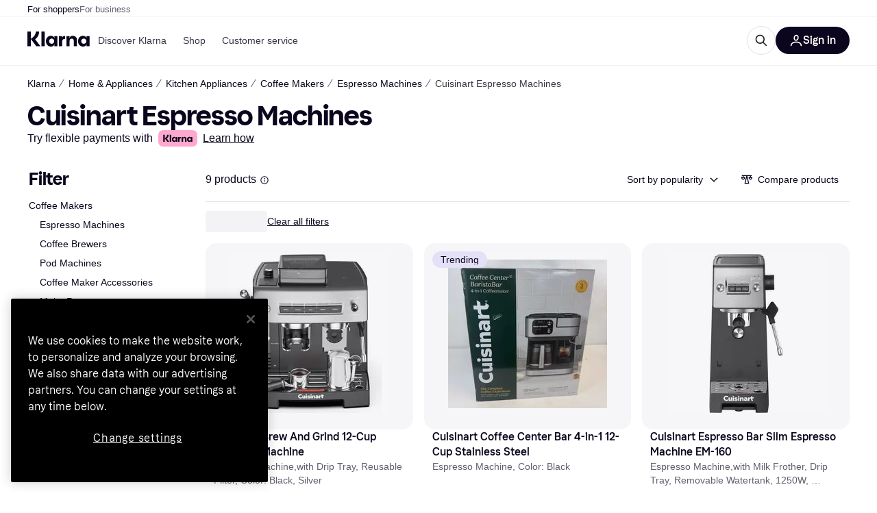

--- FILE ---
content_type: text/html; charset=utf-8
request_url: https://www.klarna.com/us/shopping/cl/cl82/Coffee-Makers/?cat=59572266-59572278&man_id=7507
body_size: 121736
content:
<!DOCTYPE html><html lang="en-US" xmlns:fb="http://www.facebook.com/2008/fbml"><head>
<meta data-react-helmet="true" name="description" content="Compare prices on Espresso Machines and shop the perfect Cuisinart Espresso Machine at the best price on the market. ✓ Easy, fast and convenient. Welcome to Klarna!"/><meta data-react-helmet="true" name="twitter:card" content="summary_large_image"/><meta data-react-helmet="true" property="og:image" content="https://owp.klarna.com/product/grid/3199776108,3237714573,3216303942,3202644909,3012103160,3006287444,3004352711,3012058802?v=5"/><meta data-react-helmet="true" name="twitter:image" content="https://owp.klarna.com/product/grid/3199776108,3237714573,3216303942,3202644909,3012103160,3006287444,3004352711,3012058802?v=5"/><meta data-react-helmet="true" name="twitter:site" content="Klarna"/><meta data-react-helmet="true" name="twitter:creator" content="Klarna"/><meta data-react-helmet="true" property="og:title" content="Cuisinart Espresso Machines - Best deals on Klarna US"/><meta data-react-helmet="true" name="twitter:title" content="Cuisinart Espresso Machines - Best deals on Klarna US"/><meta data-react-helmet="true" property="og:description" content="Compare prices on Cuisinart Espresso Machines on Klarna to help you find the best deal online"/><meta data-react-helmet="true" name="twitter:description" content="Compare prices on Cuisinart Espresso Machines on Klarna to help you find the best deal online"/><meta data-react-helmet="true" property="og:site_name" content="Klarna US"/><meta data-react-helmet="true" property="og:type" content="website"/><meta data-react-helmet="true" property="og:url" content="https://www.klarna.com/us/shopping/cl/cl82/Coffee-Makers/?cat=59572266-59572278&amp;man_id=7507"/><meta data-react-helmet="true" name="apple-itunes-app" content="app-id=1115120118"/>
<title data-react-helmet="true">Cuisinart Espresso Machines • Compare prices now »</title>
<link data-react-helmet="true" as="font" crossOrigin="" href="https://x.klarnacdn.net/ui/fonts/v1.5/KlarnaTitle-Bold.woff2" rel="preload" type="font/woff2"/><link data-react-helmet="true" as="font" crossOrigin="" href="https://x.klarnacdn.net/ui/fonts/v1.5/KlarnaText-Regular.woff2" rel="preload" type="font/woff2"/><link data-react-helmet="true" as="font" crossOrigin="" href="https://x.klarnacdn.net/ui/fonts/v1.5/KlarnaText-Italic.woff2" rel="preload" type="font/woff2"/><link data-react-helmet="true" as="font" crossOrigin="" href="https://x.klarnacdn.net/ui/fonts/v1.5/KlarnaText-Medium.woff2" rel="preload" type="font/woff2"/><link data-react-helmet="true" as="font" crossOrigin="" href="https://x.klarnacdn.net/ui/fonts/v1.5/KlarnaText-MediumItalic.woff2" rel="preload" type="font/woff2"/><link data-react-helmet="true" as="font" crossOrigin="" href="https://x.klarnacdn.net/ui/fonts/v1.5/KlarnaText-Bold.woff2" rel="preload" type="font/woff2"/><link data-react-helmet="true" as="font" crossOrigin="" href="https://x.klarnacdn.net/ui/fonts/v1.5/KlarnaText-BoldItalic.woff2" rel="preload" type="font/woff2"/><link data-react-helmet="true" rel="alternate" hrefLang="en-US" href="https://www.klarna.com/us/shopping/cl/cl82/Coffee-Makers/?cat=59572266-59572278&amp;man_id=7507"/><link data-react-helmet="true" rel="alternate" hrefLang="da-DK" href="https://www.pricerunner.dk/cl/82/Kaffemaskiner?man_id=7507&amp;attr_59572266=59572278"/><link data-react-helmet="true" rel="canonical" href="https://www.klarna.com/us/shopping/cl/cl82/Coffee-Makers/?cat=59572266-59572278&amp;man_id=7507"/><meta content="width=device-width,initial-scale=1" name="viewport"/><script async="" nonce="917dd7de-4c99-4bbc-940a-0a953d0cd6cd" src="//pagead2.googlesyndication.com/tag/js/gpt.js?network-code=70081414"></script><meta content="yes" name="mobile-web-app-capable"/><meta content="yes" name="apple-mobile-web-app-capable"/><meta content="#ffffff" name="theme-color"/><meta content="#ffffff" name="msapplication-TileColor"/><meta content="https://owp.klarna.com/public/klarna/tileImage.png" name="msapplication-TileImage"/><link href="/favicon.ico" rel="icon" type="image/x-icon"/><link href="https://owp.klarna.com/public/klarna/appIcon.png" rel="apple-touch-icon"/><link href="/manifest.json" rel="manifest"/><link as="image" href="https://owp.klarna.com/product/232x232/3199776108/Cuisinart-Brew-And-Grind-12-Cup-Espresso-Machine.jpg?ph=true&fmt=avif" imagesrcset="https://owp.klarna.com/product/232x232/3199776108/Cuisinart-Brew-And-Grind-12-Cup-Espresso-Machine.jpg?ph=true&fmt=avif 1x, https://owp.klarna.com/product/464x464/3199776108/Cuisinart-Brew-And-Grind-12-Cup-Espresso-Machine.jpg?ph=true&fmt=avif 2x" rel="preload" />
<link data-chunk="slots-klarnaFooter-KlarnaFooterOnVisible" rel="preload" as="style" href="https://owp.klarna.com/static/slots-klarnaFooter-KlarnaFooterOnVisible-6409dcb3.css" media="screen,print" charset="utf-8" nonce="917dd7de-4c99-4bbc-940a-0a953d0cd6cd">
<link data-chunk="ProductSection" rel="preload" as="style" href="https://owp.klarna.com/static/ProductSection-375d4e0d.css" media="screen,print" charset="utf-8" nonce="917dd7de-4c99-4bbc-940a-0a953d0cd6cd">
<link data-chunk="SideFilters" rel="preload" as="style" href="https://owp.klarna.com/static/SideFilters-7ec202d9.css" media="screen,print" charset="utf-8" nonce="917dd7de-4c99-4bbc-940a-0a953d0cd6cd">
<link data-chunk="features-searchCompare-routes-categoryList-CategoryListContainer" rel="preload" as="style" href="https://owp.klarna.com/static/features-searchCompare-routes-categoryList-CategoryListContainer-9d60a028.css" media="screen,print" charset="utf-8" nonce="917dd7de-4c99-4bbc-940a-0a953d0cd6cd">
<link data-chunk="apps-klarna-Layout" rel="preload" as="style" href="https://owp.klarna.com/static/apps-klarna-Layout-2d160a77.css" media="screen,print" charset="utf-8" nonce="917dd7de-4c99-4bbc-940a-0a953d0cd6cd">
<link data-chunk="apps-klarna-routeConfigs-klarna-routeConfig" rel="preload" as="style" href="https://owp.klarna.com/static/86262-e771d97d.css" media="screen,print" charset="utf-8" nonce="917dd7de-4c99-4bbc-940a-0a953d0cd6cd"><link crossorigin="" href="https://x.klarnacdn.net" rel="preconnect"/><link crossorigin="" href="https://images.ctfassets.net" rel="preconnect"/><link href="https://www.googletagmanager.com" rel="preconnect"/><link href="https://www.googleadservices.com" rel="preconnect"/><link href="https://www.google.com" rel="preconnect"/><link href="https://www.google-analytics.com" rel="preconnect"/><link href="https://googleads.g.doubleclick.net" rel="preconnect"/><link href="https://stats.g.doubleclick.net" rel="preconnect"/><link href="https://adservice.google.com" rel="preconnect"/><link href="https://ff.doubleclick.net" rel="preconnect"/><link href="https://securepubads.g.doubleclick.net" rel="preconnect"/><link href="https://pagead2.googlesyndication.com" rel="preconnect"/><link href="https://cdn.cookielaw.org" rel="preconnect"/><link data-chunk="apps-klarna-routeConfigs-klarna-routeConfig" rel="stylesheet" href="https://owp.klarna.com/static/86262-e771d97d.css" type="text/css" media="screen,print" charset="utf-8" nonce="917dd7de-4c99-4bbc-940a-0a953d0cd6cd">
<link data-chunk="apps-klarna-Layout" rel="stylesheet" href="https://owp.klarna.com/static/apps-klarna-Layout-2d160a77.css" type="text/css" media="screen,print" charset="utf-8" nonce="917dd7de-4c99-4bbc-940a-0a953d0cd6cd">
<link data-chunk="features-searchCompare-routes-categoryList-CategoryListContainer" rel="stylesheet" href="https://owp.klarna.com/static/features-searchCompare-routes-categoryList-CategoryListContainer-9d60a028.css" type="text/css" media="screen,print" charset="utf-8" nonce="917dd7de-4c99-4bbc-940a-0a953d0cd6cd">
<link data-chunk="SideFilters" rel="stylesheet" href="https://owp.klarna.com/static/SideFilters-7ec202d9.css" type="text/css" media="screen,print" charset="utf-8" nonce="917dd7de-4c99-4bbc-940a-0a953d0cd6cd">
<link data-chunk="ProductSection" rel="stylesheet" href="https://owp.klarna.com/static/ProductSection-375d4e0d.css" type="text/css" media="screen,print" charset="utf-8" nonce="917dd7de-4c99-4bbc-940a-0a953d0cd6cd">
<link data-chunk="slots-klarnaFooter-KlarnaFooterOnVisible" rel="stylesheet" href="https://owp.klarna.com/static/slots-klarnaFooter-KlarnaFooterOnVisible-6409dcb3.css" type="text/css" media="screen,print" charset="utf-8" nonce="917dd7de-4c99-4bbc-940a-0a953d0cd6cd"><style data-styled="true" data-styled-version="5.3.11">.iYIDDF path{fill:#0B051D;}/*!sc*/
.iYIDDF rect{fill:#0B051D;}/*!sc*/
.bdGcLV path{fill:#615F6D;}/*!sc*/
.bdGcLV rect{fill:#615F6D;}/*!sc*/
.jENgNh path{fill:currentColor;}/*!sc*/
.jENgNh rect{fill:currentColor;}/*!sc*/
.kGxstx path{fill:#1F1F1F;}/*!sc*/
.kGxstx rect{fill:#1F1F1F;}/*!sc*/
.loKavp path{fill:white;}/*!sc*/
.loKavp rect{fill:white;}/*!sc*/
data-styled.g6[id="sc-e8500097-0"]{content:"iYIDDF,bdGcLV,jENgNh,kGxstx,loKavp,"}/*!sc*/
.gjROge{color:white;display:-webkit-inline-box;display:-webkit-inline-flex;display:-ms-inline-flexbox;display:inline-flex;font-family:"Klarna Text",Roboto,Arial,sans-serif;font-size:1rem;font-weight:500;line-height:105%;overflow-wrap:break-word;word-wrap:break-word;-webkit-letter-spacing:-0.003rem;-moz-letter-spacing:-0.003rem;-ms-letter-spacing:-0.003rem;letter-spacing:-0.003rem;}/*!sc*/
data-styled.g10[id="sc-5d25b439-0"]{content:"gjROge,"}/*!sc*/
.jUvrHy{display:-webkit-box;display:-webkit-flex;display:-ms-flexbox;display:flex;-webkit-align-items:center;-webkit-box-align:center;-ms-flex-align:center;align-items:center;-webkit-box-pack:center;-webkit-justify-content:center;-ms-flex-pack:center;justify-content:center;border:unset;padding:16px 24px;gap:10px;border-radius:999px;cursor:pointer;white-space:nowrap;-webkit-text-decoration:none;text-decoration:none;background-color:transparent;border:1px solid #0B051D;border:1px solid #E2E2E7;}/*!sc*/
@media (min-width:1024px){.jUvrHy{padding:11px 60px;}}/*!sc*/
.jUvrHy:active{background-size:100%;-webkit-transition:background 0s,-webkit-transform 300ms;-webkit-transition:background 0s,transform 300ms;transition:background 0s,transform 300ms;-webkit-transform:scale(0.95);-ms-transform:scale(0.95);transform:scale(0.95);}/*!sc*/
.jUvrHy:focus-visible{background-color:#2C2242;outline:none;box-shadow:0 0 0 3px #7b57d8;}/*!sc*/
.jUvrHy:hover{background-color:#F3F3F5;}/*!sc*/
.jUvrHy:focus-visible{background-color:#F3F3F5;}/*!sc*/
.cwDkgC{display:-webkit-box;display:-webkit-flex;display:-ms-flexbox;display:flex;-webkit-align-items:center;-webkit-box-align:center;-ms-flex-align:center;align-items:center;-webkit-box-pack:center;-webkit-justify-content:center;-ms-flex-pack:center;justify-content:center;border:unset;padding:16px 24px;gap:10px;border-radius:999px;cursor:pointer;white-space:nowrap;-webkit-text-decoration:none;text-decoration:none;background-color:#0B051D;color:#FFFFFF;}/*!sc*/
@media (min-width:1024px){.cwDkgC{padding:11px 60px;}}/*!sc*/
.cwDkgC:active{background-size:100%;-webkit-transition:background 0s,-webkit-transform 300ms;-webkit-transition:background 0s,transform 300ms;transition:background 0s,transform 300ms;-webkit-transform:scale(0.95);-ms-transform:scale(0.95);transform:scale(0.95);}/*!sc*/
.cwDkgC:focus-visible{background-color:#2C2242;outline:none;box-shadow:0 0 0 3px #7b57d8;}/*!sc*/
.cwDkgC:hover{background-color:#2C2242;}/*!sc*/
.cwDkgC:focus-visible{background-color:#2C2242;}/*!sc*/
data-styled.g11[id="sc-5947690c-0"]{content:"jUvrHy,cwDkgC,"}/*!sc*/
.NGFAg{padding:10px;}/*!sc*/
.tswXG{padding:10px 20px;}/*!sc*/
data-styled.g12[id="sc-8271fe82-0"]{content:"NGFAg,tswXG,"}/*!sc*/
@media (max-width:639px){.eElbcI{padding:10px;}.eElbcI [data-icon-button-descriptor='label']{display:none;}}/*!sc*/
data-styled.g13[id="sc-7b826dbd-0"]{content:"eElbcI,"}/*!sc*/
.ftOfBV{position:-webkit-sticky;position:sticky;z-index:1009;background-color:#fff;left:0;right:0;top:0;padding:0 16px;border-bottom:1px solid rgb(0,0,0,0.06);}/*!sc*/
@media (min-width:768px){.ftOfBV{padding:0 40px;}}/*!sc*/
data-styled.g14[id="sc-f5f1731f-0"]{content:"ftOfBV,"}/*!sc*/
.lffGMU{height:72px;}/*!sc*/
data-styled.g15[id="sc-f5f1731f-1"]{content:"lffGMU,"}/*!sc*/
.dwuJLo{display:-webkit-box;display:-webkit-flex;display:-ms-flexbox;display:flex;-webkit-flex-direction:row;-ms-flex-direction:row;flex-direction:row;-webkit-align-items:center;-webkit-box-align:center;-ms-flex-align:center;align-items:center;gap:48px;max-width:1680px;margin:0 auto;height:100%;}/*!sc*/
data-styled.g16[id="sc-f5f1731f-2"]{content:"dwuJLo,"}/*!sc*/
.gqVygx{display:-webkit-box;display:-webkit-flex;display:-ms-flexbox;display:flex;-webkit-align-items:center;-webkit-box-align:center;-ms-flex-align:center;align-items:center;gap:16px;}/*!sc*/
data-styled.g17[id="sc-f5f1731f-3"]{content:"gqVygx,"}/*!sc*/
.dYxYfS{background-color:rgba(14,14,22,0.44);position:fixed;top:0;left:0;right:0;bottom:0;pointer-events:none;z-index:1002;opacity:0;}/*!sc*/
data-styled.g18[id="sc-f5f1731f-4"]{content:"dYxYfS,"}/*!sc*/
.gROOya{display:none;z-index:1000;}/*!sc*/
@media (min-width:1024px){.gROOya{display:block;}}/*!sc*/
data-styled.g19[id="sc-f5f1731f-5"]{content:"gROOya,"}/*!sc*/
.kXnQTU{z-index:1002;-webkit-transition:opacity 200ms;transition:opacity 200ms;}/*!sc*/
@media (min-width:1024px){.kXnQTU{display:none;}}/*!sc*/
data-styled.g20[id="sc-f5f1731f-6"]{content:"kXnQTU,"}/*!sc*/
.eRjZKG{background:none;border:none;cursor:pointer;padding:0;margin:0;display:-webkit-box;display:-webkit-flex;display:-ms-flexbox;display:flex;-webkit-align-items:center;-webkit-box-align:center;-ms-flex-align:center;align-items:center;-webkit-box-pack:center;-webkit-justify-content:center;-ms-flex-pack:center;justify-content:center;height:40px;width:52px;background-color:#FFA8CD;border-radius:20px;color:initial;}/*!sc*/
@media (min-width:1024px){.eRjZKG{display:none;}}/*!sc*/
data-styled.g21[id="sc-f5f1731f-7"]{content:"eRjZKG,"}/*!sc*/
.jaGuxD{display:-webkit-box;display:-webkit-flex;display:-ms-flexbox;display:flex;-webkit-flex-direction:row;-ms-flex-direction:row;flex-direction:row;-webkit-align-items:center;-webkit-box-align:center;-ms-flex-align:center;align-items:center;-webkit-box-pack:end;-webkit-justify-content:flex-end;-ms-flex-pack:end;justify-content:flex-end;gap:32px;margin-left:auto;-webkit-box-flex:1;-webkit-flex-grow:1;-ms-flex-positive:1;flex-grow:1;}/*!sc*/
@media (min-width:1024px){.jaGuxD{-webkit-box-flex:0;-webkit-flex-grow:0;-ms-flex-positive:0;flex-grow:0;}}/*!sc*/
data-styled.g22[id="sc-f5f1731f-8"]{content:"jaGuxD,"}/*!sc*/
.byncgS{display:none;max-width:700px;-webkit-box-flex:1;-webkit-flex-grow:1;-ms-flex-positive:1;flex-grow:1;-webkit-align-items:flex-end;-webkit-box-align:flex-end;-ms-flex-align:flex-end;align-items:flex-end;-webkit-transition:200ms ease-out all;transition:200ms ease-out all;-webkit-transform:translate(72px);-ms-transform:translate(72px);transform:translate(72px);opacity:0;pointer-events:none;}/*!sc*/
@media (min-width:768px){.byncgS{display:-webkit-box;display:-webkit-flex;display:-ms-flexbox;display:flex;}}/*!sc*/
.byncgS > div{width:0;min-width:0;}/*!sc*/
data-styled.g23[id="sc-f5f1731f-9"]{content:"byncgS,"}/*!sc*/
.dEfhBy{-webkit-transition:200ms ease-out all;transition:200ms ease-out all;height:0;overflow:hidden;}/*!sc*/
@media (min-width:768px){.dEfhBy{display:none;}}/*!sc*/
data-styled.g24[id="sc-f5f1731f-10"]{content:"dEfhBy,"}/*!sc*/
.yUlBI{display:-webkit-box;display:-webkit-flex;display:-ms-flexbox;display:flex;-webkit-flex-direction:row;-ms-flex-direction:row;flex-direction:row;gap:8px;-webkit-align-items:center;-webkit-box-align:center;-ms-flex-align:center;align-items:center;z-index:1;}/*!sc*/
data-styled.g25[id="sc-f5f1731f-11"]{content:"yUlBI,"}/*!sc*/
.iKnGky:focus-visible{outline:#7b57d8 auto 1px;}/*!sc*/
data-styled.g27[id="sc-71ad6693-0"]{content:"iKnGky,"}/*!sc*/
.iKLZGq{-webkit-align-items:center;-webkit-box-align:center;-ms-flex-align:center;align-items:center;background-color:transparent;border-radius:0;border:0;color:inherit;cursor:pointer;text-align:initial;margin:0;outline:0;padding:0;position:relative;-webkit-text-decoration:none;text-decoration:none;}/*!sc*/
data-styled.g28[id="sc-221f0a72-0"]{content:"iKLZGq,"}/*!sc*/
.kQnGCZ{background-color:transparent;border-radius:0;border:0;color:inherit;cursor:pointer;text-align:initial;margin:0;outline:0;padding:0;-webkit-text-decoration:none;text-decoration:none;}/*!sc*/
data-styled.g29[id="sc-d725c4ab-0"]{content:"kQnGCZ,"}/*!sc*/
.gPfdVJ{color:#0B051D;}/*!sc*/
.gPfdVJ:hover{-webkit-text-decoration:underline;text-decoration:underline;}/*!sc*/
.gPfdVJ:focus-visible{outline:#7b57d8 auto 1px;}/*!sc*/
data-styled.g30[id="sc-2fa43934-0"]{content:"gPfdVJ,"}/*!sc*/
.cEfXbS{color:#0B051D;cursor:default;font-family:inherit;font-size:inherit;-webkit-text-decoration:none;text-decoration:none;}/*!sc*/
.cEfXbS:focus-visible{outline:#7b57d8 auto 1px;}/*!sc*/
data-styled.g32[id="sc-2fa43934-2"]{content:"cEfXbS,"}/*!sc*/
.eoOujF{display:none;list-style:none;padding:0;margin:0;-webkit-flex-direction:row;-ms-flex-direction:row;flex-direction:row;overflow:auto;height:100%;-webkit-box-flex:1;-webkit-flex-grow:1;-ms-flex-positive:1;flex-grow:1;-webkit-align-items:center;-webkit-box-align:center;-ms-flex-align:center;align-items:center;}/*!sc*/
.eoOujF::-webkit-scrollbar{display:none;}/*!sc*/
@media (min-width:1024px){.eoOujF{display:-webkit-box;display:-webkit-flex;display:-ms-flexbox;display:flex;}}/*!sc*/
data-styled.g33[id="sc-f2c99058-0"]{content:"eoOujF,"}/*!sc*/
.IPVlU{visibility:hidden;position:absolute;}/*!sc*/
data-styled.g34[id="sc-f2c99058-1"]{content:"IPVlU,"}/*!sc*/
.eVABDo{position:relative;display:-webkit-box;display:-webkit-flex;display:-ms-flexbox;display:flex;line-height:16px;padding:8px 12px;text-wrap:nowrap;-webkit-align-items:center;-webkit-box-align:center;-ms-flex-align:center;align-items:center;-webkit-transition:color 200ms,background 200ms;transition:color 200ms,background 200ms;border-radius:20px;font-weight:500;background:none;color:#373544;}/*!sc*/
.eVABDo.eVABDo{cursor:pointer;font-size:14px;}/*!sc*/
.eVABDo:hover{-webkit-text-decoration:none;text-decoration:none;background:#E4E0F7;}/*!sc*/
data-styled.g35[id="sc-f2c99058-2"]{content:"eVABDo,"}/*!sc*/
.kdakLY{position:absolute;left:0;right:0;z-index:1000;opacity:0;pointer-events:none;}/*!sc*/
data-styled.g37[id="sc-f2c99058-4"]{content:"kdakLY,"}/*!sc*/
.icbHGf{position:fixed;display:-webkit-box;display:-webkit-flex;display:-ms-flexbox;display:flex;-webkit-flex-direction:column;-ms-flex-direction:column;flex-direction:column;top:0;left:0;bottom:0;background-color:#fff;padding:16px;-webkit-transform:translateY(0);-ms-transform:translateY(0);transform:translateY(0);-webkit-transition:-webkit-transform 200ms;-webkit-transition:transform 200ms;transition:transform 200ms;width:calc(100% - 32px);z-index:1010;overflow-y:auto;overflow-x:hidden;-webkit-transform:translateX(-100%);-ms-transform:translateX(-100%);transform:translateX(-100%);}/*!sc*/
@media (min-width:768px){.icbHGf{max-width:375px;padding:40px 40px;padding-bottom:0;}}/*!sc*/
@media (min-width:1024px){.icbHGf{display:none;}}/*!sc*/
data-styled.g64[id="sc-844e07fe-0"]{content:"icbHGf,"}/*!sc*/
.bqTJHE{display:-webkit-box;display:-webkit-flex;display:-ms-flexbox;display:flex;-webkit-align-items:center;-webkit-box-align:center;-ms-flex-align:center;align-items:center;-webkit-box-pack:center;-webkit-justify-content:center;-ms-flex-pack:center;justify-content:center;height:40px;width:52px;background-color:#FFA8CD;border-radius:20px;-webkit-align-self:flex-start;-ms-flex-item-align:start;align-self:flex-start;margin-bottom:32px;-webkit-flex-shrink:0;-ms-flex-negative:0;flex-shrink:0;}/*!sc*/
.bqTJHE:focus-visible{outline:#7b57d8 auto 1px;}/*!sc*/
data-styled.g72[id="sc-8435f1de-0"]{content:"bqTJHE,"}/*!sc*/
.hHCZgd{display:-webkit-box;display:-webkit-flex;display:-ms-flexbox;display:flex;position:relative;list-style:none;padding:0;-webkit-flex-direction:row;-ms-flex-direction:row;flex-direction:row;gap:16px;max-width:1680px;margin:0 auto -1px auto;z-index:1;height:0;-webkit-transition:0.4s;transition:0.4s;overflow:hidden;}/*!sc*/
@media (min-width:768px){.hHCZgd{height:24px;}.hHCZgd.collapsed{height:0;}}/*!sc*/
data-styled.g84[id="sc-dadaf772-0"]{content:"hHCZgd,"}/*!sc*/
.XYFJu{position:absolute;left:0;right:0;border-bottom:1px solid rgb(0,0,0,0.06);}/*!sc*/
@media (min-width:1024px){.XYFJu{display:-webkit-box;display:-webkit-flex;display:-ms-flexbox;display:flex;}}/*!sc*/
data-styled.g85[id="sc-dadaf772-1"]{content:"XYFJu,"}/*!sc*/
.iDGYmj{display:-webkit-box;display:-webkit-flex;display:-ms-flexbox;display:flex;}/*!sc*/
data-styled.g86[id="sc-dadaf772-2"]{content:"iDGYmj,"}/*!sc*/
.figyZg{color:#0B051D;font-size:13px;font-weight:500;padding:0;-webkit-transition:color 200ms;transition:color 200ms;height:100%;padding-top:4px;padding-bottom:3px;-webkit-text-decoration:none;text-decoration:none;}/*!sc*/
.figyZg:hover{color:#0B051D;}/*!sc*/
.figyZg:focus-visible{box-shadow:inset 0px 0px 0px 1px #7b57d8;}/*!sc*/
.mSNTt{color:#615F6D;font-size:13px;font-weight:400;padding:0;-webkit-transition:color 200ms;transition:color 200ms;height:100%;padding-top:4px;padding-bottom:3px;-webkit-text-decoration:none;text-decoration:none;}/*!sc*/
.mSNTt:hover{color:#0B051D;}/*!sc*/
.mSNTt:focus-visible{box-shadow:inset 0px 0px 0px 1px #7b57d8;}/*!sc*/
data-styled.g87[id="sc-dadaf772-3"]{content:"figyZg,mSNTt,"}/*!sc*/
.eQWlnO{border-radius:100px;border:none;display:-webkit-box;display:-webkit-flex;display:-ms-flexbox;display:flex;-webkit-align-items:center;-webkit-box-align:center;-ms-flex-align:center;align-items:center;-webkit-box-pack:center;-webkit-justify-content:center;-ms-flex-pack:center;justify-content:center;cursor:pointer;padding:10px;width:32px;height:32px;box-sizing:border-box;background:transparent;color:currentColor;-webkit-transition:background 200ms,box-shadow 200ms;transition:background 200ms,box-shadow 200ms;}/*!sc*/
.eQWlnO:hover{background:#020E0F0F;color:currentColor;}/*!sc*/
.eQWlnO:focus{background:#020E0F0F;box-shadow:0 0 0 2px #AA89F2;}/*!sc*/
.eQWlnO:active{background:#0E16213B;}/*!sc*/
data-styled.g93[id="sc-e49c6e9f-0"]{content:"eQWlnO,"}/*!sc*/
.bZGTho{display:-webkit-box;display:-webkit-flex;display:-ms-flexbox;display:flex;-webkit-box-flex:1;-webkit-flex-grow:1;-ms-flex-positive:1;flex-grow:1;-webkit-flex-wrap:nowrap;-ms-flex-wrap:nowrap;flex-wrap:nowrap;-webkit-align-items:center;-webkit-box-align:center;-ms-flex-align:center;align-items:center;height:40px;border:1px solid #e2e2e7;border-radius:22px;padding:0 6px 0 12px;background:#f5f5f7;color:#615f6d;font-size:14px;line-height:16.8px;-webkit-letter-spacing:-0.003em;-moz-letter-spacing:-0.003em;-ms-letter-spacing:-0.003em;letter-spacing:-0.003em;box-sizing:border-box;-webkit-transition:background 200ms;transition:background 200ms;}/*!sc*/
.bZGTho:hover{border-color:#ced2d4;color:#615F6D;}/*!sc*/
data-styled.g169[id="sc-9edba5fc-0"]{content:"bZGTho,"}/*!sc*/
.ihngoV{-webkit-flex-shrink:0;-ms-flex-negative:0;flex-shrink:0;}/*!sc*/
data-styled.g170[id="sc-9edba5fc-1"]{content:"ihngoV,"}/*!sc*/
.hwPDyV{-webkit-flex:1;-ms-flex:1;flex:1;height:100%;min-width:0;width:100%;border:none;padding:8px 12px;background:transparent;outline:none;color:inherit;font-family:"Klarna Text",Roboto,Arial,sans-serif;font-weight:400;font-size:inherit;text-overflow:ellipsis;white-space:nowrap;overflow:hidden;line-height:inherit;-webkit-letter-spacing:inherit;-moz-letter-spacing:inherit;-ms-letter-spacing:inherit;letter-spacing:inherit;-webkit-appearance:none;-moz-appearance:none;appearance:none;}/*!sc*/
.hwPDyV::-webkit-search-decoration,.hwPDyV::-webkit-search-cancel-button,.hwPDyV::-webkit-search-results-button,.hwPDyV::-webkit-search-results-decoration{-webkit-appearance:none;}/*!sc*/
.hwPDyV::-webkit-input-placeholder{color:inherit;}/*!sc*/
.hwPDyV::-moz-placeholder{color:inherit;}/*!sc*/
.hwPDyV:-ms-input-placeholder{color:inherit;}/*!sc*/
.hwPDyV::placeholder{color:inherit;}/*!sc*/
@media (max-width:640px){}/*!sc*/
data-styled.g171[id="sc-9edba5fc-2"]{content:"hwPDyV,"}/*!sc*/
.hSWhcq{display:none;margin-right:8px;-webkit-flex-shrink:0;-ms-flex-negative:0;flex-shrink:0;width:32px;height:32px;}/*!sc*/
@media (min-width:850px){.hSWhcq{width:32px;height:32px;}}/*!sc*/
data-styled.g172[id="sc-9edba5fc-3"]{content:"hSWhcq,"}/*!sc*/
.kJxZts{position:relative;min-width:300px;white-space:initial;-webkit-box-flex:1;-webkit-flex-grow:1;-ms-flex-positive:1;flex-grow:1;}/*!sc*/
data-styled.g199[id="sc-e396f5f3-0"]{content:"kJxZts,"}/*!sc*/
.bvVYdY{display:none;}/*!sc*/
@media (min-width:850px){.bvVYdY{display:block;position:fixed;background-color:#0e0e1670;z-index:-1;pointer-events:none;inset:0;opacity:0;-webkit-transition:opacity 200ms;transition:opacity 200ms;}}/*!sc*/
data-styled.g200[id="sc-e396f5f3-1"]{content:"bvVYdY,"}/*!sc*/
.HHsfK{display:-webkit-box;display:-webkit-flex;display:-ms-flexbox;display:flex;-webkit-align-items:center;-webkit-box-align:center;-ms-flex-align:center;align-items:center;}/*!sc*/
@media (max-width:849px){.HHsfK{margin:0;}}/*!sc*/
data-styled.g201[id="sc-e396f5f3-2"]{content:"HHsfK,"}/*!sc*/
</style></head><body><div id="root"><style>
          *, *::before, *::after {
            animation-play-state: paused !important;
          }
      </style><div><style data-emotion="css-global elaa8i">:root{--colors-bg-page:#FFFFFF;--colors-bg-plain:#FFFFFF;--colors-bg-container:#F8F7FA;--colors-bg-subtle:#F3F3F5;--colors-bg-neutral:#E2E2E7;--colors-bg-inverse:#0B051D;--colors-bg-accent:#7039E2;--colors-bg-negative:#AE1D1D;--colors-bg-warning:#FBC64D;--colors-bg-positive:#046234;--colors-bg-brand:#FFA8CD;--colors-text-default:#0B051D;--colors-text-body:#282636;--colors-text-subtle:#504F5F;--colors-text-disabled:#96959F;--colors-text-placeholder:#96959F;--colors-text-inverse:#F9F8F5;--colors-text-accent:#582FB4;--colors-text-accent-heading:#7039E2;--colors-text-negative:#931414;--colors-text-negative-heading:#DC2B2B;--colors-text-warning:#664600;--colors-text-warning-heading:#885F00;--colors-text-positive:#046234;--colors-text-positive-heading:#06884A;--colors-text-link:#1F4DA3;--colors-border-default:#E2E2E7;--colors-border-neutral:#C4C3CA;--colors-border-active:#0B051D;--colors-border-negative:#AE1D1D;--colors-border-warning:#885F00;--colors-border-positive:#06884A;--colors-btn-primary:#0B051D;--colors-btn-secondary:#F3F3F5;--colors-btn-tertiary:#FFFFFF;--colors-btn-ghost:rgba(255, 255, 255, 0);--colors-btn-brand:#FFA8CD;--colors-btn-danger:#AE1D1D;--colors-btn-disabled:#F3F3F5;--colors-btn-idle:#C4C3CA;--colors-badge-strong:#000000;--colors-badge-pop:#CFF066;--colors-badge-brand:#FFA8CD;--colors-badge-accent:#7B57D8;--colors-badge-accent-inverse:#E4E0F7;--colors-badge-positive:#06884A;--colors-badge-positive-inverse:#8AEFB1;--colors-badge-negative:#AE1D1D;--colors-badge-negative-inverse:#FF8686;--colors-badge-warning:#AD7C00;--colors-badge-warning-inverse:#FFD987;--colors-overlay-hover-default:rgba(0, 0, 0, 0.04);--colors-overlay-hover-inverse:rgba(255, 255, 255, 0.12);--colors-overlay-press-default:rgba(0, 0, 0, 0.08);--colors-overlay-press-inverse:rgba(255, 255, 255, 0.16);--colors-overlay-fadeout:rgba(255, 255, 255, 0.56);--colors-overlay-dialog:rgba(0, 0, 0, 0.16);--colors-overlay-image-subtle:rgba(102, 102, 153, 0.05);--colors-overlay-image-darken:rgba(0, 0, 0, 0.24);--colors-overlay-border-subtle:rgba(11, 5, 29, 0.12);--colors-overlay-shimmer:#FFFFFF;--colors-data-strong:#000000;--colors-data-neutral:#96959F;--colors-data-pop:#AAD336;--colors-data-positive:#0EAA5D;--colors-data-negative:#DC2B2B;--colors-data-warning:#DFA200;--colors-data-1:#E57DAF;--colors-data-2:#7039E2;--colors-data-3:#379FAA;--colors-data-4:#CF7F3E;--colors-data-5:#A03DB3;--colors-data-6:#3F7FDC;--colors-data-7:#1A6773;--colors-data-8:#AC4A85;--colors-data-9:#3D2A70;--colors-data-10:#1F4DA3;--colors-data-11:#984E22;--colors-data-12:#65117D;--colors-klarna-pink:#FFA8CD;--colors-klarna-eggplant:#2C2242;--colors-klarna-black:#0B051D;--colors-klarna-balloon:#B798BE;--colors-klarna-off-white:#F9F8F5;--colors-klarna-herring:#E4E3DF;--colors-klarna-sticky-note:#E6FFA9;--colors-transparent:rgba(255, 255, 255, 0);--fonts-font-system:-apple-system,BlinkMacSystemFont,"Segoe UI",Roboto,Arial,sans-serif;--fonts-font-monospace:monospace,-apple-system,BlinkMacSystemFont,"Segoe UI",Roboto,Arial,sans-serif;--fonts-font-brand-title:Klarna Title,-apple-system,BlinkMacSystemFont,"Segoe UI",Roboto,Arial,sans-serif;--fonts-font-brand-text:Klarna Text,-apple-system,BlinkMacSystemFont,"Segoe UI",Roboto,Arial,sans-serif;--textSizes-display-mobile-s:2rem;--textSizes-display-desktop-s:2.5rem;--textSizes-display-mobile-m:2.5rem;--textSizes-display-desktop-m:3.25rem;--textSizes-display-mobile-l:3.25rem;--textSizes-display-desktop-l:4rem;--textSizes-display-mobile-xl:4.25rem;--textSizes-display-desktop-xl:5.25rem;--textSizes-heading-mobile-s:1.25rem;--textSizes-heading-desktop-s:1.5rem;--textSizes-heading-mobile-m:1.75rem;--textSizes-heading-desktop-m:2rem;--textSizes-heading-mobile-l:2.5rem;--textSizes-heading-desktop-l:2.75rem;--textSizes-heading-mobile-xl:2.75rem;--textSizes-heading-desktop-xl:3.25rem;--textSizes-text-mobile-xs:0.75rem;--textSizes-text-desktop-xs:0.75rem;--textSizes-text-mobile-s:0.875rem;--textSizes-text-desktop-s:0.875rem;--textSizes-text-mobile-m:1rem;--textSizes-text-desktop-m:1rem;--textSizes-text-mobile-l:1.125rem;--textSizes-text-desktop-l:1.25rem;--lineHeights-display-mobile-s:2rem;--lineHeights-display-desktop-s:2.5rem;--lineHeights-display-mobile-m:2.5rem;--lineHeights-display-desktop-m:2.75rem;--lineHeights-display-mobile-l:3rem;--lineHeights-display-desktop-l:3.5rem;--lineHeights-display-mobile-xl:3.5rem;--lineHeights-display-desktop-xl:4.5rem;--lineHeights-heading-mobile-s:1.5rem;--lineHeights-heading-desktop-s:2rem;--lineHeights-heading-mobile-m:2rem;--lineHeights-heading-desktop-m:2.5rem;--lineHeights-heading-mobile-l:2.5rem;--lineHeights-heading-desktop-l:3rem;--lineHeights-heading-mobile-xl:3rem;--lineHeights-heading-desktop-xl:3.5rem;--lineHeights-body-mobile-xs:1rem;--lineHeights-body-desktop-xs:1rem;--lineHeights-body-mobile-s:1.25rem;--lineHeights-body-desktop-s:1.25rem;--lineHeights-body-mobile-m:1.5rem;--lineHeights-body-desktop-m:1.5rem;--lineHeights-body-mobile-l:1.5rem;--lineHeights-body-desktop-l:1.75rem;--lineHeights-label-mobile-xs:0.75rem;--lineHeights-label-desktop-xs:0.75rem;--lineHeights-label-mobile-s:1rem;--lineHeights-label-desktop-s:1rem;--lineHeights-label-mobile-m:1.25rem;--lineHeights-label-desktop-m:1.25rem;--lineHeights-label-mobile-l:1.25rem;--lineHeights-label-desktop-l:1.5rem;--radiuses-radius-4:4px;--radiuses-radius-8:8px;--radiuses-radius-12:12px;--radiuses-radius-16:16px;--radiuses-radius-24:24px;--radiuses-radius-32:32px;--radiuses-radius-round:99999px;--shadows-shadow-s:0px 2px 4px 0px rgba(0, 0, 0, 0.1);--shadows-shadow-m:0px 6px 12px 0px rgba(0, 0, 0, 0.1);--shadows-shadow-l:0px 12px 24px 0px rgba(0, 0, 0, 0.1);--spaces-space-4:4px;--spaces-space-8:8px;--spaces-space-12:12px;--spaces-space-16:16px;--spaces-space-24:24px;--spaces-space-32:32px;--spaces-space-40:40px;--spaces-space-48:48px;--spaces-space-64:64px;--spaces-space-80:80px;--weights-normal:400;--weights-medium:500;--weights-bold:700;}</style><style data-emotion="css-global 1fh6v4g">body{font-family:var(--fonts-font-system);color:var(--colors-text-default);line-height:var(--lineHeights-label-desktop-m);font-size:var(--textSizes-text-desktop-m);}body *:focus-visible:not(input, textarea):not(.klarna-ui-focus-wrapper *),body input[type="checkbox"]:focus-visible:not(.klarna-ui-focus-wrapper *),body input[type="radio"]:focus-visible:not(.klarna-ui-focus-wrapper *),body .klarna-ui-focus-wrapper:focus-within:has(:focus-visible){outline:2px solid var(--colors-border-active);outline-offset:2px;}</style><style data-emotion="css 1obf64m">.css-1obf64m{display:contents;}</style><div class="css-1obf64m"><style data-emotion="pr-global gcxk1a">:root{--brand10:#EFECFF;--brand20:#E4E0F7;--brand30:#D9C2FB;--brand40:#AA89F2;--brand50:#7B57D8;--brand60:#7039E2;--brand70:#5C32B8;--brand80:#3D2A70;--brand90:#2C2242;--brand100:#0B051D;--primaryActionBase:#0B051D;--primary-action-base:#0B051D;--primaryActionHover:#28272E;--primary-action-hover:#28272E;--primaryActionActive:#0B051D;--primary-action-active:#0B051D;--primaryActionDisabled:#E2E2E7;--primary-action-disabled:#E2E2E7;--cta10:#FFD0E2;--cta20:#FFD0E2;--cta30:#FFA8CD;--cta40:#FFD0E2;--cta60:#FFA8CD;--cta80:#E27EAC;--cta100:#E27EAC;--content0:#ffffff;--content10:#feede2;--content20:#f3d5d0;--content40:#e2beb7;--content60:#bc627b;--content80:#910737;--content90:#3d0f1f;--headingContent:#282b30;--heading-content:#282b30;--positive10:#CCF9D4;--positive20:#A8F3B7;--positive30:#88DBA5;--positive40:#48A77B;--positive50:#287E59;--positive60:#136E43;--positive70:#1A5B33;--positive80:#014822;--positive90:#00331D;--positive100:#00331D;--warning10:#F9F0AA;--warning20:#F0E788;--warning30:#DBCA6E;--warning40:#A79542;--warning50:#7C7027;--warning60:#6D621D;--warning70:#554C14;--warning80:#423900;--warning90:#423900;--warning100:#423900;--negative10:#FFE9E9;--negative20:#FDE2E2;--negative30:#F5BECA;--negative40:#E47B93;--negative50:#B94966;--negative60:#B62454;--negative70:#942546;--negative80:#6A152F;--negative90:#500D22;--negative100:#500D22;--grayscale0:#FFFFFF;--grayscale10:#F3F3F5;--grayscale20:#E2E2E7;--grayscale30:#C4C3CA;--grayscale40:#96959F;--grayscale50:#706E7B;--grayscale60:#615F6D;--grayscale80:#37363F;--grayscale90:#28272E;--grayscale100:#0B051D;--saleText:#e61919;--sale-text:#e61919;--saleBackground:#ffcfcf;--sale-background:#ffcfcf;--sponsored10:#f5f6f5;--sponsored20:#d0dad4;--sponsored60:#2e5e40;--sponsored80:#2e5d40;--supportPrimary10:#EFECFF;--support-primary10:#EFECFF;--supportPrimary20:#E4E0F7;--support-primary20:#E4E0F7;--supportPrimary30:#D9C2FB;--support-primary30:#D9C2FB;--supportPrimary40:#AA89F2;--support-primary40:#AA89F2;--supportPrimary50:#7B57D8;--support-primary50:#7B57D8;--supportPrimary60:#7039E2;--support-primary60:#7039E2;--supportPrimary70:#5C32B8;--support-primary70:#5C32B8;--supportPrimary80:#3D2A70;--support-primary80:#3D2A70;--supportPrimary90:#2C2242;--support-primary90:#2C2242;--supportPrimary100:#0B051D;--support-primary100:#0B051D;--supportSecondary10:#CCF9D4;--support-secondary10:#CCF9D4;--supportSecondary20:#A8F3B7;--support-secondary20:#A8F3B7;--supportSecondary30:#88DBA5;--support-secondary30:#88DBA5;--supportSecondary40:#48A77B;--support-secondary40:#48A77B;--supportSecondary60:#136E43;--support-secondary60:#136E43;--supportSecondary80:#014822;--support-secondary80:#014822;--supportSecondary100:#00331D;--support-secondary100:#00331D;--info:#7039E2;--info10:#EFECFF;--info20:#E4E0F7;--info30:#D9C2FB;--info40:#AA89F2;--info60:#7039E2;--info80:#3D2A70;--info100:#0B051D;--balloon35:#B798BE;--border10:#F3F3F5;--border20:#E2E2E7;--border40:#C4C3CA;--border60:#615F6D;--border95:#1D192A;--border100:#0B051D;--stickynote10:#E6FFA9;--stickynote20:#CFF066;--stickynote30:#AAD336;--herring20:#E4E3DF;--offwhite:#F9F8F5;--inputDecoration:#C4C3CA;--input-decoration:#C4C3CA;--inputDecorationActive:#0B051D;--input-decoration-active:#0B051D;--inputPlaceholder:#37363F;--input-placeholder:#37363F;--inputBackground:#FFFFFF;--input-background:#FFFFFF;--inputBackgroundDisabled:#E2E2E7;--input-background-disabled:#E2E2E7;--inputDecorationSecondary:#E2E2E7;--input-decoration-secondary:#E2E2E7;--inputDecorationSecondaryActive:#C4C3CA;--input-decoration-secondary-active:#C4C3CA;--ribonDefaultText:#0B051D;--ribbon-default-text:#0B051D;--ribonDefaultBackground:#E4E0F7;--ribbon-default-background:#E4E3DF;--ribbonSaleText:#B62454;--ribbon-sale-text:#B62454;--ribbonSaleBackground:#FDE2E2;--ribbon-sale-background:#FDE2E2;--ribbonRankText:#0B051D;--ribbon-rank-text:#0B051D;--ribbonRankBackground:#E4E0F7;--ribbon-rank-background:#E4E0F7;--ribbonTrendingText:#0B051D;--ribbon-trending-text:#0B051D;--ribbonTrendingBackground:#E4E0F7;--ribbon-trending-background:#E4E0F7;--ribbonPopularText:#0B051D;--ribbon-popular-text:#0B051D;--ribbonPopularBackground:#E4E0F7;--ribbon-popular-background:#E4E0F7;--ribbonWatchedText:#0B051D;--ribbon-watched-text:#0B051D;--ribbonWatchedBackground:#E6FFA9;--ribbon-watched-background:#E6FFA9;--ribbonForeignStoreText:#37363F;--ribbon-foreign-store-text:#37363F;--ribbonForeignStoreBackground:#F3F3F5;--ribbon-foreign-store-background:#F3F3F5;--ribbonTestText:#FFFFFF;--ribbon-test-text:#FFFFFF;--ribbonTestBackground:#0B051D;--ribbon-test-background:#0B051D;--ribbonInStockText:#00331D;--ribbon-in-stock-text:#00331D;--ribbonInStockBackground:#A8F3B7;--ribbon-in-stock-background:#A8F3B7;--ribbonOutOfStockText:#500D22;--ribbon-out-of-stock-text:#500D22;--ribbonOutOfStockBackground:#FDE2E2;--ribbon-out-of-stock-background:#FDE2E2;--ribbonUnknownStockText:#37363F;--ribbon-unknown-stock-text:#37363F;--ribbonUnknownStockBackground:#F3F3F5;--ribbon-unknown-stock-background:#F3F3F5;--brand:#0B051D;--cta:#E27EAC;--positive:#48A77B;--warning:#A79542;--negative:#B62454;--border:#E2E2E7;--illustrationBackground:#0B051D;--illustration-background:#0B051D;--illustrationHighlight:#FFFFFF;--illustration-highlight:#FFFFFF;--linkPrimary:#0B051D;--link-primary:#0B051D;--linkPrimaryHover:inherit;--link-primary-hover:inherit;--textPrimary:#0B051D;--text-primary:#0B051D;--textSecondary:#37363F;--text-secondary:#37363F;--textTertiary:#a1a8b3;--text-tertiary:#a1a8b3;--textDisabled:#96959F;--text-disabled:#96959F;--textOnBackground:#FFFFFF;--text-on-background:#FFFFFF;--textInverse:#FFFFFF;--text-inverse:#FFFFFF;--textContentPrimary:#282b30;--text-content-primary:#282b30;--textContentSecondary:#5b6370;--text-content-secondary:#5b6370;--textCta:#0B051D;--text-cta:#0B051D;--buttonBackgroundSecondary:#F3F3F5;--button-background-secondary:#F3F3F5;--buttonBackgroundSecondaryHover:#E2E2E7;--button-background-secondary-hover:#E2E2E7;--overlayPrimary:rgba(52, 52, 52, 0.7);--overlay-primary:rgba(52, 52, 52, 0.7);--overlaySecondary:rgba(255, 255, 255, 0.5);--overlay-secondary:rgba(255, 255, 255, 0.5);--overlayContent:rgba(51, 53, 54, 0.04);--overlay-content:rgba(51, 53, 54, 0.04);--overlayImage:rgba(102, 102, 153, 0.05);--overlay-image:rgba(102, 102, 153, 0.05);--overlayWatched:rgba(77, 150, 105, 0.05);--overlay-watched:rgba(77, 150, 105, 0.05);--overlaySale:rgba(215, 24, 24, 0.05);--overlay-sale:rgba(215, 24, 24, 0.05);--overlayTrending:rgba(19, 121, 212, 0.05);--overlay-trending:rgba(19, 121, 212, 0.05);--overlayNewProduct:rgba(19, 121, 212, 0.05);--overlay-new-product:rgba(19, 121, 212, 0.05);--overlayContentImage:#52031e;--overlay-content-image:#52031e;--ratingText:#fefefe;--rating-text:#fefefe;--ratingBackground:#0B051D;--rating-background:#0B051D;--ratingEmpty:#C4C3CA;--rating-empty:#C4C3CA;--shadowPrimary:none;--shadow-primary:none;--shadowSecondary:none;--shadow-secondary:none;--headerLogo:#0B051D;--header-logo:#0B051D;--headerIcon:#0B051D;--header-icon:#0B051D;--headerLink:#0B051D;--header-link:#0B051D;--headerLinkHover:#37363F;--header-link-hover:#37363F;--headerLinkActive:#0B051D;--header-link-active:#0B051D;--headerBorder:#ebeff5;--header-border:#ebeff5;--headerBackground:#fefefe;--header-background:#fefefe;--footerBackground:#0B051D;--footer-background:#0B051D;--footerHeading:#FFFFFF;--footer-heading:#FFFFFF;--footerLogo:#FFFFFF;--footer-logo:#FFFFFF;--footerTopContentBackground:#0B051D;--footer-top-content-background:#0B051D;--footerTopContentHeading:#FFFFFF;--footer-top-content-heading:#FFFFFF;--footerTopContentText:#FFFFFF;--footer-top-content-text:#FFFFFF;--focus:#7B57D8;--frameBackgroundHover:#f1f1f1;--frame-background-hover:#f1f1f1;--frameBackgroundPressed:#e2e2e2;--frame-background-pressed:#e2e2e2;--backgroundPage:#FFFFFF;--background-page:#FFFFFF;--backgroundPrimary:#FFFFFF;--background-primary:#FFFFFF;--backgroundPrimaryHover:#F3F3F5;--background-primary-hover:#F3F3F5;--backgroundSecondary:#F3F3F5;--background-secondary:#F3F3F5;--backgroundSecondaryHover:#E2E2E7;--background-secondary-hover:#E2E2E7;--backgroundInverse:#0B051D;--background-inverse:#0B051D;--backgroundContentPrimary:#FFFFFF;--background-content-primary:#FFFFFF;--backgroundContentPrimaryHover:#F3F3F5;--background-content-primary-hover:#F3F3F5;--backgroundContentSecondary:#F3F3F5;--background-content-secondary:#F3F3F5;--backgroundContentSecondaryHover:#E2E2E7;--background-content-secondary-hover:#E2E2E7;--backgroundLoading1:#F3F3F5;--background-loading1:#F3F3F5;--backgroundLoading2:#E2E2E7;--background-loading2:#E2E2E7;--backgroundTertiary:#C4C3CA;--background-tertiary:#C4C3CA;--backgroundTertiaryHover:#96959F;--background-tertiary-hover:#96959F;--text-size-xs:0.75rem;--text-size-s:0.875rem;--text-size-m:1rem;--text-size-l:1.25rem;--text-size-xl:1.625rem;--text-lh-xxs:14px;--text-lh-xs:18px;--text-lh-s:20px;--text-lh-m:24px;--text-lh-l:32px;--text-lh-xl:36px;--heading-size-xxs:0.875rem;--heading-size-xs:1rem;--heading-size-s:1.25rem;--heading-size-m:1.625rem;--heading-size-l:2rem;--heading-size-xl:2.5625rem;--heading-size-xxl:3.25rem;--heading-lh-xxs:18px;--heading-lh-xs:22px;--heading-lh-s:26px;--heading-lh-m:32px;--heading-lh-l:36px;--heading-lh-xl:42px;--heading-lh-xxl:52px;--weight-normal:400;--weight-medium:500;--weight-bold:500;--weight-heavy:700;--font-normal:Klarna Text;--font-medium:Klarna Text;--font-bold:Klarna Text;--font-heavy:Klarna Text;--heading-font-normal:Klarna Text;--heading-font-medium:Klarna Text;--heading-font-bold:Klarna Text;--heading-font-heavy:Klarna Text;--radius-xs:2px;--radius-s:4px;--radius-sm:8px;--radius-m:12px;--radius-l:16px;--radius-xl:24px;--radius-xxl:32px;}</style><style data-emotion="pr-global ka8ec4">:root{--brand10:#EFECFF;--brand20:#E4E0F7;--brand30:#D9C2FB;--brand40:#AA89F2;--brand50:#7B57D8;--brand60:#7039E2;--brand70:#5C32B8;--brand80:#3D2A70;--brand90:#2C2242;--brand100:#0B051D;--primaryActionBase:#0B051D;--primary-action-base:#0B051D;--primaryActionHover:#28272E;--primary-action-hover:#28272E;--primaryActionActive:#0B051D;--primary-action-active:#0B051D;--primaryActionDisabled:#E2E2E7;--primary-action-disabled:#E2E2E7;--cta10:#FFD0E2;--cta20:#FFD0E2;--cta40:#FFD0E2;--cta60:#FFA8CD;--cta80:#E27EAC;--cta100:#E27EAC;--positive10:#CCF9D4;--positive20:#A8F3B7;--positive40:#48A77B;--positive60:#136E43;--positive80:#014822;--positive100:#00331D;--warning10:#F9F0AA;--warning20:#F0E788;--warning40:#A79542;--warning60:#6D621D;--warning80:#423900;--warning100:#423900;--negative10:#FFE9E9;--negative20:#FDE2E2;--negative40:#E47B93;--negative60:#B62454;--negative80:#6A152F;--negative100:#500D22;--grayscale0:#FFFFFF;--grayscale10:#F3F3F5;--grayscale20:#E2E2E7;--grayscale30:#C4C3CA;--grayscale40:#96959F;--grayscale50:#706E7B;--grayscale60:#615F6D;--grayscale80:#37363F;--grayscale90:#28272E;--grayscale100:#0B051D;--supportPrimary10:#EFECFF;--supportPrimary20:#E4E0F7;--supportPrimary40:#AA89F2;--supportPrimary60:#7039E2;--supportPrimary80:#3D2A70;--supportPrimary100:#0B051D;--supportSecondary10:#CCF9D4;--supportSecondary20:#A8F3B7;--supportSecondary40:#48A77B;--supportSecondary60:#136E43;--supportSecondary80:#014822;--supportSecondary100:#00331D;--info10:#EFECFF;--info20:#E4E0F7;--info40:#AA89F2;--info60:#7039E2;--info80:#3D2A70;--info100:#0B051D;--border20:#E2E2E7;--border40:#C4C3CA;--border60:#615F6D;--border100:#0B051D;--inputDecoration:#C4C3CA;--input-decoration:#C4C3CA;--inputDecorationActive:#0B051D;--input-decoration-active:#0B051D;--inputPlaceholder:#37363F;--input-placeholder:#37363F;--inputBackground:#FFFFFF;--input-background:#FFFFFF;--inputBackgroundDisabled:#E2E2E7;--input-background-disabled:#E2E2E7;--inputDecorationSecondary:#E2E2E7;--input-decoration-secondary:#E2E2E7;--inputDecorationSecondaryActive:#C4C3CA;--input-decoration-secondary-active:#C4C3CA;--ribbon-default-text:#0B051D;--ribbon-default-background:#E4E3DF;--ribbon-sale-text:#0B051D;--ribbon-sale-background:#FCD3D3;--ribbon-rank-text:#0B051D;--ribbon-rank-background:#E4E0F7;--ribbon-trending-text:#0B051D;--ribbon-trending-background:#E4E0F7;--ribbon-popular-text:#0B051D;--ribbon-popular-background:#E4E0F7;--ribbon-watched-text:#0B051D;--ribbon-watched-background:#E6FFA9;--ribbon-foreign-store-text:#37363F;--ribbon-foreign-store-background:#F3F3F5;--ribbon-test-text:#FFFFFF;--ribbon-test-background:#0B051D;--ribbon-in-stock-text:#00331D;--ribbon-in-stock-background:#A8F3B7;--ribbon-out-of-stock-text:#500D22;--ribbon-out-of-stock-background:#FDE2E2;--ribbon-unknown-stock-text:#37363F;--ribbon-unknown-stock-background:#F3F3F5;--brand:#0B051D;--cta:#E27EAC;--positive:#48A77B;--warning:#A79542;--negative:#B62454;--border:#E2E2E7;--info:#7039E2;--illustration-background:#0B051D;--illustration-highlight:#FFFFFF;--link-primary:#0B051D;--link-primary-hover:inherit;--text-primary:#0B051D;--text-secondary:#37363F;--text-cta:#0B051D;--text-disabled:#96959F;--text-on-background:#FFFFFF;--text-inverse:#FFFFFF;--button-background-secondary:#F3F3F5;--button-background-secondary-hover:#E2E2E7;--overlay-primary:rgba(52, 52, 52, 0.7);--overlay-secondary:rgba(255, 255, 255, 0.5);--overlay-content:rgba(51, 53, 54, 0.04);--overlay-image:rgba(102, 102, 153, 0.05);--rating-empty:#C4C3CA;--rating-background:#0B051D;--shadow-primary:none;--shadow-secondary:none;--header-logo:#0B051D;--header-icon:#0B051D;--header-link:#0B051D;--header-link-hover:#37363F;--header-link-active:#0B051D;--footer-background:#0B051D;--footer-heading:#FFFFFF;--footer-logo:#FFFFFF;--footer-top-content-background:#0B051D;--footer-top-content-heading:#FFFFFF;--footer-top-content-text:#FFFFFF;--focus:#7B57D8;--frame-background-hover:#f1f1f1;--frame-background-pressed:#e2e2e2;--background-page:#FFFFFF;--background-primary:#FFFFFF;--background-primary-hover:#F3F3F5;--background-secondary:#F3F3F5;--background-secondary-hover:#E2E2E7;--background-inverse:#0B051D;--background-content-primary:#FFFFFF;--background-content-primary-hover:#F3F3F5;--background-content-secondary:#F3F3F5;--background-content-secondary-hover:#E2E2E7;--background-loading1:#F3F3F5;--background-loading2:#E2E2E7;--background-tertiary:#C4C3CA;--background-tertiary-hover:#96959F;--text-tertiary:var(--grayscale60);--heading-content:var(--grayscale100);--text-content-primary:var(--text-primary);--text-content-secondary:var(--text-secondary);--rating-text:var(--text-on-background);--header-background:var(--grayscale0);--header-border:var(--border20);--text-size-xs:0.75rem;--text-size-s:0.875rem;--text-size-m:1rem;--text-size-l:1.25rem;--text-size-xl:1.625rem;--heading-size-xxs:0.875rem;--heading-size-xs:1rem;--heading-size-s:1.25rem;--heading-size-m:1.625rem;--heading-size-l:2rem;--heading-size-xl:2.5625rem;--heading-size-xxl:3.25rem;--weight-normal:400;--weight-medium:500;--weight-bold:500;--weight-heavy:700;--font-normal:Klarna Text;--font-medium:Klarna Text;--font-bold:Klarna Text;--font-heavy:Klarna Text;--heading-font-normal:Klarna Title;--heading-font-medium:Klarna Title;--heading-font-bold:Klarna Title;--heading-font-heavy:Klarna Title;}</style><div class="D6qLxYJoO6"><div id="announcement"></div><style data-emotion="pr jmyrhm">.pr-jmyrhm{position:-webkit-sticky;position:sticky;display:flex;flex-direction:column;flex-shrink:0;z-index:700;inset:0;}</style><div class="pr-jmyrhm"><div class="sc-f5f1731f-4 sc-f5f1731f-6 dYxYfS kXnQTU"></div><div class="sc-f5f1731f-4 sc-f5f1731f-5 dYxYfS gROOya"></div><div class="sc-f5f1731f-0 ftOfBV"><ul class="sc-dadaf772-0 hHCZgd"><li class="sc-dadaf772-2 iDGYmj"><a class="sc-d725c4ab-0 kQnGCZ sc-dadaf772-3 figyZg" href="/us/" data-discover="true">For shoppers</a></li><li class="sc-dadaf772-2 iDGYmj"><a href="/international/enterprise/" class="sc-d725c4ab-0 kQnGCZ sc-dadaf772-3 mSNTt">For business</a></li></ul><div class="sc-dadaf772-1 XYFJu"></div><header class="sc-f5f1731f-1 lffGMU"><nav class="sc-f5f1731f-2 dwuJLo"><div class="sc-f5f1731f-3 gqVygx"><button class="sc-f5f1731f-7 eRjZKG"><svg class="sc-e8500097-0 iYIDDF" xmlns="http://www.w3.org/2000/svg" width="20" height="20" viewBox="0 0 20 20" fill="none"><path fill-rule="evenodd" clip-rule="evenodd" d="M20 4.99902H0V2.99902H20V4.99902ZM20 17H0V15H20V17ZM20 11H0V9.00002H20V11Z" fill="#E2E9FB"></path></svg></button><a href="https://www.klarna.com/us/" class="sc-71ad6693-0 iKnGky"><svg class="sc-e8500097-0 iYIDDF" width="91" height="22" viewBox="0 0 91 22" fill="none" xmlns="http://www.w3.org/2000/svg"><path d="M82.2782 17.9579C80.1693 17.9579 78.5256 16.23 78.5256 14.1318C78.5256 12.0337 80.1693 10.3057 82.2782 10.3057C84.3871 10.3057 86.0308 12.0337 86.0308 14.1318C86.0308 16.23 84.3871 17.9579 82.2782 17.9579ZM81.2238 22C83.0225 22 85.3176 21.3212 86.5891 18.6676L86.7131 18.7293C86.1549 20.1795 86.1549 21.0435 86.1549 21.2595V21.5989H90.6828V6.6648H86.1549V7.00421C86.1549 7.2202 86.1549 8.08415 86.7131 9.53436L86.5891 9.59607C85.3176 6.9425 83.0225 6.26367 81.2238 6.26367C76.9129 6.26367 73.8736 9.65778 73.8736 14.1318C73.8736 18.6059 76.9129 22 81.2238 22ZM65.9963 6.26367C63.9494 6.26367 62.3367 6.97335 61.0341 9.59607L60.9101 9.53436C61.4683 8.08415 61.4683 7.2202 61.4683 7.00421V6.6648H56.9404V21.5989H61.5924V13.7307C61.5924 11.6634 62.8019 10.3675 64.7557 10.3675C66.7096 10.3675 67.671 11.4783 67.671 13.6999V21.5989H72.323V12.0954C72.323 8.70126 69.6558 6.26367 65.9963 6.26367ZM50.2105 9.59607L50.0864 9.53436C50.6447 8.08415 50.6447 7.2202 50.6447 7.00421V6.6648H46.1168V21.5989H50.7687L50.7998 14.4095C50.7998 12.3114 51.9162 11.0463 53.746 11.0463C54.2422 11.0463 54.6454 11.108 55.1106 11.2314V6.6648C53.0637 6.23282 51.2339 7.00421 50.2105 9.59607ZM35.4172 17.9579C33.3083 17.9579 31.6646 16.23 31.6646 14.1318C31.6646 12.0337 33.3083 10.3057 35.4172 10.3057C37.5261 10.3057 39.1698 12.0337 39.1698 14.1318C39.1698 16.23 37.5261 17.9579 35.4172 17.9579ZM34.3627 22C36.1615 22 38.4565 21.3212 39.728 18.6676L39.8521 18.7293C39.2938 20.1795 39.2938 21.0435 39.2938 21.2595V21.5989H43.8218V6.6648H39.2938V7.00421C39.2938 7.2202 39.2938 8.08415 39.8521 9.53436L39.728 9.59607C38.4565 6.9425 36.1615 6.26367 34.3627 6.26367C30.0519 6.26367 27.0126 9.65778 27.0126 14.1318C27.0126 18.6059 30.0519 22 34.3627 22ZM20.5308 21.5989H25.1828V0H20.5308V21.5989ZM17.1193 0H12.3743C12.3743 3.85694 9.98628 7.31276 6.35772 9.78121L4.93111 10.7686V0H0V21.5989H4.93111V10.892L13.0876 21.5989H19.1042L11.2578 11.3548C14.8243 8.79383 17.1503 4.81346 17.1193 0Z" fill="#FFA8CD"></path></svg></a></div><ul class="sc-f2c99058-0 eoOujF"><li class="sc-f2c99058-1"><button class="sc-221f0a72-0 iKLZGq sc-2fa43934-2 cEfXbS sc-f2c99058-2 eVABDo" tabindex="0" type="button">Discover Klarna</button><div class="sc-f2c99058-4 kdakLY"></div></li><li class="sc-f2c99058-1"><button class="sc-221f0a72-0 iKLZGq sc-2fa43934-2 cEfXbS sc-f2c99058-2 eVABDo" tabindex="0" type="button">Shop</button><div class="sc-f2c99058-4 kdakLY"></div></li><li class="sc-f2c99058-1"><a class="sc-d725c4ab-0 kQnGCZ sc-2fa43934-0 gPfdVJ sc-f2c99058-2 eVABDo" href="/us/customer-service/" data-discover="true">Customer service</a><div class="sc-f2c99058-4 kdakLY"></div></li><li class="sc-f2c99058-1 IPVlU"><button class="sc-221f0a72-0 iKLZGq sc-2fa43934-2 cEfXbS sc-f2c99058-2 eVABDo" tabindex="0" type="button">Show more</button><div class="sc-f2c99058-4 kdakLY"></div></li></ul><div class="sc-f5f1731f-8 jaGuxD"><div class="sc-f5f1731f-9 byncgS"><div class="sc-e396f5f3-0 kJxZts"><div class="sc-e396f5f3-1 bvVYdY"></div><div class="sc-e396f5f3-2 HHsfK"><form id="search-field-wrapper-on-desktop" class="sc-9edba5fc-0 bZGTho" action="/us/shopping/results/"><svg class="sc-e8500097-0 bdGcLV sc-9edba5fc-1 ihngoV" width="20" height="20" viewBox="0 0 20 20" fill="none" xmlns="http://www.w3.org/2000/svg"><path d="M18.3639 17.1855L13.5624 12.3845C14.4408 11.2552 14.9696 9.84104 14.9696 8.3029C14.9696 4.62696 11.9788 1.63623 8.3029 1.63623C4.62696 1.63623 1.63623 4.62696 1.63623 8.3029C1.63623 11.9788 4.62696 14.9696 8.3029 14.9696C9.84083 14.9696 11.2548 14.4409 12.384 13.5628L17.1855 18.3639L18.3639 17.1855ZM8.3029 13.3029C5.54574 13.3029 3.3029 11.0601 3.3029 8.3029C3.3029 5.54574 5.54574 3.3029 8.3029 3.3029C11.0601 3.3029 13.3029 5.54574 13.3029 8.3029C13.3029 11.0601 11.0601 13.3029 8.3029 13.3029Z" fill="#615F6D"></path></svg><input placeholder="Search for any product or brand" type="search" maxLength="100" autoComplete="off" autoCorrect="off" autoCapitalize="off" spellCheck="false" class="sc-9edba5fc-2 hwPDyV" name="q" value=""/><button class="sc-221f0a72-0 iKLZGq sc-e49c6e9f-0 eQWlnO sc-9edba5fc-3 hSWhcq" tabindex="0" type="button" aria-label="Close"><svg width="20" height="20" class="sc-e8500097-0 jENgNh" viewBox="0 0 20 20" fill="none" xmlns="http://www.w3.org/2000/svg"><path d="M17.0472 4.13151L15.8688 2.95312L9.99967 8.82227L4.13053 2.95312L2.95215 4.13151L8.82129 10.0006L2.95215 15.8698L4.13053 17.0482L9.99967 11.179L15.8688 17.0482L17.0472 15.8698L11.1781 10.0006L17.0472 4.13151Z" fill="#0E0E0F"></path></svg></button></form></div></div></div><div class="sc-f5f1731f-11 yUlBI"><button class="sc-5947690c-0 jUvrHy sc-8271fe82-0 NGFAg"><svg class="sc-e8500097-0 kGxstx" width="20" height="20" viewBox="0 0 20 20" fill="none" xmlns="http://www.w3.org/2000/svg"><path d="M18.3639 17.1855L13.5624 12.3845C14.4408 11.2552 14.9696 9.84104 14.9696 8.3029C14.9696 4.62696 11.9788 1.63623 8.3029 1.63623C4.62696 1.63623 1.63623 4.62696 1.63623 8.3029C1.63623 11.9788 4.62696 14.9696 8.3029 14.9696C9.84083 14.9696 11.2548 14.4409 12.384 13.5628L17.1855 18.3639L18.3639 17.1855ZM8.3029 13.3029C5.54574 13.3029 3.3029 11.0601 3.3029 8.3029C3.3029 5.54574 5.54574 3.3029 8.3029 3.3029C11.0601 3.3029 13.3029 5.54574 13.3029 8.3029C13.3029 11.0601 11.0601 13.3029 8.3029 13.3029Z" fill="#615F6D"></path></svg></button><a href="https://l.klarna.com/22XC/LoginUS" class="sc-5947690c-0 cwDkgC sc-8271fe82-0 tswXG sc-7b826dbd-0 eElbcI"><svg class="sc-e8500097-0 loKavp" xmlns="http://www.w3.org/2000/svg" width="20" height="20" viewBox="0 0 20 20" fill="none"><path d="M18.3337 18.2536H16.667C16.667 15.1693 14.1125 13.2536 10.0003 13.2536C5.88818 13.2536 3.33366 15.1693 3.33366 18.2536H1.66699C1.66699 14.2037 4.93807 11.5869 10.0003 11.5869C15.0626 11.5869 18.3337 14.2037 18.3337 18.2536ZM13.675 5.68888C13.675 3.33171 12.2635 1.74805 10.1631 1.74805C7.93937 1.74805 6.3256 3.81022 6.3256 6.65161C6.3256 9.04541 7.6993 10.5924 9.82495 10.5924C12.056 10.5924 13.675 8.53027 13.675 5.68888ZM12.0084 5.68888C12.0084 7.29736 11.2585 8.92578 9.82495 8.92578C8.64331 8.92578 7.99227 8.11808 7.99227 6.65161C7.99227 5.09277 8.67179 3.41471 10.1631 3.41471C11.3358 3.41471 12.0084 4.24357 12.0084 5.68888Z" fill="#F9F8F5"></path></svg><span data-icon-button-descriptor="label" class="sc-5d25b439-0 gjROge">Sign in</span></a></div></div></nav></header><div class="sc-f5f1731f-10 dEfhBy"><div class="sc-e396f5f3-0 kJxZts"><div class="sc-e396f5f3-1 bvVYdY"></div><div class="sc-e396f5f3-2 HHsfK"><form id="search-field-wrapper-on-desktop" class="sc-9edba5fc-0 bZGTho" action="/us/shopping/results/"><svg class="sc-e8500097-0 bdGcLV sc-9edba5fc-1 ihngoV" width="20" height="20" viewBox="0 0 20 20" fill="none" xmlns="http://www.w3.org/2000/svg"><path d="M18.3639 17.1855L13.5624 12.3845C14.4408 11.2552 14.9696 9.84104 14.9696 8.3029C14.9696 4.62696 11.9788 1.63623 8.3029 1.63623C4.62696 1.63623 1.63623 4.62696 1.63623 8.3029C1.63623 11.9788 4.62696 14.9696 8.3029 14.9696C9.84083 14.9696 11.2548 14.4409 12.384 13.5628L17.1855 18.3639L18.3639 17.1855ZM8.3029 13.3029C5.54574 13.3029 3.3029 11.0601 3.3029 8.3029C3.3029 5.54574 5.54574 3.3029 8.3029 3.3029C11.0601 3.3029 13.3029 5.54574 13.3029 8.3029C13.3029 11.0601 11.0601 13.3029 8.3029 13.3029Z" fill="#615F6D"></path></svg><input placeholder="Search for any product or brand" type="search" maxLength="100" autoComplete="off" autoCorrect="off" autoCapitalize="off" spellCheck="false" class="sc-9edba5fc-2 hwPDyV" name="q" value=""/><button class="sc-221f0a72-0 iKLZGq sc-e49c6e9f-0 eQWlnO sc-9edba5fc-3 hSWhcq" tabindex="0" type="button" aria-label="Close"><svg width="20" height="20" class="sc-e8500097-0 jENgNh" viewBox="0 0 20 20" fill="none" xmlns="http://www.w3.org/2000/svg"><path d="M17.0472 4.13151L15.8688 2.95312L9.99967 8.82227L4.13053 2.95312L2.95215 4.13151L8.82129 10.0006L2.95215 15.8698L4.13053 17.0482L9.99967 11.179L15.8688 17.0482L17.0472 15.8698L11.1781 10.0006L17.0472 4.13151Z" fill="#0E0E0F"></path></svg></button></form></div></div></div></div><div class="sc-844e07fe-0 icbHGf"><button class="sc-221f0a72-0 iKLZGq sc-8435f1de-0 bqTJHE" tabindex="0" type="button"><svg width="20" height="20" class="sc-e8500097-0 jENgNh" viewBox="0 0 20 20" fill="none" xmlns="http://www.w3.org/2000/svg"><path d="M17.0472 4.13151L15.8688 2.95312L9.99967 8.82227L4.13053 2.95312L2.95215 4.13151L8.82129 10.0006L2.95215 15.8698L4.13053 17.0482L9.99967 11.179L15.8688 17.0482L17.0472 15.8698L11.1781 10.0006L17.0472 4.13151Z" fill="#0E0E0F"></path></svg></button></div></div><div id="content-below-header"><style data-emotion="pr d3qq81-Container-root">.pr-d3qq81-Container-root{display:flex;flex-direction:row;width:100%;margin:0 auto;max-width:1760px;padding:0 16px;}@media (min-width: 768px){.pr-d3qq81-Container-root{padding:0 40px;}}@media (min-width: 1536px){.pr-d3qq81-Container-root{padding:0 48px;}}</style><div data-product-count="9" class="pr-d3qq81-Container-root"><style data-emotion="pr y0j7qq-Container-main">.pr-y0j7qq-Container-main{width:100%;min-width:0;}</style><div class="pr-y0j7qq-Container-main"><style data-emotion="pr n0t139">.pr-n0t139{margin:8px 0;}@media (min-width: 1024px){.pr-n0t139{margin:16px 0;}}</style><div class="pr-n0t139"><style data-emotion="pr 2904c9">.pr-2904c9{display:flex;flex-wrap:wrap;align-items:center;}.pr-2904c9 li{display:flex;}</style><ol itemScope="" itemType="http://schema.org/BreadcrumbList" class="pr-2904c9"><li itemScope="" itemProp="itemListElement" itemType="http://schema.org/ListItem"><style data-emotion="pr 1grzbnr">.pr-1grzbnr{display:flex;color:var(--text-primary);font-size:var(--text-size-s);font-weight:var(--weight-bold);}.pr-1grzbnr:hover{-webkit-text-decoration:underline;text-decoration:underline;}</style><a itemProp="item" title="Go to homepage" class="pr-1grzbnr" href="/us/" data-discover="true"><span itemProp="name">Klarna</span></a><meta content="1" itemProp="position"/></li><li><style data-emotion="pr 1m3an9d">.pr-1m3an9d{margin:0 8px;color:var(--border60);}</style><span aria-hidden="true" class="pr-1m3an9d">∕</span></li><li itemScope="" itemProp="itemListElement" itemType="http://schema.org/ListItem"><a itemProp="item" class="pr-1grzbnr" href="/us/shopping/t/34/Home-Appliances/" data-discover="true"><span itemProp="name"><span style="display:contents">Home &amp; Appliances</span></span></a><meta content="2" itemProp="position"/></li><li><span aria-hidden="true" class="pr-1m3an9d">∕</span></li><li itemScope="" itemProp="itemListElement" itemType="http://schema.org/ListItem"><a itemProp="item" class="pr-1grzbnr" href="/us/shopping/t/14/Kitchen-Appliances/" data-discover="true"><span itemProp="name"><span style="display:contents">Kitchen Appliances</span></span></a><meta content="3" itemProp="position"/></li><li><span aria-hidden="true" class="pr-1m3an9d">∕</span></li><li itemScope="" itemProp="itemListElement" itemType="http://schema.org/ListItem"><a itemProp="item" class="pr-1grzbnr" href="/us/shopping/cl/cl82/Coffee-Makers/" data-discover="true"><span itemProp="name"><span style="display:contents">Coffee Makers</span></span></a><meta content="4" itemProp="position"/></li><li><span aria-hidden="true" class="pr-1m3an9d">∕</span></li><li itemScope="" itemProp="itemListElement" itemType="http://schema.org/ListItem"><a itemProp="item" class="pr-1grzbnr" href="/us/shopping/cl/cl82/Coffee-Makers/?cat=59572266-59572278" data-discover="true"><span itemProp="name"><span style="display:contents">Espresso Machines</span></span></a><meta content="5" itemProp="position"/></li><li><span aria-hidden="true" class="pr-1m3an9d">∕</span></li><li><style data-emotion="pr t5onsr">.pr-t5onsr{display:flex;color:var(--text-secondary);font-size:var(--text-size-s);font-weight:var(--weight-normal);pointer-events:none;}.pr-t5onsr:hover{-webkit-text-decoration:underline;text-decoration:underline;}</style><a href="/" class="pr-t5onsr"><span style="display:contents">Cuisinart Espresso Machines</span></a></li></ol></div><style data-emotion="pr 1bvuyhd">.pr-1bvuyhd{-webkit-column-gap:12px;column-gap:12px;row-gap:12px;}</style><style data-emotion="pr 8i4w0h">.pr-8i4w0h{display:flex;flex-direction:column;margin-bottom:32px;position:relative;-webkit-column-gap:12px;column-gap:12px;row-gap:12px;}</style><div class="pr-8i4w0h"><style data-emotion="pr kr1hp9">.pr-kr1hp9{display:block;font-size:var(--text-size-m);font-weight:inherit;line-height:var(--text-lh-m);-webkit-font-smoothing:antialiased;max-width:700px;white-space:pre-wrap;overflow-wrap:break-word;word-wrap:break-word;word-break:break-word;font-weight:var(--weight-heavy);-webkit-font-smoothing:antialiased;font-size:var(--heading-size-m);line-height:var(--heading-lh-m);letter-spacing:-0.2px;font-family:var(--font-heavy);}@media (min-width: 768px){.pr-kr1hp9{font-weight:var(--weight-heavy);-webkit-font-smoothing:antialiased;font-size:var(--heading-size-l);line-height:var(--heading-lh-l);letter-spacing:-0.3px;font-family:var(--font-heavy);}}@media (min-width: 1024px){.pr-kr1hp9{font-weight:var(--weight-heavy);-webkit-font-smoothing:antialiased;font-size:var(--heading-size-xl);line-height:var(--heading-lh-xl);letter-spacing:-0.4px;font-family:var(--font-heavy);}}</style><h1 class="pr-kr1hp9">Cuisinart Espresso Machines</h1><style data-emotion="pr coazlz">.pr-coazlz{display:block;font-size:var(--text-size-m);font-weight:var(--weight-bold);line-height:var(--text-lh-m);-webkit-font-smoothing:antialiased;max-width:700px;white-space:pre-wrap;overflow-wrap:break-word;word-wrap:break-word;word-break:break-word;}</style><p class="pr-coazlz">Try flexible payments with<style data-emotion="pr 1sy6n38">.pr-1sy6n38{padding-left:8px;padding-right:8px;}</style><span class="pr-1sy6n38"><svg fill="none" height="24" role="img" style="vertical-align:bottom" viewBox="0 0 1448 609" xmlns="http://www.w3.org/2000/svg"><title>Klarna</title><path d="M0 304.493C0 180.585 0 118.631 30.3995 74.5079C42.2947 57.2427 57.2427 42.2947 74.5079 30.3995C118.631 0 180.585 0 304.493 0H1142.75C1266.65 0 1328.61 0 1372.73 30.3995C1390 42.2947 1404.95 57.2427 1416.84 74.5079C1447.24 118.631 1447.24 180.585 1447.24 304.493C1447.24 428.402 1447.24 490.356 1416.84 534.479C1404.95 551.744 1390 566.692 1372.73 578.587C1328.61 608.987 1266.65 608.987 1142.75 608.987H304.494C180.585 608.987 118.631 608.987 74.5079 578.587C57.2427 566.692 42.2947 551.744 30.3995 534.479C0 490.356 0 428.402 0 304.493Z" fill="#FFA8CD"></path><path d="M1166.17 389.005C1140.92 389.005 1121.24 368.125 1121.24 342.771C1121.24 317.416 1140.92 296.536 1166.17 296.536C1191.42 296.536 1211.1 317.416 1211.1 342.771C1211.1 368.125 1191.42 389.005 1166.17 389.005ZM1153.54 437.85C1175.08 437.85 1202.56 429.647 1217.79 397.581L1219.27 398.327C1212.59 415.851 1212.59 426.292 1212.59 428.902V433.003H1266.8V252.538H1212.59V256.64C1212.59 259.25 1212.59 269.69 1219.27 287.214L1217.79 287.96C1202.56 255.894 1175.08 247.691 1153.54 247.691C1101.93 247.691 1065.54 288.706 1065.54 342.771C1065.54 396.835 1101.93 437.85 1153.54 437.85ZM971.216 247.691C946.707 247.691 927.397 256.267 911.801 287.96L910.316 287.214C917 269.69 917 259.25 917 256.64V252.538H862.784V433.003H918.485V337.923C918.485 312.942 932.968 297.281 956.362 297.281C979.757 297.281 991.268 310.704 991.268 337.55V433.003H1046.97V318.162C1046.97 277.147 1015.03 247.691 971.216 247.691ZM782.203 287.96L780.717 287.214C787.401 269.69 787.401 259.25 787.401 256.64V252.538H733.186V433.003H788.887L789.258 346.126C789.258 320.772 802.626 305.484 824.536 305.484C830.477 305.484 835.305 306.23 840.875 307.722V252.538C816.366 247.318 794.457 256.64 782.203 287.96ZM605.073 389.005C579.821 389.005 560.14 368.125 560.14 342.771C560.14 317.416 579.821 296.536 605.073 296.536C630.324 296.536 650.005 317.416 650.005 342.771C650.005 368.125 630.324 389.005 605.073 389.005ZM592.447 437.85C613.985 437.85 641.464 429.647 656.689 397.581L658.174 398.327C651.49 415.851 651.49 426.292 651.49 428.902V433.003H705.706V252.538H651.49V256.64C651.49 259.25 651.49 269.69 658.174 287.214L656.689 287.96C641.464 255.894 613.985 247.691 592.447 247.691C540.83 247.691 504.439 288.706 504.439 342.771C504.439 396.835 540.83 437.85 592.447 437.85ZM426.828 433.003H482.53V172H426.828V433.003ZM385.981 172H329.165C329.165 218.608 300.572 260.368 257.125 290.197L240.043 302.129V172H181V433.003H240.043V303.62L337.706 433.003H409.747L315.797 309.213C358.501 278.266 386.352 230.166 385.981 172Z" fill="#0B051D"></path></svg></span><style data-emotion="pr 19hi8t9">.pr-19hi8t9{display:inline;font-size:inherit;font-weight:var(--weight-normal);line-height:inherit;-webkit-font-smoothing:antialiased;max-width:700px;white-space:pre-wrap;overflow-wrap:break-word;word-wrap:break-word;word-break:break-word;}</style><span class="pr-19hi8t9"><style data-emotion="pr 1oettko">.pr-1oettko{font-size:var(--text-size-m);line-height:var(--text-lh-m);-webkit-font-smoothing:antialiased;cursor:pointer;background:transparent;-webkit-appearance:none;-moz-appearance:none;-ms-appearance:none;appearance:none;text-align:inherit;color:var(--link-primary);font-weight:normal;align-items:center;-webkit-text-decoration:underline!important;text-decoration:underline!important;}@media (max-width: 1023px){.pr-1oettko{-webkit-text-decoration:underline;text-decoration:underline;}}.pr-1oettko:hover{color:var(--link-primary-hover);-webkit-text-decoration:none!important;text-decoration:none!important;}</style><a href="https://www.klarna.com/us/what-is-klarna/" class="pr-1oettko" rel="noreferrer" target="_blank">Learn how</a></span></p></div><div class="ZttUcuThQb"><div class="Ytl_Qqz8rU"><div class="YsLs1FWecq"><style data-emotion="pr l5xv05">.pr-l5xv05{position:relative;}</style><div class="pr-l5xv05"><style data-emotion="pr 124719z">.pr-124719z{opacity:1;transition:opacity 200ms;will-change:opacity;}</style><div class="pr-124719z"><div class="H6IOzpXM0L"><div class="x3Fc8XfUQU"><style data-emotion="pr 1mt7gdj">.pr-1mt7gdj{-webkit-column-gap:16px;column-gap:16px;row-gap:16px;}</style><style data-emotion="pr 1xdmyl">.pr-1xdmyl{display:flex;flex-direction:column;-webkit-column-gap:16px;column-gap:16px;row-gap:16px;}</style><div class="pr-1xdmyl"><style data-emotion="pr 17bt1xe">.pr-17bt1xe{display:block;font-size:var(--text-size-m);font-weight:inherit;line-height:var(--text-lh-m);-webkit-font-smoothing:antialiased;max-width:700px;white-space:pre-wrap;overflow-wrap:break-word;word-wrap:break-word;word-break:break-word;font-weight:var(--weight-heavy);-webkit-font-smoothing:antialiased;margin-bottom:8px;font-size:var(--heading-size-m);line-height:var(--heading-lh-m);letter-spacing:-0.2px;font-family:var(--font-heavy);}</style><div class="pr-17bt1xe">Filter</div><div class="pr-13wylk3"><style data-emotion="pr 1jo31xq">.pr-1jo31xq{padding-bottom:16px;}</style><div class="pr-1jo31xq"><style data-emotion="pr 1uavazj-Menu-root">.pr-1uavazj-Menu-root{color:var(--text-primary);}</style><style data-emotion="pr 103ymn6-Menu-root">.pr-103ymn6-Menu-root{-webkit-column-gap:0;column-gap:0;row-gap:0;color:var(--text-primary);}</style><style data-emotion="pr z52q23-Menu-root">.pr-z52q23-Menu-root{display:flex;flex-direction:column;-webkit-column-gap:0;column-gap:0;row-gap:0;color:var(--text-primary);}</style><ul class="pr-z52q23-Menu-root"><style data-emotion="pr 3eillm-Menu-MenuItem-item">.pr-3eillm-Menu-MenuItem-item{font-weight:var(--weight-bold);}</style><li class="s9Ri3tEKV6 pr-3eillm-Menu-MenuItem-item"><style data-emotion="pr hwx7qm-Menu-MenuItem-link">.pr-hwx7qm-Menu-MenuItem-link{line-height:20px;display:flex;align-items:center;width:100%;text-align:left;font-size:var(--text-size-s);transition:color 200ms ease;padding:4px 0px;}.pr-hwx7qm-Menu-MenuItem-link:focus-visible{outline:3px auto var(--focus);}.pr-hwx7qm-Menu-MenuItem-link:hover{color:var(--primary-action-hover);}</style><a class="pr-hwx7qm-Menu-MenuItem-link" href="/us/shopping/cl/cl82/Coffee-Makers/?man_id=7507" data-discover="true">Coffee Makers</a></li><style data-emotion="pr 1d90t4-Menu-MenuItem-item">.pr-1d90t4-Menu-MenuItem-item{padding-left:16px;padding-right:16px;pointer-events:none;font-weight:var(--weight-bold);}</style><li class="s9Ri3tEKV6 pr-1d90t4-Menu-MenuItem-item"><a tabindex="-1" class="pr-hwx7qm-Menu-MenuItem-link" href="/us/shopping/cl/cl82/Coffee-Makers/?cat=59572266-59572278&amp;man_id=7507" data-discover="true">Espresso Machines</a></li><style data-emotion="pr actwbp-Menu-MenuItem-item">.pr-actwbp-Menu-MenuItem-item{padding-left:16px;padding-right:16px;}</style><li class="s9Ri3tEKV6 pr-actwbp-Menu-MenuItem-item"><a class="pr-hwx7qm-Menu-MenuItem-link" href="/us/shopping/cl/cl82/Coffee-Makers/?cat=59572266-59572282&amp;man_id=7507" data-discover="true">Coffee Brewers</a></li><li class="s9Ri3tEKV6 pr-actwbp-Menu-MenuItem-item"><a class="pr-hwx7qm-Menu-MenuItem-link" href="/us/shopping/cl/cl82/Coffee-Makers/?cat=59572266-59572280&amp;man_id=7507" data-discover="true">Pod Machines</a></li><li class="s9Ri3tEKV6 pr-actwbp-Menu-MenuItem-item"><a class="pr-hwx7qm-Menu-MenuItem-link" href="/us/shopping/cl/cl82/Coffee-Makers/?cat=59572266-60351845&amp;man_id=7507" data-discover="true">Coffee Maker Accessories</a></li><li class="s9Ri3tEKV6 pr-actwbp-Menu-MenuItem-item"><a class="pr-hwx7qm-Menu-MenuItem-link" href="/us/shopping/cl/cl82/Coffee-Makers/?cat=59572266-59655982&amp;man_id=7507" data-discover="true">Moka Pots</a></li><li class="s9Ri3tEKV6 pr-actwbp-Menu-MenuItem-item"><a class="pr-hwx7qm-Menu-MenuItem-link" href="/us/shopping/cl/cl82/Coffee-Makers/?cat=59572266-59655981&amp;man_id=7507" data-discover="true">Coffee Presses</a></li><li class="EB5WgmyMhZ pr-actwbp-Menu-MenuItem-item"><button class="pr-hwx7qm-Menu-MenuItem-link">Show more (2)</button></li></ul></div></div><style data-emotion="pr 18jqfyr">.pr-18jqfyr{display:flex;flex-direction:column;position:relative;}</style><style data-emotion="pr 11yvrsp">.pr-11yvrsp{display:flex;flex-direction:column;position:relative;}</style><div class="pr-11yvrsp"><style data-emotion="pr d99cn7">.pr-d99cn7{display:inline-flex;align-items:center;position:relative;height:40px;width:100%;overflow:hidden;transition:border-color 0.2s ease;}.pr-d99cn7:focus-within{border-color:var(--input-decoration-active);}</style><style data-emotion="pr ys50jo">.pr-ys50jo{background-color:var(--grayscale10);border-radius:1000px;display:inline-flex;align-items:center;position:relative;height:40px;width:100%;overflow:hidden;transition:border-color 0.2s ease;}.pr-ys50jo:focus-within{border-color:var(--input-decoration-active);}</style><span class="pr-ys50jo"><style data-emotion="pr srnzec">.pr-srnzec{display:inline-flex;height:100%;align-items:center;padding:12px 16px;white-space:nowrap;padding-right:0;}</style><span class="pr-srnzec"><style data-emotion="pr 19136no-Icon-root">.pr-19136no-Icon-root{display:block;position:relative;flex-shrink:0;height:20px;width:20px;}</style><div class="pr-19136no-Icon-root"><style data-emotion="pr jhqgwl-Icon-svg">.pr-jhqgwl-Icon-svg{position:absolute;top:0;left:0;width:100%;height:100%;}</style><svg aria-hidden="true" fill="currentColor" preserveAspectRatio="none" viewBox="0 0 24 24" class="pr-jhqgwl-Icon-svg"><path d="M22.0365 20.6226L16.2747 14.8613C17.3288 13.5061 17.9633 11.8091 17.9633 9.96338C17.9633 5.55225 14.3744 1.96338 9.96326 1.96338C5.55213 1.96338 1.96326 5.55225 1.96326 9.96338C1.96326 14.3745 5.55213 17.9634 9.96326 17.9634C11.8088 17.9634 13.5055 17.329 14.8606 16.2753L20.6224 22.0366L22.0365 20.6226ZM9.96326 15.9634C6.65467 15.9634 3.96326 13.272 3.96326 9.96338C3.96326 6.65479 6.65467 3.96338 9.96326 3.96338C13.2718 3.96338 15.9633 6.65479 15.9633 9.96338C15.9633 13.272 13.2718 15.9634 9.96326 15.9634Z"></path></svg></div></span><style data-emotion="pr 1t0pt40">.pr-1t0pt40{font-size:var(--text-size-m);line-height:38px;-webkit-font-smoothing:antialiased;font-family:var(--font-normal);text-align:left;outline:none;height:38px;width:100%;padding:0 16px;border-radius:var(--radius-sm);-webkit-tap-highlight-color:transparent;}.pr-1t0pt40:disabled{color:var(--text-disabled);cursor:not-allowed;}.pr-1t0pt40::-webkit-input-placeholder{opacity:1;color:var(--input-placeholder);}.pr-1t0pt40::-moz-placeholder{opacity:1;color:var(--input-placeholder);}.pr-1t0pt40:-ms-input-placeholder{opacity:1;color:var(--input-placeholder);}.pr-1t0pt40::placeholder{opacity:1;color:var(--input-placeholder);}.pr-1t0pt40:focus::-webkit-input-placeholder{opacity:1;}.pr-1t0pt40:focus::-moz-placeholder{opacity:1;}.pr-1t0pt40:focus:-ms-input-placeholder{opacity:1;}.pr-1t0pt40:focus::placeholder{opacity:1;}.pr-1t0pt40::-webkit-inner-spin-button,.pr-1t0pt40::-webkit-outer-spin-button{-webkit-appearance:none;margin:0;}.pr-1t0pt40[type='number']{-moz-appearance:textfield;}</style><style data-emotion="pr 8k7oq9">.pr-8k7oq9{background-color:var(--grayscale10);font-size:var(--text-size-m);line-height:38px;-webkit-font-smoothing:antialiased;font-family:var(--font-normal);text-align:left;outline:none;height:38px;width:100%;padding:0 16px;border-radius:var(--radius-sm);-webkit-tap-highlight-color:transparent;}.pr-8k7oq9:disabled{color:var(--text-disabled);cursor:not-allowed;}.pr-8k7oq9::-webkit-input-placeholder{opacity:1;color:var(--input-placeholder);}.pr-8k7oq9::-moz-placeholder{opacity:1;color:var(--input-placeholder);}.pr-8k7oq9:-ms-input-placeholder{opacity:1;color:var(--input-placeholder);}.pr-8k7oq9::placeholder{opacity:1;color:var(--input-placeholder);}.pr-8k7oq9:focus::-webkit-input-placeholder{opacity:1;}.pr-8k7oq9:focus::-moz-placeholder{opacity:1;}.pr-8k7oq9:focus:-ms-input-placeholder{opacity:1;}.pr-8k7oq9:focus::placeholder{opacity:1;}.pr-8k7oq9::-webkit-inner-spin-button,.pr-8k7oq9::-webkit-outer-spin-button{-webkit-appearance:none;margin:0;}.pr-8k7oq9[type='number']{-moz-appearance:textfield;}</style><input class="pr-8k7oq9" id="1val-input" placeholder="Find filter" type="text" value=""/></span></div><div class="pr-13wylk3"><div class="a8wYNza_Lc"><div><div class="yYpjiptZNs"><button aria-expanded="true" class="WWWZ4UcsYs gQX6mpEFgM"><span class="yP3Vhh3H8b undefined"><style data-emotion="pr z3bqzi">.pr-z3bqzi{display:block;font-size:var(--text-size-s);font-weight:var(--weight-bold);line-height:var(--text-lh-s);-webkit-font-smoothing:antialiased;text-align:left;max-width:700px;white-space:nowrap;overflow:hidden;text-overflow:ellipsis;}</style><p class="pr-z3bqzi">Price</p></span><div class="ZW5BmUJHyz"><div class="pr-19136no-Icon-root"><svg aria-hidden="true" fill="currentColor" preserveAspectRatio="none" viewBox="0 0 24 24" class="pr-jhqgwl-Icon-svg"><path d="M4.76688 15.9997L3.48999 14.3333C7.68895 11.1148 11.1653 7.03148 11.1997 6.99047C11.3988 6.75618 11.6902 6.62073 11.9985 6.62H12.0006C12.3074 6.62 12.5988 6.75399 12.7987 6.98681C12.8331 7.02781 16.3453 11.114 20.515 14.3363L19.2308 15.9968C16.051 13.5397 13.3061 10.6777 12.0036 9.25139C10.7077 10.6798 7.97229 13.5426 4.76688 15.9997Z"></path></svg></div></div></button><div class="pf6jz54ldM"><div class="th1N70JEqJ"><div class="CiSDtA4LRp"><style data-emotion="pr 1tvi1va">.pr-1tvi1va{padding-top:40px;padding-left:40px;padding-right:40px;padding-bottom:40px;}</style><div style="height:260px" class="pr-1tvi1va"><style data-emotion="pr dessuh">.pr-dessuh{display:flex;justify-content:center;overflow:hidden;}</style><div class="pr-dessuh"><style data-emotion="pr 1ne010f animation-dvh7yz">.pr-1ne010f{-webkit-animation-play-state:paused;animation-play-state:paused;-webkit-animation-name:animation-dvh7yz;animation-name:animation-dvh7yz;-webkit-animation-iteration-count:infinite;animation-iteration-count:infinite;-webkit-animation-fill-mode:none;animation-fill-mode:none;-webkit-animation-timing-function:linear;animation-timing-function:linear;-webkit-animation-direction:normal;animation-direction:normal;-webkit-animation-duration:2s;animation-duration:2s;}@-webkit-keyframes animation-dvh7yz{0%{-webkit-transform:rotateZ(0deg);-moz-transform:rotateZ(0deg);-ms-transform:rotateZ(0deg);transform:rotateZ(0deg);}100%{-webkit-transform:rotateZ(360deg);-moz-transform:rotateZ(360deg);-ms-transform:rotateZ(360deg);transform:rotateZ(360deg);}}@keyframes animation-dvh7yz{0%{-webkit-transform:rotateZ(0deg);-moz-transform:rotateZ(0deg);-ms-transform:rotateZ(0deg);transform:rotateZ(0deg);}100%{-webkit-transform:rotateZ(360deg);-moz-transform:rotateZ(360deg);-ms-transform:rotateZ(360deg);transform:rotateZ(360deg);}}</style><svg aria-label="Page loading - wait a moment" aria-live="polite" height="24px" viewBox="0 0 100 100" width="24px" class="pr-1ne010f"><style data-emotion="pr fjypb7">.pr-fjypb7{width:100%;fill:transparent;stroke:var(--grayscale20);stroke-width:10;}</style><circle cx="50" cy="50" r="45" class="pr-fjypb7"></circle><style data-emotion="pr 1nlh4r animation-925m9m">.pr-1nlh4r{display:inline;width:100%;fill:transparent;stroke:var(--primary-action-base);stroke-width:10;stroke-dasharray:283;transform-origin:50% 50%;-webkit-animation-play-state:paused;animation-play-state:paused;-webkit-animation-name:animation-925m9m;animation-name:animation-925m9m;-webkit-animation-direction:normal;animation-direction:normal;-webkit-animation-duration:2s;animation-duration:2s;-webkit-animation-fill-mode:both;animation-fill-mode:both;-webkit-animation-iteration-count:infinite;animation-iteration-count:infinite;-webkit-animation-timing-function:ease-in-out;animation-timing-function:ease-in-out;stroke-linecap:round;}@-webkit-keyframes animation-925m9m{0%{stroke-dashoffset:280;-webkit-transform:rotate(0);-moz-transform:rotate(0);-ms-transform:rotate(0);transform:rotate(0);}25%{stroke-dashoffset:280;-webkit-transform:rotate(0);-moz-transform:rotate(0);-ms-transform:rotate(0);transform:rotate(0);}50%{stroke-dashoffset:75;-webkit-transform:rotate(45deg);-moz-transform:rotate(45deg);-ms-transform:rotate(45deg);transform:rotate(45deg);}75%{stroke-dashoffset:75;-webkit-transform:rotate(45deg);-moz-transform:rotate(45deg);-ms-transform:rotate(45deg);transform:rotate(45deg);}100%{stroke-dashoffset:280;-webkit-transform:rotate(360deg);-moz-transform:rotate(360deg);-ms-transform:rotate(360deg);transform:rotate(360deg);}}@keyframes animation-925m9m{0%{stroke-dashoffset:280;-webkit-transform:rotate(0);-moz-transform:rotate(0);-ms-transform:rotate(0);transform:rotate(0);}25%{stroke-dashoffset:280;-webkit-transform:rotate(0);-moz-transform:rotate(0);-ms-transform:rotate(0);transform:rotate(0);}50%{stroke-dashoffset:75;-webkit-transform:rotate(45deg);-moz-transform:rotate(45deg);-ms-transform:rotate(45deg);transform:rotate(45deg);}75%{stroke-dashoffset:75;-webkit-transform:rotate(45deg);-moz-transform:rotate(45deg);-ms-transform:rotate(45deg);transform:rotate(45deg);}100%{stroke-dashoffset:280;-webkit-transform:rotate(360deg);-moz-transform:rotate(360deg);-ms-transform:rotate(360deg);transform:rotate(360deg);}}</style><circle cx="50" cy="50" r="45" class="pr-1nlh4r"></circle></svg></div></div></div></div></div></div><div class="yYpjiptZNs"><button aria-expanded="true" class="WWWZ4UcsYs gQX6mpEFgM"><span class="yP3Vhh3H8b undefined"><p class="pr-z3bqzi">Brand</p></span><div class="ZW5BmUJHyz"><div class="pr-19136no-Icon-root"><svg aria-hidden="true" fill="currentColor" preserveAspectRatio="none" viewBox="0 0 24 24" class="pr-jhqgwl-Icon-svg"><path d="M4.76688 15.9997L3.48999 14.3333C7.68895 11.1148 11.1653 7.03148 11.1997 6.99047C11.3988 6.75618 11.6902 6.62073 11.9985 6.62H12.0006C12.3074 6.62 12.5988 6.75399 12.7987 6.98681C12.8331 7.02781 16.3453 11.114 20.515 14.3363L19.2308 15.9968C16.051 13.5397 13.3061 10.6777 12.0036 9.25139C10.7077 10.6798 7.97229 13.5426 4.76688 15.9997Z"></path></svg></div></div></button><div class="pf6jz54ldM"><div class="th1N70JEqJ"><div class="CiSDtA4LRp"><div style="height:260px" class="pr-1tvi1va"><div class="pr-dessuh"><svg aria-label="Page loading - wait a moment" aria-live="polite" height="24px" viewBox="0 0 100 100" width="24px" class="pr-1ne010f"><circle cx="50" cy="50" r="45" class="pr-fjypb7"></circle><circle cx="50" cy="50" r="45" class="pr-1nlh4r"></circle></svg></div></div></div></div></div></div><div class="yYpjiptZNs"><button aria-expanded="true" class="WWWZ4UcsYs gQX6mpEFgM"><span class="yP3Vhh3H8b undefined"><p class="pr-z3bqzi">Brewing Pressure</p></span><div class="ZW5BmUJHyz"><div class="pr-19136no-Icon-root"><svg aria-hidden="true" fill="currentColor" preserveAspectRatio="none" viewBox="0 0 24 24" class="pr-jhqgwl-Icon-svg"><path d="M4.76688 15.9997L3.48999 14.3333C7.68895 11.1148 11.1653 7.03148 11.1997 6.99047C11.3988 6.75618 11.6902 6.62073 11.9985 6.62H12.0006C12.3074 6.62 12.5988 6.75399 12.7987 6.98681C12.8331 7.02781 16.3453 11.114 20.515 14.3363L19.2308 15.9968C16.051 13.5397 13.3061 10.6777 12.0036 9.25139C10.7077 10.6798 7.97229 13.5426 4.76688 15.9997Z"></path></svg></div></div></button><div class="pf6jz54ldM"><div class="th1N70JEqJ"><div class="CiSDtA4LRp"><div style="height:260px" class="pr-1tvi1va"><div class="pr-dessuh"><svg aria-label="Page loading - wait a moment" aria-live="polite" height="24px" viewBox="0 0 100 100" width="24px" class="pr-1ne010f"><circle cx="50" cy="50" r="45" class="pr-fjypb7"></circle><circle cx="50" cy="50" r="45" class="pr-1nlh4r"></circle></svg></div></div></div></div></div></div><div class="yYpjiptZNs"><button aria-expanded="true" class="WWWZ4UcsYs gQX6mpEFgM"><span class="yP3Vhh3H8b undefined"><p class="pr-z3bqzi">Integrated Coffee Grinder</p></span><div class="ZW5BmUJHyz"><div class="pr-19136no-Icon-root"><svg aria-hidden="true" fill="currentColor" preserveAspectRatio="none" viewBox="0 0 24 24" class="pr-jhqgwl-Icon-svg"><path d="M4.76688 15.9997L3.48999 14.3333C7.68895 11.1148 11.1653 7.03148 11.1997 6.99047C11.3988 6.75618 11.6902 6.62073 11.9985 6.62H12.0006C12.3074 6.62 12.5988 6.75399 12.7987 6.98681C12.8331 7.02781 16.3453 11.114 20.515 14.3363L19.2308 15.9968C16.051 13.5397 13.3061 10.6777 12.0036 9.25139C10.7077 10.6798 7.97229 13.5426 4.76688 15.9997Z"></path></svg></div></div></button><div class="pf6jz54ldM"><div class="th1N70JEqJ"><div class="CiSDtA4LRp"><div style="height:260px" class="pr-1tvi1va"><div class="pr-dessuh"><svg aria-label="Page loading - wait a moment" aria-live="polite" height="24px" viewBox="0 0 100 100" width="24px" class="pr-1ne010f"><circle cx="50" cy="50" r="45" class="pr-fjypb7"></circle><circle cx="50" cy="50" r="45" class="pr-1nlh4r"></circle></svg></div></div></div></div></div></div><div class="yYpjiptZNs"><button aria-expanded="true" class="WWWZ4UcsYs gQX6mpEFgM"><span class="yP3Vhh3H8b undefined"><p class="pr-z3bqzi">Integrated</p></span><div class="ZW5BmUJHyz"><div class="pr-19136no-Icon-root"><svg aria-hidden="true" fill="currentColor" preserveAspectRatio="none" viewBox="0 0 24 24" class="pr-jhqgwl-Icon-svg"><path d="M4.76688 15.9997L3.48999 14.3333C7.68895 11.1148 11.1653 7.03148 11.1997 6.99047C11.3988 6.75618 11.6902 6.62073 11.9985 6.62H12.0006C12.3074 6.62 12.5988 6.75399 12.7987 6.98681C12.8331 7.02781 16.3453 11.114 20.515 14.3363L19.2308 15.9968C16.051 13.5397 13.3061 10.6777 12.0036 9.25139C10.7077 10.6798 7.97229 13.5426 4.76688 15.9997Z"></path></svg></div></div></button><div class="pf6jz54ldM"><div class="th1N70JEqJ"><div class="CiSDtA4LRp"><div style="height:260px" class="pr-1tvi1va"><div class="pr-dessuh"><svg aria-label="Page loading - wait a moment" aria-live="polite" height="24px" viewBox="0 0 100 100" width="24px" class="pr-1ne010f"><circle cx="50" cy="50" r="45" class="pr-fjypb7"></circle><circle cx="50" cy="50" r="45" class="pr-1nlh4r"></circle></svg></div></div></div></div></div></div><div class="yYpjiptZNs"><button aria-expanded="true" class="WWWZ4UcsYs gQX6mpEFgM"><span class="yP3Vhh3H8b undefined"><p class="pr-z3bqzi">Stock status</p></span><div class="ZW5BmUJHyz"><div class="pr-19136no-Icon-root"><svg aria-hidden="true" fill="currentColor" preserveAspectRatio="none" viewBox="0 0 24 24" class="pr-jhqgwl-Icon-svg"><path d="M4.76688 15.9997L3.48999 14.3333C7.68895 11.1148 11.1653 7.03148 11.1997 6.99047C11.3988 6.75618 11.6902 6.62073 11.9985 6.62H12.0006C12.3074 6.62 12.5988 6.75399 12.7987 6.98681C12.8331 7.02781 16.3453 11.114 20.515 14.3363L19.2308 15.9968C16.051 13.5397 13.3061 10.6777 12.0036 9.25139C10.7077 10.6798 7.97229 13.5426 4.76688 15.9997Z"></path></svg></div></div></button><div class="pf6jz54ldM"><div class="v3UcO4G6JY"><style data-emotion="pr cthg0p">.pr-cthg0p{display:inline-flex;justify-content:initial;width:auto;align-items:center;cursor:pointer;-webkit-tap-highlight-color:transparent;}</style><label class="pr-cthg0p"><style data-emotion="pr t6g1dn">.pr-t6g1dn{position:absolute;height:0;width:0;opacity:0;}</style><input type="checkbox" class="pr-t6g1dn"/><style data-emotion="pr 19ladj5">.pr-19ladj5{display:inline-flex;border-radius:24px;position:relative;min-width:42px;height:22px;padding:1px;border:1px solid var(--grayscale30);background-color:var(--grayscale30);transition:background-color 200ms ease,border 200ms ease;}.pr-19ladj5:hover{background-color:var(--border);border:1px solid var(--border);}.pr-19ladj5:after{content:"";border-radius:100%;background-color:var(--background-primary);width:18px;height:18px;box-shadow:0 1px 3px var(--shadow-primary);order:initial;transition:transform 200ms ease;-webkit-transform:initial;-moz-transform:initial;-ms-transform:initial;transform:initial;}</style><div class="pr-19ladj5"></div><style data-emotion="pr 6d7kpy">.pr-6d7kpy{order:2;margin-right:initial;padding-left:16px;}</style><span class="pr-6d7kpy"><style data-emotion="pr wbdu7o">.pr-wbdu7o{display:block;font-size:var(--text-size-s);font-weight:inherit;line-height:var(--text-lh-s);-webkit-font-smoothing:antialiased;max-width:700px;white-space:pre-wrap;overflow-wrap:break-word;word-wrap:break-word;word-break:break-word;}</style><p class="pr-wbdu7o">Show only in stock</p></span></label></div></div></div><div class="yYpjiptZNs"><button aria-expanded="false" class="WWWZ4UcsYs"><span class="yP3Vhh3H8b"><p class="pr-z3bqzi">Rating</p></span><div class="ZW5BmUJHyz"><div class="pr-19136no-Icon-root"><svg aria-hidden="true" fill="currentColor" preserveAspectRatio="none" viewBox="0 0 24 24" class="pr-jhqgwl-Icon-svg"><path d="M12.0043 17.3797C11.6976 17.3797 11.4062 17.2458 11.2063 17.0129C11.1719 16.9719 7.65968 12.8857 3.48999 9.66347L4.77421 8.00292C7.95401 10.4601 10.6989 13.3221 12.0014 14.7484C13.2973 13.3199 16.0327 10.4571 19.2381 8L20.515 9.66641C16.316 12.885 12.8397 16.9683 12.8053 17.0093C12.6062 17.2436 12.3148 17.379 12.0065 17.3797H12.0043Z"></path></svg></div></div></button><div class="pf6jz54ldM KAEBBAbaAm"></div></div><div class="yYpjiptZNs"><button aria-expanded="false" class="WWWZ4UcsYs"><span class="yP3Vhh3H8b"><p class="pr-z3bqzi">Sale</p></span><div class="ZW5BmUJHyz"><div class="pr-19136no-Icon-root"><svg aria-hidden="true" fill="currentColor" preserveAspectRatio="none" viewBox="0 0 24 24" class="pr-jhqgwl-Icon-svg"><path d="M12.0043 17.3797C11.6976 17.3797 11.4062 17.2458 11.2063 17.0129C11.1719 16.9719 7.65968 12.8857 3.48999 9.66347L4.77421 8.00292C7.95401 10.4601 10.6989 13.3221 12.0014 14.7484C13.2973 13.3199 16.0327 10.4571 19.2381 8L20.515 9.66641C16.316 12.885 12.8397 16.9683 12.8053 17.0093C12.6062 17.2436 12.3148 17.379 12.0065 17.3797H12.0043Z"></path></svg></div></div></button><div class="pf6jz54ldM KAEBBAbaAm"></div></div><div class="yYpjiptZNs"><button aria-expanded="false" class="WWWZ4UcsYs"><span class="yP3Vhh3H8b"><p class="pr-z3bqzi">Retailer</p></span><div class="ZW5BmUJHyz"><div class="pr-19136no-Icon-root"><svg aria-hidden="true" fill="currentColor" preserveAspectRatio="none" viewBox="0 0 24 24" class="pr-jhqgwl-Icon-svg"><path d="M12.0043 17.3797C11.6976 17.3797 11.4062 17.2458 11.2063 17.0129C11.1719 16.9719 7.65968 12.8857 3.48999 9.66347L4.77421 8.00292C7.95401 10.4601 10.6989 13.3221 12.0014 14.7484C13.2973 13.3199 16.0327 10.4571 19.2381 8L20.515 9.66641C16.316 12.885 12.8397 16.9683 12.8053 17.0093C12.6062 17.2436 12.3148 17.379 12.0065 17.3797H12.0043Z"></path></svg></div></div></button><div class="pf6jz54ldM KAEBBAbaAm"></div></div></div></div><div class="a8wYNza_Lc"><div class="pr-1jo31xq"><style data-emotion="pr 14knom8">.pr-14knom8{display:block;font-size:var(--text-size-m);font-weight:inherit;line-height:var(--text-lh-m);-webkit-font-smoothing:antialiased;max-width:700px;white-space:pre-wrap;overflow-wrap:break-word;word-wrap:break-word;word-break:break-word;font-weight:var(--weight-heavy);-webkit-font-smoothing:antialiased;margin-bottom:4px;font-size:var(--heading-size-s);line-height:var(--heading-lh-s);letter-spacing:-0.2px;font-family:var(--font-heavy);}</style><div class="pr-14knom8">Product Properties</div></div><div><div class="yYpjiptZNs"><button aria-expanded="false" class="WWWZ4UcsYs"><span class="yP3Vhh3H8b"><p class="pr-z3bqzi">Number of Brewing Spouts</p><div class="nzjOHtzZC7"><style data-emotion="pr 154a2va-Icon-root">.pr-154a2va-Icon-root{display:block;position:relative;flex-shrink:0;height:20px;width:20px;color:var(--text-secondary);}</style><div aria-label="More information" data-state="closed" aria-expanded="false" aria-haspopup="dialog" class="pr-154a2va-Icon-root"><svg aria-hidden="true" fill="currentColor" preserveAspectRatio="none" viewBox="0 0 24 24" class="pr-jhqgwl-Icon-svg"><path d="M14.6713 10.063C14.6713 11.6995 13.7867 12.4343 12.7019 12.7305V13.4822H11.3102V11.5707C12.5017 11.4933 13.1379 11.0295 13.1379 10.1533C13.1379 9.49587 12.6663 9.03204 11.959 9.03204C11.2746 9.03204 10.8268 9.47035 10.697 10.2562L9.30522 9.99856C9.43497 8.37503 10.5079 7.53732 11.9708 7.53732C13.5628 7.53732 14.6713 8.52937 14.6713 10.063ZM12 14.5261C11.4634 14.5261 11.0284 14.9611 11.0284 15.4977C11.0284 16.0343 11.4634 16.4693 12 16.4693C12.5366 16.4693 12.9716 16.0343 12.9716 15.4977C12.9716 14.9611 12.5366 14.5261 12 14.5261ZM20.55 12C20.55 16.7145 16.7145 20.55 12 20.55C7.28552 20.55 3.45001 16.7145 3.45001 12C3.45001 7.28552 7.28552 3.45001 12 3.45001C16.7145 3.45001 20.55 7.28552 20.55 12ZM18.9955 12C18.9955 8.14249 15.8572 5.00456 12 5.00456C8.14287 5.00456 5.00456 8.14249 5.00456 12C5.00456 15.8575 8.14287 18.9955 12 18.9955C15.8572 18.9955 18.9955 15.8575 18.9955 12Z"></path></svg></div></div></span><div class="ZW5BmUJHyz"><div class="pr-19136no-Icon-root"><svg aria-hidden="true" fill="currentColor" preserveAspectRatio="none" viewBox="0 0 24 24" class="pr-jhqgwl-Icon-svg"><path d="M12.0043 17.3797C11.6976 17.3797 11.4062 17.2458 11.2063 17.0129C11.1719 16.9719 7.65968 12.8857 3.48999 9.66347L4.77421 8.00292C7.95401 10.4601 10.6989 13.3221 12.0014 14.7484C13.2973 13.3199 16.0327 10.4571 19.2381 8L20.515 9.66641C16.316 12.885 12.8397 16.9683 12.8053 17.0093C12.6062 17.2436 12.3148 17.379 12.0065 17.3797H12.0043Z"></path></svg></div></div></button><div class="pf6jz54ldM KAEBBAbaAm"></div></div><div class="yYpjiptZNs"><button aria-expanded="false" class="WWWZ4UcsYs"><span class="yP3Vhh3H8b"><p class="pr-z3bqzi">Brewing Time (min)</p><div class="nzjOHtzZC7"><div aria-label="More information" data-state="closed" aria-expanded="false" aria-haspopup="dialog" class="pr-154a2va-Icon-root"><svg aria-hidden="true" fill="currentColor" preserveAspectRatio="none" viewBox="0 0 24 24" class="pr-jhqgwl-Icon-svg"><path d="M14.6713 10.063C14.6713 11.6995 13.7867 12.4343 12.7019 12.7305V13.4822H11.3102V11.5707C12.5017 11.4933 13.1379 11.0295 13.1379 10.1533C13.1379 9.49587 12.6663 9.03204 11.959 9.03204C11.2746 9.03204 10.8268 9.47035 10.697 10.2562L9.30522 9.99856C9.43497 8.37503 10.5079 7.53732 11.9708 7.53732C13.5628 7.53732 14.6713 8.52937 14.6713 10.063ZM12 14.5261C11.4634 14.5261 11.0284 14.9611 11.0284 15.4977C11.0284 16.0343 11.4634 16.4693 12 16.4693C12.5366 16.4693 12.9716 16.0343 12.9716 15.4977C12.9716 14.9611 12.5366 14.5261 12 14.5261ZM20.55 12C20.55 16.7145 16.7145 20.55 12 20.55C7.28552 20.55 3.45001 16.7145 3.45001 12C3.45001 7.28552 7.28552 3.45001 12 3.45001C16.7145 3.45001 20.55 7.28552 20.55 12ZM18.9955 12C18.9955 8.14249 15.8572 5.00456 12 5.00456C8.14287 5.00456 5.00456 8.14249 5.00456 12C5.00456 15.8575 8.14287 18.9955 12 18.9955C15.8572 18.9955 18.9955 15.8575 18.9955 12Z"></path></svg></div></div></span><div class="ZW5BmUJHyz"><div class="pr-19136no-Icon-root"><svg aria-hidden="true" fill="currentColor" preserveAspectRatio="none" viewBox="0 0 24 24" class="pr-jhqgwl-Icon-svg"><path d="M12.0043 17.3797C11.6976 17.3797 11.4062 17.2458 11.2063 17.0129C11.1719 16.9719 7.65968 12.8857 3.48999 9.66347L4.77421 8.00292C7.95401 10.4601 10.6989 13.3221 12.0014 14.7484C13.2973 13.3199 16.0327 10.4571 19.2381 8L20.515 9.66641C16.316 12.885 12.8397 16.9683 12.8053 17.0093C12.6062 17.2436 12.3148 17.379 12.0065 17.3797H12.0043Z"></path></svg></div></div></button><div class="pf6jz54ldM KAEBBAbaAm"></div></div><div class="yYpjiptZNs"><button aria-expanded="false" class="WWWZ4UcsYs"><span class="yP3Vhh3H8b"><p class="pr-z3bqzi">Features</p></span><div class="ZW5BmUJHyz"><div class="pr-19136no-Icon-root"><svg aria-hidden="true" fill="currentColor" preserveAspectRatio="none" viewBox="0 0 24 24" class="pr-jhqgwl-Icon-svg"><path d="M12.0043 17.3797C11.6976 17.3797 11.4062 17.2458 11.2063 17.0129C11.1719 16.9719 7.65968 12.8857 3.48999 9.66347L4.77421 8.00292C7.95401 10.4601 10.6989 13.3221 12.0014 14.7484C13.2973 13.3199 16.0327 10.4571 19.2381 8L20.515 9.66641C16.316 12.885 12.8397 16.9683 12.8053 17.0093C12.6062 17.2436 12.3148 17.379 12.0065 17.3797H12.0043Z"></path></svg></div></div></button><div class="pf6jz54ldM KAEBBAbaAm"></div></div><div class="yYpjiptZNs"><button aria-expanded="false" class="WWWZ4UcsYs"><span class="yP3Vhh3H8b"><p class="pr-z3bqzi">Filter Type</p><div class="nzjOHtzZC7"><div aria-label="More information" data-state="closed" aria-expanded="false" aria-haspopup="dialog" class="pr-154a2va-Icon-root"><svg aria-hidden="true" fill="currentColor" preserveAspectRatio="none" viewBox="0 0 24 24" class="pr-jhqgwl-Icon-svg"><path d="M14.6713 10.063C14.6713 11.6995 13.7867 12.4343 12.7019 12.7305V13.4822H11.3102V11.5707C12.5017 11.4933 13.1379 11.0295 13.1379 10.1533C13.1379 9.49587 12.6663 9.03204 11.959 9.03204C11.2746 9.03204 10.8268 9.47035 10.697 10.2562L9.30522 9.99856C9.43497 8.37503 10.5079 7.53732 11.9708 7.53732C13.5628 7.53732 14.6713 8.52937 14.6713 10.063ZM12 14.5261C11.4634 14.5261 11.0284 14.9611 11.0284 15.4977C11.0284 16.0343 11.4634 16.4693 12 16.4693C12.5366 16.4693 12.9716 16.0343 12.9716 15.4977C12.9716 14.9611 12.5366 14.5261 12 14.5261ZM20.55 12C20.55 16.7145 16.7145 20.55 12 20.55C7.28552 20.55 3.45001 16.7145 3.45001 12C3.45001 7.28552 7.28552 3.45001 12 3.45001C16.7145 3.45001 20.55 7.28552 20.55 12ZM18.9955 12C18.9955 8.14249 15.8572 5.00456 12 5.00456C8.14287 5.00456 5.00456 8.14249 5.00456 12C5.00456 15.8575 8.14287 18.9955 12 18.9955C15.8572 18.9955 18.9955 15.8575 18.9955 12Z"></path></svg></div></div></span><div class="ZW5BmUJHyz"><div class="pr-19136no-Icon-root"><svg aria-hidden="true" fill="currentColor" preserveAspectRatio="none" viewBox="0 0 24 24" class="pr-jhqgwl-Icon-svg"><path d="M12.0043 17.3797C11.6976 17.3797 11.4062 17.2458 11.2063 17.0129C11.1719 16.9719 7.65968 12.8857 3.48999 9.66347L4.77421 8.00292C7.95401 10.4601 10.6989 13.3221 12.0014 14.7484C13.2973 13.3199 16.0327 10.4571 19.2381 8L20.515 9.66641C16.316 12.885 12.8397 16.9683 12.8053 17.0093C12.6062 17.2436 12.3148 17.379 12.0065 17.3797H12.0043Z"></path></svg></div></div></button><div class="pf6jz54ldM KAEBBAbaAm"></div></div><div class="yYpjiptZNs"><button aria-expanded="false" class="WWWZ4UcsYs"><span class="yP3Vhh3H8b"><p class="pr-z3bqzi">Functions</p></span><div class="ZW5BmUJHyz"><div class="pr-19136no-Icon-root"><svg aria-hidden="true" fill="currentColor" preserveAspectRatio="none" viewBox="0 0 24 24" class="pr-jhqgwl-Icon-svg"><path d="M12.0043 17.3797C11.6976 17.3797 11.4062 17.2458 11.2063 17.0129C11.1719 16.9719 7.65968 12.8857 3.48999 9.66347L4.77421 8.00292C7.95401 10.4601 10.6989 13.3221 12.0014 14.7484C13.2973 13.3199 16.0327 10.4571 19.2381 8L20.515 9.66641C16.316 12.885 12.8397 16.9683 12.8053 17.0093C12.6062 17.2436 12.3148 17.379 12.0065 17.3797H12.0043Z"></path></svg></div></div></button><div class="pf6jz54ldM KAEBBAbaAm"></div></div><div class="yYpjiptZNs"><button aria-expanded="false" class="WWWZ4UcsYs"><span class="yP3Vhh3H8b"><p class="pr-z3bqzi">Color</p></span><div class="ZW5BmUJHyz"><div class="pr-19136no-Icon-root"><svg aria-hidden="true" fill="currentColor" preserveAspectRatio="none" viewBox="0 0 24 24" class="pr-jhqgwl-Icon-svg"><path d="M12.0043 17.3797C11.6976 17.3797 11.4062 17.2458 11.2063 17.0129C11.1719 16.9719 7.65968 12.8857 3.48999 9.66347L4.77421 8.00292C7.95401 10.4601 10.6989 13.3221 12.0014 14.7484C13.2973 13.3199 16.0327 10.4571 19.2381 8L20.515 9.66641C16.316 12.885 12.8397 16.9683 12.8053 17.0093C12.6062 17.2436 12.3148 17.379 12.0065 17.3797H12.0043Z"></path></svg></div></div></button><div class="pf6jz54ldM KAEBBAbaAm"></div></div><div class="yYpjiptZNs"><button aria-expanded="false" class="WWWZ4UcsYs"><span class="yP3Vhh3H8b"><p class="pr-z3bqzi">Integrated Milk Frother</p><div class="nzjOHtzZC7"><div aria-label="More information" data-state="closed" aria-expanded="false" aria-haspopup="dialog" class="pr-154a2va-Icon-root"><svg aria-hidden="true" fill="currentColor" preserveAspectRatio="none" viewBox="0 0 24 24" class="pr-jhqgwl-Icon-svg"><path d="M14.6713 10.063C14.6713 11.6995 13.7867 12.4343 12.7019 12.7305V13.4822H11.3102V11.5707C12.5017 11.4933 13.1379 11.0295 13.1379 10.1533C13.1379 9.49587 12.6663 9.03204 11.959 9.03204C11.2746 9.03204 10.8268 9.47035 10.697 10.2562L9.30522 9.99856C9.43497 8.37503 10.5079 7.53732 11.9708 7.53732C13.5628 7.53732 14.6713 8.52937 14.6713 10.063ZM12 14.5261C11.4634 14.5261 11.0284 14.9611 11.0284 15.4977C11.0284 16.0343 11.4634 16.4693 12 16.4693C12.5366 16.4693 12.9716 16.0343 12.9716 15.4977C12.9716 14.9611 12.5366 14.5261 12 14.5261ZM20.55 12C20.55 16.7145 16.7145 20.55 12 20.55C7.28552 20.55 3.45001 16.7145 3.45001 12C3.45001 7.28552 7.28552 3.45001 12 3.45001C16.7145 3.45001 20.55 7.28552 20.55 12ZM18.9955 12C18.9955 8.14249 15.8572 5.00456 12 5.00456C8.14287 5.00456 5.00456 8.14249 5.00456 12C5.00456 15.8575 8.14287 18.9955 12 18.9955C15.8572 18.9955 18.9955 15.8575 18.9955 12Z"></path></svg></div></div></span><div class="ZW5BmUJHyz"><div class="pr-19136no-Icon-root"><svg aria-hidden="true" fill="currentColor" preserveAspectRatio="none" viewBox="0 0 24 24" class="pr-jhqgwl-Icon-svg"><path d="M12.0043 17.3797C11.6976 17.3797 11.4062 17.2458 11.2063 17.0129C11.1719 16.9719 7.65968 12.8857 3.48999 9.66347L4.77421 8.00292C7.95401 10.4601 10.6989 13.3221 12.0014 14.7484C13.2973 13.3199 16.0327 10.4571 19.2381 8L20.515 9.66641C16.316 12.885 12.8397 16.9683 12.8053 17.0093C12.6062 17.2436 12.3148 17.379 12.0065 17.3797H12.0043Z"></path></svg></div></div></button><div class="pf6jz54ldM KAEBBAbaAm"></div></div><div class="yYpjiptZNs"><button aria-expanded="false" class="WWWZ4UcsYs"><span class="yP3Vhh3H8b"><p class="pr-z3bqzi">Capacity</p></span><div class="ZW5BmUJHyz"><div class="pr-19136no-Icon-root"><svg aria-hidden="true" fill="currentColor" preserveAspectRatio="none" viewBox="0 0 24 24" class="pr-jhqgwl-Icon-svg"><path d="M12.0043 17.3797C11.6976 17.3797 11.4062 17.2458 11.2063 17.0129C11.1719 16.9719 7.65968 12.8857 3.48999 9.66347L4.77421 8.00292C7.95401 10.4601 10.6989 13.3221 12.0014 14.7484C13.2973 13.3199 16.0327 10.4571 19.2381 8L20.515 9.66641C16.316 12.885 12.8397 16.9683 12.8053 17.0093C12.6062 17.2436 12.3148 17.379 12.0065 17.3797H12.0043Z"></path></svg></div></div></button><div class="pf6jz54ldM KAEBBAbaAm"></div></div><div class="yYpjiptZNs"><button aria-expanded="false" class="WWWZ4UcsYs"><span class="yP3Vhh3H8b"><p class="pr-z3bqzi">Capacity (cups)</p></span><div class="ZW5BmUJHyz"><div class="pr-19136no-Icon-root"><svg aria-hidden="true" fill="currentColor" preserveAspectRatio="none" viewBox="0 0 24 24" class="pr-jhqgwl-Icon-svg"><path d="M12.0043 17.3797C11.6976 17.3797 11.4062 17.2458 11.2063 17.0129C11.1719 16.9719 7.65968 12.8857 3.48999 9.66347L4.77421 8.00292C7.95401 10.4601 10.6989 13.3221 12.0014 14.7484C13.2973 13.3199 16.0327 10.4571 19.2381 8L20.515 9.66641C16.316 12.885 12.8397 16.9683 12.8053 17.0093C12.6062 17.2436 12.3148 17.379 12.0065 17.3797H12.0043Z"></path></svg></div></div></button><div class="pf6jz54ldM KAEBBAbaAm"></div></div><div class="yYpjiptZNs"><button aria-expanded="false" class="WWWZ4UcsYs"><span class="yP3Vhh3H8b"><p class="pr-z3bqzi">Capacity (milk carafe)</p></span><div class="ZW5BmUJHyz"><div class="pr-19136no-Icon-root"><svg aria-hidden="true" fill="currentColor" preserveAspectRatio="none" viewBox="0 0 24 24" class="pr-jhqgwl-Icon-svg"><path d="M12.0043 17.3797C11.6976 17.3797 11.4062 17.2458 11.2063 17.0129C11.1719 16.9719 7.65968 12.8857 3.48999 9.66347L4.77421 8.00292C7.95401 10.4601 10.6989 13.3221 12.0014 14.7484C13.2973 13.3199 16.0327 10.4571 19.2381 8L20.515 9.66641C16.316 12.885 12.8397 16.9683 12.8053 17.0093C12.6062 17.2436 12.3148 17.379 12.0065 17.3797H12.0043Z"></path></svg></div></div></button><div class="pf6jz54ldM KAEBBAbaAm"></div></div><div class="yYpjiptZNs"><button aria-expanded="false" class="WWWZ4UcsYs"><span class="yP3Vhh3H8b"><p class="pr-z3bqzi">Material</p><div class="nzjOHtzZC7"><div aria-label="More information" data-state="closed" aria-expanded="false" aria-haspopup="dialog" class="pr-154a2va-Icon-root"><svg aria-hidden="true" fill="currentColor" preserveAspectRatio="none" viewBox="0 0 24 24" class="pr-jhqgwl-Icon-svg"><path d="M14.6713 10.063C14.6713 11.6995 13.7867 12.4343 12.7019 12.7305V13.4822H11.3102V11.5707C12.5017 11.4933 13.1379 11.0295 13.1379 10.1533C13.1379 9.49587 12.6663 9.03204 11.959 9.03204C11.2746 9.03204 10.8268 9.47035 10.697 10.2562L9.30522 9.99856C9.43497 8.37503 10.5079 7.53732 11.9708 7.53732C13.5628 7.53732 14.6713 8.52937 14.6713 10.063ZM12 14.5261C11.4634 14.5261 11.0284 14.9611 11.0284 15.4977C11.0284 16.0343 11.4634 16.4693 12 16.4693C12.5366 16.4693 12.9716 16.0343 12.9716 15.4977C12.9716 14.9611 12.5366 14.5261 12 14.5261ZM20.55 12C20.55 16.7145 16.7145 20.55 12 20.55C7.28552 20.55 3.45001 16.7145 3.45001 12C3.45001 7.28552 7.28552 3.45001 12 3.45001C16.7145 3.45001 20.55 7.28552 20.55 12ZM18.9955 12C18.9955 8.14249 15.8572 5.00456 12 5.00456C8.14287 5.00456 5.00456 8.14249 5.00456 12C5.00456 15.8575 8.14287 18.9955 12 18.9955C15.8572 18.9955 18.9955 15.8575 18.9955 12Z"></path></svg></div></div></span><div class="ZW5BmUJHyz"><div class="pr-19136no-Icon-root"><svg aria-hidden="true" fill="currentColor" preserveAspectRatio="none" viewBox="0 0 24 24" class="pr-jhqgwl-Icon-svg"><path d="M12.0043 17.3797C11.6976 17.3797 11.4062 17.2458 11.2063 17.0129C11.1719 16.9719 7.65968 12.8857 3.48999 9.66347L4.77421 8.00292C7.95401 10.4601 10.6989 13.3221 12.0014 14.7484C13.2973 13.3199 16.0327 10.4571 19.2381 8L20.515 9.66641C16.316 12.885 12.8397 16.9683 12.8053 17.0093C12.6062 17.2436 12.3148 17.379 12.0065 17.3797H12.0043Z"></path></svg></div></div></button><div class="pf6jz54ldM KAEBBAbaAm"></div></div><div class="yYpjiptZNs"><button aria-expanded="false" class="WWWZ4UcsYs"><span class="yP3Vhh3H8b"><p class="pr-z3bqzi">Cord Length</p></span><div class="ZW5BmUJHyz"><div class="pr-19136no-Icon-root"><svg aria-hidden="true" fill="currentColor" preserveAspectRatio="none" viewBox="0 0 24 24" class="pr-jhqgwl-Icon-svg"><path d="M12.0043 17.3797C11.6976 17.3797 11.4062 17.2458 11.2063 17.0129C11.1719 16.9719 7.65968 12.8857 3.48999 9.66347L4.77421 8.00292C7.95401 10.4601 10.6989 13.3221 12.0014 14.7484C13.2973 13.3199 16.0327 10.4571 19.2381 8L20.515 9.66641C16.316 12.885 12.8397 16.9683 12.8053 17.0093C12.6062 17.2436 12.3148 17.379 12.0065 17.3797H12.0043Z"></path></svg></div></div></button><div class="pf6jz54ldM KAEBBAbaAm"></div></div></div></div><div class="a8wYNza_Lc"><div class="pr-1jo31xq"><div class="pr-14knom8">Features</div></div><div><div class="yYpjiptZNs"><button aria-expanded="false" class="WWWZ4UcsYs"><span class="yP3Vhh3H8b"><p class="pr-z3bqzi">App Control</p></span><div class="ZW5BmUJHyz"><div class="pr-19136no-Icon-root"><svg aria-hidden="true" fill="currentColor" preserveAspectRatio="none" viewBox="0 0 24 24" class="pr-jhqgwl-Icon-svg"><path d="M12.0043 17.3797C11.6976 17.3797 11.4062 17.2458 11.2063 17.0129C11.1719 16.9719 7.65968 12.8857 3.48999 9.66347L4.77421 8.00292C7.95401 10.4601 10.6989 13.3221 12.0014 14.7484C13.2973 13.3199 16.0327 10.4571 19.2381 8L20.515 9.66641C16.316 12.885 12.8397 16.9683 12.8053 17.0093C12.6062 17.2436 12.3148 17.379 12.0065 17.3797H12.0043Z"></path></svg></div></div></button><div class="pf6jz54ldM KAEBBAbaAm"></div></div></div></div><div class="a8wYNza_Lc"><div class="pr-1jo31xq"><div class="pr-14knom8">Power Source</div></div><div><div class="yYpjiptZNs"><button aria-expanded="false" class="WWWZ4UcsYs"><span class="yP3Vhh3H8b"><p class="pr-z3bqzi">Power</p></span><div class="ZW5BmUJHyz"><div class="pr-19136no-Icon-root"><svg aria-hidden="true" fill="currentColor" preserveAspectRatio="none" viewBox="0 0 24 24" class="pr-jhqgwl-Icon-svg"><path d="M12.0043 17.3797C11.6976 17.3797 11.4062 17.2458 11.2063 17.0129C11.1719 16.9719 7.65968 12.8857 3.48999 9.66347L4.77421 8.00292C7.95401 10.4601 10.6989 13.3221 12.0014 14.7484C13.2973 13.3199 16.0327 10.4571 19.2381 8L20.515 9.66641C16.316 12.885 12.8397 16.9683 12.8053 17.0093C12.6062 17.2436 12.3148 17.379 12.0065 17.3797H12.0043Z"></path></svg></div></div></button><div class="pf6jz54ldM KAEBBAbaAm"></div></div></div></div><div class="a8wYNza_Lc"><div class="pr-1jo31xq"><div class="pr-14knom8">Measures</div></div><div><div class="yYpjiptZNs"><button aria-expanded="false" class="WWWZ4UcsYs"><span class="yP3Vhh3H8b"><p class="pr-z3bqzi">Weight</p></span><div class="ZW5BmUJHyz"><div class="pr-19136no-Icon-root"><svg aria-hidden="true" fill="currentColor" preserveAspectRatio="none" viewBox="0 0 24 24" class="pr-jhqgwl-Icon-svg"><path d="M12.0043 17.3797C11.6976 17.3797 11.4062 17.2458 11.2063 17.0129C11.1719 16.9719 7.65968 12.8857 3.48999 9.66347L4.77421 8.00292C7.95401 10.4601 10.6989 13.3221 12.0014 14.7484C13.2973 13.3199 16.0327 10.4571 19.2381 8L20.515 9.66641C16.316 12.885 12.8397 16.9683 12.8053 17.0093C12.6062 17.2436 12.3148 17.379 12.0065 17.3797H12.0043Z"></path></svg></div></div></button><div class="pf6jz54ldM KAEBBAbaAm"></div></div><div class="yYpjiptZNs"><button aria-expanded="false" class="WWWZ4UcsYs"><span class="yP3Vhh3H8b"><p class="pr-z3bqzi">Depth</p></span><div class="ZW5BmUJHyz"><div class="pr-19136no-Icon-root"><svg aria-hidden="true" fill="currentColor" preserveAspectRatio="none" viewBox="0 0 24 24" class="pr-jhqgwl-Icon-svg"><path d="M12.0043 17.3797C11.6976 17.3797 11.4062 17.2458 11.2063 17.0129C11.1719 16.9719 7.65968 12.8857 3.48999 9.66347L4.77421 8.00292C7.95401 10.4601 10.6989 13.3221 12.0014 14.7484C13.2973 13.3199 16.0327 10.4571 19.2381 8L20.515 9.66641C16.316 12.885 12.8397 16.9683 12.8053 17.0093C12.6062 17.2436 12.3148 17.379 12.0065 17.3797H12.0043Z"></path></svg></div></div></button><div class="pf6jz54ldM KAEBBAbaAm"></div></div><div class="yYpjiptZNs"><button aria-expanded="false" class="WWWZ4UcsYs"><span class="yP3Vhh3H8b"><p class="pr-z3bqzi">Height</p></span><div class="ZW5BmUJHyz"><div class="pr-19136no-Icon-root"><svg aria-hidden="true" fill="currentColor" preserveAspectRatio="none" viewBox="0 0 24 24" class="pr-jhqgwl-Icon-svg"><path d="M12.0043 17.3797C11.6976 17.3797 11.4062 17.2458 11.2063 17.0129C11.1719 16.9719 7.65968 12.8857 3.48999 9.66347L4.77421 8.00292C7.95401 10.4601 10.6989 13.3221 12.0014 14.7484C13.2973 13.3199 16.0327 10.4571 19.2381 8L20.515 9.66641C16.316 12.885 12.8397 16.9683 12.8053 17.0093C12.6062 17.2436 12.3148 17.379 12.0065 17.3797H12.0043Z"></path></svg></div></div></button><div class="pf6jz54ldM KAEBBAbaAm"></div></div><div class="yYpjiptZNs"><button aria-expanded="false" class="WWWZ4UcsYs"><span class="yP3Vhh3H8b"><p class="pr-z3bqzi">Width</p></span><div class="ZW5BmUJHyz"><div class="pr-19136no-Icon-root"><svg aria-hidden="true" fill="currentColor" preserveAspectRatio="none" viewBox="0 0 24 24" class="pr-jhqgwl-Icon-svg"><path d="M12.0043 17.3797C11.6976 17.3797 11.4062 17.2458 11.2063 17.0129C11.1719 16.9719 7.65968 12.8857 3.48999 9.66347L4.77421 8.00292C7.95401 10.4601 10.6989 13.3221 12.0014 14.7484C13.2973 13.3199 16.0327 10.4571 19.2381 8L20.515 9.66641C16.316 12.885 12.8397 16.9683 12.8053 17.0093C12.6062 17.2436 12.3148 17.379 12.0065 17.3797H12.0043Z"></path></svg></div></div></button><div class="pf6jz54ldM KAEBBAbaAm"></div></div></div></div></div></div></div></div></div></div></div></div><div class="EmdOQxLjKE"><style data-emotion="pr fkw21w">.pr-fkw21w{position:relative;}.pr-fkw21w >div{will-change:auto;}</style><div class="pr-fkw21w"><div class="pr-124719z"><style data-emotion="pr 18fst3t">.pr-18fst3t{position:relative;}</style><div class="pr-18fst3t"><div class="rSdzLR492j"><div class="lvgojBvxS4"><style data-emotion="pr 16b6cfx">.pr-16b6cfx{display:block;font-size:var(--text-size-m);font-weight:var(--weight-bold);line-height:var(--text-lh-m);-webkit-font-smoothing:antialiased;max-width:700px;white-space:nowrap;overflow:hidden;text-overflow:ellipsis;}</style><p class="dQVUrZJdbg pr-16b6cfx">9 products</p><style data-emotion="pr 1j26fl0">.pr-1j26fl0{display:inline-block;}</style><span class="pr-1j26fl0"><style data-emotion="pr 17qkftc">.pr-17qkftc{display:inline-flex;margin-left:1px;vertical-align:-6px;}</style><style data-emotion="pr 1m3jgy4">.pr-1m3jgy4{display:inline-flex;position:relative;flex-shrink:0;line-height:1;font-size:var(--text-size-m);height:22px;width:22px;border-radius:100px;white-space:nowrap;transition:box-shadow 300ms ease,background 300ms ease,color 300ms ease,transform 300ms ease;background:transparent center;color:var(--text-primary);font-weight:var(--weight-normal);-webkit-font-smoothing:antialiased;box-shadow:0 0 0 1px inset transparent;display:inline-flex;margin-left:1px;vertical-align:-6px;}.pr-1m3jgy4:focus-visible{box-shadow:0 0 0 3px var(--focus);outline:none;}@media (hover: hover) and (pointer: fine){.pr-1m3jgy4:hover,button:hover .pr-1m3jgy4,a:hover .pr-1m3jgy4{background:rgba(0,0,0,0.1) radial-gradient(circle, transparent 1%, rgba(0, 0, 0, 0.1) 1%) center/15000%;color:var(--text-primary);box-shadow:0 0 0 1px inset transparent;}.pr-1m3jgy4:active,button:active .pr-1m3jgy4,a:active .pr-1m3jgy4{-webkit-background-size:100%;background-size:100%;transition:background 0s,transform 300ms;-webkit-transform:scale(0.95);-moz-transform:scale(0.95);-ms-transform:scale(0.95);transform:scale(0.95);}}</style><style data-emotion="pr oz00gu">.pr-oz00gu{display:flex;justify-content:center;align-items:center;flex-direction:row;padding-top:0;padding-left:0;padding-right:0;padding-bottom:0;display:inline-flex;position:relative;flex-shrink:0;line-height:1;font-size:var(--text-size-m);height:22px;width:22px;border-radius:100px;white-space:nowrap;transition:box-shadow 300ms ease,background 300ms ease,color 300ms ease,transform 300ms ease;background:transparent center;color:var(--text-primary);font-weight:var(--weight-normal);-webkit-font-smoothing:antialiased;box-shadow:0 0 0 1px inset transparent;display:inline-flex;margin-left:1px;vertical-align:-6px;}.pr-oz00gu:focus-visible{box-shadow:0 0 0 3px var(--focus);outline:none;}@media (hover: hover) and (pointer: fine){.pr-oz00gu:hover,button:hover .pr-oz00gu,a:hover .pr-oz00gu{background:rgba(0,0,0,0.1) radial-gradient(circle, transparent 1%, rgba(0, 0, 0, 0.1) 1%) center/15000%;color:var(--text-primary);box-shadow:0 0 0 1px inset transparent;}.pr-oz00gu:active,button:active .pr-oz00gu,a:active .pr-oz00gu{-webkit-background-size:100%;background-size:100%;transition:background 0s,transform 300ms;-webkit-transform:scale(0.95);-moz-transform:scale(0.95);-ms-transform:scale(0.95);transform:scale(0.95);}}</style><button type="button" aria-label="Information Box" data-state="closed" aria-expanded="false" aria-haspopup="dialog" class="pr-oz00gu"><style data-emotion="pr 8y9td3">.pr-8y9td3{display:flex;visibility:hidden;}</style><span style="display:contents"><style data-emotion="pr 1m6xf5p-Icon-root">.pr-1m6xf5p-Icon-root{display:inline-block;position:relative;flex-shrink:0;height:16px;width:16px;}</style><span class="pr-1m6xf5p-Icon-root"><svg aria-hidden="true" fill="currentColor" preserveAspectRatio="none" viewBox="0 0 24 24" class="pr-jhqgwl-Icon-svg"><path d="M11.2227 11.2227H12.7773V15.8864H11.2227V11.2227ZM12 7.33638C11.3561 7.33638 10.8341 7.85837 10.8341 8.50229C10.8341 9.1462 11.3561 9.66819 12 9.66819C12.6439 9.66819 13.1659 9.1462 13.1659 8.50229C13.1659 7.85837 12.6439 7.33638 12 7.33638ZM20.55 12C20.55 16.7145 16.7145 20.55 12 20.55C7.28552 20.55 3.45001 16.7145 3.45001 12C3.45001 7.28552 7.28552 3.45001 12 3.45001C16.7145 3.45001 20.55 7.28552 20.55 12ZM18.9955 12C18.9955 8.14249 15.8572 5.00456 12 5.00456C8.14287 5.00456 5.00456 8.14249 5.00456 12C5.00456 15.8575 8.14287 18.9955 12 18.9955C15.8572 18.9955 18.9955 15.8575 18.9955 12Z"></path></svg></span></span></button></span></div><style data-emotion="pr xkhkj1">.pr-xkhkj1{-webkit-column-gap:4px;column-gap:4px;row-gap:4px;}</style><style data-emotion="pr 1mq4zs7">.pr-1mq4zs7{display:flex;justify-content:flex-end;align-items:flex-end;flex-direction:row;flex-wrap:wrap;-webkit-column-gap:4px;column-gap:4px;row-gap:4px;}</style><div class="pr-1mq4zs7"><style data-emotion="pr 1pb1zdc">.pr-1pb1zdc{padding-right:8px;}</style><div class="pr-1pb1zdc"><style data-emotion="pr 79elbk">.pr-79elbk{position:relative;}</style><div class="pr-79elbk"><style data-emotion="pr xuvbtn">.pr-xuvbtn{display:inline-block;position:relative;cursor:pointer;-webkit-user-select:none;-moz-user-select:none;-ms-user-select:none;user-select:none;}</style><div class="Sg75PGowle pr-xuvbtn"><style data-emotion="pr 9jg876">.pr-9jg876{justify-content:space-between;line-height:1.1;}</style><style data-emotion="pr b3xxii">.pr-b3xxii{display:inline-flex;position:relative;flex-shrink:0;line-height:1;font-size:var(--text-size-s);height:32px;border-radius:var(--radius-xl);white-space:nowrap;transition:box-shadow 300ms ease,background 300ms ease,color 300ms ease,transform 300ms ease;background:transparent center;color:var(--text-primary);font-weight:var(--weight-medium);-webkit-font-smoothing:antialiased;box-shadow:0 0 0 1px inset transparent;justify-content:space-between;line-height:1.1;}.pr-b3xxii:focus-visible{box-shadow:0 0 0 3px var(--focus);outline:none;}@media (hover: hover) and (pointer: fine){.pr-b3xxii:hover,button:hover .pr-b3xxii,a:hover .pr-b3xxii{background:var(--background-secondary-hover);color:var(--text-primary);box-shadow:0 0 0 1px inset var(--background-secondary-hover);}.pr-b3xxii:active,button:active .pr-b3xxii,a:active .pr-b3xxii{-webkit-background-size:100%;background-size:100%;transition:background 0s,transform 300ms;-webkit-transform:scale(0.95);-moz-transform:scale(0.95);-ms-transform:scale(0.95);transform:scale(0.95);}}</style><style data-emotion="pr 1a7fr48">.pr-1a7fr48{display:flex;justify-content:flex-start;align-items:center;flex-direction:row;padding-top:9px;padding-left:16px;padding-right:12px;padding-bottom:9px;display:inline-flex;position:relative;flex-shrink:0;line-height:1;font-size:var(--text-size-s);height:32px;border-radius:var(--radius-xl);white-space:nowrap;transition:box-shadow 300ms ease,background 300ms ease,color 300ms ease,transform 300ms ease;background:transparent center;color:var(--text-primary);font-weight:var(--weight-medium);-webkit-font-smoothing:antialiased;box-shadow:0 0 0 1px inset transparent;justify-content:space-between;line-height:1.1;}.pr-1a7fr48:focus-visible{box-shadow:0 0 0 3px var(--focus);outline:none;}@media (hover: hover) and (pointer: fine){.pr-1a7fr48:hover,button:hover .pr-1a7fr48,a:hover .pr-1a7fr48{background:var(--background-secondary-hover);color:var(--text-primary);box-shadow:0 0 0 1px inset var(--background-secondary-hover);}.pr-1a7fr48:active,button:active .pr-1a7fr48,a:active .pr-1a7fr48{-webkit-background-size:100%;background-size:100%;transition:background 0s,transform 300ms;-webkit-transform:scale(0.95);-moz-transform:scale(0.95);-ms-transform:scale(0.95);transform:scale(0.95);}}</style><button aria-autocomplete="none" aria-haspopup="listbox" id="_R_4ml4oqjd6aqtmnal6_" role="combobox" aria-label="Sort by popularity" aria-expanded="false" tabindex="0" type="button" class="pr-1a7fr48"><span style="display:contents"><style data-emotion="pr 8mne4e">.pr-8mne4e{display:inline;font-size:inherit;font-weight:inherit;line-height:inherit;-webkit-font-smoothing:antialiased;max-width:700px;white-space:nowrap;overflow:hidden;text-overflow:ellipsis;}</style><span class="pr-8mne4e">Sort by popularity</span></span><style data-emotion="pr 1mgpkxn-Icon-root">.pr-1mgpkxn-Icon-root{display:inline-block;position:relative;flex-shrink:0;height:16px;width:16px;margin-left:8px;margin-top:-4px;margin-bottom:-4px;}</style><span class="pr-1mgpkxn-Icon-root"><svg aria-hidden="true" fill="currentColor" preserveAspectRatio="none" viewBox="0 0 24 24" class="pr-jhqgwl-Icon-svg"><path d="M12.0043 17.3797C11.6976 17.3797 11.4062 17.2458 11.2063 17.0129C11.1719 16.9719 7.65968 12.8857 3.48999 9.66347L4.77421 8.00292C7.95401 10.4601 10.6989 13.3221 12.0014 14.7484C13.2973 13.3199 16.0327 10.4571 19.2381 8L20.515 9.66641C16.316 12.885 12.8397 16.9683 12.8053 17.0093C12.6062 17.2436 12.3148 17.379 12.0065 17.3797H12.0043Z"></path></svg></span></button><span><style data-emotion="pr-global fmma92">@supports (-webkit-overflow-scrolling: touch){.fab-click-outside-active{cursor:pointer;-webkit-tap-highlight-color:transparent;}}</style><style data-emotion="pr sae3jz">.pr-sae3jz{position:absolute;margin-top:var(--radius-sm);min-width:100%;border-radius:var(--radius-sm);overflow:hidden;background:var(--background-primary);box-shadow:0 4px 18px 0 rgba(32, 76, 136, 0.15);visibility:hidden;-webkit-transform:scaleY(0);-moz-transform:scaleY(0);-ms-transform:scaleY(0);transform:scaleY(0);transform-origin:top left;pointer-events:none;z-index:1000;}</style><div class="pr-sae3jz"></div></span></div></div></div><style data-emotion="pr 1r453td">.pr-1r453td{-webkit-column-gap:8px;column-gap:8px;row-gap:0;}</style><style data-emotion="pr 1ei2l7r">.pr-1ei2l7r{display:flex;flex-direction:row;flex-wrap:wrap;-webkit-column-gap:8px;column-gap:8px;row-gap:0;}</style><div class="pr-1ei2l7r"><style data-emotion="pr np07vd">.pr-np07vd{display:inline-flex;position:relative;flex-shrink:0;line-height:1;font-size:var(--text-size-s);height:32px;border-radius:var(--radius-xl);white-space:nowrap;transition:box-shadow 300ms ease,background 300ms ease,color 300ms ease,transform 300ms ease;background:transparent center;color:var(--brand);font-weight:var(--weight-medium);-webkit-font-smoothing:antialiased;box-shadow:0 0 0 1px inset transparent;}.pr-np07vd:focus-visible{box-shadow:0 0 0 3px var(--focus);outline:none;}@media (hover: hover) and (pointer: fine){.pr-np07vd:hover,button:hover .pr-np07vd,a:hover .pr-np07vd{background:var(--grayscale20) radial-gradient(circle, transparent 1%, rgba(0, 0, 0, 0.1) 1%) center/15000%;color:var(--brand);box-shadow:0 0 0 1px inset transparent;}.pr-np07vd:active,button:active .pr-np07vd,a:active .pr-np07vd{-webkit-background-size:100%;background-size:100%;transition:background 0s,transform 300ms;-webkit-transform:scale(0.95);-moz-transform:scale(0.95);-ms-transform:scale(0.95);transform:scale(0.95);}}</style><style data-emotion="pr 1bng13f">.pr-1bng13f{display:flex;justify-content:center;align-items:center;flex-direction:row;padding-top:9px;padding-left:12px;padding-right:16px;padding-bottom:9px;display:inline-flex;position:relative;flex-shrink:0;line-height:1;font-size:var(--text-size-s);height:32px;border-radius:var(--radius-xl);white-space:nowrap;transition:box-shadow 300ms ease,background 300ms ease,color 300ms ease,transform 300ms ease;background:transparent center;color:var(--brand);font-weight:var(--weight-medium);-webkit-font-smoothing:antialiased;box-shadow:0 0 0 1px inset transparent;}.pr-1bng13f:focus-visible{box-shadow:0 0 0 3px var(--focus);outline:none;}@media (hover: hover) and (pointer: fine){.pr-1bng13f:hover,button:hover .pr-1bng13f,a:hover .pr-1bng13f{background:var(--grayscale20) radial-gradient(circle, transparent 1%, rgba(0, 0, 0, 0.1) 1%) center/15000%;color:var(--brand);box-shadow:0 0 0 1px inset transparent;}.pr-1bng13f:active,button:active .pr-1bng13f,a:active .pr-1bng13f{-webkit-background-size:100%;background-size:100%;transition:background 0s,transform 300ms;-webkit-transform:scale(0.95);-moz-transform:scale(0.95);-ms-transform:scale(0.95);transform:scale(0.95);}}</style><button class="pr-1bng13f"><style data-emotion="pr 37wt0r-Icon-root">.pr-37wt0r-Icon-root{display:block;position:relative;flex-shrink:0;height:16px;width:16px;margin-right:8px;margin-top:-4px;margin-bottom:-4px;}</style><div class="pr-37wt0r-Icon-root"><svg aria-hidden="true" fill="currentColor" preserveAspectRatio="none" viewBox="0 0 24 24" class="pr-jhqgwl-Icon-svg"><path d="M21 6.5V4.5H23V2.5H1V4.5H3V6.5H0V8.5C0 10.706 1.79395 12.5 4 12.5C6.20605 12.5 8 10.706 8 8.5V6.5H5V4.5H10.8714L6.72656 21.5H17.2734L13.1286 4.5H19V6.5H16V8.5C16 10.706 17.794 12.5 20 12.5C22.206 12.5 24 10.706 24 8.5V6.5H21ZM4 10.5C2.89746 10.5 2 9.60254 2 8.5H6C6 9.60254 5.10254 10.5 4 10.5ZM9.27344 19.5L12 8.31348L14.7266 19.5H9.27344ZM20 10.5C18.8975 10.5 18 9.60254 18 8.5H22C22 9.60254 21.1025 10.5 20 10.5Z"></path></svg></div><span style="display:contents">Compare products</span></button></div></div></div><div class="pr-1jo31xq"><style data-emotion="pr idk2tr">.pr-idk2tr{display:flex;margin-top:4px;margin-bottom:12px;height:8px;}@media (min-width: 768px){.pr-idk2tr{height:1px;margin-top:4px;margin-bottom:12px;}}</style><div role="separator" class="pr-idk2tr"><style data-emotion="pr 1nmrhly">.pr-1nmrhly{height:8px;background-color:var(--grayscale20);width:100%;position:absolute;left:0;right:0;}@media (min-width: 768px){.pr-1nmrhly{height:1px;background-color:var(--grayscale20);}}</style><div class="pr-1nmrhly"></div></div><div class="xVERTw6HSQ"><style data-emotion="pr basur8">.pr-basur8{display:flex;align-items:center;flex-direction:row;flex-wrap:wrap;-webkit-column-gap:16px;column-gap:16px;row-gap:16px;}</style><div class="pr-basur8"><div class="pr-1j26fl0"><style data-emotion="pr 1gfuaal">.pr-1gfuaal{display:flex;flex-direction:column;align-items:center;background-color:var(--grayscale10);border-radius:var(--radius-s);cursor:pointer;width:90px;height:31px;}</style><div class="pr-1gfuaal"></div></div><style data-emotion="pr hc6y4k">.pr-hc6y4k{font-size:var(--text-size-s);line-height:var(--text-lh-s);-webkit-font-smoothing:antialiased;cursor:pointer;background:transparent;-webkit-appearance:none;-moz-appearance:none;-ms-appearance:none;appearance:none;text-align:inherit;color:var(--link-primary);font-weight:normal;align-items:center;-webkit-text-decoration:underline!important;text-decoration:underline!important;}@media (max-width: 1023px){.pr-hc6y4k{-webkit-text-decoration:underline;text-decoration:underline;}}.pr-hc6y4k:hover{color:var(--link-primary-hover);-webkit-text-decoration:none!important;text-decoration:none!important;}</style><button class="pr-hc6y4k">Clear all filters</button></div></div></div><style data-emotion="pr 1tg2t9y">.pr-1tg2t9y{padding-bottom:24px;}</style><div class="pr-1tg2t9y"><style data-emotion="pr snh316-ProductList-grid">.pr-snh316-ProductList-grid{display:grid;grid-auto-flow:dense;grid-template-columns:1fr 1fr;-webkit-column-gap:16px;column-gap:16px;row-gap:16px;row-gap:16px!important;-webkit-column-gap:12px!important;column-gap:12px!important;}@media (min-width: 360px){.pr-snh316-ProductList-grid{grid-template-columns:1fr 1fr;-webkit-column-gap:16px;column-gap:16px;row-gap:16px;}}@media (min-width: 768px){.pr-snh316-ProductList-grid{grid-template-columns:1fr 1fr 1fr;-webkit-column-gap:16px;column-gap:16px;row-gap:16px;}}@media (min-width: 1024px){.pr-snh316-ProductList-grid{grid-template-columns:1fr 1fr 1fr;-webkit-column-gap:16px;column-gap:16px;row-gap:16px;}}@media (min-width: 1200px){.pr-snh316-ProductList-grid{grid-template-columns:1fr 1fr 1fr;-webkit-column-gap:16px;column-gap:16px;row-gap:16px;}}@media (min-width: 1536px){.pr-snh316-ProductList-grid{grid-template-columns:1fr 1fr 1fr 1fr;-webkit-column-gap:16px;column-gap:16px;row-gap:16px;}}@media (min-width: 768px){.pr-snh316-ProductList-grid{row-gap:16px!important;-webkit-column-gap:16px!important;column-gap:16px!important;}}</style><div class="pr-snh316-ProductList-grid"><style data-emotion="pr 17dyyz4">.pr-17dyyz4{position:relative;height:100%;min-width:0;grid-row:span 1;grid-column:span 1;}@media (max-width: 1023px){.pr-17dyyz4{background-color:var(--background-primary);}}</style><div class="pr-17dyyz4"><a title="Cuisinart Brew And Grind 12-Cup Espresso Machine" href="/us/shopping/pl/cl82/3394119724/Coffee-Makers/Cuisinart-Brew-And-Grind-12-Cup-Espresso-Machine/" data-discover="true"><style data-emotion="pr mdkt1p-Card-root-ProductCardBase-contentWrapper">.pr-mdkt1p-Card-root-ProductCardBase-contentWrapper{padding-top:0;padding-left:0;padding-right:0;padding-bottom:0;background-color:var(--background-primary);height:100%;display:block;position:relative;text-align:left;transition:border 200ms ease,border-color 200ms ease,box-shadow 200ms ease;display:flex!important;flex-direction:column;}</style><div class="pr-mdkt1p-Card-root-ProductCardBase-contentWrapper"><style data-emotion="pr 1c3h18e">.pr-1c3h18e{flex:1 0 auto;}</style><style data-emotion="pr 1guofda">.pr-1guofda{-webkit-column-gap:16px;column-gap:16px;row-gap:16px;flex:1 0 auto;}</style><style data-emotion="pr ugbjc3">.pr-ugbjc3{display:flex;flex-direction:column;padding-top:0;padding-left:0;padding-right:0;padding-bottom:12px;-webkit-column-gap:16px;column-gap:16px;row-gap:16px;flex:1 0 auto;}</style><div class="pr-ugbjc3"><style data-emotion="pr b7syzq-ProductCardBase-imageWrapper">.pr-b7syzq-ProductCardBase-imageWrapper{border-radius:var(--radius-l);position:relative;background:#fefefe;}</style><div class="pr-b7syzq-ProductCardBase-imageWrapper"><style data-emotion="pr gp3vb1-ProductCardBase-productImage">.pr-gp3vb1-ProductCardBase-productImage{max-width:100%;height:auto;align-self:center;}</style><style data-emotion="pr 1u3o0p0">.pr-1u3o0p0{overflow:hidden;transition:filter 200ms linear;}</style><style data-emotion="pr 19wb2fe-ProductCardBase-productImageContainer">.pr-19wb2fe-ProductCardBase-productImageContainer{display:inline-flex;flex-direction:column;align-items:center;justify-content:center;border-radius:var(--radius-l);position:relative;display:flex!important;justify-content:center;padding:24px;padding-top:16px;width:100%;overflow:hidden;transition:filter 200ms linear;}.pr-19wb2fe-ProductCardBase-productImageContainer:after{background-color:var(--overlay-image);content:'';position:absolute;top:0;left:0;right:0;bottom:0;}.pr-19wb2fe-ProductCardBase-productImageContainer img{transition:transform 300ms,opacity 200ms ease-in-out;}a:hover .pr-19wb2fe-ProductCardBase-productImageContainer img,button:hover .pr-19wb2fe-ProductCardBase-productImageContainer img{-webkit-transform:scale(1.05);-moz-transform:scale(1.05);-ms-transform:scale(1.05);transform:scale(1.05);}</style><div class="pr-19wb2fe-ProductCardBase-productImageContainer"><style data-emotion="pr 18jewl3-ProductCardBase-productImage">.pr-18jewl3-ProductCardBase-productImage{background:white;max-width:100%;height:auto;align-self:center;}</style><style data-emotion="pr lpjxdi">.pr-lpjxdi{display:inline-block;line-height:0;}</style><picture class="pr-lpjxdi"><source srcSet="https://owp.klarna.com/product/232x232/3199776108/Cuisinart-Brew-And-Grind-12-Cup-Espresso-Machine.jpg?ph=true&amp;fmt=avif 1x, https://owp.klarna.com/product/464x464/3199776108/Cuisinart-Brew-And-Grind-12-Cup-Espresso-Machine.jpg?ph=true&amp;fmt=avif 2x" type="image/avif"/><source srcSet="https://owp.klarna.com/product/232x232/3199776108/Cuisinart-Brew-And-Grind-12-Cup-Espresso-Machine.jpg?ph=true&amp;fmt=webp 1x, https://owp.klarna.com/product/464x464/3199776108/Cuisinart-Brew-And-Grind-12-Cup-Espresso-Machine.jpg?ph=true&amp;fmt=webp 2x" type="image/webp"/><source srcSet="https://owp.klarna.com/product/232x232/3199776108/Cuisinart-Brew-And-Grind-12-Cup-Espresso-Machine.jpg?ph=true 1x, https://owp.klarna.com/product/464x464/3199776108/Cuisinart-Brew-And-Grind-12-Cup-Espresso-Machine.jpg?ph=true 2x" type="image/jpeg"/><style data-emotion="pr 3khzjj-ProductCardBase-productImage">.pr-3khzjj-ProductCardBase-productImage{flex-shrink:0;transition:opacity 200ms ease-in-out;background:white;max-width:100%;height:auto;align-self:center;}</style><img class="pr-3khzjj-ProductCardBase-productImage" alt="Cuisinart Espresso Machines Cuisinart Brew And Grind 12-Cup Espresso Machine" data-src="/product/3199776108/Cuisinart-Brew-And-Grind-12-Cup-Espresso-Machine.jpg" height="232" src="https://owp.klarna.com/product/232x232/3199776108/Cuisinart-Brew-And-Grind-12-Cup-Espresso-Machine.jpg?ph=true" srcSet="https://owp.klarna.com/product/464x464/3199776108/Cuisinart-Brew-And-Grind-12-Cup-Espresso-Machine.jpg?ph=true 2x" width="232"/></picture></div><style data-emotion="pr 7rfze5-ProductCardBase-topLeftArea">.pr-7rfze5-ProductCardBase-topLeftArea{display:flex;position:absolute;top:12px;left:12px;}</style><div class="pr-7rfze5-ProductCardBase-topLeftArea"></div></div><style data-emotion="pr 8n0j2b">.pr-8n0j2b{-webkit-column-gap:8px;column-gap:8px;row-gap:8px;}</style><style data-emotion="pr 1lf6r1a">.pr-1lf6r1a{display:flex;flex-direction:column;padding-left:12px;padding-right:12px;-webkit-column-gap:8px;column-gap:8px;row-gap:8px;}</style><div class="pr-1lf6r1a"><style data-emotion="pr 1n0sxg9">.pr-1n0sxg9{flex-wrap:nowrap;}</style><style data-emotion="pr 2v072k">.pr-2v072k{-webkit-column-gap:8px;column-gap:8px;row-gap:8px;flex-wrap:nowrap;}</style><style data-emotion="pr 1u9n4tr">.pr-1u9n4tr{display:flex;flex-direction:row;flex-wrap:wrap;-webkit-column-gap:8px;column-gap:8px;row-gap:8px;flex-wrap:nowrap;}</style><div class="pr-1u9n4tr"><style data-emotion="pr 1gis436">.pr-1gis436{display:-webkit-inline-box;color:var(--text-primary);font-size:var(--text-size-m);font-weight:inherit;line-height:var(--text-lh-m);-webkit-font-smoothing:antialiased;max-width:700px;white-space:pre-wrap;overflow-wrap:break-word;word-wrap:break-word;word-break:break-word;-webkit-line-clamp:2;-webkit-box-orient:vertical;overflow:hidden;vertical-align:bottom;font-weight:var(--weight-medium);-webkit-font-smoothing:antialiased;font-size:var(--heading-size-xs);line-height:var(--heading-lh-xs);font-family:var(--font-medium);}</style><h2 title="Cuisinart Brew And Grind 12-Cup Espresso Machine" class="pr-1gis436">Cuisinart Brew And Grind 12-Cup Espresso Machine</h2><style data-emotion="pr 1ni6nbz">.pr-1ni6nbz{display:flex;flex-direction:column;flex:0 0 auto;margin-left:auto;}</style><div class="pr-1ni6nbz"></div></div><style data-emotion="pr ev2693">.pr-ev2693{display:block;color:var(--text-tertiary);font-size:var(--text-size-s);font-weight:inherit;line-height:var(--text-lh-s);-webkit-font-smoothing:antialiased;max-width:700px;white-space:pre-wrap;overflow-wrap:break-word;word-wrap:break-word;word-break:break-word;display:-webkit-inline-box;-webkit-line-clamp:2;-webkit-box-orient:vertical;overflow:hidden;vertical-align:bottom;word-break:break-word;}</style><p class="pr-ev2693"><span style="display:contents">Espresso Machine,with Drip Tray, Reusable Filter, Color: Black, Silver</span></p></div></div><style data-emotion="pr 1anzyv7">.pr-1anzyv7{-webkit-column-gap:24px;column-gap:24px;}</style><style data-emotion="pr 1vy20jx">.pr-1vy20jx{display:flex;align-items:flex-end;flex-direction:row;padding-left:12px;padding-right:12px;padding-bottom:12px;-webkit-column-gap:24px;column-gap:24px;}</style><div class="pr-1vy20jx"><style data-emotion="pr jppp86">.pr-jppp86{-webkit-column-gap:16px;column-gap:16px;row-gap:4px;}</style><style data-emotion="pr 1y21h5j">.pr-1y21h5j{display:flex;flex-direction:column;-webkit-column-gap:16px;column-gap:16px;row-gap:4px;}</style><div class="pr-1y21h5j"><style data-emotion="pr 13y0xlk">.pr-13y0xlk{-webkit-column-gap:4px;column-gap:4px;row-gap:0;}</style><style data-emotion="pr 1kz1rht">.pr-1kz1rht{display:flex;align-items:baseline;flex-direction:row;flex-wrap:wrap;-webkit-column-gap:4px;column-gap:4px;row-gap:0;}</style><div class="pr-1kz1rht"><style data-emotion="pr 1bcuwd7">.pr-1bcuwd7{display:inline;color:var(--text-primary);font-size:var(--text-size-m);font-weight:var(--weight-medium);line-height:1;-webkit-font-smoothing:antialiased;max-width:700px;white-space:nowrap;}</style><span class="pr-1bcuwd7">$499.95</span><style data-emotion="pr 1kaiwx0">.pr-1kaiwx0{background:linear-gradient(var(--grayscale30), var(--grayscale30)) no-repeat center .5em/100% 0.05em;}</style><style data-emotion="pr 168hjuz">.pr-168hjuz{display:inline;color:var(--grayscale30);font-size:var(--text-size-m);font-weight:var(--weight-medium);line-height:1;-webkit-font-smoothing:antialiased;max-width:700px;white-space:nowrap;background:linear-gradient(var(--grayscale30), var(--grayscale30)) no-repeat center .5em/100% 0.05em;}</style><span class="pr-168hjuz">$518.99</span></div><style data-emotion="pr bbnp8e">.pr-bbnp8e{font-size:var(--text-size-xs);line-height:var(--text-lh-xs);-webkit-font-smoothing:antialiased;cursor:pointer;background:transparent;-webkit-appearance:none;-moz-appearance:none;-ms-appearance:none;appearance:none;text-align:inherit;color:var(--text-tertiary);font-weight:normal;align-items:center;-webkit-text-decoration:underline!important;text-decoration:underline!important;}@media (max-width: 1023px){.pr-bbnp8e{-webkit-text-decoration:underline;text-decoration:underline;}}.pr-bbnp8e:hover{color:var(--link-primary-hover);-webkit-text-decoration:none!important;text-decoration:none!important;}</style><span class="pr-bbnp8e">Or 12 payments of $44.89/mo.*</span></div></div><style data-emotion="pr 1lbgc3a">.pr-1lbgc3a{display:flex;align-items:center;flex-direction:row;padding-left:12px;padding-right:12px;padding-bottom:12px;}</style><div class="pr-1lbgc3a"><style data-emotion="pr 1jff1ke">.pr-1jff1ke{display:inline;color:var(--grayscale60);font-size:var(--text-size-s);font-weight:inherit;line-height:var(--text-lh-s);-webkit-font-smoothing:antialiased;max-width:700px;white-space:pre-wrap;overflow-wrap:break-word;word-wrap:break-word;word-break:break-word;}</style><span class="pr-1jff1ke"><style data-emotion="pr e226my">.pr-e226my{position:relative;display:inline-flex;align-items:center;justify-content:center;border-radius:12px;width:24px;height:24px;border:1px solid var(--grayscale60);margin-right:4px;}</style><style data-emotion="pr 12g73t">.pr-12g73t{display:block;font-size:var(--text-size-xs);font-weight:var(--weight-medium);line-height:var(--text-lh-xs);-webkit-font-smoothing:antialiased;max-width:700px;white-space:pre-wrap;overflow-wrap:break-word;word-wrap:break-word;word-break:break-word;position:relative;display:inline-flex;align-items:center;justify-content:center;border-radius:12px;width:24px;height:24px;border:1px solid var(--grayscale60);margin-right:4px;}</style><span class="pr-12g73t">9</span><span style="position:relative;top:1px">stores</span></span></div></div></a></div><div class="pr-17dyyz4"><a title="Cuisinart Coffee Center Bar 4-in-1 12-Cup Stainless Steel" href="/us/shopping/pl/cl82/3430317392/Coffee-Makers/Cuisinart-Coffee-Center-Bar-4-in-1-12-Cup-Stainless-Steel/" data-discover="true"><div class="pr-mdkt1p-Card-root-ProductCardBase-contentWrapper"><div class="pr-ugbjc3"><div class="pr-b7syzq-ProductCardBase-imageWrapper"><div class="pr-19wb2fe-ProductCardBase-productImageContainer"><picture class="pr-lpjxdi"><source srcSet="https://owp.klarna.com/product/232x232/3237714573/Cuisinart-Coffee-Center-Bar-4-in-1-12-Cup-Stainless-Steel.jpg?ph=true&amp;fmt=avif 1x, https://owp.klarna.com/product/464x464/3237714573/Cuisinart-Coffee-Center-Bar-4-in-1-12-Cup-Stainless-Steel.jpg?ph=true&amp;fmt=avif 2x" type="image/avif"/><source srcSet="https://owp.klarna.com/product/232x232/3237714573/Cuisinart-Coffee-Center-Bar-4-in-1-12-Cup-Stainless-Steel.jpg?ph=true&amp;fmt=webp 1x, https://owp.klarna.com/product/464x464/3237714573/Cuisinart-Coffee-Center-Bar-4-in-1-12-Cup-Stainless-Steel.jpg?ph=true&amp;fmt=webp 2x" type="image/webp"/><source srcSet="https://owp.klarna.com/product/232x232/3237714573/Cuisinart-Coffee-Center-Bar-4-in-1-12-Cup-Stainless-Steel.jpg?ph=true 1x, https://owp.klarna.com/product/464x464/3237714573/Cuisinart-Coffee-Center-Bar-4-in-1-12-Cup-Stainless-Steel.jpg?ph=true 2x" type="image/jpeg"/><img class="pr-3khzjj-ProductCardBase-productImage" alt="Cuisinart Espresso Machines Cuisinart Coffee Center Bar 4-in-1 12-Cup Stainless Steel" data-src="/product/3237714573/Cuisinart-Coffee-Center-Bar-4-in-1-12-Cup-Stainless-Steel.jpg" height="232" src="https://owp.klarna.com/product/232x232/3237714573/Cuisinart-Coffee-Center-Bar-4-in-1-12-Cup-Stainless-Steel.jpg?ph=true" srcSet="https://owp.klarna.com/product/464x464/3237714573/Cuisinart-Coffee-Center-Bar-4-in-1-12-Cup-Stainless-Steel.jpg?ph=true 2x" width="232"/></picture></div><div class="pr-7rfze5-ProductCardBase-topLeftArea"><div style="display:inline-flex;flex-direction:column;max-width:100%"><style data-emotion="pr 5iv4ib">.pr-5iv4ib{display:inline-flex;justify-content:center;align-items:center;flex-direction:row;padding-left:12px;padding-right:12px;border-radius:1000px;height:24px;font-size:var(--text-size-s);font-weight:var(--weight-medium);-webkit-font-smoothing:antialiased;line-height:1;color:var(--ribbon-trending-text);background:var(--ribbon-trending-background);}</style><span class="pr-5iv4ib"><style data-emotion="pr nkf7ss">.pr-nkf7ss{white-space:nowrap;overflow:hidden;text-overflow:ellipsis;}</style><div class="pr-nkf7ss">Trending</div></span></div></div></div><div class="pr-1lf6r1a"><div class="pr-1u9n4tr"><h2 title="Cuisinart Coffee Center Bar 4-in-1 12-Cup Stainless Steel" class="pr-1gis436">Cuisinart Coffee Center Bar 4-in-1 12-Cup Stainless Steel</h2><div class="pr-1ni6nbz"></div></div><p class="pr-ev2693"><span style="display:contents">Espresso Machine, Color: Black</span></p></div></div><div class="pr-1vy20jx"><div class="pr-1y21h5j"><div class="pr-1kz1rht"><span class="pr-1bcuwd7">$239.36</span></div><span class="pr-bbnp8e">Or 4 interest-free payments of $59.84*</span></div></div><div class="pr-1lbgc3a"><span class="pr-1jff1ke"><span class="pr-12g73t">8</span><span style="position:relative;top:1px">stores</span></span></div></div></a></div><div class="pr-17dyyz4"><a title="Cuisinart Espresso Bar Slim Espresso Machine EM-160" href="/us/shopping/pl/cl82/3397076546/Coffee-Makers/Cuisinart-Espresso-Bar-Slim-Espresso-Machine-EM-160/" data-discover="true"><div class="pr-mdkt1p-Card-root-ProductCardBase-contentWrapper"><div class="pr-ugbjc3"><div class="pr-b7syzq-ProductCardBase-imageWrapper"><div class="pr-19wb2fe-ProductCardBase-productImageContainer"><picture class="pr-lpjxdi"><source srcSet="https://owp.klarna.com/product/232x232/3216303942/Cuisinart-Espresso-Bar-Slim-Espresso-Machine-EM-160.jpg?ph=true&amp;fmt=avif 1x, https://owp.klarna.com/product/464x464/3216303942/Cuisinart-Espresso-Bar-Slim-Espresso-Machine-EM-160.jpg?ph=true&amp;fmt=avif 2x" type="image/avif"/><source srcSet="https://owp.klarna.com/product/232x232/3216303942/Cuisinart-Espresso-Bar-Slim-Espresso-Machine-EM-160.jpg?ph=true&amp;fmt=webp 1x, https://owp.klarna.com/product/464x464/3216303942/Cuisinart-Espresso-Bar-Slim-Espresso-Machine-EM-160.jpg?ph=true&amp;fmt=webp 2x" type="image/webp"/><source srcSet="https://owp.klarna.com/product/232x232/3216303942/Cuisinart-Espresso-Bar-Slim-Espresso-Machine-EM-160.jpg?ph=true 1x, https://owp.klarna.com/product/464x464/3216303942/Cuisinart-Espresso-Bar-Slim-Espresso-Machine-EM-160.jpg?ph=true 2x" type="image/jpeg"/><img class="pr-3khzjj-ProductCardBase-productImage" alt="Cuisinart Espresso Machines Cuisinart Espresso Bar Slim Espresso Machine EM-160" data-src="/product/3216303942/Cuisinart-Espresso-Bar-Slim-Espresso-Machine-EM-160.jpg" height="232" src="https://owp.klarna.com/product/232x232/3216303942/Cuisinart-Espresso-Bar-Slim-Espresso-Machine-EM-160.jpg?ph=true" srcSet="https://owp.klarna.com/product/464x464/3216303942/Cuisinart-Espresso-Bar-Slim-Espresso-Machine-EM-160.jpg?ph=true 2x" width="232"/></picture></div><div class="pr-7rfze5-ProductCardBase-topLeftArea"></div></div><div class="pr-1lf6r1a"><div class="pr-1u9n4tr"><h2 title="Cuisinart Espresso Bar Slim Espresso Machine EM-160" class="pr-1gis436">Cuisinart Espresso Bar Slim Espresso Machine EM-160</h2><div class="pr-1ni6nbz"></div></div><p class="pr-ev2693"><span style="display:contents">Espresso Machine,with Milk Frother, Drip Tray, Removable Watertank, 1250W, Capacity: 0.4 gal, Reusable Filter, Color: Black</span></p></div></div><div class="pr-1vy20jx"><div class="pr-1y21h5j"><div class="pr-1kz1rht"><span class="pr-1bcuwd7">$129.97</span><span class="pr-168hjuz">$129.99</span></div><span class="pr-bbnp8e">Or 4 interest-free payments of $32.49*</span></div></div><div class="pr-1lbgc3a"><span class="pr-1jff1ke"><span class="pr-12g73t">7</span><span style="position:relative;top:1px">stores</span></span></div></div></a></div><div class="pr-17dyyz4"><a title="Cuisinart Espresso Bar Espresso Machine EM-320" href="/us/shopping/pl/cl82/3396862997/Coffee-Makers/Cuisinart-Espresso-Bar-Espresso-Machine-EM-320/" data-discover="true"><div class="pr-mdkt1p-Card-root-ProductCardBase-contentWrapper"><div class="pr-ugbjc3"><div class="pr-b7syzq-ProductCardBase-imageWrapper"><div class="pr-19wb2fe-ProductCardBase-productImageContainer"><picture class="pr-lpjxdi"><source srcSet="https://owp.klarna.com/product/232x232/3202644909/Cuisinart-Espresso-Bar-Espresso-Machine-EM-320.jpg?ph=true&amp;fmt=avif 1x, https://owp.klarna.com/product/464x464/3202644909/Cuisinart-Espresso-Bar-Espresso-Machine-EM-320.jpg?ph=true&amp;fmt=avif 2x" type="image/avif"/><source srcSet="https://owp.klarna.com/product/232x232/3202644909/Cuisinart-Espresso-Bar-Espresso-Machine-EM-320.jpg?ph=true&amp;fmt=webp 1x, https://owp.klarna.com/product/464x464/3202644909/Cuisinart-Espresso-Bar-Espresso-Machine-EM-320.jpg?ph=true&amp;fmt=webp 2x" type="image/webp"/><source srcSet="https://owp.klarna.com/product/232x232/3202644909/Cuisinart-Espresso-Bar-Espresso-Machine-EM-320.jpg?ph=true 1x, https://owp.klarna.com/product/464x464/3202644909/Cuisinart-Espresso-Bar-Espresso-Machine-EM-320.jpg?ph=true 2x" type="image/jpeg"/><img class="pr-3khzjj-ProductCardBase-productImage" alt="Cuisinart Espresso Machines Cuisinart Espresso Bar Espresso Machine EM-320" data-src="/product/3202644909/Cuisinart-Espresso-Bar-Espresso-Machine-EM-320.jpg" height="232" src="https://owp.klarna.com/product/232x232/3202644909/Cuisinart-Espresso-Bar-Espresso-Machine-EM-320.jpg?ph=true" srcSet="https://owp.klarna.com/product/464x464/3202644909/Cuisinart-Espresso-Bar-Espresso-Machine-EM-320.jpg?ph=true 2x" width="232"/></picture></div><div class="pr-7rfze5-ProductCardBase-topLeftArea"></div></div><div class="pr-1lf6r1a"><div class="pr-1u9n4tr"><h2 title="Cuisinart Espresso Bar Espresso Machine EM-320" class="pr-1gis436">Cuisinart Espresso Bar Espresso Machine EM-320</h2><div class="pr-1ni6nbz"></div></div><p class="pr-ev2693"><span style="display:contents">Espresso Machine,with Milk Frother, Drip Tray, Reusable Filter, Color: Black</span></p></div></div><div class="pr-1vy20jx"><div class="pr-1y21h5j"><div class="pr-1kz1rht"><span class="pr-1bcuwd7">$282.00</span></div><span class="pr-bbnp8e">Or 12 payments of $23.50/mo.*</span></div></div><div class="pr-1lbgc3a"><span class="pr-1jff1ke"><span class="pr-12g73t">5</span><span style="position:relative;top:1px">stores</span></span></div></div></a></div><div class="pr-17dyyz4"><a title="Cuisinart EM-200NP1" href="/us/shopping/pl/cl82/964635/Coffee-Makers/Cuisinart-EM-200NP1/" data-discover="true"><div class="pr-mdkt1p-Card-root-ProductCardBase-contentWrapper"><div class="pr-ugbjc3"><div class="pr-b7syzq-ProductCardBase-imageWrapper"><div class="pr-19wb2fe-ProductCardBase-productImageContainer"><picture class="pr-lpjxdi"><source srcSet="https://owp.klarna.com/product/232x232/3012103160/Cuisinart-EM-200NP1.jpg?ph=true&amp;fmt=avif 1x, https://owp.klarna.com/product/464x464/3012103160/Cuisinart-EM-200NP1.jpg?ph=true&amp;fmt=avif 2x" type="image/avif"/><source srcSet="https://owp.klarna.com/product/232x232/3012103160/Cuisinart-EM-200NP1.jpg?ph=true&amp;fmt=webp 1x, https://owp.klarna.com/product/464x464/3012103160/Cuisinart-EM-200NP1.jpg?ph=true&amp;fmt=webp 2x" type="image/webp"/><source srcSet="https://owp.klarna.com/product/232x232/3012103160/Cuisinart-EM-200NP1.jpg?ph=true 1x, https://owp.klarna.com/product/464x464/3012103160/Cuisinart-EM-200NP1.jpg?ph=true 2x" type="image/jpeg"/><img class="pr-3khzjj-ProductCardBase-productImage" alt="Cuisinart Espresso Machines Cuisinart EM-200NP1" data-src="/product/3012103160/Cuisinart-EM-200NP1.jpg" height="232" src="https://owp.klarna.com/product/232x232/3012103160/Cuisinart-EM-200NP1.jpg?ph=true" srcSet="https://owp.klarna.com/product/464x464/3012103160/Cuisinart-EM-200NP1.jpg?ph=true 2x" width="232"/></picture></div><div class="pr-7rfze5-ProductCardBase-topLeftArea"></div></div><div class="pr-1lf6r1a"><div class="pr-1u9n4tr"><h2 title="Cuisinart EM-200NP1" class="pr-1gis436">Cuisinart EM-200NP1</h2><div class="pr-1ni6nbz"></div></div><p class="pr-ev2693"><span style="display:contents">Espresso Machine,with Milk Frother, Drip Tray, Removable Watertank, 1050W, Capacity: 0.5 gal, Capacity (cups): 8 Cups, Reusable Filter, Color: Stainless Steel</span></p></div></div><div class="pr-1vy20jx"><div class="pr-1y21h5j"><div class="pr-1kz1rht"><span class="pr-1bcuwd7">$249.95</span></div><span class="pr-bbnp8e">Or 4 interest-free payments of $62.48*</span></div></div><div class="pr-1lbgc3a"><span class="pr-1jff1ke"><span class="pr-12g73t">3</span><span style="position:relative;top:1px">stores</span></span></div></div></a></div><div class="pr-17dyyz4"><a title="Cuisinart Coffee on Demand" href="/us/shopping/pl/cl82/3201211713/Coffee-Makers/Cuisinart-Demand/" data-discover="true"><div class="pr-mdkt1p-Card-root-ProductCardBase-contentWrapper"><div class="pr-ugbjc3"><div class="pr-b7syzq-ProductCardBase-imageWrapper"><div class="pr-19wb2fe-ProductCardBase-productImageContainer"><picture class="pr-lpjxdi"><source srcSet="https://owp.klarna.com/product/232x232/3006287444/Cuisinart-Coffee-on-Demand.jpg?ph=true&amp;fmt=avif 1x, https://owp.klarna.com/product/464x464/3006287444/Cuisinart-Coffee-on-Demand.jpg?ph=true&amp;fmt=avif 2x" type="image/avif"/><source srcSet="https://owp.klarna.com/product/232x232/3006287444/Cuisinart-Coffee-on-Demand.jpg?ph=true&amp;fmt=webp 1x, https://owp.klarna.com/product/464x464/3006287444/Cuisinart-Coffee-on-Demand.jpg?ph=true&amp;fmt=webp 2x" type="image/webp"/><source srcSet="https://owp.klarna.com/product/232x232/3006287444/Cuisinart-Coffee-on-Demand.jpg?ph=true 1x, https://owp.klarna.com/product/464x464/3006287444/Cuisinart-Coffee-on-Demand.jpg?ph=true 2x" type="image/jpeg"/><img class="pr-3khzjj-ProductCardBase-productImage" alt="Cuisinart Espresso Machines Cuisinart Coffee on Demand" data-src="/product/3006287444/Cuisinart-Coffee-on-Demand.jpg" height="232" src="https://owp.klarna.com/product/232x232/3006287444/Cuisinart-Coffee-on-Demand.jpg?ph=true" srcSet="https://owp.klarna.com/product/464x464/3006287444/Cuisinart-Coffee-on-Demand.jpg?ph=true 2x" width="232"/></picture></div><div class="pr-7rfze5-ProductCardBase-topLeftArea"></div></div><div class="pr-1lf6r1a"><div class="pr-1u9n4tr"><h2 title="Cuisinart Coffee on Demand" class="pr-1gis436">Cuisinart Coffee on Demand</h2><div class="pr-1ni6nbz"></div></div><p class="pr-ev2693"><span style="display:contents">Espresso Machine,with Display, Removable Watertank, Drip Tray, 1100W, Capacity: 0.47 gal, Capacity (cups): 12 Cups, Reusable Filter, Color: Black</span></p></div></div><div class="pr-1vy20jx"><div class="pr-1y21h5j"><div class="pr-1kz1rht"><span class="pr-1bcuwd7">$119.95</span></div><span class="pr-bbnp8e">Or 4 interest-free payments of $29.98*</span></div></div><div class="pr-1lbgc3a"><span class="pr-1jff1ke"><span class="pr-12g73t">1</span><span style="position:relative;top:1px">store</span></span></div></div></a></div><div class="pr-17dyyz4"><a title="Cuisinart Espresso Cappuccino Latte Machine EM-25" href="/us/shopping/pl/cl82/3201207217/Coffee-Makers/Cuisinart-EM-25/" data-discover="true"><div class="pr-mdkt1p-Card-root-ProductCardBase-contentWrapper"><div class="pr-ugbjc3"><div class="pr-b7syzq-ProductCardBase-imageWrapper"><div class="pr-19wb2fe-ProductCardBase-productImageContainer"><picture class="pr-lpjxdi"><source srcSet="https://owp.klarna.com/product/232x232/3004352711/Cuisinart-Espresso-Cappuccino-Latte-Machine-EM-25.jpg?ph=true&amp;fmt=avif 1x, https://owp.klarna.com/product/464x464/3004352711/Cuisinart-Espresso-Cappuccino-Latte-Machine-EM-25.jpg?ph=true&amp;fmt=avif 2x" type="image/avif"/><source srcSet="https://owp.klarna.com/product/232x232/3004352711/Cuisinart-Espresso-Cappuccino-Latte-Machine-EM-25.jpg?ph=true&amp;fmt=webp 1x, https://owp.klarna.com/product/464x464/3004352711/Cuisinart-Espresso-Cappuccino-Latte-Machine-EM-25.jpg?ph=true&amp;fmt=webp 2x" type="image/webp"/><source srcSet="https://owp.klarna.com/product/232x232/3004352711/Cuisinart-Espresso-Cappuccino-Latte-Machine-EM-25.jpg?ph=true 1x, https://owp.klarna.com/product/464x464/3004352711/Cuisinart-Espresso-Cappuccino-Latte-Machine-EM-25.jpg?ph=true 2x" type="image/jpeg"/><img class="pr-3khzjj-ProductCardBase-productImage" alt="Cuisinart Espresso Machines Cuisinart Espresso Cappuccino Latte Machine EM-25" data-src="/product/3004352711/Cuisinart-Espresso-Cappuccino-Latte-Machine-EM-25.jpg" height="232" src="https://owp.klarna.com/product/232x232/3004352711/Cuisinart-Espresso-Cappuccino-Latte-Machine-EM-25.jpg?ph=true" srcSet="https://owp.klarna.com/product/464x464/3004352711/Cuisinart-Espresso-Cappuccino-Latte-Machine-EM-25.jpg?ph=true 2x" width="232"/></picture></div><div class="pr-7rfze5-ProductCardBase-topLeftArea"></div></div><div class="pr-1lf6r1a"><div class="pr-1u9n4tr"><h2 title="Cuisinart Espresso Cappuccino Latte Machine EM-25" class="pr-1gis436">Cuisinart Espresso Cappuccino Latte Machine EM-25</h2><div class="pr-1ni6nbz"></div></div><p class="pr-ev2693"><span style="display:contents">Espresso Machine,with Milk Frother, Drip Tray, 800W, Reusable Filter, Color: Stainless Steel, Black</span></p></div></div><div class="pr-1vy20jx"><div class="pr-1y21h5j"><div class="pr-1kz1rht"><span class="pr-1bcuwd7">$138.99</span></div><span class="pr-bbnp8e">Or 4 interest-free payments of $34.74*</span></div></div><div class="pr-1lbgc3a"><span class="pr-1jff1ke"><span class="pr-12g73t">1</span><span style="position:relative;top:1px">store</span></span></div></div></a></div><div class="pr-17dyyz4"><a title="Cuisinart Defined EM-15" href="/us/shopping/pl/cl82/3201212260/Coffee-Makers/Cuisinart-Defined-EM-15/" data-discover="true"><div class="pr-mdkt1p-Card-root-ProductCardBase-contentWrapper"><div class="pr-ugbjc3"><div class="pr-b7syzq-ProductCardBase-imageWrapper"><div class="pr-19wb2fe-ProductCardBase-productImageContainer"><picture class="pr-lpjxdi"><source srcSet="https://owp.klarna.com/product/232x232/3012058802/Cuisinart-Defined-EM-15.jpg?ph=true&amp;fmt=avif 1x, https://owp.klarna.com/product/464x464/3012058802/Cuisinart-Defined-EM-15.jpg?ph=true&amp;fmt=avif 2x" type="image/avif"/><source srcSet="https://owp.klarna.com/product/232x232/3012058802/Cuisinart-Defined-EM-15.jpg?ph=true&amp;fmt=webp 1x, https://owp.klarna.com/product/464x464/3012058802/Cuisinart-Defined-EM-15.jpg?ph=true&amp;fmt=webp 2x" type="image/webp"/><source srcSet="https://owp.klarna.com/product/232x232/3012058802/Cuisinart-Defined-EM-15.jpg?ph=true 1x, https://owp.klarna.com/product/464x464/3012058802/Cuisinart-Defined-EM-15.jpg?ph=true 2x" type="image/jpeg"/><img class="pr-3khzjj-ProductCardBase-productImage" alt="Cuisinart Espresso Machines Cuisinart Defined EM-15" data-src="/product/3012058802/Cuisinart-Defined-EM-15.jpg" height="232" src="https://owp.klarna.com/product/232x232/3012058802/Cuisinart-Defined-EM-15.jpg?ph=true" srcSet="https://owp.klarna.com/product/464x464/3012058802/Cuisinart-Defined-EM-15.jpg?ph=true 2x" width="232"/></picture></div><div class="pr-7rfze5-ProductCardBase-topLeftArea"></div></div><div class="pr-1lf6r1a"><div class="pr-1u9n4tr"><h2 title="Cuisinart Defined EM-15" class="pr-1gis436">Cuisinart Defined EM-15</h2><div class="pr-1ni6nbz"></div></div><p class="pr-ev2693"><span style="display:contents">Espresso Machine,with Display, Drip Tray, 1260W, Capacity: 0.18 gal, Capacity (cups): 2 Cups, Reusable Filter, Color: Black</span></p></div></div><div class="pr-1vy20jx"><div class="pr-1y21h5j"><div class="pr-1kz1rht"><span class="pr-1bcuwd7">$139.94</span></div><span class="pr-bbnp8e">Or 4 interest-free payments of $34.98*</span></div></div><div class="pr-1lbgc3a"><span class="pr-1jff1ke"><span class="pr-12g73t">1</span><span style="position:relative;top:1px">store</span></span></div></div></a></div><div class="pr-17dyyz4"><a title="Cuisinart EM-100NP1" href="/us/shopping/pl/cl82/3201090870/Coffee-Makers/Cuisinart-EM-100NP1/" data-discover="true"><div class="pr-mdkt1p-Card-root-ProductCardBase-contentWrapper"><div class="pr-ugbjc3"><div class="pr-b7syzq-ProductCardBase-imageWrapper"><div class="pr-19wb2fe-ProductCardBase-productImageContainer"><img class="pr-3khzjj-ProductCardBase-productImage" alt="Cuisinart EM-100NP1" data-src="/product/3004134915/Cuisinart-EM-100NP1.jpg" height="232" src="data:image/svg+xml,%3Csvg xmlns=&quot;http://www.w3.org/2000/svg&quot; viewBox=&quot;0 0 232 232&quot;%3E%3C/svg%3E" width="232"/></div><div class="pr-7rfze5-ProductCardBase-topLeftArea"></div></div><div class="pr-1lf6r1a"><div class="pr-1u9n4tr"><h2 title="Cuisinart EM-100NP1" class="pr-1gis436">Cuisinart EM-100NP1</h2><div class="pr-1ni6nbz"></div></div><p class="pr-ev2693"><span style="display:contents">Espresso Machine,with Drip Tray, Removable Watertank, 1000W, Capacity: 0.54 gal, Capacity (cups): 2 Cups, Reusable Filter, Color: Stainless Steel</span></p></div></div><div class="pr-1vy20jx"><div class="pr-1y21h5j"><div class="pr-1kz1rht"><span class="pr-1bcuwd7">$259.95</span></div><span class="pr-bbnp8e">Or 12 payments of $23.34/mo.*</span></div></div><div class="pr-1lbgc3a"><span class="pr-1jff1ke"><span class="pr-12g73t">1</span><span style="position:relative;top:1px">store</span></span></div></div></a></div></div></div></div></div></div><div><div style="height:200vh"></div></div></div></div></div></div><div class="pr-d3qq81-Container-root"><div class="pr-13wylk3"><style data-emotion="pr ax45w-RichText">.pr-ax45w-RichText{line-height:var(--text-lh-m);max-width:700px;font-size:var(--text-size-m);-webkit-font-smoothing:antialiased;max-width:100%;}.pr-ax45w-RichText h1{font-weight:var(--weight-heavy);-webkit-font-smoothing:antialiased;margin-bottom:8px;font-size:var(--heading-size-l);line-height:var(--heading-lh-l);letter-spacing:-0.3px;font-family:var(--font-heavy);}@media (min-width: 1024px){.pr-ax45w-RichText h1{font-weight:var(--weight-heavy);-webkit-font-smoothing:antialiased;margin-bottom:8px;font-size:var(--heading-size-xl);line-height:var(--heading-lh-xl);letter-spacing:-0.4px;font-family:var(--font-heavy);}}.pr-ax45w-RichText h2{font-weight:var(--weight-heavy);-webkit-font-smoothing:antialiased;margin-bottom:8px;font-size:var(--heading-size-m);line-height:var(--heading-lh-m);letter-spacing:-0.2px;font-family:var(--font-heavy);}@media (min-width: 1024px){.pr-ax45w-RichText h2{font-weight:var(--weight-heavy);-webkit-font-smoothing:antialiased;margin-bottom:8px;font-size:var(--heading-size-l);line-height:var(--heading-lh-l);letter-spacing:-0.3px;font-family:var(--font-heavy);}}.pr-ax45w-RichText h3{font-weight:var(--weight-heavy);-webkit-font-smoothing:antialiased;margin-bottom:4px;font-size:var(--heading-size-s);line-height:var(--heading-lh-s);letter-spacing:-0.2px;font-family:var(--font-heavy);}@media (min-width: 1024px){.pr-ax45w-RichText h3{font-weight:var(--weight-heavy);-webkit-font-smoothing:antialiased;margin-bottom:8px;font-size:var(--heading-size-m);line-height:var(--heading-lh-m);letter-spacing:-0.2px;font-family:var(--font-heavy);}}.pr-ax45w-RichText h4,.pr-ax45w-RichText h5{font-weight:var(--weight-heavy);-webkit-font-smoothing:antialiased;margin-bottom:4px;font-size:var(--heading-size-xs);line-height:var(--heading-lh-xs);font-family:var(--font-heavy);}@media (min-width: 1024px){.pr-ax45w-RichText h4,.pr-ax45w-RichText h5{font-weight:var(--weight-heavy);-webkit-font-smoothing:antialiased;margin-bottom:4px;font-size:var(--heading-size-s);line-height:var(--heading-lh-s);letter-spacing:-0.2px;font-family:var(--font-heavy);}}.pr-ax45w-RichText h1,.pr-ax45w-RichText h2,.pr-ax45w-RichText h3,.pr-ax45w-RichText h4,.pr-ax45w-RichText h5{margin:0 0 8px;}.pr-ax45w-RichText h1 a,.pr-ax45w-RichText h2 a,.pr-ax45w-RichText h3 a,.pr-ax45w-RichText h4 a,.pr-ax45w-RichText h5 a{color:var(--text-primary);}.pr-ax45w-RichText p{margin-bottom:16px;font-size:var(--text-size-m);line-height:var(--text-lh-m);-webkit-font-smoothing:antialiased;}.pr-ax45w-RichText p>*{font-size:var(--text-size-m);line-height:var(--text-lh-m);-webkit-font-smoothing:antialiased;}.pr-ax45w-RichText ol,.pr-ax45w-RichText ul{padding:0;list-style:none;line-height:1.5;margin-top:16px;margin-bottom:24px;}.pr-ax45w-RichText ol >li,.pr-ax45w-RichText ul >li{position:relative;padding-left:32px;}.pr-ax45w-RichText ol >li::before,.pr-ax45w-RichText ul >li::before{position:absolute;left:0;}.pr-ax45w-RichText ol >li{counter-increment:customCounter;}.pr-ax45w-RichText ol >li::before{margin-left:10px;-webkit-transform:translateX(-50%);-moz-transform:translateX(-50%);-ms-transform:translateX(-50%);transform:translateX(-50%);content:counter(customCounter);font-size:var(--text-size-m);font-weight:var(--weight-heavy);-webkit-font-smoothing:antialiased;padding-left:2px;color:var(--primary-action-base);}.pr-ax45w-RichText ul >li::before{content:"";width:6px;height:6px;background:var(--primary-action-base);top:9px;margin-left:9px;border-radius:100%;}.pr-ax45w-RichText li{margin-bottom:8px;font-size:var(--text-size-m);line-height:var(--text-lh-m);-webkit-font-smoothing:antialiased;}.pr-ax45w-RichText li:last-child{margin-bottom:0;}.pr-ax45w-RichText img{width:100%;max-width:100%;margin-top:16px;margin-bottom:16px;}.pr-ax45w-RichText img+i,.pr-ax45w-RichText img+em{display:block;margin-top:-12px;margin-bottom:24px;font-size:var(--text-size-m);line-height:var(--text-lh-m);-webkit-font-smoothing:antialiased;color:var(--text-secondary);}.pr-ax45w-RichText small{font-size:var(--text-size-xs);line-height:var(--text-lh-xs);-webkit-font-smoothing:antialiased;font-weight:var(--weight-normal);}.pr-ax45w-RichText b,.pr-ax45w-RichText strong{font-weight:var(--weight-bold);-webkit-font-smoothing:antialiased;}.pr-ax45w-RichText i,.pr-ax45w-RichText em{font-style:normal;}.pr-ax45w-RichText a{color:var(--text-primary);font-weight:var(--weight-normal);-webkit-font-smoothing:antialiased;-webkit-text-decoration:underline;text-decoration:underline;}.pr-ax45w-RichText a:visited{color:var(--text-primary);}.pr-ax45w-RichText a:hover,.pr-ax45w-RichText a:focus{-webkit-text-decoration:none;text-decoration:none;color:var(--text-primary);}.pr-ax45w-RichText a:active{color:var(--text-primary);}.pr-ax45w-RichText b>a,.pr-ax45w-RichText strong>a{line-height:1;border-radius:44px!important;display:inline-flex;align-items:center;justify-content:center;border:1px solid transparent;transition:border-color 300ms ease,background 300ms ease,color 300ms ease,transform 300ms ease;font-size:var(--text-size-m);height:44px;padding:0 20px;border-color:var(--primary-action-base);background:var(--primary-action-base) center;color:var(--text-on-background);font-weight:var(--weight-normal);-webkit-font-smoothing:antialiased;white-space:nowrap;-webkit-text-decoration:none;text-decoration:none;}.pr-ax45w-RichText b>a:hover,.pr-ax45w-RichText strong>a:hover{border-color:var(--primary-action-hover);background:var(--primary-action-hover) radial-gradient(circle, transparent 1%, var(--text-on-background) 1%) center/15000%;color:var(--text-on-background);}.pr-ax45w-RichText b>a:active,.pr-ax45w-RichText strong>a:active{border-color:transparent;-webkit-background-size:100%;background-size:100%;transition:background 0s,transform 300ms;-webkit-transform:scale(0.95);-moz-transform:scale(0.95);-ms-transform:scale(0.95);transform:scale(0.95);}.pr-ax45w-RichText b>a:visited,.pr-ax45w-RichText strong>a:visited,.pr-ax45w-RichText b>a:hover,.pr-ax45w-RichText strong>a:hover,.pr-ax45w-RichText b>a:focus,.pr-ax45w-RichText strong>a:focus,.pr-ax45w-RichText b>a:active,.pr-ax45w-RichText strong>a:active{color:var(--text-on-background);-webkit-text-decoration:none;text-decoration:none;}.pr-ax45w-RichText blockquote{margin-block-start:0;margin-block-end:0;-webkit-margin-start:0;margin-inline-start:0;-webkit-margin-end:0;margin-inline-end:0;position:relative;font-size:var(--text-size-m);line-height:1.75;-webkit-font-smoothing:antialiased;text-align:center;max-width:600px;margin:40px auto;font-style:italic;padding-top:40px;padding-bottom:40px;}.pr-ax45w-RichText blockquote:before,.pr-ax45w-RichText blockquote:after{content:'';top:8px;left:50%;display:block;position:absolute;border-right-width:14px;border-right-style:solid;border-right-color:var(--primary-action-base);border-top-width:11px;border-top-style:solid;border-top-color:transparent;height:24px;margin-left:-17px;}.pr-ax45w-RichText blockquote:after{margin-left:3px;}.pr-ax45w-RichText blockquote p{margin:0;}.pr-ax45w-RichText blockquote >footer,.pr-ax45w-RichText blockquote cite,.pr-ax45w-RichText blockquote p:last-of-type>em,.pr-ax45w-RichText blockquote p:last-of-type>i{display:block;margin-top:4px;color:var(--text-secondary);font-style:italic;font-size:var(--text-size-m);font-weight:var(--weight-normal);-webkit-font-smoothing:antialiased;}.pr-ax45w-RichText h1+b,.pr-ax45w-RichText h1+strong,.pr-ax45w-RichText h1+p>b,.pr-ax45w-RichText h1+p>strong,.pr-ax45w-RichText h1+a,.pr-ax45w-RichText h1+p>a{font-size:var(--text-size-l);line-height:var(--text-lh-l);-webkit-font-smoothing:antialiased;font-weight:var(--weight-normal);}.pr-ax45w-RichText p+h2,.pr-ax45w-RichText p+h3,.pr-ax45w-RichText img+h2,.pr-ax45w-RichText img+h3,.pr-ax45w-RichText ol+h2,.pr-ax45w-RichText ol+h3,.pr-ax45w-RichText ul+h2,.pr-ax45w-RichText ul+h3{margin-top:40px;}.pr-ax45w-RichText p+h4,.pr-ax45w-RichText ol+h4,.pr-ax45w-RichText ul+h4,.pr-ax45w-RichText img+h4,.pr-ax45w-RichText p+h5,.pr-ax45w-RichText ol+h5,.pr-ax45w-RichText ul+h5,.pr-ax45w-RichText img+h5{margin-top:24px;}.pr-ax45w-RichText h1+h2,.pr-ax45w-RichText h2+h3,.pr-ax45w-RichText h3+h4{margin-top:24px;}.pr-ax45w-RichText >*:last-child{margin-bottom:0;}.pr-ax45w-RichText p,.pr-ax45w-RichText p>*,.pr-ax45w-RichText a{font-size:var(--text-size-s);line-height:var(--text-lh-s);color:var(--text-tertiary);}.pr-ax45w-RichText a:hover{color:var(--text-tertiary);}</style><div class="pr-ax45w-RichText"><p>*<strong>Pay in 4</strong>: A higher initial payment may be required. CA resident loans made or arranged pursuant to a California Financing Law license. NMLS #1353190. <strong>One-time card</strong>: One Time Card bi-weekly payments with a service fee between $1.29–$5.99, issued by WebBank.
For example: a $248 purchase with a $62 down payment and a $4.99 service fee results in a 35.68% APR, followed by three additional biweekly payments of $62 (total repayment: $252.99). Subject to credit approval; minimum 25% down payment required. <strong>Financing</strong>: A $1,000 purchase might cost $173.53 per month over 6 months at 13.99% APR. Rate ranges from 0.00%-35.99% APR based on creditworthiness, term length, and subject to credit approval, resulting in, for example, 3 equal monthly payments of $333.33 at 0.00% APR to $353.52 at 35.99% APR per $1,000 borrowed. Minimum purchase amount and down payment may be required. Estimation of monthly payment excludes potential tax and shipping costs. Monthly financing through Klarna issued by WebBank. All loans subject to credit approval. See <a href="https://www.klarna.com/us/legal/" rel="noopener noreferrer nofollow" target="_blank">terms</a>.</p></div></div></div></div><div style="order:2"><div class="BaktIkglt9"></div></div><style data-emotion="pr 19aqrup">.pr-19aqrup{position:fixed;top:0;left:50%;-webkit-transform:translateX(-50%);-moz-transform:translateX(-50%);-ms-transform:translateX(-50%);transform:translateX(-50%);margin-top:16px;z-index:1100;height:0;}</style><div class="pr-19aqrup"><style data-emotion="pr 1wlxux2">.pr-1wlxux2{display:flex;justify-content:center;margin:0 auto;margin-top:8px;width:90vw;max-width:600px;display:flex;}</style><div class="pr-1wlxux2"></div></div></div></div></div></div><script nonce="917dd7de-4c99-4bbc-940a-0a953d0cd6cd">try {
    var w = window,
      l = w.location,
      t = performance.navigation.type;
    if (t === 1 || t === 2) {
      w.scrollTo(
        0,
        JSON.parse(w.sessionStorage.getItem('scrollHistory'))[
          l.pathname +
            (l.search.length > 1 ? l.search : '') +
            (l.hash.length > 1 ? l.hash : '')
        ] || 0
      );
    }
    if (t === 0 && l.hash.length > 0) {
      var e = document.getElementById(l.hash.replace('#', ''));
      if (e) {
        w.scrollTo(0, e.getBoundingClientRect().top);
      }
    }
  } catch (e) {}</script><script nonce="917dd7de-4c99-4bbc-940a-0a953d0cd6cd">var googletag = googletag || {};
    googletag.cmd = googletag.cmd || [];
    window.googletag.cmd.push(function () {
      window.googletag.pubads().enableSingleRequest();
      window.googletag.pubads().collapseEmptyDivs();
      window.googletag.pubads().enableLazyLoad({
        fetchMarginPercent: 50,
        renderMarginPercent: 20,
        mobileScaling: 2,
      });
        window.googletag.pubads().setForceSafeFrame(true);

      window.googletag.enableServices();
    });</script><script nonce="917dd7de-4c99-4bbc-940a-0a953d0cd6cd" type="text/javascript">window.dataLayer=window.dataLayer||[],window.dataLayer.push({"site":{"websiteId":"US","websiteLanguage":"en-US","environment":"production","klarnadom":"b2c"},"page":{"contentType":"b2c,shopping,price-comparison"}},{originalLocation: document.location.protocol +
    '//' + document.location.hostname + document.location.pathname + document.location.search});
      function gtag(){dataLayer.push(arguments);}
      gtag('consent', 'default', {"ad_storage":"granted","analytics_storage":"granted","functionality_storage":"granted","personalization_storage":"granted","ad_user_data":"granted","ad_personalization":"granted","security_storage":"granted","wait_for_update":500});</script><noscript><img alt="" src="/internal-api/js-disabled" style="display:none"/></noscript><script id="initial_payload" nonce="917dd7de-4c99-4bbc-940a-0a953d0cd6cd" type="application/json">{"__CORRELATION_ID__":"917dd7de-4c99-4bbc-940a-0a953d0cd6cd","__ENVIRONMENT__":{"APP_VERSION":"2133","SERVICE_TYPE":"klarna","SERVICE_STAGE":"production","SERVICE_PARTITION":"us"},"__PUBLIC_PATH__":"https:\u002F\u002Fowp.klarna.com\u002Fstatic\u002F","__INITIAL_PROPS__":{"wrapper":{},"root":{},"quickAccess":{},"dataProtection":{},"header":{},"footer":{},"greetingModals":{},"promotionBanner":{},"CategoryList":{},"categoryDescriptionCL":{},"relatedSearchesCL":{}},"__INITIAL_ERROR__":null,"__SETTINGS__":{"siteSettings":{"one_trust_domain_id":"ea1ffcf2-906b-434b-a555-27d2ae67cbc4","signup_disabled":false,"fullstory":{"enable_fullstory":true,"org_id":"o-QV7-eu1"},"theme":{"theme":"BRAND_2","scheduledTheme":"CYBER_MONDAY,BRAND_2","scheduledThemeStart":"2024-12-01T23:00:00.000Z","scheduledThemeEnd":"2024-12-02T23:00:00.000Z","strictlyBlackDisclaimers":false},"ads_settings":{"account_network_code":"70081414","use_ads":true,"use_sidebar_ads":false},"contentful":{"enable_klarna_cdn":false,"klarna_cdn":"ctf.klarna.com","space_id":"31h9ykss8g0q"},"klarna_installments":{"enable_klarna_installments":true,"installment_disclaimer_position":"BOTTOM_OF_PAGE","enable_installments_modal_on_product_card":true},"show_klarna_payment_message":true,"iframe_assets":{},"ri":{"show_store_page_cta":false,"show_partner_info":false},"t":{"show_payment_methods_on_store_card":true},"appsunset":{"apps_flyer_link":""},"http_server_timeout":1500,"http_client_timeout":15000,"http_redirect_timeout":500,"prerender_split":1,"kill_switch":false,"default_og_image":"\u002Fpublic\u002Fklarna\u002Fklarna-social-image.jpg","cms_cache_bust":"ea2e9bcb","use_search_pricegraph":false,"use_gtm":true,"use_yellow_sale":false,"google":{"use_google_consent_mode":true,"gtm_container_id":"GTM-W597GXV","google_consent_default_mode":"granted","content_type":"b2c,shopping,price-comparison"},"featureFlags":{"show_newsletter_signup":false,"operational_disturbances_first_render_notification":false,"show_pz_link":false,"strict_privacy_setting":false,"show_apple_smart_banner":true,"top_banner":false,"enable_product_comparison":true,"enable_product_card_user_list_action":false,"show_search_legal_info":true,"enable_klarna_greeting_modal":false,"enable_kww_search":true,"enable_klarna_promotion_banner":true,"add_nofollow_to_header_banner_links":false,"enable_deals_page":true,"disable_product_reviews":false,"enable_redirect_screen":false,"enable_unclassified_products":false,"clean_expired_ot_cookies":false,"enable_klarna_auth":false,"enable_klarna_auth_for_vpn":false,"enable_klarna_auth_georedirect":true,"csp_report_only":false,"csp_enabled":true,"enable_text_placeholders":false,"apple_storefront_enabled":true,"enable_storefront_pdp_breadcrumbs":false,"enable_storefront_product_rating_reviews":false,"enable_storefront_klarna_product_data":false},"regulations":{"hfss_banned_categories":[]},"cl":{"use_category_description":true,"sponsored_products":{},"showFeedbackButton":false,"inlistContent":true,"use_cat_for_subcategory":true,"showCarousel":"SALE"},"social_accounts":{"facebook_enabled":false,"google_enabled":false,"apple_enabled":false,"klarna_enabled":false,"facebook_client_id":"","google_client_id":"","apple_client_id":"","klarna_client_id":"","klarna_oauth_url":""},"pl":{"show_user_error_reporting":false,"show_user_error_reporting_for_all":true,"show_xmas_delivery":true,"xmas_delivery_date":"12-25","show_black_week_price_graph":false,"show_popularity_graph":true,"show_feedback_button":false,"show_price_per_unit":false,"show_important_dates_in_pricegraph":false,"show_recommend_klarna_app_when_feature_unavailable":false,"default_sorting":"RECOMMENDED","recycle_identifiers":[],"show_recycling_message":false,"default_price_history_range":"THREE_MONTHS","recommended_sorting_categories":[],"fillup_minimum_available_offers":1,"apple_storefront_merchant_filter":"293935","enable_good_time_to_buy":true,"enable_product_issue_reporting":true,"reviews_lang_order":["en","es"]},"sp":{"show_related_boards":false,"enable_descriptions":false},"events":{"black_friday_url":"","cyber_monday_url":"","singles_day_url":""},"footer":{},"mi":{"show_store_page_cta":false,"show_partner_info":false},"stores":{"store_directory_enabled":true,"store_page_enabled":true,"otc_enabled":false,"pay_in_store_enabled":false,"cashback_enabled":true,"link_to_store_page":true,"use_google_pay":true,"url_override_prefix":"","store_page_one_pay_later_enabled":true,"store_page_klarna_card_enabled":true,"store_page_apple_pay_enabled":false,"store_page_google_pay_enabled":false,"store_page_force_otc_enabled":false},"kanvas":{"kanvas_enabled":false},"blogs":{"blog_directory_enabled":false},"home":{"use_new_home_page":true,"use_seo_edge":false,"show_search_in_hero":true,"footer_disclaimer":{"show_text":true,"show_title":false,"show_extra_text":false,"show_warning_icon":false}},"storefront":{"maintenance_mode":{"scheduled_maintenance_mode_start":null,"scheduled_maintenance_mode_end":null},"klarna_web_sdk_client_id":null},"checkout_redirect":{"catalogId":0,"url":""}},"abtest":[{"name":"no_test_baseline","share":0,"variations":2},{"name":"search_v6","share":100,"variations":2}],"metatags":[],"$schema":"..\u002F..\u002F..\u002Fschema.json"},"__CONTEXT__":{"correlationId":"917dd7de-4c99-4bbc-940a-0a953d0cd6cd","reqIp":"18.188.126.204:33760","requestProtocol":"https","requestHostname":"www.klarna.com","referrer":"","initialUrl":"\u002Fus\u002Fshopping\u002Fcl\u002Fcl82\u002FCoffee-Makers\u002F?cat=59572266-59572278&man_id=7507","isBot":false,"isInternal":false,"isMobile":false,"isTablet":false,"isApp":false,"isKlarnaApp":false,"userAgent":"Mozilla\u002F5.0 (Macintosh; Intel Mac OS X 10_15_7) AppleWebKit\u002F537.36 (KHTML, like Gecko) Chrome\u002F131.0.0.0 Safari\u002F537.36; ClaudeBot\u002F1.0; +claudebot@anthropic.com)","deviceCategory":"desktop"},"__SITE__":{"id":"klarna-us","path":"\u002Fus","type":"klarna","locale":{"path":"\u002F","locale":"en-US"},"alternateLocalePaths":["\u002Fes"],"countryCode":"US","region":"us","name":"Klarna US","routeConfigId":"klarna"},"__DEHYDRATED_QUERY_STATE__":{"mutations":[],"queries":[{"dehydratedAt":1768799873649,"state":{"data":{"contentList":[{"id":"uiElement:PR.FeedbackForm.Button.SUBMIT:en-US","content":{"contentType":"uiElement","id":"567p6Dkgyk6SCE4ksU2caw","type":"Entry","locale":"en-US","slug":"PR.FeedbackForm.Button.SUBMIT","content":"Submit"}},{"id":"uiElement:FAB.ProductImage.CAPTION:en-US","content":{"contentType":"uiElement","id":"6uQ908ORyinTYw1P2t57Ie","type":"Entry","locale":"en-US","slug":"FAB.ProductImage.CAPTION","content":"Product image"}},{"id":"uiElement:PR.VerificationPage.Text.ALREADY_VERIFIED:en-US","content":{"contentType":"uiElement","id":"1uXTtVBdR4AMVIMUUVkDdw","type":"Entry","locale":"en-US","slug":"PR.VerificationPage.Text.ALREADY_VERIFIED","content":"Sign in and start using our many smart features! 🤗"}},{"id":"uiElement:PR.Offers.ItemCondition.USED:en-US","content":{"contentType":"uiElement","id":"2NoQbKiYGADzlRDHqqRDoB","type":"Entry","locale":"en-US","slug":"PR.Offers.ItemCondition.USED","content":"Used"}},{"id":"uiElement:PR.ProductPage.Installment.Disclaimer.FINANCING:en-US","content":{"contentType":"uiElement","id":"4eeEcTBEI5DsHCEw2J4hUy","type":"Entry","locale":"en-US","slug":"PR.ProductPage.Installment.Disclaimer.FINANCING","content":"*__Financing:__ A $1,000 purchase might cost $173.53 per month over 6 months at 13.99% APR. Rate ranges from 0.00%-35.99% APR based on creditworthiness, term length, and subject to credit approval, resulting in, for example, 3 equal monthly payments of $333.33 at 0.00% APR to $353.52 at 35.99% APR per $1,000 borrowed. Minimum purchase amount and down payment may be required. Estimation of monthly payment excludes potential tax and shipping costs. Monthly financing through Klarna issued by WebBank. All loans subject to credit approval. See [terms](https:\u002F\u002Fwww.klarna.com\u002Fus\u002Flegal\u002F)."}},{"id":"uiElement:FAB.Country.BULGARIA:en-US","content":{"contentType":"uiElement","id":"3WYjXMmC8Rafo6vvZHB3k9","type":"Entry","locale":"en-US","slug":"FAB.Country.BULGARIA","content":"Bulgaria"}},{"id":"uiElement:PR.PowerMode.PRIMARY_SORT:en-US","content":{"contentType":"uiElement","id":"WgsvlRXR3OmivD2NWiCXU","type":"Entry","locale":"en-US","slug":"PR.PowerMode.PRIMARY_SORT","content":"Primary sort"}},{"id":"uiElement:FAB.Ribbon.BLACK_FRIDAY_SALE:en-US","content":{"contentType":"uiElement","id":"p06zTW9iUTLcFkpPYOtlP","type":"Entry","locale":"en-US","slug":"FAB.Ribbon.BLACK_FRIDAY_SALE","content":"Black Friday sale"}},{"id":"uiElement:PR.Campaign.MerchantCampaign.TEXT:en-US","content":{"contentType":"uiElement","id":"5N5xjekKK6DkP1JjtHkh4C","type":"Entry","locale":"en-US","slug":"PR.Campaign.MerchantCampaign.TEXT","content":"Hundreds of US shops (and brands) are looking forward to celebrating the day with you, as are we at PriceRunner!\n\nAre you a store? [Sign up for Black Friday](https:\u002F\u002Fpricerunner-6.hubspotpagebuilder.com\u002Fblack-friday-us)"}},{"id":"uiElement:PR.DelayedReview.Button.NO:en-US","content":{"contentType":"uiElement","id":"1as1JOo6cVvUipswrDMa4P","type":"Entry","locale":"en-US","slug":"PR.DelayedReview.Button.NO","content":"Maybe later"}},{"id":"uiElement:PR.Alerts.Validation.DROP_OVER_MAXPRICE:en-US","content":{"contentType":"uiElement","id":"4nRTjWIZbOEb33Du8DXXm3","type":"Entry","locale":"en-US","slug":"PR.Alerts.Validation.DROP_OVER_MAXPRICE","content":"Minimum drop cannot exceed current price ({{MAX_PRICE}})"}},{"id":"uiElement:PR.Reviews.Tab.EXTERNAL_USERS:en-US","content":{"contentType":"uiElement","id":"6TzBT5FoqSrQdm9jXJk3Ul","type":"Entry","locale":"en-US","slug":"PR.Reviews.Tab.EXTERNAL_USERS","content":"Other"}},{"id":"uiElement:FAB.Shipping.DELIVERY_UNKNOWN:en-US","content":{"contentType":"uiElement","id":"hPfkp33pmHTrj0Hq6Wg35","type":"Entry","locale":"en-US","slug":"FAB.Shipping.DELIVERY_UNKNOWN","content":"Unknown freight"}},{"id":"uiElement:PR.KlarnaPromo.AnimationPage.Preamble:en-US","content":{"contentType":"uiElement","id":"3tcdPaBuW28Xu7uiCGAiPT","type":"Entry","locale":"en-US","slug":"PR.KlarnaPromo.AnimationPage.Preamble","content":""}},{"id":"uiElement:PR.ProfilePage.TabLabel.ACHIEVEMENTS:en-US","content":{"contentType":"uiElement","id":"75h89frmEL0fcG1CXMZD3U","type":"Entry","locale":"en-US","slug":"PR.ProfilePage.TabLabel.ACHIEVEMENTS","content":"Achievements"}},{"id":"uiElement:PR.FeedbackForm.Button.CLOSE:en-US","content":{"contentType":"uiElement","id":"1nErfHuJssOuaQoeqIusgG","type":"Entry","locale":"en-US","slug":"PR.FeedbackForm.Button.CLOSE","content":"Cancel"}},{"id":"uiElement:PR.PartnerSignup.Merchant.PARTNERS_LOGO_4:en-US","content":{"contentType":"uiElement","id":"kO5pBglqtIBoPd6vpCLcY","type":"Entry","locale":"en-US","slug":"PR.PartnerSignup.Merchant.PARTNERS_LOGO_4","content":"https:\u002F\u002Fwww.pricerunner.com\u002Fimages\u002Flogos\u002Fverynew.gif?d=250x150\n"}},{"id":"uiElement:PR.Notification.Reviews.ALREADY_REVIEWED_TITLE:en-US","content":{"contentType":"uiElement","id":"4FcEGDLpJowNbSKmMHG3Ym","concepts":[],"type":"Entry","locale":"en-US","slug":"PR.Notification.Reviews.ALREADY_REVIEWED_TITLE","content":"We are processing your review!"}},{"id":"uiElement:PR.ProductPage.PriceListing.UnavailableOffer.TEMPORARILY_UNAVAILABLE:en-US","content":{"contentType":"uiElement","id":"5ZPTQS7kxlZq2j2LRqTScU","type":"Entry","publishedVersion":42,"locale":"en-US","slug":"PR.ProductPage.PriceListing.UnavailableOffer.TEMPORARILY_UNAVAILABLE","content":"We cannot guarantee the accuracy of this price as we do not work directly with this store. However, we have included it for transparency."}},{"id":"uiElement:PR.A11Y.ProductDetailsPage.Offers.OFFER_LINK_WITH_CAMPAIGN_PRICE:en-US","content":{"contentType":"uiElement","id":"4MdQEHXkJD8DqEZigRnj6b","type":"Entry","locale":"en-US","slug":"PR.A11Y.ProductDetailsPage.Offers.OFFER_LINK_WITH_CAMPAIGN_PRICE","content":"Open campaign offer from {{merchantName}}. Price now {{price}}, was {{originalPrice}}."}},{"id":"uiElement:PR.Global.NoResults.Heading:en-US","content":{"contentType":"uiElement","id":"4TTeaFlSxyUUwyqyIu0gui","type":"Entry","locale":"en-US","slug":"PR.Global.NoResults.Heading","content":"Oops, no result here"}},{"id":"uiElement:PR.Home.FOOTER_DISCLAIMER:en-US","content":{"contentType":"uiElement","id":"Tc4jF2KNERk1wtXGMyCrC","type":"Entry","locale":"en-US","slug":"PR.Home.FOOTER_DISCLAIMER","content":"CA resident loans made or arranged pursuant to a California Financing Law license. NMLS # 1353190.\n\n*Earn cashback on Klarna App purchases. Klarna balance account required and funds can only be used within Klarna. Cashback issuance depends on store approval and may be affected by cookie settings, combining offers, product exclusions, or other factors beyond our control. Klarna may get a commission. Limitations, [terms and conditions apply](https:\u002F\u002Fcdn.klarna.com\u002F1.0\u002Fshared\u002Fcontent\u002Flegal\u002Fterms\u002Fen-US\u002Fklarna-balance).\n\nThe Klarna Card is issued by WebBank pursuant to a license from Visa U.S.A. Inc.\n** 28.99% APR applies to all moved or split transactions. "}},{"id":"uiElement:PR.opensearch.DESCRIPTION:en-US","content":{"contentType":"uiElement","id":"1GDs6N38Y3DAtdJnrCyUKM","type":"Entry","locale":"en-US","slug":"PR.opensearch.DESCRIPTION","content":"Search Klarna.com"}},{"id":"uiElement:PR.PowerMode.SelectedProductsPanel.PIN_PRODUCTS:en-US","content":{"contentType":"uiElement","id":"2dmrtwsmGPHWEJAE1W3peO","type":"Entry","locale":"en-US","slug":"PR.PowerMode.SelectedProductsPanel.PIN_PRODUCTS","content":"Pin"}},{"id":"uiElement:PR.CategoryListPage.BuyingGuide.TAB:en-US","content":{"contentType":"uiElement","id":"27FZRbofKZfMrGAJM6Wye9","type":"Entry","locale":"en-US","slug":"PR.CategoryListPage.BuyingGuide.TAB","content":"Buying Guide"}},{"id":"uiElement:PR.ProductPage.PriceListing.Offer.SHIPPING_COST_TEXT:en-US","content":{"contentType":"uiElement","id":"7AzY4KXvFgQF5h9bNtZtEV","type":"Entry","locale":"en-US","slug":"PR.ProductPage.PriceListing.Offer.SHIPPING_COST_TEXT","content":"{{cost}} shipping"}},{"id":"uiElement:PR.FeedbackForm.FormLabel.TEXT:en-US","content":{"contentType":"uiElement","id":"fQFTnZGDDi0sKO8Ioqm2E","type":"Entry","locale":"en-US","slug":"PR.FeedbackForm.FormLabel.TEXT","content":"Your feedback"}},{"id":"uiElement:FAB.Country.SI:en-US","content":{"contentType":"uiElement","id":"2VQjr5opBmt2GuLKQw6ehd","type":"Entry","locale":"en-US","slug":"FAB.Country.SI","content":"Slovenia"}},{"id":"uiElement:PR.PartnerSignup.Brand.HERO_FORM_TEXT:en-US","content":{"contentType":"uiElement","id":"6CL33LJHbRLmDaQZI48Jgp","type":"Entry","locale":"en-US","slug":"PR.PartnerSignup.Brand.HERO_FORM_TEXT","content":"Listing your brand is easy, we will help you get started in no time."}},{"id":"uiElement:PR.StoreDirectory.Hero.FeatureBlock.Heading.HOW_TO_PAY_ONE_TIME_CARD_LABEL:en-US","content":{"contentType":"uiElement","id":"32JHHRr6CwInCMhxnTVasr","type":"Entry","locale":"en-US","slug":"PR.StoreDirectory.Hero.FeatureBlock.Heading.HOW_TO_PAY_ONE_TIME_CARD_LABEL","content":"One-time card"}},{"id":"uiElement:PR.Global.Color.RED:en-US","content":{"contentType":"uiElement","id":"5PG9iST1inDgyXb86RowxS","type":"Entry","locale":"en-US","slug":"PR.Global.Color.RED","content":"Red"}},{"id":"uiElement:PR.Search.Sorting.DropdownText.LATESTPRICEDROP_DESC:en-US","content":{"contentType":"uiElement","id":"1JDZI6ypbK9SlRvL5qaUKn","type":"Entry","locale":"en-US","slug":"PR.Search.Sorting.DropdownText.LATESTPRICEDROP_DESC","content":"Latest deal"}},{"id":"uiElement:PR.Global.NoResults.Sub-heading:en-US","content":{"contentType":"uiElement","id":"UydpSgX1OUCYQ2wSi2Qmu","type":"Entry","locale":"en-US","slug":"PR.Global.NoResults.Sub-heading","content":"Maybe your hand slipped on the keyboard or maybe it's our fault, but we can't find the item you're looking for"}},{"id":"uiElement:PR.Global.FilterControl.Button.OPEN_FILTERS:en-US","content":{"contentType":"uiElement","id":"5zj6UEyDBewIWcsOec2sy8","type":"Entry","locale":"en-US","slug":"PR.Global.FilterControl.Button.OPEN_FILTERS","content":"Filter"}},{"id":"uiElement:PR.ProductPage.PriceListing.LONG_INSTALLMENT_TEXT:en-US","content":{"contentType":"uiElement","id":"10a1ALdXRjNjD8dcg8pU7v","type":"Entry","locale":"en-US","slug":"PR.ProductPage.PriceListing.LONG_INSTALLMENT_TEXT","content":"For {{installments}} {{unit}}* with Upgrade financing"}},{"id":"uiElement:PR.Campaign.Filter.ALL_CATEGORIES:en-US","content":{"contentType":"uiElement","id":"avuM4eFmDTpQ9xLxZUY6m","type":"Entry","locale":"en-US","slug":"PR.Campaign.Filter.ALL_CATEGORIES","content":"All categories"}},{"id":"uiElement:PR.StoreDirectory.StoreList.Category.CategoryOption.FASHION:en-US","content":{"contentType":"uiElement","id":"4ATkVpqY2bbuuBJ190BnTN","type":"Entry","locale":"en-US","slug":"PR.StoreDirectory.StoreList.Category.CategoryOption.FASHION","content":"Fashion"}},{"id":"uiElement:PR.ProductPage.PriceListing.Offer.XMAS_DEADLINE:en-US","content":{"contentType":"uiElement","id":"1plojnIsrRSzlPVs8Ihusg","type":"Entry","locale":"en-US","slug":"PR.ProductPage.PriceListing.Offer.XMAS_DEADLINE","content":"Delivery before Christmas"}},{"id":"uiElement:PR.Global.FilterControl.Button.APPLY_FILTERS:en-US","content":{"contentType":"uiElement","id":"6jgQvSwq6oMu0RHWu0NGkB","type":"Entry","locale":"en-US","slug":"PR.Global.FilterControl.Button.APPLY_FILTERS","content":"Show results"}},{"id":"uiElement:FAB.Countdown.SECONDS:en-US","content":{"contentType":"uiElement","id":"3XoEjMkC0LNh40zzUVoMnw","type":"Entry","locale":"en-US","slug":"FAB.Countdown.SECONDS","content":"seconds"}},{"id":"uiElement:PR.VerifiedReview.Done.GO_TO_MERCHANT:en-US","content":{"contentType":"uiElement","id":"7eeNQ5g97yOugogifPpVDg","type":"Entry","locale":"en-US","slug":"PR.VerifiedReview.Done.GO_TO_MERCHANT","content":"See other reviews of this shop"}},{"id":"uiElement:PR.ProfilePage.GO_TO_LIST:en-US","content":{"contentType":"uiElement","id":"4s1qWSuV32YBzxBXv8rB68","type":"Entry","locale":"en-US","slug":"PR.ProfilePage.GO_TO_LIST","content":"Go to your list"}},{"id":"uiElement:FAB.Board.ARTICLE_CAPTION:en-US","content":{"contentType":"uiElement","id":"6YHc0NrJpcLk5Pl53q4ktM","type":"Entry","locale":"en-US","slug":"FAB.Board.ARTICLE_CAPTION","content":"Article image"}},{"id":"uiElement:FAB.Country.ITALY:en-US","content":{"contentType":"uiElement","id":"6X4qnZeBWaZUTs53E4DeV5","type":"Entry","locale":"en-US","slug":"FAB.Country.ITALY","content":"Italy"}},{"id":"uiElement:PR.StaticHome.FOOTER_DISCLAIMER:en-US","content":{"contentType":"uiElement","id":"6dqQyrObzPyxehAePO2EWi","type":"Entry","createdAt":"2025-03-07T15:11:55.387Z","updatedAt":"2026-01-07T09:00:18.910Z","locale":"en-US","slug":"PR.StaticHome.FOOTER_DISCLAIMER","content":"¹ CA resident loans made or arranged pursuant to a California Financing Law license. NMLS # 1353190.\n\n² Earn cashback on Klarna App purchases. Klarna balance account required and funds can only be used within Klarna. Cashback issuance depends on store approval and may be affected by cookie settings, combining offers, product exclusions, or other factors beyond our control. Klarna may get a commission. Limitations, [terms and conditions apply](https:\u002F\u002Fcdn.klarna.com\u002F1.0\u002Fshared\u002Fcontent\u002Flegal\u002Fterms\u002Fen-US\u002Fklarna-balance).\n\n³ Klarna on Apple Pay is available in-store on iPhone and online or in apps on iPhone or iPad. Software requirements apply.\n\nUse Klarna with a service fee between $0.75-$3 issued by WebBank. For example: a $160 purchase with a $40 down payment and $2 service fee results in a 21.97% APR, followed by three more biweekly payments of $40 (total repayment: $162). Subject to credit approval; minimum 25% down payment required. See payment terms. A higher initial payment may be required for some consumers. CA resident loans made or arranged pursuant to a California Financing Law license. NMLS #1353190.\n\nPaying over time on Apple Pay: Loans\u002Fplans not offered by Apple. Subject to eligibility requirements and approval. Not available in all markets, and may not be available for all types of purchases, such as subscriptions and recurring transactions. Your loan\u002Fplan activity may be reported to credit bureaus by your lending\u002Fplan provider, which may affect your credit score. The availability of your loan\u002Fplan may have an expiration date. Available with Apple Pay in stores on iPhone, and online and in apps on iPhone or iPad. Software requirements apply. Additional terms may apply. For more eligibility and feature details, see Pay with installments using Apple Pay.\nTo use Apple Pay, you need a supported card from a participating card issuer. To check if your card is compatible with Apple Pay, contact your card issuer.\n\nApple Pay is not available in all markets. View Apple Pay countries and regions.\nFeatures are subject to change. Some features, applications, and services may not be available in all regions or all languages and may require specific hardware and software. For more information, see Feature Availability.\n\nApple Pay is a service provided by Apple Payments Services LLC, a subsidiary of Apple Inc. Neither Apple Inc. nor Apple Payments Services LLC is a bank. Any card used in Apple Pay is offered by the card issuer.\n\nKlarna on Apple Pay is available in-store on iPhone and online or in apps on iPhone or iPad. Software requirements apply.\nUse Klarna for Pay in 4 with a service fee between $1.29–$5.99, issued by WebBank. For example: a $248 purchase with a $62 down payment and a $4.99 service fee results in a 35.68% APR, followed by three additional biweekly payments of $62 (total repayment: $252.99). Subject to credit approval; minimum 25% down payment required. For monthly financing, rate ranges from 0.00%-35.99% APR based on creditworthiness, term length, and subject to credit approval, resulting in, for example, 3 equal monthly payments of $333.33 at 0.00% APR to $353.52 at 35.99% APR per $1,000 borrowed. Minimum purchase amount and down payment may be required. Estimation of monthly payment excludes potential tax and shipping costs.\nPaying over time on Apple Pay: Loans\u002Fplans not offered by Apple. Subject to eligibility requirements and approval. Not available in all markets, and may not be available for all types of purchases, such as subscriptions and recurring transactions. Your loan\u002Fplan activity may be reported to credit bureaus by your lending\u002Fplan provider, which may affect your credit score. The availability of your loan\u002Fplan may have an expiration date. Available with Apple Pay in stores on iPhone, and online and in apps on iPhone or iPad. Software requirements apply. Additional terms may apply. For more eligibility and feature details, see Pay with installments using Apple Pay.\nTo use Apple Pay, you need a supported card from a participating card issuer. To check if your card is compatible with Apple Pay, contact your card issuer.\nApple Pay is not available in all markets. View Apple Pay countries and regions.\nFeatures are subject to change. Some features, applications, and services may not be available in all regions or all languages and may require specific hardware and software. For more information, see Feature Availability.\nApple Pay is a service provided by Apple Payments Services LLC, a subsidiary of Apple Inc. Neither Apple Inc. nor Apple Payments Services LLC is a bank. Any card used in Apple Pay is offered by the card issuer.\n\n⁴ Klarna Debit Flex Card is issued by Webbank, Member FDIC. Use your card anywhere Visa is accepted. Certain merchant, product, good and service restrictions apply. Some merchants do not accept virtual cards. Physical card only included with a paid Klarna Membership Plan.\n\n⁵ See payment [terms](https:\u002F\u002Fcdn.klarna.com\u002F1.0\u002Fshared\u002Fcontent\u002Flegal\u002Fterms\u002F0\u002Fen_us\u002Fsliceitinx). A higher initial payment may be required for some consumers. CA resident loans made or arranged pursuant to a California Financing Law license. NMLS #1353190.\n\n⁶ A $1,000 purchase might cost $173.53 per month over 6 months at 13.99% APR. Rate ranges from 0.00%-35.99% APR based on creditworthiness, term length, and subject to credit approval, resulting in, for example, 3 equal monthly payments of  $333.33 at 0.00% APR to $353.52 at 35.99% APR per $1,000 borrowed. Minimum purchase amount and down payment may be required. Estimation of monthly payment excludes potential tax and shipping costs. Monthly financing through Klarna issued by WebBank.\n\n⁷ Exclusions [apply](https:\u002F\u002Fwww.klarna.com\u002Fus\u002Fbuyer-protection\u002F)."}},{"id":"uiElement:PR.Alerts.MINIMUM_DROP_LABEL:en-US","content":{"contentType":"uiElement","id":"2DrB6I8tS5lDHeJeHEkL00","type":"Entry","locale":"en-US","slug":"PR.Alerts.MINIMUM_DROP_LABEL","content":"Minimum price reduction per message"}},{"id":"uiElement:PR.UserLists.CHANGE_PRICE_WATCH:en-US","content":{"contentType":"uiElement","id":"fCYqOZoanG4YNMSpqkWoC","type":"Entry","locale":"en-US","slug":"PR.UserLists.CHANGE_PRICE_WATCH","content":"Edit Price Alert"}},{"id":"uiElement:PR.UserDialog.Login.FORGOT_PASSWORD_LINK:en-US","content":{"contentType":"uiElement","id":"1hBF4Ngvnb5mbqwcZfVvJG","type":"Entry","locale":"en-US","slug":"PR.UserDialog.Login.FORGOT_PASSWORD_LINK","content":"forgotten your password"}},{"id":"uiElement:FAB.StoreItem.Tag.ONE_TIME_CARD:en-US","content":{"contentType":"uiElement","id":"2c5RS3LKXtOD7kf9bhoKnG","type":"Entry","locale":"en-US","slug":"FAB.StoreItem.Tag.ONE_TIME_CARD","content":"One-time card"}},{"id":"uiElement:PR.RetailerInfoPage.ReviewSection.DESCRIPTION:en-US","content":{"contentType":"uiElement","id":"7dHKp3k6UrFFdEco0A6MKC","type":"Entry","locale":"en-US","slug":"PR.RetailerInfoPage.ReviewSection.DESCRIPTION","content":"Help others to a better purchase by leaving a review and telling them what you think was good or less good when shopping from this store."}},{"id":"uiElement:PR.ProductPage.DeliveryOption.HOME_DELIVERY_SHORT:en-US","content":{"contentType":"uiElement","id":"5azZg75GSnvjo4PKFbNcg7","type":"Entry","locale":"en-US","slug":"PR.ProductPage.DeliveryOption.HOME_DELIVERY_SHORT","content":"Home delivery"}},{"id":"uiElement:PR.InstallmentModal.SPLIT_COST_OVER_X_MONTHS:en-US","content":{"contentType":"uiElement","id":"4YyNnGhi998nIgQjL5lTcO","type":"Entry","locale":"en-US","slug":"PR.InstallmentModal.SPLIT_COST_OVER_X_MONTHS","content":"Break up the cost of your purchase into smaller monthly payments."}},{"id":"uiElement:PR.Global.Color.SILVER:en-US","content":{"contentType":"uiElement","id":"75qYFuO6KgrdtmU6zh4PF7","type":"Entry","locale":"en-US","slug":"PR.Global.Color.SILVER","content":"Silver"}},{"id":"uiElement:PR.RetailerInfoPage.InfoSection.TableLabel.TELEPHONE:en-US","content":{"contentType":"uiElement","id":"1qcOAutHB97ND4xRH1Mnpt","type":"Entry","locale":"en-US","slug":"PR.RetailerInfoPage.InfoSection.TableLabel.TELEPHONE","content":"Telephone"}},{"id":"uiElement:PR.ProductSheet.Message.LIMITED_INFORMATION:en-US","content":{"contentType":"uiElement","id":"1yFhKdMjsxNccPpuYsRBvx","type":"Entry","locale":"en-US","slug":"PR.ProductSheet.Message.LIMITED_INFORMATION","content":"At this time, we have limited details about this product"}},{"id":"uiElement:PR.Global.LOADING:en-US","content":{"contentType":"uiElement","id":"5YyXsHecLK48yUE42S86ok","type":"Entry","locale":"en-US","slug":"PR.Global.LOADING","content":"Loading"}},{"id":"uiElement:PR.Signup.Modal.LOGIN_LINK:en-US","content":{"contentType":"uiElement","id":"3iBLSPFEFebieWBGBFSMtr","concepts":[],"type":"Entry","locale":"en-US","slug":"PR.Signup.Modal.LOGIN_LINK","content":"Sign in"}},{"id":"uiElement:PR.StoreDirectory.StoreList.Sorting.SortOption.FEATURED:en-US","content":{"contentType":"uiElement","id":"014FMjOSRrCL74U7dIfVuH","type":"Entry","locale":"en-US","slug":"PR.StoreDirectory.StoreList.Sorting.SortOption.FEATURED","content":"Recommended"}},{"id":"uiElement:PR.CategoryListPage.SEARCH_INFO_BOX_CONTENT:en-US","content":{"contentType":"uiElement","id":"3FVgOC6DgfdSa5QU8Izmbt","type":"Entry","locale":"en-US","slug":"PR.CategoryListPage.SEARCH_INFO_BOX_CONTENT","content":"Explore our search engine and how we rank products. [Read more](https:\u002F\u002Fcdn.klarna.com\u002F1.0\u002Fshared\u002Fcontent\u002Flegal\u002Fterms\u002Fen-US\u002Fsearch)"}},{"id":"uiElement:PR.Notification.Title.POSITIVE:en-US","content":{"contentType":"uiElement","id":"4yBneeeestQZ51n9uFzbeZ","type":"Entry","locale":"en-US","slug":"PR.Notification.Title.POSITIVE","content":"Success!"}},{"id":"uiElement:PR.ProductRank.SUMMARY:en-US","content":{"contentType":"uiElement","id":"5qqUCLbzaHHuD9ScQrjhvm","type":"Entry","locale":"en-US","slug":"PR.ProductRank.SUMMARY","content":"Position __{rank}__ in {categoryName}"}},{"id":"uiElement:PR.BentoBox.SPONSORED:en-US","content":{"contentType":"uiElement","id":"6g8ooSiC42iB35rDq6ZdnH","type":"Entry","publishedVersion":46,"locale":"en-US","slug":"PR.BentoBox.SPONSORED","content":"Sponsored by {{author}}"}},{"id":"uiElement:PR.ProductOffer.ADDED_VALUES_PAYMENT_METHOD:en-US","content":{"contentType":"uiElement","id":"2alRtofIwgUo9bLd6yO1kS","type":"Entry","locale":"en-US","slug":"PR.ProductOffer.ADDED_VALUES_PAYMENT_METHOD","content":"Payment methods"}},{"id":"uiElement:PR.Global.TopBanner.LINK_HREF:en-US","content":{"contentType":"uiElement","id":"4EBNnLo7IShLk3BMx6crVC","type":"Entry","createdAt":"2024-11-19T12:12:23.072Z","updatedAt":"2025-12-01T07:42:57.641Z","locale":"en-US","slug":"PR.Global.TopBanner.LINK_HREF","content":""}},{"id":"uiElement:PR.ProductPage.PriceListing.Installment.INTEGRATED_LINK_TEXT:en-US","content":{"contentType":"uiElement","id":"3ydW5Wv6h1xz8Bq9lycnfg","type":"Entry","locale":"en-US","slug":"PR.ProductPage.PriceListing.Installment.INTEGRATED_LINK_TEXT","content":"Learn more"}},{"id":"uiElement:PR.Global.DONE:en-US","content":{"contentType":"uiElement","id":"6SS2YsVK8eXCoqam5wnAL2","type":"Entry","locale":"en-US","slug":"PR.Global.DONE","content":"Done"}},{"id":"uiElement:PR.PartnerSignup.Brand.HERO_INFO_FOOTER_TITLE:en-US","content":{"contentType":"uiElement","id":"5qHRJ54kt43FUqUFwFdPGg","type":"Entry","locale":"en-US","slug":"PR.PartnerSignup.Brand.HERO_INFO_FOOTER_TITLE","content":"Give it a go with Brand Zone!"}},{"id":"uiElement:PR.PartnerSignup.Merchant.FIRST_USP_CONTENT:en-US","content":{"contentType":"uiElement","id":"395Q3ec70Ym2ZNVaf7sEi2","type":"Entry","locale":"en-US","slug":"PR.PartnerSignup.Merchant.FIRST_USP_CONTENT","content":"### More people in the UK are comparing with PriceRunner before buying\nNot only are __more people price comparing using PriceRunner than ever before__, visitors on PriceRunner are also extra motivated to buy since they come to us in search of the best prices or for more information regarding the products they’re interested in. In other words, this is the place to be if you want to __position your shop in a natural, accurate and effective way.__\n"}},{"id":"uiElement:PR.BLOGS.SPONSORED_BYAUTHOR:en-US","content":{"contentType":"uiElement","id":"4scYiQGEYshBarTBrI2nw2","type":"Entry","locale":"en-US","slug":"PR.BLOGS.SPONSORED_BYAUTHOR","content":"Sponsored by {{AUTHOR}}"}},{"id":"uiElement:PR.Unmatch.ERROR:en-US","content":{"contentType":"uiElement","id":"1kf8dPrq6g6agk226KM8cU","type":"Entry","locale":"en-US","slug":"PR.Unmatch.ERROR","content":"Something went wrong..."}},{"id":"uiElement:FAB.EmptyState.BACK_IN_STOCK:en-US","content":{"contentType":"uiElement","id":"1Ckbmd3LQhLM5GcNcmj8Fe","type":"Entry","locale":"en-US","slug":"FAB.EmptyState.BACK_IN_STOCK","content":"Back in stock"}},{"id":"uiElement:PR.ProductPage.PriceListing.XMAS_DELIVERY_ICON:en-US","content":{"contentType":"uiElement","id":"6EOa47BHHiNgsEufZHaQk3","type":"Entry","locale":"en-US","slug":"PR.ProductPage.PriceListing.XMAS_DELIVERY_ICON","content":"Delivery before Christmas"}},{"id":"uiElement:FAB.Countdown.DAYS:en-US","content":{"contentType":"uiElement","id":"2fQVo2cvNFSKQU2Su8JEK7","type":"Entry","locale":"en-US","slug":"FAB.Countdown.DAYS","content":"days"}},{"id":"uiElement:PR.Signup.Modal.SEPARATOR:en-US","content":{"contentType":"uiElement","id":"2hC7j31GEn7pXEectRRiVb","type":"Entry","locale":"en-US","slug":"PR.Signup.Modal.SEPARATOR","content":"or"}},{"id":"uiElement:PR.A11y.PriceHistory.Graph.DISPLAY_GRAPH:en-US","content":{"contentType":"uiElement","id":"nzzEG1OcohXeqli0kKUAu","type":"Entry","locale":"en-US","slug":"PR.A11y.PriceHistory.Graph.DISPLAY_GRAPH","content":"Show graph"}},{"id":"uiElement:PR.StoreDirectory.StoreList.CTA:en-US","content":{"contentType":"uiElement","id":"tfAMvKIDidXSBoz6PJOVQ","type":"Entry","locale":"en-US","slug":"PR.StoreDirectory.StoreList.CTA","content":"Learn more"}},{"id":"uiElement:PR.Search.SERP.SectionHeading.Span.STORES:en-US","content":{"contentType":"uiElement","id":"1mDfT23HBgAw2TL5zwryZN","type":"Entry","publishedVersion":1,"locale":"en-US","slug":"PR.Search.SERP.SectionHeading.Span.STORES","content":"Stores"}},{"id":"uiElement:PR.ProfilePage.PriceAlerts.PRICE_NOW:en-US","content":{"contentType":"uiElement","id":"2gp3yFDqgQvuxvOnHIYfgN","type":"Entry","locale":"en-US","slug":"PR.ProfilePage.PriceAlerts.PRICE_NOW","content":"Price now"}},{"id":"uiElement:PR.NewEmail.HEADING:en-US","content":{"contentType":"uiElement","id":"8voWsBYLqEaw0yYAuoemI","type":"Entry","locale":"en-US","slug":"PR.NewEmail.HEADING","content":"Change email"}},{"id":"uiElement:PR.KlarnaPromo.AnimationPage.Heading:en-US","content":{"contentType":"uiElement","id":"4wLaz348CfjKLzBzvf4oqC","type":"Entry","locale":"en-US","slug":"PR.KlarnaPromo.AnimationPage.Heading","content":""}},{"id":"uiElement:PR.Campaign.Filter.BETWEEN_PRICES:en-US","content":{"contentType":"uiElement","id":"6tY1PupF6TeiSqLF70Ab4j","type":"Entry","locale":"en-US","slug":"PR.Campaign.Filter.BETWEEN_PRICES","content":"£{{from}} - £{{to}}"}},{"id":"uiElement:FAB.EmptyState.504_GATEWAY_TIMED_OUT:en-US","content":{"contentType":"uiElement","id":"5KwVSZtOCsd8eLuxhVwwMX","type":"Entry","locale":"en-US","slug":"FAB.EmptyState.504_GATEWAY_TIMED_OUT","content":"Gateway timed out"}},{"id":"uiElement:PR.PartnerSignup.Brand.HERO_INFO_TITLE:en-US","content":{"contentType":"uiElement","id":"3v6jHPnWM47qEhcXG6JThG","type":"Entry","locale":"en-US","slug":"PR.PartnerSignup.Brand.HERO_INFO_TITLE","content":"Let your brand reach its ***full potential*** with __Brand Zone__"}},{"id":"uiElement:FAB.StoreItem.Tag.APPLE_PAY:en-US","content":{"contentType":"uiElement","id":"1ELUIm0WdOZHLU7qjvNv9Y","type":"Entry","locale":"en-US","slug":"FAB.StoreItem.Tag.APPLE_PAY","content":"Apple Pay"}},{"id":"uiElement:PR.Reviews.Auto.Title.RATING_3:en-US","content":{"contentType":"uiElement","id":"2eWrJrw0AaXSfjNWloESnN","type":"Entry","locale":"en-US","slug":"PR.Reviews.Auto.Title.RATING_3","content":"Good"}},{"id":"uiElement:FAB.Country.EE:en-US","content":{"contentType":"uiElement","id":"3fSlw4dVbgMmaAVUEDon8G","type":"Entry","locale":"en-US","slug":"FAB.Country.EE","content":"Estonia"}},{"id":"uiElement:PR.Reviews.NO_REVIEWS_HEADING:en-US","content":{"contentType":"uiElement","id":"1noEWvwVQ1Bh73T6h5GAL7","type":"Entry","locale":"en-US","slug":"PR.Reviews.NO_REVIEWS_HEADING","content":"No reviews yet"}},{"id":"uiElement:PR.Global.Filters.TOP_FILTERS:en-US","content":{"contentType":"uiElement","id":"2eFookDdoA3wBqVOlUrAeu","type":"Entry","locale":"en-US","slug":"PR.Global.Filters.TOP_FILTERS","content":"Filter"}},{"id":"uiElement:FAB.Color.PINK:en-US","content":{"contentType":"uiElement","id":"vtnfdTmvjQ2M7SShNUAfh","type":"Entry","locale":"en-US","slug":"FAB.Color.PINK","content":"Pink"}},{"id":"uiElement:PR.ProductPage.PriceListing.Offer.DELIVERY:en-US","content":{"contentType":"uiElement","id":"5p2rKDSgMYWiqa0yM14AA9","type":"Entry","locale":"en-US","slug":"PR.ProductPage.PriceListing.Offer.DELIVERY","content":"Delivery:"}},{"id":"uiElement:PR.LoginPage.Heading.LOGIN:en-US","content":{"contentType":"uiElement","id":"2HP9Qs6B5C4eKAm40YACwG","type":"Entry","locale":"en-US","slug":"PR.LoginPage.Heading.LOGIN","content":"Sign in"}},{"id":"uiElement:PR.ProfilePage.PersonalInfoSection.FormLabel.ALLOW_PERSONALIZATION:en-US","content":{"contentType":"uiElement","id":"3S0bFSsVK0ia86kuAKS2oS","type":"Entry","locale":"en-US","slug":"PR.ProfilePage.PersonalInfoSection.FormLabel.ALLOW_PERSONALIZATION","content":"Personalized content and offers on our site"}},{"id":"uiElement:PR.ErrorPage.500.HEADING:en-US","content":{"contentType":"uiElement","id":"6VSxWoSzPnzRVJ19XFZkL8","concepts":[],"type":"Entry","locale":"en-US","slug":"PR.ErrorPage.500.HEADING","content":"Sorry, we are having a problem with our system"}},{"id":"uiElement:PR.Signup.Form.Phone.Error.INVALID:en-US","content":{"contentType":"uiElement","id":"3efxw6qwH2NvFSuz4WKWko","type":"Entry","locale":"en-US","slug":"PR.Signup.Form.Phone.Error.INVALID","content":"Please enter a correct phone number"}},{"id":"uiElement:PR.ProductReviews.DESCRIPTION_WITH_RATING_SINGULAR:en-US","content":{"contentType":"uiElement","id":"72H8eIY5IqQpIhTWGPTtI7","type":"Entry","locale":"en-US","slug":"PR.ProductReviews.DESCRIPTION_WITH_RATING_SINGULAR","content":"This product is rated __{{SCORE}}__ based on __{{RATING_COUNT}}__ rating."}},{"id":"uiElement:FAB.Country.LV:en-US","content":{"contentType":"uiElement","id":"6YGt5otKg2pXxEf2IMxh4y","type":"Entry","locale":"en-US","slug":"FAB.Country.LV","content":"Latvia"}},{"id":"uiElement:FAB.Author.LEVEL:en-US","content":{"contentType":"uiElement","id":"78HfcOYl7XmVXuW98BOcCS","type":"Entry","locale":"en-US","slug":"FAB.Author.LEVEL","content":"Level"}},{"id":"uiElement:PR.ProfilePage.TabLabel.ALERTS:en-US","content":{"contentType":"uiElement","id":"5Th2iNFuLuSM2WqeauKw42","type":"Entry","locale":"en-US","slug":"PR.ProfilePage.TabLabel.ALERTS","content":"Price alerts"}},{"id":"uiElement:PR.Search.SERP.NoResults.HEADING:en-US","content":{"contentType":"uiElement","id":"3ln34t3jHi4aGUKCoIwu6O","type":"Entry","locale":"en-US","slug":"PR.Search.SERP.NoResults.HEADING","content":"No results found for"}},{"id":"uiElement:PR.DealOfTheDay.Button.LOAD_MORE:en-US","content":{"contentType":"uiElement","id":"3qxcHXbbo4SGSmcgM4mCiI","type":"Entry","locale":"en-US","slug":"PR.DealOfTheDay.Button.LOAD_MORE","content":"Show more"}},{"id":"uiElement:PR.Global.FormLabel.PASSWORD:en-US","content":{"contentType":"uiElement","id":"2bGdasjxHuGmyAGCAoK2Ce","type":"Entry","locale":"en-US","slug":"PR.Global.FormLabel.PASSWORD","content":"Password"}},{"id":"uiElement:PR.QuickAccess.MemberPrompt.BUTTON:en-US","content":{"contentType":"uiElement","id":"EcgrjlRTfwAgjUaOx9SMj","type":"Entry","locale":"en-US","slug":"PR.QuickAccess.MemberPrompt.BUTTON","content":"Become a member or sign in"}},{"id":"uiElement:PR.Guide.ProductCard.BEST_PRICE_AT:en-US","content":{"contentType":"uiElement","id":"3uNdQmhsIVPMEYmJUBurKb","type":"Entry","locale":"en-US","slug":"PR.Guide.ProductCard.BEST_PRICE_AT","content":"Best price at {{merchant}}"}},{"id":"uiElement:PR.Search.SERP.Type.SERVICE:en-US","content":{"contentType":"uiElement","id":"4qfXGwElPVF5O0RyBh05gI","type":"Entry","locale":"en-US","slug":"PR.Search.SERP.Type.SERVICE","content":"Service"}},{"id":"uiElement:FAB.StockStatus.OUT_OF_STOCK:en-US","content":{"contentType":"uiElement","id":"2HzWtAvqxipguUrYNWATsO","type":"Entry","locale":"en-US","slug":"FAB.StockStatus.OUT_OF_STOCK","content":"Out of stock"}},{"id":"uiElement:PR.Alerts.AutoCreate.TEXT:en-US","content":{"contentType":"uiElement","id":"7sNRifWE59CeFKodexo2O9","type":"Entry","locale":"en-US","slug":"PR.Alerts.AutoCreate.TEXT","content":"You'll be notified when the price drops by **{{PRICE}}** or more and is in stock."}},{"id":"uiElement:PR.UserLists.Sort.ADDED_DATE:en-US","content":{"contentType":"uiElement","id":"Dqrt7WtN2odsZo1B4dK4M","type":"Entry","locale":"en-US","slug":"PR.UserLists.Sort.ADDED_DATE","content":"Date"}},{"id":"uiElement:PR.ProductPage.PriceListing.Installment.INTEGRATED_INFO:en-US","content":{"contentType":"uiElement","id":"2aSubQIYrsBhvkv3qr4egU","type":"Entry","locale":"en-US","slug":"PR.ProductPage.PriceListing.Installment.INTEGRATED_INFO","content":"Simply select Klarna at checkout."}},{"id":"uiElement:PR.Footer.GO_TO_FACEBOOK:en-US","content":{"contentType":"uiElement","id":"8RrEaTxq7bJ4pKMiOTp9Y","type":"Entry","locale":"en-US","slug":"PR.Footer.GO_TO_FACEBOOK","content":"Go to Facebook"}},{"id":"uiElement:PR.InstallmentModal.FINANCING_12_APR_VALUE :en-US","content":{"contentType":"uiElement","id":"38X0oCCwFW2gbFA5L0W57F","type":"Entry","locale":"en-US","slug":"PR.InstallmentModal.FINANCING_12_APR_VALUE ","content":"19.99%"}},{"id":"uiElement:PR.ErrorPage.500.SUB_HEADING:en-US","content":{"contentType":"uiElement","id":"2YJ6sdrixPxXLZzpANCd20","type":"Entry","locale":"en-US","slug":"PR.ErrorPage.500.SUB_HEADING","content":"We will have things up and running in no time."}},{"id":"uiElement:PR.Carousel.SPONSORED_BY:en-US","content":{"contentType":"uiElement","id":"2diBNexTJJRZpYk3afVUgz","type":"Entry","locale":"en-US","slug":"PR.Carousel.SPONSORED_BY","content":"Sponsored by {{sponsor}}"}},{"id":"uiElement:PR.QuickAccess.HEADING:en-US","content":{"contentType":"uiElement","id":"5MyJYtBP6hHBggqKUjQaCr","type":"Entry","locale":"en-US","slug":"PR.QuickAccess.HEADING","content":"My products"}},{"id":"uiElement:PR.Search.SERP.Navigation.ToggleButton.TESTS:en-US","content":{"contentType":"uiElement","id":"3sgeahpBjXPP5dgZKEsJ0z","type":"Entry","locale":"en-US","slug":"PR.Search.SERP.Navigation.ToggleButton.TESTS","content":"Tests and guides"}},{"id":"uiElement:PR.StoreDirectory.StoreList.Category.CategoryOption.SPORTS:en-US","content":{"contentType":"uiElement","id":"4HmxgAUlGKc8HimbDKvQPd","type":"Entry","locale":"en-US","slug":"PR.StoreDirectory.StoreList.Category.CategoryOption.SPORTS","content":"Sports"}},{"id":"uiElement:PR.BecomePlusMember.Modal.PLUS_MEMBER:en-US","content":{"contentType":"uiElement","id":"Q2aq6Z9ZMAckqSkqy46Ic","type":"Entry","locale":"en-US","slug":"PR.BecomePlusMember.Modal.PLUS_MEMBER","content":"As a PriceRunner member, you shop smart, easy, and secure, with access to a generous buyer protection that covers purchases up to £5000 and many features to help you shop online."}},{"id":"uiElement:PR.ProfilePage.SectionHeading.PRICE_ALERT_SETTINGS:en-US","content":{"contentType":"uiElement","id":"4LpzV9362k4WQOGM0Ik2sc","type":"Entry","locale":"en-US","slug":"PR.ProfilePage.SectionHeading.PRICE_ALERT_SETTINGS","content":"Price Alerts"}},{"id":"uiElement:PR.Reviews.SHOW_ALL_REVIEWS:en-US","content":{"contentType":"uiElement","id":"c4IfTTCveR4dbm1HtBiR6","type":"Entry","locale":"en-US","slug":"PR.Reviews.SHOW_ALL_REVIEWS","content":"Show all reviews"}},{"id":"uiElement:PR.PartnerSignup.API.PARTNERS_LOGO_3:en-US","content":{"contentType":"uiElement","id":"60w6Q2CTq4c4RjsCbC7dDn","type":"Entry","locale":"en-US","slug":"PR.PartnerSignup.API.PARTNERS_LOGO_3","content":"https:\u002F\u002Fwww.pricerunner.com\u002Fimages\u002Flogos\u002F10306-240463005.png?d=250x150"}},{"id":"uiElement:PR.ProductPage.PriceListing.Delivery.TODAY:en-US","content":{"contentType":"uiElement","id":"5ONpA9FIAdkUy8hszwEWl8","type":"Entry","locale":"en-US","slug":"PR.ProductPage.PriceListing.Delivery.TODAY","content":"Today"}},{"id":"uiElement:PR.Alerts.CREATE_SHORT:en-US","content":{"contentType":"uiElement","id":"1XIHiLgqrPFhlVzSE4ucUm","type":"Entry","locale":"en-US","slug":"PR.Alerts.CREATE_SHORT","content":"Alert"}},{"id":"uiElement:PR.Alerts.THRESHOLD:en-US","content":{"contentType":"uiElement","id":"2GzNxDB4uksIos6okC220G","type":"Entry","locale":"en-US","slug":"PR.Alerts.THRESHOLD","content":"Notify me when my target price has been reached"}},{"id":"uiElement:FAB.Board.LABEL_SPONSORED_SHORT_PLURAL:en-US","content":{"contentType":"uiElement","id":"5IrEdVzr1ulgJSVP8gf9zs","type":"Entry","locale":"en-US","slug":"FAB.Board.LABEL_SPONSORED_SHORT_PLURAL","content":"Sponsored"}},{"id":"uiElement:FAB.Country.ICELAND:en-US","content":{"contentType":"uiElement","id":"B0lhutniJkty1gblFW6J0","type":"Entry","locale":"en-US","slug":"FAB.Country.ICELAND","content":"Iceland"}},{"id":"uiElement:PR.ProductPage.PriceListing.Offer.Campaign.LESS_THAN_AN_HOUR_LEFT:en-US","content":{"contentType":"uiElement","id":"7ukcHkF3VQ0zx7F9d47GED","type":"Entry","publishedVersion":1,"locale":"en-US","slug":"PR.ProductPage.PriceListing.Offer.Campaign.LESS_THAN_AN_HOUR_LEFT","content":"Less than an hour left!"}},{"id":"uiElement:PR.ProductSheet.ReviewSection.SUBTITLE_PLURAL:en-US","content":{"contentType":"uiElement","id":"43TvojCz8THS9qiQNSFq94","type":"Entry","locale":"en-US","slug":"PR.ProductSheet.ReviewSection.SUBTITLE_PLURAL","content":"This product is rated __{{score}}__ based on __{{reviewCount}}__ reviews."}},{"id":"uiElement:PR.Report.OFFENSIVE_CONTENT:en-US","content":{"contentType":"uiElement","id":"2I9dhcmEj6vNesFLLinAlB","type":"Entry","locale":"en-US","slug":"PR.Report.OFFENSIVE_CONTENT","content":"Offensive content"}},{"id":"uiElement:PR.Boards.Header.SPONSORED_LABEL_TEXT:en-US","content":{"contentType":"uiElement","id":"7JX15YG4qQ2s60QG6EwK6O","type":"Entry","locale":"en-US","slug":"PR.Boards.Header.SPONSORED_LABEL_TEXT","content":"Sponsored content"}},{"id":"uiElement:PR.IssuesReport.Option.PRODUCT_ATTRIBUTE:en-US","content":{"contentType":"uiElement","id":"71pqUIXlT0DSocVQu9PKsm","type":"Entry","publishedVersion":1,"locale":"en-US","slug":"PR.IssuesReport.Option.PRODUCT_ATTRIBUTE","content":"Incorrect specification"}},{"id":"uiElement:PR.KlarnaPromo.Page4.FeedbackButtonText:en-US","content":{"contentType":"uiElement","id":"2fEd2Igix90CNiHa4t1AGk","type":"Entry","locale":"en-US","slug":"PR.KlarnaPromo.Page4.FeedbackButtonText","content":""}},{"id":"uiElement:PR.InstallmentModal.LEGAL_COPY_FINANCING:en-US","content":{"contentType":"uiElement","id":"63lfjFr13M1qSpIZUKD5bT","type":"Entry","locale":"en-US","slug":"PR.InstallmentModal.LEGAL_COPY_FINANCING","content":"A $1,000 purchase might cost $173.53 per month over 6 months at 13.99% APR. Rate ranges from 0.00%-35.99% APR based on creditworthiness, term length, and subject to credit approval, resulting in, for example, 3 equal monthly payments of $333.33 at 0.00% APR to $353.52 at 35.99% APR per $1,000 borrowed. Minimum purchase amount and down payment may be required. Estimation of monthly payment excludes potential tax and shipping costs. Monthly financing through Klarna issued by WebBank."}},{"id":"uiElement:FAB.Countdown.MINUTES:en-US","content":{"contentType":"uiElement","id":"oZKBCOe61wZZEOOLOayDu","type":"Entry","locale":"en-US","slug":"FAB.Countdown.MINUTES","content":"minutes"}},{"id":"uiElement:FAB.EmptyState.500_INTERNAL_SERVER_ERROR:en-US","content":{"contentType":"uiElement","id":"5N8482rhXkYb4XcExUFQfs","type":"Entry","locale":"en-US","slug":"FAB.EmptyState.500_INTERNAL_SERVER_ERROR","content":"Internal server error"}},{"id":"uiElement:PR.ProfilePage.Header.POINTS:en-US","content":{"contentType":"uiElement","id":"MwsoiIndeV2umsjKhWjpA","type":"Entry","locale":"en-US","slug":"PR.ProfilePage.Header.POINTS","content":"points"}},{"id":"uiElement:PR.StoreDirectory.StoreList.GOOGLE_PAY_HEADING:en-US","content":{"contentType":"uiElement","id":"6RCHLJLdrGO73mJH8pXlbl","type":"Entry","locale":"en-US","slug":"PR.StoreDirectory.StoreList.GOOGLE_PAY_HEADING","content":"Google Pay + Klarna"}},{"id":"uiElement:PR.Alerts.AutoCreate.HEADING:en-US","content":{"contentType":"uiElement","id":"2wLY8PSwXZ3i0OOr5WAt3z","type":"Entry","locale":"en-US","slug":"PR.Alerts.AutoCreate.HEADING","content":"Your alert has been set"}},{"id":"uiElement:PR.ProfilePage.Account.Labs.PREFERRED_THEME:en-US","content":{"contentType":"uiElement","id":"1eC3aV3mSaVc3uuFrEx0AE","type":"Entry","locale":"en-US","slug":"PR.ProfilePage.Account.Labs.PREFERRED_THEME","content":"Theme"}},{"id":"uiElement:PR.ProductPage.PriceListing.KLARNA_FINANCING_DURATION:en-US","content":{"contentType":"uiElement","id":"6ociv0q4OfnDu1BoasOa37","type":"Entry","publishedVersion":4,"locale":"en-US","slug":"PR.ProductPage.PriceListing.KLARNA_FINANCING_DURATION","content":"Or {{price}} \u002F {{unit}} (x{{termLength}})*"}},{"id":"uiElement:PR.ComparePage.Similar.PRODUCT_LIMIT:en-US","content":{"contentType":"uiElement","id":"1l8fENvhpKsrbHPevQLDin","type":"Entry","locale":"en-US","slug":"PR.ComparePage.Similar.PRODUCT_LIMIT","content":"Limit for ducts to compare is reached."}},{"id":"uiElement:PR.Search.SERP.SubHeading.SEARCH_INSTEAD_FOR:en-US","content":{"contentType":"uiElement","id":"6TQCOFhiSzhXDKHrWBBdAW","type":"Entry","locale":"en-US","slug":"PR.Search.SERP.SubHeading.SEARCH_INSTEAD_FOR","content":"Search for"}},{"id":"uiElement:PR.StorePage.SplitPurchases.PaymentsMethod.ONE_TIME_CARD:en-US","content":{"contentType":"uiElement","id":"4eeIEdENBJ0Z3uFpt2wpOb","type":"Entry","locale":"en-US","slug":"PR.StorePage.SplitPurchases.PaymentsMethod.ONE_TIME_CARD","content":"Buy now with flexible payment options using our secure, instantly created, single-use virtual card."}},{"id":"uiElement:PR.StoreDirectory.StoreList.Filter.NO_STORES_FOUND:en-US","content":{"contentType":"uiElement","id":"3ZcuyyiNSIya5BNNHDmfNJ","type":"Entry","locale":"en-US","slug":"PR.StoreDirectory.StoreList.Filter.NO_STORES_FOUND","content":"No stores found"}},{"id":"uiElement:FAB.Form.OPTIONAL:en-US","content":{"contentType":"uiElement","id":"21sMUGUZHIOUbqKVLFfS1N","type":"Entry","locale":"en-US","slug":"FAB.Form.OPTIONAL","content":"Optional"}},{"id":"uiElement:PR.QuickAccess.NO_PRODUCTS_VISITED:en-US","content":{"contentType":"uiElement","id":"1viXzhLRxpmZyZe0zN7lZB","type":"Entry","locale":"en-US","slug":"PR.QuickAccess.NO_PRODUCTS_VISITED","content":"You haven't visited any products yet"}},{"id":"uiElement:FAB.CategoryIconList.CATEGORIES:en-US","content":{"contentType":"uiElement","id":"6sV1ekO8nFihgjUCqpt4NM","type":"Entry","locale":"en-US","slug":"FAB.CategoryIconList.CATEGORIES","content":"categories"}},{"id":"uiElement:FAB.ProductCard.PreviewMerchants.MERCHANTS_COUNT_MULTIPLE:en-US","content":{"contentType":"uiElement","id":"293P3zhB2KUMBLScnzf9vT","type":"Entry","locale":"en-US","slug":"FAB.ProductCard.PreviewMerchants.MERCHANTS_COUNT_MULTIPLE","content":"{{count}} stores"}},{"id":"uiElement:PR.QuickAccess.MY_LISTS:en-US","content":{"contentType":"uiElement","id":"3FcrSFU5ndABrkZFHe8OpB","type":"Entry","locale":"en-US","slug":"PR.QuickAccess.MY_LISTS","content":"My lists"}},{"id":"uiElement:PR.ProductPage.Header.READ_MORE:en-US","content":{"contentType":"uiElement","id":"4ttRGpOrqQl5eIHRmnW1vh","type":"Entry","locale":"en-US","slug":"PR.ProductPage.Header.READ_MORE","content":"Read more"}},{"id":"uiElement:FAB.Country.FI:en-US","content":{"contentType":"uiElement","id":"2pYRtucP1N64KNQKS1u5Oi","type":"Entry","locale":"en-US","slug":"FAB.Country.FI","content":"Finland"}},{"id":"uiElement:FAB.EmptyState.FILTER_NOT_LOADED:en-US","content":{"contentType":"uiElement","id":"1OukQetvRIeLED08IsBbnK","type":"Entry","locale":"en-US","slug":"FAB.EmptyState.FILTER_NOT_LOADED","content":"Filter not loaded"}},{"id":"uiElement:PR.Global.Header.MEGA_MENU_BUTTON:en-US","content":{"contentType":"uiElement","id":"6YIsMJC8hVT42CD0fv0t7f","type":"Entry","locale":"en-US","slug":"PR.Global.Header.MEGA_MENU_BUTTON","content":"Products"}},{"id":"uiElement:PR.ComparePage.BACK:en-US","content":{"contentType":"uiElement","id":"2VQyT5RdwsJ1r8NoBDa2Oe","type":"Entry","locale":"en-US","slug":"PR.ComparePage.BACK","content":"Back"}},{"id":"uiElement:PR.MobileUserMenu.PROFILE_LINK:en-US","content":{"contentType":"uiElement","id":"45cJ4XZmGbjVlriLobYqKe","type":"Entry","locale":"en-US","slug":"PR.MobileUserMenu.PROFILE_LINK","content":"My profile"}},{"id":"uiElement:PR.PriceGraph.CHECKBOX_BUTTON_TEXT:en-US","content":{"contentType":"uiElement","id":"4yvMQUnBC0oAeK6QKcyo8G","type":"Entry","locale":"en-US","slug":"PR.PriceGraph.CHECKBOX_BUTTON_TEXT","content":"Show lowest price"}},{"id":"uiElement:PR.ProductFeatures.HEADING:en-US","content":{"contentType":"uiElement","id":"4FzmobJkBO47p0huVOhOiK","type":"Entry","locale":"en-US","slug":"PR.ProductFeatures.HEADING","content":"Features"}},{"id":"uiElement:PR.Global.SHOW_ADDITIONAL:en-US","content":{"contentType":"uiElement","id":"1KgXQbtJHKAwGugGa2AAkY","type":"Entry","locale":"en-US","slug":"PR.Global.SHOW_ADDITIONAL","content":"Show more"}},{"id":"uiElement:PR.Notification.LoginAction.STOCK_WATCH:en-US","content":{"contentType":"uiElement","id":"1b55TlDrs0Pfj0EuNPa7sU","type":"Entry","locale":"en-US","slug":"PR.Notification.LoginAction.STOCK_WATCH","content":"Your stock alert has been set! We'll notify you when this product is back in stock"}},{"id":"uiElement:PR.InstallmentModal.PAY_IN_X:en-US","content":{"contentType":"uiElement","id":"3fRARjluIjI3gyHWljshhn","type":"Entry","locale":"en-US","slug":"PR.InstallmentModal.PAY_IN_X","content":"Flexible payments"}},{"id":"uiElement:FAB.Graph.RESET_ZOOM_TEXT:en-US","content":{"contentType":"uiElement","id":"6CLZne5wFHJocAyHwzneYP","type":"Entry","locale":"en-US","slug":"FAB.Graph.RESET_ZOOM_TEXT","content":"Reset zoom"}},{"id":"uiElement:PR.Signup.FormCompletion.TITLE:en-US","content":{"contentType":"uiElement","id":"55aVJojr3IJnNxlGV7hMYg","type":"Entry","locale":"en-US","slug":"PR.Signup.FormCompletion.TITLE","content":"Hi {{userName}}!"}},{"id":"uiElement:FAB.Country.GREENLAND:en-US","content":{"contentType":"uiElement","id":"40cjcdFVixjY0JKcds8eyn","type":"Entry","locale":"en-US","slug":"FAB.Country.GREENLAND","content":"Greenland"}},{"id":"uiElement:PR.BasketComparison.OfferSelector.MERCHANT:en-US","content":{"contentType":"uiElement","id":"7ec45EKxUHztYTxm7L3Aal","type":"Entry","locale":"en-US","slug":"PR.BasketComparison.OfferSelector.MERCHANT","content":"Store"}},{"id":"uiElement:PR.StorePage.ProductListing.EMPTY_STATE:en-US","content":{"contentType":"uiElement","id":"1FkbN1GpUszZdmkalmis72","type":"Entry","publishedVersion":4,"locale":"en-US","slug":"PR.StorePage.ProductListing.EMPTY_STATE","content":"We couldn't find any products that match your current filters"}},{"id":"uiElement:PR.PartnerSignup.Brand.PARTNERS_LOGO_2:en-US","content":{"contentType":"uiElement","id":"6fc89x2QpjmdDcO40ZGPSl","type":"Entry","locale":"en-US","slug":"PR.PartnerSignup.Brand.PARTNERS_LOGO_2","content":"https:\u002F\u002Fwww.pricerunner.com\u002Fimages\u002Flogos\u002Firobot_logo600x200.png?d=250x150"}},{"id":"uiElement:FAB.ProductCard.PreviewMerchants.CLICK_OUT_TEXT:en-US","content":{"contentType":"uiElement","id":"6SDwpcpLiY48T08bSlksAH","type":"Entry","locale":"en-US","slug":"FAB.ProductCard.PreviewMerchants.CLICK_OUT_TEXT","content":"Go to {{name}}"}},{"id":"uiElement:PR.ProductIssues.IssueAndFeedbackText.TEXT:en-US","content":{"contentType":"uiElement","id":"6ZjPwoQ3P5aNGJNuHRhF4l","type":"Entry","locale":"en-US","slug":"PR.ProductIssues.IssueAndFeedbackText.TEXT","content":"The information above is provided by various external sources and should be used as a guide only.\n\nHave you found anything off with this product? Or do you have suggestions for improvement? Send {{feedback}} or {{issue}}."}},{"id":"uiElement:PR.ProductPage.PriceListing.UNKNOWN_MATCH:en-US","content":{"contentType":"uiElement","id":"KsAZ1N1USg6DE4wATpkQF","concepts":[],"type":"Entry","locale":"en-US","slug":"PR.ProductPage.PriceListing.UNKNOWN_MATCH","content":"No filter data available"}},{"id":"uiElement:PR.DelayedReview.Button.YES:en-US","content":{"contentType":"uiElement","id":"42ycK70L12c1SYtsxxzKka","type":"Entry","locale":"en-US","slug":"PR.DelayedReview.Button.YES","content":"Sure!"}},{"id":"uiElement:PR.ProductPage.Installment.Disclaimer.KLARNA_INSTALLMENTS_DISCLAIMERS:en-US","content":{"contentType":"uiElement","id":"1ZZDHXfEvmoVsG3HWNbyJV","type":"Entry","createdAt":"2025-02-05T12:57:30.493Z","updatedAt":"2025-11-19T11:34:09.352Z","locale":"en-US","slug":"PR.ProductPage.Installment.Disclaimer.KLARNA_INSTALLMENTS_DISCLAIMERS","content":"*__Pay in 4__: A higher initial payment may be required. CA resident loans made or arranged pursuant to a California Financing Law license. NMLS #1353190. __One-time card__: One Time Card bi-weekly payments with a service fee between $1.29–$5.99, issued by WebBank.\nFor example: a $248 purchase with a $62 down payment and a $4.99 service fee results in a 35.68% APR, followed by three additional biweekly payments of $62 (total repayment: $252.99). Subject to credit approval; minimum 25% down payment required. __Financing__: A $1,000 purchase might cost $173.53 per month over 6 months at 13.99% APR. Rate ranges from 0.00%-35.99% APR based on creditworthiness, term length, and subject to credit approval, resulting in, for example, 3 equal monthly payments of $333.33 at 0.00% APR to $353.52 at 35.99% APR per $1,000 borrowed. Minimum purchase amount and down payment may be required. Estimation of monthly payment excludes potential tax and shipping costs. Monthly financing through Klarna issued by WebBank. All loans subject to credit approval. See [terms](https:\u002F\u002Fwww.klarna.com\u002Fus\u002Flegal\u002F). "}},{"id":"uiElement:PR.Alerts.DELETE:en-US","content":{"contentType":"uiElement","id":"1KLozMReL6Myai8eamygQy","type":"Entry","locale":"en-US","slug":"PR.Alerts.DELETE","content":"Remove"}},{"id":"uiElement:PR.ProductListing.Sorting.DropdownText.LATESTPRICEDROP_DESC,GLOBALRANK_ASC:en-US","content":{"contentType":"uiElement","id":"4NYNTozimpTJcEpKkafyzM","type":"Entry","locale":"en-US","slug":"PR.ProductListing.Sorting.DropdownText.LATESTPRICEDROP_DESC,GLOBALRANK_ASC","content":"latest popular"}},{"id":"uiElement:FAB.Country.CYPRUS:en-US","content":{"contentType":"uiElement","id":"4VicCusmfKpMHSy8XlnblJ","type":"Entry","locale":"en-US","slug":"FAB.Country.CYPRUS","content":"Cyprus"}},{"id":"uiElement:PR.StockWatch.Box.Button.CREATE:en-US","content":{"contentType":"uiElement","id":"4jhvTEN2jl7JMp6psSQah2","type":"Entry","locale":"en-US","slug":"PR.StockWatch.Box.Button.CREATE","content":"Set stock alert"}},{"id":"uiElement:PR.HeaderContainer.OPEN_MENU:en-US","content":{"contentType":"uiElement","id":"4HwFZ5Wcr5ux8xbOiWrv2B","type":"Entry","locale":"en-US","slug":"PR.HeaderContainer.OPEN_MENU","content":"Open menu"}},{"id":"uiElement:PR.Global.FilterControl.Button.RESET_FILTER:en-US","content":{"contentType":"uiElement","id":"5NKEwzdTgsaKaKSSWq4qie","type":"Entry","locale":"en-US","slug":"PR.Global.FilterControl.Button.RESET_FILTER","content":"Reset filters"}},{"id":"uiElement:PR.PublicList.ERROR:en-US","content":{"contentType":"uiElement","id":"7v0xOdTs6nzyHgxZfu9VFR","type":"Entry","locale":"en-US","slug":"PR.PublicList.ERROR","content":"The list is not available"}},{"id":"uiElement:PR.NewEmail.Input.NEW_EMAIL:en-US","content":{"contentType":"uiElement","id":"1VjHG6KBKkWsEm6isk0G28","type":"Entry","locale":"en-US","slug":"PR.NewEmail.Input.NEW_EMAIL","content":"New email"}},{"id":"uiElement:PR.Search.Instant.Label.Span.PRODUCTS:en-US","content":{"contentType":"uiElement","id":"6Fjicu2bvOiE4QCCMQEkic","type":"Entry","locale":"en-US","slug":"PR.Search.Instant.Label.Span.PRODUCTS","content":"Products"}},{"id":"uiElement:PR.ProductPage.MerchantDeliveryOptions.DELIVERY_TYPE:en-US","content":{"contentType":"uiElement","id":"4vg4ujWOSG9uzRp17tu1Mq","type":"Entry","locale":"en-US","slug":"PR.ProductPage.MerchantDeliveryOptions.DELIVERY_TYPE","content":"Delivery Type"}},{"id":"uiElement:PR.BuyingGuide.START_TITLE:en-US","content":{"contentType":"uiElement","id":"7dHvM3myfZWBrRs4jHqOP8","type":"Entry","locale":"en-US","slug":"PR.BuyingGuide.START_TITLE","content":"PriceRunner will help you find the right product"}},{"id":"uiElement:PR.RetailerInfoPage.Heading.ADDED_VALUES:en-US","content":{"contentType":"uiElement","id":"2wVp5l9gDy13cOr8zCQJfO","concepts":[],"type":"Entry","locale":"en-US","slug":"PR.RetailerInfoPage.Heading.ADDED_VALUES","content":"Payment"}},{"id":"uiElement:PR.UserLists.REMOVE_PRODUCT:en-US","content":{"contentType":"uiElement","id":"nsL3YJ4OGTvL6isKPkrND","type":"Entry","locale":"en-US","slug":"PR.UserLists.REMOVE_PRODUCT","content":"Remove from list"}},{"id":"uiElement:PR.Avatar.ERROR:en-US","content":{"contentType":"uiElement","id":"3FwO95VcfKeg2GqKcce0GI","type":"Entry","locale":"en-US","slug":"PR.Avatar.ERROR","content":"The image is too large to be uploaded. Try another that's smaller than 1MB."}},{"id":"uiElement:PR.Notification.SignupAction.STOCK_WATCH:en-US","content":{"contentType":"uiElement","id":"lFBhj7AEjF5E5wLvPahfW","type":"Entry","locale":"en-US","slug":"PR.Notification.SignupAction.STOCK_WATCH","content":"Nice! Now you're a member and your stock alert is set!"}},{"id":"uiElement:PR.Alerts.CREATE_PLURAL:en-US","content":{"contentType":"uiElement","id":"31aXK1njRGTV67EetrUsOe","type":"Entry","locale":"en-US","slug":"PR.Alerts.CREATE_PLURAL","content":"Price alerts"}},{"id":"uiElement:PR.StoreDirectory.StoreList.Filter.ONE_TIME_CARD:en-US","content":{"contentType":"uiElement","id":"6vDDmvbLKf0xBfqzEbvFtA","type":"Entry","locale":"en-US","slug":"PR.StoreDirectory.StoreList.Filter.ONE_TIME_CARD","content":"One-time card"}},{"id":"uiElement:FAB.Global.SHOW:en-US","content":{"contentType":"uiElement","id":"1d79k5bbJrdzRV9TtbGIFr","type":"Entry","locale":"en-US","slug":"FAB.Global.SHOW","content":"Show"}},{"id":"uiElement:FAB.Product.NON_PAYING_DISCLAIMER:en-US","content":{"contentType":"uiElement","id":"4mFImcT4xg2zyv7J42gTgb","type":"Entry","locale":"en-US","slug":"FAB.Product.NON_PAYING_DISCLAIMER","content":"We can't be sure that this price is accurate as we don't work directly with this store, but we've included them to give you the greatest choice."}},{"id":"uiElement:PR.StoreDirectory.StoreList.CASHBACK_INFO_TEXT:en-US","content":{"contentType":"uiElement","id":"5y4zmSnpajA4YkagaOdDkg","type":"Entry","locale":"en-US","slug":"PR.StoreDirectory.StoreList.CASHBACK_INFO_TEXT","content":"Get up to 10% cashback when you shop in the Klarna app"}},{"id":"uiElement:PR.ConnectAccounts.Warning.REMOVE_ORIGINAL_ACCOUNT:en-US","content":{"contentType":"uiElement","id":"ASID3fKrzwT57vRiViNjl","type":"Entry","locale":"en-US","slug":"PR.ConnectAccounts.Warning.REMOVE_ORIGINAL_ACCOUNT","content":"In order to unlink this social login (which is your original login method), you have to remove your PriceRunner account."}},{"id":"uiElement:PR.InstallmentModal.APR:en-US","content":{"contentType":"uiElement","id":"3LBpdjEqOoki6wFPQnZMFU","type":"Entry","locale":"en-US","slug":"PR.InstallmentModal.APR","content":"APR"}},{"id":"uiElement:PR.ProductPage.PriceListing.Offer.Campaign.CAMPAIGN_LABEL:en-US","content":{"contentType":"uiElement","id":"1I0TE8bNHYlTgRjGWOATo4","type":"Entry","publishedVersion":2,"locale":"en-US","slug":"PR.ProductPage.PriceListing.Offer.Campaign.CAMPAIGN_LABEL","content":"Campaign"}},{"id":"uiElement:FAB.StoreItem.Tag.PAY_IN_STORE:en-US","content":{"contentType":"uiElement","id":"7MWXWIPdSVb0WRUZjC99PI","type":"Entry","locale":"en-US","slug":"FAB.StoreItem.Tag.PAY_IN_STORE","content":"Pay in-store"}},{"id":"uiElement:PR.PartnerSignup.Merchant.THIRD_USP_CONTENT:en-US","content":{"contentType":"uiElement","id":"5ofTV3td76IGQasYPyAl9s","type":"Entry","locale":"en-US","slug":"PR.PartnerSignup.Merchant.THIRD_USP_CONTENT","content":"### Knowledge is power\nBy accessing our __unique statistics in the Merchant Zone__, which is free of charge for all our clients, you will be able to consolidate your position within your categories and __establish your brand with strong shoppers__.\n\n#### From insight to action\n\n-\tSee collected price statistics and payment overview\n-\tIncrease your presence in the product category’s sponsored sections with up to 15%\n-\tCreate insightful click reports and optimize categories with development potential\n-\tManage invoices and schedule important reports\n\n\u003E Listing one’s shop on a quick growing platform such as PriceRunner is equivalent to that of investing in your sales and strengthening your brand name.\n\u003E \n\u003E ![Erik Lundin](\u002F\u002Fimages.ctfassets.net\u002F31h9ykss8g0q\u002F6XyEtKCFc7KZISROGWKtXY\u002F63706a78eeb4828b21b6c5d62c71c816\u002FE029T4GB082-U03B9BAFU7L-9e67e997060c-192.png)\n\u003E __Erik Lundin__ Senior Client Manager\n\n### Get listed in 3 easy steps\nOnce you have connected with us through the form, we will:\n\n1. Discuss with you your shop’s setup and needs\n2. Send you an agreement to sign\n3. Set up your account and it will be __&nbsp;live within 1-2 working days__"}},{"id":"uiElement:PR.ProductPage.PriceListing.Span.NOT_PAYING_RETAILER_DISCLAIMER:en-US","content":{"contentType":"uiElement","id":"3YSkTgGuiAcKGw6iECAWY0","type":"Entry","locale":"en-US","slug":"PR.ProductPage.PriceListing.Span.NOT_PAYING_RETAILER_DISCLAIMER","content":"This merchant is not verified. However, we’ve included it to enhance your shopping experience. Please note, we cannot guarantee the accuracy of prices or products."}},{"id":"uiElement:PR.PriceGraph.ImportantDates.CyberMonday:en-US","content":{"contentType":"uiElement","id":"1eNt8ZtQcMpKAuio8G0mgC","type":"Entry","locale":"en-US","slug":"PR.PriceGraph.ImportantDates.CyberMonday","content":"Cyber Monday"}},{"id":"uiElement:FAB.Country.DK:en-US","content":{"contentType":"uiElement","id":"6k60X28WV1etxcZQwbc5uw","type":"Entry","locale":"en-US","slug":"FAB.Country.DK","content":"Denmark"}},{"id":"uiElement:PR.StoreDirectory.StoreList.Filter.GOOGLE_PAY:en-US","content":{"contentType":"uiElement","id":"3uJC1iDEJvyH9I6uRsFvxo","type":"Entry","locale":"en-US","slug":"PR.StoreDirectory.StoreList.Filter.GOOGLE_PAY","content":"Google Pay"}},{"id":"uiElement:PR.StorePage.ApplePay.BODY:en-US","content":{"contentType":"uiElement","id":"2rTgPRIW6NECAX6d1eYEO7","type":"Entry","locale":"en-US","slug":"PR.StorePage.ApplePay.BODY","content":"Klarna on Apple Pay is only available on mobile sites and apps. You can use this payment option on your mobile device or create a one-time card instead."}},{"id":"uiElement:FAB.StoreItem.Tag.KLARNA_CARD:en-US","content":{"contentType":"uiElement","id":"4Qmu9RkzR5Y9QnZ7Mo7hnb","type":"Entry","locale":"en-US","slug":"FAB.StoreItem.Tag.KLARNA_CARD","content":"Shop in the Klarna app"}},{"id":"uiElement:PR.ProductInformation.VIEW_ALL_CTA:en-US","content":{"contentType":"uiElement","id":"1ZYVoCkpQfjefzIX9vw522","type":"Entry","locale":"en-US","slug":"PR.ProductInformation.VIEW_ALL_CTA","content":"View all specifications"}},{"id":"uiElement:PR.DelayedReview.HEADING:en-US","content":{"contentType":"uiElement","id":"3Jf3N9ik6qgALhumZEPvu8","type":"Entry","locale":"en-US","slug":"PR.DelayedReview.HEADING","content":"Would you like to write a review?"}},{"id":"uiElement:PR.Unmatch.Button.ACTION:en-US","content":{"contentType":"uiElement","id":"2JyTJh7hi0EswIiGmGaQ86","type":"Entry","locale":"en-US","slug":"PR.Unmatch.Button.ACTION","content":"Report an error"}},{"id":"uiElement:PR.VerifyAccount.DATA_INFORMATION:en-US","content":{"contentType":"uiElement","id":"5xA1jC5Kjz2BrEopo77Tdi","type":"Entry","locale":"en-US","slug":"PR.VerifyAccount.DATA_INFORMATION","content":"PriceRunner offers personalized content and offers on the site and sends exclusive deals to you as a member. You can change your settings at any time."}},{"id":"uiElement:FAB.Country.LITHUANIA:en-US","content":{"contentType":"uiElement","id":"2OdfKmXhWEQbF3mQV7ItMx","type":"Entry","locale":"en-US","slug":"FAB.Country.LITHUANIA","content":"Lithuania"}},{"id":"uiElement:PR.Global.ActiveFilters.EXCLUDE:en-US","content":{"contentType":"uiElement","id":"xP6iv0grnCo4bKHPxry5N","type":"Entry","locale":"en-US","slug":"PR.Global.ActiveFilters.EXCLUDE","content":"Exclude:"}},{"id":"uiElement:PR.Report.RACIST_CONTENT:en-US","content":{"contentType":"uiElement","id":"4ZI4xe4FzVmDTjNPv1pzre","type":"Entry","locale":"en-US","slug":"PR.Report.RACIST_CONTENT","content":"Racist content"}},{"id":"uiElement:PR.A11y.ProductDetailsPage.Offers.OFFER_PRICE_CAMPAIGN:en-US","content":{"contentType":"uiElement","id":"2BlZCymqk2p3DwXWhZJFjs","type":"Entry","locale":"en-US","slug":"PR.A11y.ProductDetailsPage.Offers.OFFER_PRICE_CAMPAIGN","content":"Sale price: {{price}}, original price: {{originalPrice}}"}},{"id":"uiElement:PR.ErrorReport.Ribbon.THANK_YOU:en-US","content":{"contentType":"uiElement","id":"7fmr7X7LQ8M6hMv4uC72BR","type":"Entry","locale":"en-US","slug":"PR.ErrorReport.Ribbon.THANK_YOU","content":"Thank you for helping us create an even better service!"}},{"id":"uiElement:PR.Search.SERP.STORE:en-US","content":{"contentType":"uiElement","id":"6at1kL0rj8IujIxkTvHWZE","type":"Entry","locale":"en-US","slug":"PR.Search.SERP.STORE","content":"Store"}},{"id":"uiElement:PR.ProductPage.ExternalTests.GENERAL_DESCRIPTION:en-US","content":{"contentType":"uiElement","id":"26ip1GEqVV4bHTUcZYsp97","type":"Entry","locale":"en-US","slug":"PR.ProductPage.ExternalTests.GENERAL_DESCRIPTION","content":"Expert buying advices you can trust.\n"}},{"id":"uiElement:PR.StorePage.SplitPurchases.PaymentsMethod.KLARNA_CARD:en-US","content":{"contentType":"uiElement","id":"2Ru6uLbMibMVGieapuw86b","type":"Entry","locale":"en-US","slug":"PR.StorePage.SplitPurchases.PaymentsMethod.KLARNA_CARD","content":"Pay with the Klarna app at {{merchant}}. Shop what you love and choose how you pay every time you shop."}},{"id":"uiElement:PR.Global.Button.GO_TO_STORE:en-US","content":{"contentType":"uiElement","id":"6H5nAkJjZmcoU6wUSWq8M2","type":"Entry","locale":"en-US","slug":"PR.Global.Button.GO_TO_STORE","content":"Go to store"}},{"id":"uiElement:PR.ProductListing.Sorting.DropdownText.LABEL:en-US","content":{"contentType":"uiElement","id":"44AAf3IwP057KWHIVjVNdR","type":"Entry","locale":"en-US","slug":"PR.ProductListing.Sorting.DropdownText.LABEL","content":"Sort by"}},{"id":"uiElement:FAB.Country.IRELAND:en-US","content":{"contentType":"uiElement","id":"1NNiNlhlBIbfbMGzLD2VAP","type":"Entry","locale":"en-US","slug":"FAB.Country.IRELAND","content":"Ireland"}},{"id":"uiElement:PR.PowerMode.REMOVE_COLUMN:en-US","content":{"contentType":"uiElement","id":"30lAF4CKwjkQsafBi73LCG","type":"Entry","locale":"en-US","slug":"PR.PowerMode.REMOVE_COLUMN","content":"Remove Column"}},{"id":"uiElement:PR.BasketPresets.CHEAPEST_OVERALL:en-US","content":{"contentType":"uiElement","id":"7gk8b4XlJfkf3FKPcx2xE2","type":"Entry","locale":"en-US","slug":"PR.BasketPresets.CHEAPEST_OVERALL","content":"Cheapest"}},{"id":"uiElement:PR.Alerts.AutoCreate.OK:en-US","content":{"contentType":"uiElement","id":"3LsHsoTs0SrPUBpyimDxCj","type":"Entry","locale":"en-US","slug":"PR.Alerts.AutoCreate.OK","content":"Okay!"}},{"id":"uiElement:PR.UserLists.CREATE_PRICE_WATCH:en-US","content":{"contentType":"uiElement","id":"AxbptuTXzFPo0S0VwFXXt","type":"Entry","locale":"en-US","slug":"PR.UserLists.CREATE_PRICE_WATCH","content":"Create Price Alert"}},{"id":"uiElement:PR.Notification.PRICE_ALERT_CREATED_PLURAL:en-US","content":{"contentType":"uiElement","id":"uY1ZlePHNb4h4VOzDWaQl","type":"Entry","locale":"en-US","slug":"PR.Notification.PRICE_ALERT_CREATED_PLURAL","content":"Your price alerts have been created!"}},{"id":"uiElement:PR.ProfilePage.Avatar.CHOOSE_IMAGE:en-US","content":{"contentType":"uiElement","id":"2fJnFfERWAASkuimiekuOQ","type":"Entry","locale":"en-US","slug":"PR.ProfilePage.Avatar.CHOOSE_IMAGE","content":"Choose picture"}},{"id":"uiElement:PR.BlogDirectory.BlogList.NoResults.PARAGRAPH:en-US","content":{"contentType":"uiElement","id":"2pBykCmLO5MnwFnm8EiblB","type":"Entry","locale":"en-US","slug":"PR.BlogDirectory.BlogList.NoResults.PARAGRAPH","content":"Try removing some filters or doing a different search"}},{"id":"uiElement:PR.Footer.SECOND_COLUMN_HEADING:en-US","content":{"contentType":"uiElement","id":"66yD13qkoIrevmBcpCDGMW","type":"Entry","locale":"en-US","slug":"PR.Footer.SECOND_COLUMN_HEADING","content":"Learn more"}},{"id":"uiElement:PR.ProductPage.FilterActions.INTERNATIONAL_OFFERS_DESC:en-US","content":{"contentType":"uiElement","id":"6ac7QMHaQc5o5EhjrNtAc0","type":"Entry","locale":"en-US","slug":"PR.ProductPage.FilterActions.INTERNATIONAL_OFFERS_DESC","content":"Price from"}},{"id":"uiElement:PR.Global.KlarnaPaymentMessage.DESCRIPTION_SHORT:en-US","content":{"contentType":"uiElement","id":"6aZLQhjN5KB8g8mg5d6LtJ","type":"Entry","publishedVersion":12,"locale":"en-US","slug":"PR.Global.KlarnaPaymentMessage.DESCRIPTION_SHORT","content":"Enjoy flexible payment options."}},{"id":"uiElement:PR.Certified.BRAND:en-US","content":{"contentType":"uiElement","id":"7bdfhNJC1XA98qe5HFzsCI","type":"Entry","locale":"en-US","slug":"PR.Certified.BRAND","content":"{{brand}} Authorized"}},{"id":"uiElement:PR.Campaign.MerchantCampaign.NO_MERCHANTS_HITS:en-US","content":{"contentType":"uiElement","id":"IsFGERXGCFG4oaNHOLM0h","type":"Entry","locale":"en-US","slug":"PR.Campaign.MerchantCampaign.NO_MERCHANTS_HITS","content":"We couldn't find any stores that match your current filters"}},{"id":"uiElement:PR.QuickAccess.LAST_VISITED:en-US","content":{"contentType":"uiElement","id":"1BIrFpvjGKcL6n3ToOVX3e","type":"Entry","locale":"en-US","slug":"PR.QuickAccess.LAST_VISITED","content":"Recently visited"}},{"id":"uiElement:PR.AccountCollision.HEADING:en-US","content":{"contentType":"uiElement","id":"6TkfR0y2XbPVDKLBO5ZdRK","type":"Entry","locale":"en-US","slug":"PR.AccountCollision.HEADING","content":"Account already exists"}},{"id":"uiElement:PR.Home.Carousel.SHOW_MORE:en-US","content":{"contentType":"uiElement","id":"5h1hjpQxcw5Mz25cVr3hEQ","type":"Entry","locale":"en-US","slug":"PR.Home.Carousel.SHOW_MORE","content":"Show all products"}},{"id":"uiElement:PR.PartnerSignup.Merchant.HERO_FORM_FOOTER:en-US","content":{"contentType":"uiElement","id":"65Ifz0tzNlaNDTYG9jAubG","type":"Entry","locale":"en-US","slug":"PR.PartnerSignup.Merchant.HERO_FORM_FOOTER","content":"@PriceRunner"}},{"id":"uiElement:PR.ProfilePage.Header.BACKLINK:en-US","content":{"contentType":"uiElement","id":"65sYbHeL53BYg1n7CkNBZr","type":"Entry","locale":"en-US","slug":"PR.ProfilePage.Header.BACKLINK","content":"My profile"}},{"id":"uiElement:FAB.Ribbon.CYBER_MONDAY_SALE:en-US","content":{"contentType":"uiElement","id":"4tnRsixCB1ur6EEAdHF1Av","type":"Entry","locale":"en-US","slug":"FAB.Ribbon.CYBER_MONDAY_SALE","content":"Cyber Monday sale"}},{"id":"uiElement:PR.ProductPage.DeliveryOption.STORE_PICKUP:en-US","content":{"contentType":"uiElement","id":"5ESbVGYX2QwlNI8Npvp0pC","type":"Entry","locale":"en-US","slug":"PR.ProductPage.DeliveryOption.STORE_PICKUP","content":"Store pickup"}},{"id":"uiElement:PR.Global.UPDATED:en-US","content":{"contentType":"uiElement","id":"7y4Q5aOdoTVsFqNbQPkP52","type":"Entry","locale":"en-US","slug":"PR.Global.UPDATED","content":"Updated"}},{"id":"uiElement:PR.Global.Color.PINK:en-US","content":{"contentType":"uiElement","id":"7fEo3Jdw69W5JwBZTKazf1","type":"Entry","locale":"en-US","slug":"PR.Global.Color.PINK","content":"Pink"}},{"id":"uiElement:PR.StorePage.AT_CHECKOUT:en-US","content":{"contentType":"uiElement","id":"b3lxMdqMVlHWwQjc4ChEj","type":"Entry","locale":"en-US","slug":"PR.StorePage.AT_CHECKOUT","content":"at checkout"}},{"id":"uiElement:PR.Global.PopularSearchesSection.Heading.HEADING_PREFIX:en-US","content":{"contentType":"uiElement","id":"4MAXIcsEWIKAo2KMgSGQOI","type":"Entry","locale":"en-US","slug":"PR.Global.PopularSearchesSection.Heading.HEADING_PREFIX","content":"Popular searches in"}},{"id":"uiElement:PR.ProfilePage.PersonalInfoSection.FormLabel.BIOGRAPHY:en-US","content":{"contentType":"uiElement","id":"1hvDIWpmAq4O4qsO0c0USO","type":"Entry","locale":"en-US","slug":"PR.ProfilePage.PersonalInfoSection.FormLabel.BIOGRAPHY","content":"Biography"}},{"id":"uiElement:PR.ProfilePage.SectionHeading.PERSONAL_INFO:en-US","content":{"contentType":"uiElement","id":"40RHXHvoJWMcaWWyqYs8CG","type":"Entry","locale":"en-US","slug":"PR.ProfilePage.SectionHeading.PERSONAL_INFO","content":"Personal information"}},{"id":"uiElement:PR.Search.Instant.Label.Span.CATEGORY:en-US","content":{"contentType":"uiElement","id":"aweKQeANYO0WUccWmmMSU","type":"Entry","locale":"en-US","slug":"PR.Search.Instant.Label.Span.CATEGORY","content":"Category"}},{"id":"uiElement:FAB.Country.ESTONIA:en-US","content":{"contentType":"uiElement","id":"3nOgBBmyBCmCce2GL45AS3","type":"Entry","locale":"en-US","slug":"FAB.Country.ESTONIA","content":"Estonia"}},{"id":"uiElement:PR.ProductPageMenu.Mobile.RATINGS:en-US","content":{"contentType":"uiElement","id":"6XLA9xUNIciJ82sPSeLoA1","type":"Entry","locale":"en-US","slug":"PR.ProductPageMenu.Mobile.RATINGS","content":"Ratings"}},{"id":"uiElement:PR.StorePage.Tabs.EXPLORE_PRODUCTS:en-US","content":{"contentType":"uiElement","id":"7GqPGsm2Lcm2g4MGg5FYqn","type":"Entry","publishedVersion":27,"locale":"en-US","slug":"PR.StorePage.Tabs.EXPLORE_PRODUCTS","content":"Explore products"}},{"id":"uiElement:PR.InstallmentModal.FINANCING:en-US","content":{"contentType":"uiElement","id":"7hShfYYhn0Aidtqm7likkR","type":"Entry","locale":"en-US","slug":"PR.InstallmentModal.FINANCING","content":"Pay over time"}},{"id":"uiElement:PR.Global.EDIT:en-US","content":{"contentType":"uiElement","id":"4XCjkgAb1SW4IWqEyy6awQ","type":"Entry","locale":"en-US","slug":"PR.Global.EDIT","content":"Edit"}},{"id":"uiElement:PR.BuyingProtection.LINK:en-US","content":{"contentType":"uiElement","id":"1FhEdM4EYo0uEkU6iMA2AY","type":"Entry","locale":"en-US","slug":"PR.BuyingProtection.LINK","content":"More about PriceRunner Buyer Protection"}},{"id":"uiElement:PR.ProductPage.PriceListing.UNKNOWN_MATCH_DESCRIPTION:en-US","content":{"contentType":"uiElement","id":"1ltKjZrkx56cvvlFvIlAmb","type":"Entry","locale":"en-US","slug":"PR.ProductPage.PriceListing.UNKNOWN_MATCH_DESCRIPTION","content":"We're uncertain if the stores below have the exact product version you have selected"}},{"id":"uiElement:PR.OnBoarding.HEADING:en-US","content":{"contentType":"uiElement","id":"6JH8VFiAHft68k2JbIFxNb","type":"Entry","locale":"en-US","slug":"PR.OnBoarding.HEADING","content":"Welcome, our newest PriceRunner member!"}},{"id":"uiElement:PR.RetailerReviewWidget.LINK_TEXT:en-US","content":{"contentType":"uiElement","id":"4YWDf8RVJFp8Tke9p414Dc","type":"Entry","locale":"en-US","slug":"PR.RetailerReviewWidget.LINK_TEXT","content":"Read our reviews"}},{"id":"uiElement:FAB.ProductCard.PriceInfo.OR:en-US","content":{"contentType":"uiElement","id":"22ZKNFsfwy3csNmPGzjOkB","type":"Entry","locale":"en-US","slug":"FAB.ProductCard.PriceInfo.OR","content":"or"}},{"id":"uiElement:PR.RetailerInfoPage.InfoSection.TableLabel.CLUB_MEMBERSHIP_COST:en-US","content":{"contentType":"uiElement","id":"4DarlBN4tutuqBqhj67qn5","type":"Entry","locale":"en-US","slug":"PR.RetailerInfoPage.InfoSection.TableLabel.CLUB_MEMBERSHIP_COST","content":"Club membership cost"}},{"id":"uiElement:FAB.Country.BG:en-US","content":{"contentType":"uiElement","id":"54SuYzN4FPl8gUHfA6xkdd","type":"Entry","locale":"en-US","slug":"FAB.Country.BG","content":"Bulgaria"}},{"id":"uiElement:PR.ProductPage.PriceListing.PROMOTED:en-US","content":{"contentType":"uiElement","id":"4XNAmx1uyWgEO5IwVaOggn","type":"Entry","locale":"en-US","slug":"PR.ProductPage.PriceListing.PROMOTED","content":"Promoted"}},{"id":"uiElement:PR.ProfilePage.Account.Labs.DESCRIPTION:en-US","content":{"contentType":"uiElement","id":"13PDXd3SrU3MkX7bn93dMU","type":"Entry","locale":"en-US","slug":"PR.ProfilePage.Account.Labs.DESCRIPTION","content":"For employees at PriceRunner\u002FKlarna who want to try out experimental settings that are not yet available to all users. The setting is saved in your browser through cookies."}},{"id":"uiElement:FAB.Color.BROWN:en-US","content":{"contentType":"uiElement","id":"1Mt4JWKUIYL3QfF7tHoomN","type":"Entry","locale":"en-US","slug":"FAB.Color.BROWN","content":"Brown"}},{"id":"uiElement:PR.IssuesReport.Option.OFFER_SHIPPING_COST:en-US","content":{"contentType":"uiElement","id":"6VzmgsYVDGQQ4JBV47qRdq","type":"Entry","publishedVersion":2,"locale":"en-US","slug":"PR.IssuesReport.Option.OFFER_SHIPPING_COST","content":"Incorrect shipping cost"}},{"id":"uiElement:PR.CategoryPage.Filters.STOCK_STATUS:en-US","content":{"contentType":"uiElement","id":"1pSgktdTDAF0KLmtG7yhKG","type":"Entry","locale":"en-US","slug":"PR.CategoryPage.Filters.STOCK_STATUS","content":"Stock status"}},{"id":"uiElement:FAB.Color.COPPER:en-US","content":{"contentType":"uiElement","id":"QKRjBVRwWqL35QbF78s5d","type":"Entry","locale":"en-US","slug":"FAB.Color.COPPER","content":"Copper"}},{"id":"uiElement:PR.NewEmail.DONE:en-US","content":{"contentType":"uiElement","id":"1tudaUW1da6kacQOiS6wwW","type":"Entry","locale":"en-US","slug":"PR.NewEmail.DONE","content":"We have sent a verification to your new email."}},{"id":"uiElement:PR.InstallmentModal.FLEXIBLE_FINANCING:en-US","content":{"contentType":"uiElement","id":"4f7oPwZ7dJXB3rYWtoTKeb","type":"Entry","locale":"en-US","slug":"PR.InstallmentModal.FLEXIBLE_FINANCING","content":"Break up the cost of your purchase into smaller monthly payments."}},{"id":"uiElement:PR.Search.SERP.SectionHeading.Span.CATEGORIES:en-US","content":{"contentType":"uiElement","id":"2FyZIjthZCOW0MSGisaiAK","type":"Entry","locale":"en-US","slug":"PR.Search.SERP.SectionHeading.Span.CATEGORIES","content":"Categories"}},{"id":"uiElement:PR.LoginPage.Link.FORGOT_PASSWORD:en-US","content":{"contentType":"uiElement","id":"3c6Lda8DLGaQEu2og848G","type":"Entry","locale":"en-US","slug":"PR.LoginPage.Link.FORGOT_PASSWORD","content":"Forgot password?"}},{"id":"uiElement:PR.StoreDirectory.StoreList.CHECKOUT_DESCRIPTION:en-US","content":{"contentType":"uiElement","id":"1pLqH8Kq2cLlE1jLdQ0P0P","type":"Entry","locale":"en-US","slug":"PR.StoreDirectory.StoreList.CHECKOUT_DESCRIPTION","content":"Select the pink badge to pay flexibly with Klarna."}},{"id":"uiElement:PR.Global.SAVE:en-US","content":{"contentType":"uiElement","id":"3HuS3esgCunkIu5rqzULjC","type":"Entry","locale":"en-US","slug":"PR.Global.SAVE","content":"Save"}},{"id":"uiElement:PR.StorePage.SplitPurchases.Otc.HEADING:en-US","content":{"contentType":"uiElement","id":"268QkR2lvtUep1W8ORortG","type":"Entry","locale":"en-US","slug":"PR.StorePage.SplitPurchases.Otc.HEADING","content":"Split any purchase at {{merchant}} with Klarna"}},{"id":"uiElement:PR.ErrorPage.504.HEADING:en-US","content":{"contentType":"uiElement","id":"1Mpvfyq5xvm7iurNeRzpoT","type":"Entry","locale":"en-US","slug":"PR.ErrorPage.504.HEADING","content":"Something went wrong when loading the page"}},{"id":"uiElement:FAB.Country.SWITZERLAND:en-US","content":{"contentType":"uiElement","id":"5EroNH5cHqMLFPpiaeX3e0","type":"Entry","locale":"en-US","slug":"FAB.Country.SWITZERLAND","content":"Switzerland"}},{"id":"uiElement:FAB.Country.GR:en-US","content":{"contentType":"uiElement","id":"4pKAbP9inm2amEFyNdE4SS","type":"Entry","locale":"en-US","slug":"FAB.Country.GR","content":"Greece"}},{"id":"uiElement:PR.QuickAccess.MemberPrompt.LIST_TITLE:en-US","content":{"contentType":"uiElement","id":"3SPjkkx30zF7wgVrrZFSYq","type":"Entry","locale":"en-US","slug":"PR.QuickAccess.MemberPrompt.LIST_TITLE","content":"Become a member to save products"}},{"id":"uiElement:FAB.Product.STORES:en-US","content":{"contentType":"uiElement","id":"39lT8sJg9Qaxki8EY2KTpc","type":"Entry","locale":"en-US","slug":"FAB.Product.STORES","content":"stores"}},{"id":"uiElement:PR.UserLists.EMPTY_STATE:en-US","content":{"contentType":"uiElement","id":"5ZGgUZb6Iok0ZQexrK7ELh","type":"Entry","locale":"en-US","slug":"PR.UserLists.EMPTY_STATE","content":"This list contains no products"}},{"id":"uiElement:PR.Search.SERP.SectionHeading.Span.PRODUCTS:en-US","content":{"contentType":"uiElement","id":"3glYV7XEeA2AwIiC0AMmeo","type":"Entry","publishedVersion":70,"locale":"en-US","slug":"PR.Search.SERP.SectionHeading.Span.PRODUCTS","content":"Products"}},{"id":"uiElement:PR.ProfilePage.PersonalInfoSection.FormLabel.PRICE_ALERT_MAIL:en-US","content":{"contentType":"uiElement","id":"16WDhE2XvOuAaiicq2OKAq","type":"Entry","locale":"en-US","slug":"PR.ProfilePage.PersonalInfoSection.FormLabel.PRICE_ALERT_MAIL","content":"Notifications via email"}},{"id":"uiElement:PR.Reviews.Auto.Title.RATING_1:en-US","content":{"contentType":"uiElement","id":"CRLDFk14VpK7FYghhPSea","type":"Entry","locale":"en-US","slug":"PR.Reviews.Auto.Title.RATING_1","content":"Terrible"}},{"id":"uiElement:PR.ProfilePage.PersonalInfoSection.FormLabel.STREET:en-US","content":{"contentType":"uiElement","id":"x8QG3zkLDwIqsGSoeMEMw","type":"Entry","locale":"en-US","slug":"PR.ProfilePage.PersonalInfoSection.FormLabel.STREET","content":"Street"}},{"id":"uiElement:PR.Global.Link.MERCHANT:en-US","content":{"contentType":"uiElement","id":"3mERQU4E3e8As8800KQEQA","type":"Entry","locale":"en-US","slug":"PR.Global.Link.MERCHANT","content":"Merchant Zone"}},{"id":"uiElement:PR.Content.Report.Notification.SUCCESS:en-US","content":{"contentType":"uiElement","id":"6wkojOGwW4pc0y9ZFb3NfY","type":"Entry","locale":"en-US","slug":"PR.Content.Report.Notification.SUCCESS","content":"Your report has been submitted"}},{"id":"uiElement:FAB.Color.BRONZE:en-US","content":{"contentType":"uiElement","id":"7ewDH9PhO8cO32c6EaG1Rw","type":"Entry","locale":"en-US","slug":"FAB.Color.BRONZE","content":"Bronze"}},{"id":"uiElement:PR.IssuesReport.Modal.HEADING:en-US","content":{"contentType":"uiElement","id":"1dHarlZAfoJ5mOjmgyWgd4","type":"Entry","publishedVersion":1,"locale":"en-US","slug":"PR.IssuesReport.Modal.HEADING","content":"Report an issue"}},{"id":"uiElement:FAB.Color.RED:en-US","content":{"contentType":"uiElement","id":"5OStD9kmfCfTvdssqU0ArW","type":"Entry","locale":"en-US","slug":"FAB.Color.RED","content":"Red"}},{"id":"uiElement:PR.Notifications.UserList.PRODUCT_ADDED_TO_LIST:en-US","content":{"contentType":"uiElement","id":"GTSU4Hjes1nz4BFxuZD9M","type":"Entry","locale":"en-US","slug":"PR.Notifications.UserList.PRODUCT_ADDED_TO_LIST","content":"The product has been added to"}},{"id":"uiElement:FAB.Shipping.DAY_PLURAL:en-US","content":{"contentType":"uiElement","id":"10dqwSsYOM74nyzlBfi2is","type":"Entry","locale":"en-US","slug":"FAB.Shipping.DAY_PLURAL","content":"days"}},{"id":"uiElement:PR.Boards.Components.ProductList.SPONSORED_TO_STORE_DESCRIPTION:en-US","content":{"contentType":"uiElement","id":"5mHZ6ikv3iDPFVIXmR8OWP","type":"Entry","locale":"en-US","slug":"PR.Boards.Components.ProductList.SPONSORED_TO_STORE_DESCRIPTION","content":"Price now at"}},{"id":"uiElement:PR.BoardHub.DefaultCategoryName:en-US","content":{"contentType":"uiElement","id":"4Jnt14uavGo6rSZHUVJWyy","type":"Entry","locale":"en-US","slug":"PR.BoardHub.DefaultCategoryName","content":"Choose category"}},{"id":"uiElement:FAB.Color.STAINLESS_STEEL:en-US","content":{"contentType":"uiElement","id":"1TKJ8IooqeVrnfCfG0km7b","type":"Entry","locale":"en-US","slug":"FAB.Color.STAINLESS_STEEL","content":"Stainless steel"}},{"id":"uiElement:FAB.Country.BE:en-US","content":{"contentType":"uiElement","id":"1cs4mOTZ9fTIwLRiCC3yaV","type":"Entry","locale":"en-US","slug":"FAB.Country.BE","content":"Belgium"}},{"id":"uiElement:PR.StockWatch.Box.TEXT_SHORT:en-US","content":{"contentType":"uiElement","id":"ILnWvrUaIqtNwW2yK6mxw","type":"Entry","locale":"en-US","slug":"PR.StockWatch.Box.TEXT_SHORT","content":"Get notified when in stock"}},{"id":"uiElement:PR.Search.Instant.Label.Span.SUGGESTIONS:en-US","content":{"contentType":"uiElement","id":"1SRvZ3MxJSuum8cQyouq0k","type":"Entry","locale":"en-US","slug":"PR.Search.Instant.Label.Span.SUGGESTIONS","content":"Suggestions"}},{"id":"uiElement:PR.BuyingProtection.RETAILER_HEADER:en-US","content":{"contentType":"uiElement","id":"6wHuztRyV2Mi006MWEEQSc","concepts":[],"type":"Entry","locale":"en-US","slug":"PR.BuyingProtection.RETAILER_HEADER","content":"{{RETAILER}} is covered by PriceRunner Buyer Protection up to £5000"}},{"id":"uiElement:PR.Alerts.Sort.NAME:en-US","content":{"contentType":"uiElement","id":"sKd3YdgdLjxBrHYcABjgC","type":"Entry","locale":"en-US","slug":"PR.Alerts.Sort.NAME","content":"Name"}},{"id":"uiElement:PR.ResetPassword.Link.PASSWORD_CHANGE_FAILED:en-US","content":{"contentType":"uiElement","id":"5JfES7GKIMm4I4c04kIssc","type":"Entry","locale":"en-US","slug":"PR.ResetPassword.Link.PASSWORD_CHANGE_FAILED","content":"Send new link"}},{"id":"uiElement:PR.PartnerSignup.API.HERO_INFO_FOOTER_TEXT:en-US","content":{"contentType":"uiElement","id":"6UdR63gfse04fzD5SOhnSi","type":"Entry","locale":"en-US","slug":"PR.PartnerSignup.API.HERO_INFO_FOOTER_TEXT","content":"Contact us for more information and we’ll let you know how your service can make best use of the APIs"}},{"id":"uiElement:PR.PowerMode.HITS_FOR:en-US","content":{"contentType":"uiElement","id":"6xEPTxhhD8PdpBTz8NVq3K","type":"Entry","locale":"en-US","slug":"PR.PowerMode.HITS_FOR","content":" results for"}},{"id":"uiElement:PR.PowerMode.NO_MATCHING_FILTERS:en-US","content":{"contentType":"uiElement","id":"1wUbUhAaMrElRTd3KN5fAb","type":"Entry","locale":"en-US","slug":"PR.PowerMode.NO_MATCHING_FILTERS","content":"No filters matched your search"}},{"id":"uiElement:FAB.Color.GREEN:en-US","content":{"contentType":"uiElement","id":"7zuxXFsncjSp5XBUfTLkfr","type":"Entry","locale":"en-US","slug":"FAB.Color.GREEN","content":"Green"}},{"id":"uiElement:FAB.Color.NATURAL:en-US","content":{"contentType":"uiElement","id":"130TMUKmvVuCHALovx0bCk","type":"Entry","locale":"en-US","slug":"FAB.Color.NATURAL","content":"Natural"}},{"id":"uiElement:PR.OfferCard.NON_PAYING_DISCLAIMER:en-US","content":{"contentType":"uiElement","id":"4dBSZvfJZ5Q0ESHzKkBvYL","type":"Entry","locale":"en-US","slug":"PR.OfferCard.NON_PAYING_DISCLAIMER","content":"We can't be sure that this price is accurate as we don't work directly with this store, but we've included them to give you the greatest choice."}},{"id":"uiElement:PR.A11Y.ProductDetailsPage.Offers.Installment.DISPLAY_INFO:en-US","content":{"contentType":"uiElement","id":"2cPAJyxDyOQrebg9pNjf4K","type":"Entry","locale":"en-US","slug":"PR.A11Y.ProductDetailsPage.Offers.Installment.DISPLAY_INFO","content":"Display installment info"}},{"id":"uiElement:PR.ErrorReport.Ribbon.REPORT_BUTTON:en-US","content":{"contentType":"uiElement","id":"hH4L5A5bX71HG7HDFwZfx","type":"Entry","locale":"en-US","slug":"PR.ErrorReport.Ribbon.REPORT_BUTTON","content":"Report error"}},{"id":"uiElement:PR.ConfirmEmail.DONE:en-US","content":{"contentType":"uiElement","id":"PEzE7pRJEksUsWa6WgmSk","type":"Entry","locale":"en-US","slug":"PR.ConfirmEmail.DONE","content":"Email successfully changed."}},{"id":"uiElement:PR.Notification.Title.THANK_YOU:en-US","content":{"contentType":"uiElement","id":"3iX5C9AlgGnxpJj8gV5TNJ","type":"Entry","locale":"en-US","slug":"PR.Notification.Title.THANK_YOU","content":"Thank you!"}},{"id":"uiElement:PR.ProductHeader.UserActions.MENU_TOGGLE:en-US","content":{"contentType":"uiElement","id":"4zVSpDtxoslrL9far7CcHK","type":"Entry","locale":"en-US","slug":"PR.ProductHeader.UserActions.MENU_TOGGLE","content":"Show product menu  "}},{"id":"uiElement:PR.Signup.Modal.Heading:en-US","content":{"contentType":"uiElement","id":"6mOYDiW7hfVNfU3DB1Ntcc","type":"Entry","locale":"en-US","slug":"PR.Signup.Modal.Heading","content":"Sign up"}},{"id":"uiElement:PR.ProductPage.PriceListing.UsedProductsBlock.INFO_TEXT:en-US","content":{"contentType":"uiElement","id":"7aX6N3Xt656IvFFYgZihPK","type":"Entry","locale":"en-US","slug":"PR.ProductPage.PriceListing.UsedProductsBlock.INFO_TEXT","content":"Available pre-owned from {{price}}"}},{"id":"uiElement:PR.UserLists.Button.PRICEWATCH_LIST:en-US","content":{"contentType":"uiElement","id":"2Yu5NN3uFF98mhiZlzf8Lk","type":"Entry","locale":"en-US","slug":"PR.UserLists.Button.PRICEWATCH_LIST","content":"Price Alert"}},{"id":"uiElement:FAB.Global.PREVIOUS:en-US","content":{"contentType":"uiElement","id":"4kHypSCV3rt3vgbQc8t8Qb","type":"Entry","locale":"en-US","slug":"FAB.Global.PREVIOUS","content":"Previous"}},{"id":"uiElement:PR.Review.Question.YES:en-US","content":{"contentType":"uiElement","id":"4DMz0quPYqWGHSNHrOz5h8","type":"Entry","locale":"en-US","slug":"PR.Review.Question.YES","content":"Yes"}},{"id":"uiElement:PR.ProfilePage.Action.Button.SAVE_CHANGES:en-US","content":{"contentType":"uiElement","id":"3c0IyfkSbScMCWswO0CyWc","type":"Entry","locale":"en-US","slug":"PR.ProfilePage.Action.Button.SAVE_CHANGES","content":"Update profile"}},{"id":"uiElement:PR.StorePage.SplitPurchases.PaymentsMethod.APPLE_PAY:en-US","content":{"contentType":"uiElement","id":"1Cjkue10rXsYy5PWLN26wz","type":"Entry","publishedVersion":13,"locale":"en-US","slug":"PR.StorePage.SplitPurchases.PaymentsMethod.APPLE_PAY","content":"{{merchant}} has Apple Pay available at checkout. Shop what you love and choose how you pay every time you shop."}},{"id":"uiElement:PR.PowerMode.ACTIVE_OPTIONS:en-US","content":{"contentType":"uiElement","id":"3b9fCfLj24SgaEKSSjExzA","type":"Entry","locale":"en-US","slug":"PR.PowerMode.ACTIVE_OPTIONS","content":"{{OPTIONS}} choices made"}},{"id":"uiElement:PR.VerifiedReview.Form.ReviewText.DESCRIPTION:en-US","content":{"contentType":"uiElement","id":"3SA0MInFTnSsW7xdpaDZRi","type":"Entry","locale":"en-US","slug":"PR.VerifiedReview.Form.ReviewText.DESCRIPTION","content":"In what way are you satisfied with this purchase? What could have been improved? Why would or wouln't you recommend this retailer?"}},{"id":"uiElement:FAB.Shipping.SHIPPING:en-US","content":{"contentType":"uiElement","id":"583ts6Gs4TSz1EhSQlD8lF","type":"Entry","locale":"en-US","slug":"FAB.Shipping.SHIPPING","content":"Shipping"}},{"id":"uiElement:PR.StorePage.HERO_PAY_WITH_KLARNA_CARD:en-US","content":{"contentType":"uiElement","id":"bwmH4lpd2BNBmdXMQDrmV","type":"Entry","locale":"en-US","slug":"PR.StorePage.HERO_PAY_WITH_KLARNA_CARD","content":"Pay in the app with {{klarnaLogo}}"}},{"id":"uiElement:PR.StoreDirectory.StoreList.Filter.SHOWING_N_STORES:en-US","content":{"contentType":"uiElement","id":"3qeOBZ892iGaWXyVMl5suM","type":"Entry","locale":"en-US","slug":"PR.StoreDirectory.StoreList.Filter.SHOWING_N_STORES","content":"Showing {{amount}} stores"}},{"id":"uiElement:PR.KlarnaPromo.Page3.TextMobile:en-US","content":{"contentType":"uiElement","id":"5770WrMun8p2FyElA8w94m","type":"Entry","locale":"en-US","slug":"PR.KlarnaPromo.Page3.TextMobile","content":""}},{"id":"uiElement:PR.Global.TopBanner.DESCRIPTION_SHORT:en-US","content":{"contentType":"uiElement","id":"2zYWUSEhxnaBwRCnOJy58p","type":"Entry","createdAt":"2024-11-19T10:05:37.013Z","updatedAt":"2025-11-24T11:11:49.514Z","locale":"en-US","slug":"PR.Global.TopBanner.DESCRIPTION_SHORT","content":""}},{"id":"uiElement:PR.Notification.SUCCESSFUL_VERIFICATION:en-US","content":{"contentType":"uiElement","id":"5JLN9qWbVUlOLMYRhSfeTj","type":"Entry","locale":"en-US","slug":"PR.Notification.SUCCESSFUL_VERIFICATION","content":"You’re a member!"}},{"id":"uiElement:FAB.Image.FAIL_CAPTION:en-US","content":{"contentType":"uiElement","id":"ljn6FgjniZ8fU9VNaiPjq","type":"Entry","locale":"en-US","slug":"FAB.Image.FAIL_CAPTION","content":"Image missing"}},{"id":"uiElement:FAB.EmptyState.NO_CURRENT_DISCOUNT_CODES:en-US","content":{"contentType":"uiElement","id":"1XeQXXLG1wYMGAgj1qsKIE","type":"Entry","locale":"en-US","slug":"FAB.EmptyState.NO_CURRENT_DISCOUNT_CODES","content":"No current discount codes"}},{"id":"uiElement:PR.Global.Color.MIXED:en-US","content":{"contentType":"uiElement","id":"3c15HXB4sBjP4o8v7l2asg","type":"Entry","locale":"en-US","slug":"PR.Global.Color.MIXED","content":"Mixed"}},{"id":"uiElement:FAB.Country.LT:en-US","content":{"contentType":"uiElement","id":"186HkxsanRsijTKidIxNXO","type":"Entry","locale":"en-US","slug":"FAB.Country.LT","content":"Lithuania"}},{"id":"uiElement:PR.CategoryPage.Alert.NO_PRODUCTS_FOUND:en-US","content":{"contentType":"uiElement","id":"3DWCZrvR9zS8vP6FsrAqLa","type":"Entry","locale":"en-US","slug":"PR.CategoryPage.Alert.NO_PRODUCTS_FOUND","content":"We couldn't find any products that match your current filters"}},{"id":"uiElement:PR.CategoryPage.SHOW_ALL_FILTERS:en-US","content":{"contentType":"uiElement","id":"VQn2ho5v6NZAUpEZJwHOn","type":"Entry","locale":"en-US","slug":"PR.CategoryPage.SHOW_ALL_FILTERS","content":"Add filter"}},{"id":"uiElement:PR.UserLists.NO_FAVORITES_INFO:en-US","content":{"contentType":"uiElement","id":"34GKnC2wcugTyfayhCAzmc","type":"Entry","locale":"en-US","slug":"PR.UserLists.NO_FAVORITES_INFO","content":"Fill this page with your favourite products. It’s easy: find a product you like, click the heart icon and it’ll be added here."}},{"id":"uiElement:PR.Graphs.HEADER:en-US","content":{"contentType":"uiElement","id":"7cVrSM21DYLepXUH4omXOg","type":"Entry","locale":"en-US","slug":"PR.Graphs.HEADER","content":"Price history and popularity"}},{"id":"uiElement:PR.Global.Validation.MISMATCHING_PASSWORDS:en-US","content":{"contentType":"uiElement","id":"6rn2nj2g52qrWZNYJsUdIi","type":"Entry","locale":"en-US","slug":"PR.Global.Validation.MISMATCHING_PASSWORDS","content":"Passwords don't match. Please try again."}},{"id":"uiElement:PR.ProductCard.PRICES:en-US","content":{"contentType":"uiElement","id":"60YTWHw1j46UzBwvMHmZRM","type":"Entry","locale":"en-US","slug":"PR.ProductCard.PRICES","content":"prices"}},{"id":"uiElement:PR.Content.UNKOWN_USER:en-US","content":{"contentType":"uiElement","id":"44fP0s0Lf08xvc9MgJoBNr","type":"Entry","locale":"en-US","slug":"PR.Content.UNKOWN_USER","content":"Verified customer"}},{"id":"uiElement:PR.ProductPage.FilterModal.Sorting.RECOMMENDED:en-US","content":{"contentType":"uiElement","id":"260Lu5RqU5z2MbezLClWMx","type":"Entry","locale":"en-US","slug":"PR.ProductPage.FilterModal.Sorting.RECOMMENDED","content":"Recommended"}},{"id":"uiElement:PR.Guide.ProductCard.PRICE_FROM:en-US","content":{"contentType":"uiElement","id":"prlqqTUpkitPR6U3dR8Mu","type":"Entry","locale":"en-US","slug":"PR.Guide.ProductCard.PRICE_FROM","content":"Price from:"}},{"id":"uiElement:PR.StoreDirectory.StoreList.Category.CategoryOption.HEALTH_BEAUTY:en-US","content":{"contentType":"uiElement","id":"4Pc4IPerFW9UoWESkbHUAV","type":"Entry","locale":"en-US","slug":"PR.StoreDirectory.StoreList.Category.CategoryOption.HEALTH_BEAUTY","content":"Health & beauty"}},{"id":"uiElement:PR.ProductOffer.ADDED_VALUES_CERTIFICATE:en-US","content":{"contentType":"uiElement","id":"7pFDUn3Ipv1v37bMJL6naA","type":"Entry","locale":"en-US","slug":"PR.ProductOffer.ADDED_VALUES_CERTIFICATE","content":"Certificate"}},{"id":"uiElement:PR.Notification.SignupAction.PRICE_WATCH:en-US","content":{"contentType":"uiElement","id":"SitzPj8Dw49vH9zy1qdua","type":"Entry","locale":"en-US","slug":"PR.Notification.SignupAction.PRICE_WATCH","content":"Great! Now you're a member and your price alert is set!"}},{"id":"uiElement:PR.BasketComparison.REMOVE_PRODUCT:en-US","content":{"contentType":"uiElement","id":"6MJsXIVlkitCGfZgCOd99F","type":"Entry","locale":"en-US","slug":"PR.BasketComparison.REMOVE_PRODUCT","content":"Remove from comparison"}},{"id":"uiElement:PR.Global.Button.LOGIN:en-US","content":{"contentType":"uiElement","id":"6azgS3OuAMWY6O804yoAWS","type":"Entry","locale":"en-US","slug":"PR.Global.Button.LOGIN","content":"Sign in"}},{"id":"uiElement:PR.ProfilePage.PersonalInfoSection.BRAND_MAIL_SETTINGS:en-US","content":{"contentType":"uiElement","id":"379L0g2j3aSUegaJEcxbME","type":"Entry","locale":"en-US","slug":"PR.ProfilePage.PersonalInfoSection.BRAND_MAIL_SETTINGS","content":"Brand summary emails"}},{"id":"uiElement:PR.Campaign.BRAND_FILTER_NO_HITS:en-US","content":{"contentType":"uiElement","id":"3qO4zQsprx4W88A3tTiEbB","type":"Entry","locale":"en-US","slug":"PR.Campaign.BRAND_FILTER_NO_HITS","content":"No results, try selecting a category to narrow your search"}},{"id":"uiElement:PR.Campaign.Dropdown.FILTER_ON_CATEGORIES:en-US","content":{"contentType":"uiElement","id":"56Jkv96OU0Q2U4gUmW8mi6","type":"Entry","locale":"en-US","slug":"PR.Campaign.Dropdown.FILTER_ON_CATEGORIES","content":"Filter by category"}},{"id":"uiElement:PR.Global.DELETE:en-US","content":{"contentType":"uiElement","id":"663p91PzVqGN7aKlR0RWKu","type":"Entry","locale":"en-US","slug":"PR.Global.DELETE","content":"Delete"}},{"id":"uiElement:FAB.StoreItem.Tag.CASHBACK:en-US","content":{"contentType":"uiElement","id":"2ycMuyDe3ILeNTNZZqCON7","type":"Entry","createdAt":"2025-10-03T13:26:53.460Z","updatedAt":"2025-12-11T13:24:59.225Z","locale":"en-US","slug":"FAB.StoreItem.Tag.CASHBACK","content":"{{percentage}} cashback in the app"}},{"id":"uiElement:PR.ProductTable.HEADER:en-US","content":{"contentType":"uiElement","id":"1q5MsjM4n8moFxmcXYjsxj","type":"Entry","locale":"en-US","slug":"PR.ProductTable.HEADER","content":"Prices"}},{"id":"uiElement:PR.Global.SectionHeading.Span.INSPIRATION:en-US","content":{"contentType":"uiElement","id":"5ZLQZWIfXUaUeiICGqWaOC","type":"Entry","locale":"en-US","slug":"PR.Global.SectionHeading.Span.INSPIRATION","content":"Inspiration"}},{"id":"uiElement:PR.Notifications.UserList.PRODUCT_REMOVED_FROM_LIST:en-US","content":{"contentType":"uiElement","id":"7ymM6I4vOinPnEBBvlxjgL","type":"Entry","locale":"en-US","slug":"PR.Notifications.UserList.PRODUCT_REMOVED_FROM_LIST","content":"The product has been removed from the list"}},{"id":"uiElement:PR.StoreDirectory.StoreList.APPLE_PAY_DESCRIPTION:en-US","content":{"contentType":"uiElement","id":"qnCcQ2HeysMDcn3tFIj4f","type":"Entry","locale":"en-US","slug":"PR.StoreDirectory.StoreList.APPLE_PAY_DESCRIPTION","content":"Pay over time with Apple Pay when shopping online or in-app on your iPhone or iPad."}},{"id":"uiElement:PR.CategoryPage.Filter.PRICE_TO:en-US","content":{"contentType":"uiElement","id":"5TnDrB0b8AmC8cIeqQIkoa","type":"Entry","locale":"en-US","slug":"PR.CategoryPage.Filter.PRICE_TO","content":"Up to"}},{"id":"uiElement:PR.ProfilePage.PersonalInfoSection.MERCHANT_MAIL_SETTINGS:en-US","content":{"contentType":"uiElement","id":"3mSJ3EAfvpVf9rERPn0sUf","type":"Entry","locale":"en-US","slug":"PR.ProfilePage.PersonalInfoSection.MERCHANT_MAIL_SETTINGS","content":"Merchant summary emails"}},{"id":"uiElement:PR.MerchantInformation.MERCHANT_RESPONSE:en-US","content":{"contentType":"uiElement","id":"1ecESqModacUXt6LxAWp8A","type":"Entry","locale":"en-US","slug":"PR.MerchantInformation.MERCHANT_RESPONSE","content":"Response from merchant:"}},{"id":"uiElement:FAB.Country.SK:en-US","content":{"contentType":"uiElement","id":"5WnqvT4lOaE9zjuSdykJkw","type":"Entry","locale":"en-US","slug":"FAB.Country.SK","content":"Slovakia"}},{"id":"uiElement:FAB.Board.GOTO_BOARD:en-US","content":{"contentType":"uiElement","id":"5xm9Umy2n46oL2mUfK0KKt","type":"Entry","locale":"en-US","slug":"FAB.Board.GOTO_BOARD","content":"Read more here"}},{"id":"uiElement:PR.Graph.Range.THREE_MONTHS_SHORT:en-US","content":{"contentType":"uiElement","id":"331sWPn2KkSARAZjkBNSMy","type":"Entry","locale":"en-US","slug":"PR.Graph.Range.THREE_MONTHS_SHORT","content":"3 mos"}},{"id":"uiElement:FAB.Country.SLOVENIA:en-US","content":{"contentType":"uiElement","id":"5DlgHrvTqwC1qOvqpjG39Y","type":"Entry","locale":"en-US","slug":"FAB.Country.SLOVENIA","content":"Slovenia"}},{"id":"uiElement:PR.Authentication.Error.ACCOUNT_BLOCKED:en-US","content":{"contentType":"uiElement","id":"6HGzzIUsTKsuPayVwVqPcu","type":"Entry","locale":"en-US","slug":"PR.Authentication.Error.ACCOUNT_BLOCKED","content":"You've tried to sign in too many times, please try again later. If the issue continues, please contact PriceRunner support."}},{"id":"uiElement:PR.Search.Sorting.DropdownText.TREND_ASC:en-US","content":{"contentType":"uiElement","id":"3CKtLjVBoHveMfFGoUtovu","type":"Entry","locale":"en-US","slug":"PR.Search.Sorting.DropdownText.TREND_ASC","content":"Trend"}},{"id":"uiElement:PR.ProductPage.Installment.MONTHLY:en-US","content":{"contentType":"uiElement","id":"4fabzAakaaD1hjkPZOBAe","type":"Entry","publishedVersion":3,"locale":"en-US","slug":"PR.ProductPage.Installment.MONTHLY","content":"mo."}},{"id":"uiElement:PR.ProfilePage.Account.TabLabel.LABS:en-US","content":{"contentType":"uiElement","id":"2Y1PvlqGpxGw7hIcie1tVI","type":"Entry","locale":"en-US","slug":"PR.ProfilePage.Account.TabLabel.LABS","content":"Labs"}},{"id":"uiElement:PR.Button.ScrollToTop:en-US","content":{"contentType":"uiElement","id":"jjkZ2DPwMHlGsZWAySOcy","type":"Entry","locale":"en-US","slug":"PR.Button.ScrollToTop","content":"To the top"}},{"id":"uiElement:PR.Search.SERP.SubHeading.DID_YOU_MEAN:en-US","content":{"contentType":"uiElement","id":"5jr5Xty9DlpTR7PaHz7FH2","type":"Entry","locale":"en-US","slug":"PR.Search.SERP.SubHeading.DID_YOU_MEAN","content":"Did you mean"}},{"id":"uiElement:PR.ProductPage.FilterModal.Sorting.DELIVERY_TIME:en-US","content":{"contentType":"uiElement","id":"2GQQRoZJqQDnsB8xEczLHM","type":"Entry","locale":"en-US","slug":"PR.ProductPage.FilterModal.Sorting.DELIVERY_TIME","content":"Fastest Delivery"}},{"id":"uiElement:PR.ProfilePage.DeleteProfileSection.HEADING:en-US","content":{"contentType":"uiElement","id":"122w5QdT9WSu4k6sWYeWSU","type":"Entry","locale":"en-US","slug":"PR.ProfilePage.DeleteProfileSection.HEADING","content":"Delete profile"}},{"id":"uiElement:PR.ConnectAccounts.CONNECT:en-US","content":{"contentType":"uiElement","id":"5QQQTnp2TwHoPNas484Nkk","type":"Entry","locale":"en-US","slug":"PR.ConnectAccounts.CONNECT","content":"Connect your {{provider}} account"}},{"id":"uiElement:PR.Reviews.FROM:en-US","content":{"contentType":"uiElement","id":"7BRrtOcXZD8xMbdpf4aVBP","type":"Entry","locale":"en-US","slug":"PR.Reviews.FROM","content":"from"}},{"id":"uiElement:PR.ProductPage.SimilarProductSeries.SHOW_ALL:en-US","content":{"contentType":"uiElement","id":"23TwdSO2hosIhUiUUctzNH","type":"Entry","locale":"en-US","slug":"PR.ProductPage.SimilarProductSeries.SHOW_ALL","content":"Show all"}},{"id":"uiElement:PR.ProductReviews.DESCRIPTION_WITH_RATING_PLURAL:en-US","content":{"contentType":"uiElement","id":"2wDpekIs2zpQ7bXxL4Twrq","type":"Entry","locale":"en-US","slug":"PR.ProductReviews.DESCRIPTION_WITH_RATING_PLURAL","content":"This product is rated __{{SCORE}}__ based on __{{RATING_COUNT}}__ ratings."}},{"id":"uiElement:PR.InstallmentModal.HERE:en-US","content":{"contentType":"uiElement","id":"4FPfP3ckQgU6MreIvcmWgj","type":"Entry","locale":"en-US","slug":"PR.InstallmentModal.HERE","content":"here"}},{"id":"uiElement:PR.ProfilePage.PersonalInfoSection.FormLabel.COUNTRY:en-US","content":{"contentType":"uiElement","id":"4QXdelX9dYWsGUkWOWmQwc","type":"Entry","locale":"en-US","slug":"PR.ProfilePage.PersonalInfoSection.FormLabel.COUNTRY","content":"Country"}},{"id":"uiElement:FAB.ProductCard.PriceInfo.FINANCING_SHORT:en-US","content":{"contentType":"uiElement","id":"1JY2JIwgRpWE8tILbIn1fx","type":"Entry","locale":"en-US","slug":"FAB.ProductCard.PriceInfo.FINANCING_SHORT","content":"{{termLength}} payments of {{price}}"}},{"id":"uiElement:PR.StartPage.CertifiedMerchant.HEADER:en-US","content":{"contentType":"uiElement","id":"7z8f1gVhd6qmbdvBhJ1s8S","type":"Entry","locale":"en-US","slug":"PR.StartPage.CertifiedMerchant.HEADER","content":""}},{"id":"uiElement:PR.StorePage.OtcOnboarding.TITLE:en-US","content":{"contentType":"uiElement","id":"ljNDq6DKfiIvZjC4UWsrY","type":"Entry","publishedVersion":11,"locale":"en-US","slug":"PR.StorePage.OtcOnboarding.TITLE","content":"Pay with Klarna at {{merchant}}"}},{"id":"uiElement:PR.ProductPage.RetargetingPriceModal.INFORMATION:en-US","content":{"contentType":"uiElement","id":"2FDoxf4Fa5siBVnDx1rVvS","type":"Entry","locale":"en-US","slug":"PR.ProductPage.RetargetingPriceModal.INFORMATION","content":"Since this ad was created, the lowest price has changed. We apologise that the product is no longer available at the advertised price and we're working to prevent the same mistakes being made in the future."}},{"id":"uiElement:PR.Footer.FOURTH_COLUMN_HEADING:en-US","content":{"contentType":"uiElement","id":"2hepUlQzd1pHBff4fGo0sr","type":"Entry","locale":"en-US","slug":"PR.Footer.FOURTH_COLUMN_HEADING","content":"What is PriceRunner?"}},{"id":"uiElement:PR.opensearch.TAGS:en-US","content":{"contentType":"uiElement","id":"2XrwKDHaYMdJlWcPsiRSS8","type":"Entry","locale":"en-US","slug":"PR.opensearch.TAGS","content":"Klarna price"}},{"id":"uiElement:PR.Alerts.Validation.THRESHOLD_OVER_MAXPRICE:en-US","content":{"contentType":"uiElement","id":"6Mte1mFE66q10VUFb3ICpa","type":"Entry","locale":"en-US","slug":"PR.Alerts.Validation.THRESHOLD_OVER_MAXPRICE","content":"Threshold cannot exceed current price ({{MAX_PRICE}})"}},{"id":"uiElement:PR.AppSunset.Heading:en-US","content":{"contentType":"uiElement","id":"1NvxlYCUCpudtQy7lnpUN1","type":"Entry","locale":"en-US","slug":"PR.AppSunset.Heading","content":""}},{"id":"uiElement:PR.Graph.ResetZoomText:en-US","content":{"contentType":"uiElement","id":"6hvaAsgxb6pi5ObrrqlyJ5","type":"Entry","locale":"en-US","slug":"PR.Graph.ResetZoomText","content":"Reset zoom"}},{"id":"uiElement:PR.ProductTable.UnverifiedGroup.SHOW_ALL:en-US","content":{"contentType":"uiElement","id":"4FtbXOdPXnWCsfmHLGr1O6","type":"Entry","locale":"en-US","slug":"PR.ProductTable.UnverifiedGroup.SHOW_ALL","content":"Show all offers"}},{"id":"uiElement:PR.KlarnaPromo.Page4.Heading:en-US","content":{"contentType":"uiElement","id":"3i3EKrZd6T4V9dAK9k2Lpy","type":"Entry","locale":"en-US","slug":"PR.KlarnaPromo.Page4.Heading","content":""}},{"id":"uiElement:FAB.ProductCard.PreviewMerchants.IN:en-US","content":{"contentType":"uiElement","id":"x5hG7oyP3lvXWmFEIO23p","type":"Entry","locale":"en-US","slug":"FAB.ProductCard.PreviewMerchants.IN","content":"in"}},{"id":"uiElement:FAB.Shipping.DELIVERY:en-US","content":{"contentType":"uiElement","id":"6B3J75c0CjjpamqCeVl526","type":"Entry","locale":"en-US","slug":"FAB.Shipping.DELIVERY","content":"Delivery time"}},{"id":"uiElement:PR.UserLists.Sort.ALPHABETICAL:en-US","content":{"contentType":"uiElement","id":"3Kmy1NTxNwszjHiFbtQRLj","type":"Entry","locale":"en-US","slug":"PR.UserLists.Sort.ALPHABETICAL","content":"Name"}},{"id":"uiElement:PR.ProfilePage.Button.MY_PROFILE:en-US","content":{"contentType":"uiElement","id":"5OnB1DufIIiWAWgeOkyue4","type":"Entry","locale":"en-US","slug":"PR.ProfilePage.Button.MY_PROFILE","content":"My profile"}},{"id":"uiElement:PR.Search.SERP.SectionHeading.ALL_PRODUCT_SERIES:en-US","content":{"contentType":"uiElement","id":"2dXKLX82TNF91oboADXN0e","type":"Entry","locale":"en-US","slug":"PR.Search.SERP.SectionHeading.ALL_PRODUCT_SERIES","content":"Related series"}},{"id":"uiElement:PR.StorePage.SplitPurchases.PaymentsMethod.CHECKOUT:en-US","content":{"contentType":"uiElement","id":"3JXoc87kEEgA5wjcgo7ocD","type":"Entry","locale":"en-US","slug":"PR.StorePage.SplitPurchases.PaymentsMethod.CHECKOUT","content":"{{merchant}} has Klarna available at checkout. Shop what you love and choose how you pay every time you shop."}},{"id":"uiElement:PR.Notification.USER_UPDATED:en-US","content":{"contentType":"uiElement","id":"7vmT8tLoVaAcCQIaEUUKsq","type":"Entry","locale":"en-US","slug":"PR.Notification.USER_UPDATED","content":"Your profile has been updated"}},{"id":"uiElement:PR.ProfilePage.PersonalInfoSection.FormLabel.LAST_NAME:en-US","content":{"contentType":"uiElement","id":"74dwyXpKikAMogq88seeOI","type":"Entry","locale":"en-US","slug":"PR.ProfilePage.PersonalInfoSection.FormLabel.LAST_NAME","content":"Last name"}},{"id":"uiElement:PR.Campaign.Filter.CLEAR_FILTERS:en-US","content":{"contentType":"uiElement","id":"7wtkuz4zpRQwt445awQZWf","type":"Entry","locale":"en-US","slug":"PR.Campaign.Filter.CLEAR_FILTERS","content":"Clear filters"}},{"id":"uiElement:PR.CategoryPage.SideModal.HEADING:en-US","content":{"contentType":"uiElement","id":"1plprZqDA4XIv6vVBiESmX","type":"Entry","locale":"en-US","slug":"PR.CategoryPage.SideModal.HEADING","content":"Filter"}},{"id":"uiElement:PR.Reviews.Tab.USERS:en-US","content":{"contentType":"uiElement","id":"i3GYI4JguXogzpXWWHwWA","type":"Entry","locale":"en-US","slug":"PR.Reviews.Tab.USERS","content":"Users"}},{"id":"uiElement:PR.Global.StockStatus.OUT_OF_STOCK:en-US","content":{"contentType":"uiElement","id":"3I9yB8WIm2YAVnGuWDf89Y","type":"Entry","locale":"en-US","slug":"PR.Global.StockStatus.OUT_OF_STOCK","content":"Out of stock"}},{"id":"uiElement:PR.PowerMode.COULD_NOT_PIN_PRODUCTS:en-US","content":{"contentType":"uiElement","id":"2UIs92eNs445xMCFrieZQa","type":"Entry","locale":"en-US","slug":"PR.PowerMode.COULD_NOT_PIN_PRODUCTS","content":"Could not pin products"}},{"id":"uiElement:FAB.ProductCard.PriceInfo.PAY_IN_4:en-US","content":{"contentType":"uiElement","id":"4I7QIqA6k8WOae6v3ANnbv","type":"Entry","locale":"en-US","slug":"FAB.ProductCard.PriceInfo.PAY_IN_4","content":"4 interest-free payments of {{price}}"}},{"id":"uiElement:PR.OnBoarding.GET_STARTED:en-US","content":{"contentType":"uiElement","id":"rLyZksmuNTRb6eiPuM6W0","type":"Entry","locale":"en-US","slug":"PR.OnBoarding.GET_STARTED","content":"Get started!"}},{"id":"uiElement:PR.Alerts.MUST_BE_IN_STOCK:en-US","content":{"contentType":"uiElement","id":"ONba61g4wSfDYLfICYKtl","type":"Entry","locale":"en-US","slug":"PR.Alerts.MUST_BE_IN_STOCK","content":"Be notified only when product is in stock"}},{"id":"uiElement:PR.Global.COMPARE_PRODUCTS_SHORT:en-US","content":{"contentType":"uiElement","id":"3NtDpawn9s3ZV35983mfPD","concepts":[],"type":"Entry","locale":"en-US","slug":"PR.Global.COMPARE_PRODUCTS_SHORT","content":"Compare"}},{"id":"uiElement:PR.ProductPage.MerchantDeliveryOptions.FREE_SHIPPING:en-US","content":{"contentType":"uiElement","id":"4hmG3PKqH57uuaYhB1W4fL","type":"Entry","locale":"en-US","slug":"PR.ProductPage.MerchantDeliveryOptions.FREE_SHIPPING","content":"Free"}},{"id":"uiElement:PR.LoginPage.WithEmail.Button.LOGIN:en-US","content":{"contentType":"uiElement","id":"4ET1ebwo08MS8YmicMuiuu","type":"Entry","locale":"en-US","slug":"PR.LoginPage.WithEmail.Button.LOGIN","content":"Sign in"}},{"id":"uiElement:PR.Notification.LoginAction.Error.STOCK_WATCH:en-US","content":{"contentType":"uiElement","id":"4hh8AODWp58wlcTE3ANpCO","type":"Entry","locale":"en-US","slug":"PR.Notification.LoginAction.Error.STOCK_WATCH","content":"Whoops! Something went wrong with setting your alert. Try again."}},{"id":"uiElement:PR.FAQCard.DEFAULT_TITLE:en-US","content":{"contentType":"uiElement","id":"4uwJZrj2G6iJcect48ijLA","type":"Entry","locale":"en-US","slug":"PR.FAQCard.DEFAULT_TITLE","content":"FAQ"}},{"id":"uiElement:PR.UserLists.Settings.SHARE_ANONYMOUS:en-US","content":{"contentType":"uiElement","id":"mPXVDXPXM7eszv7KGf8pY","type":"Entry","locale":"en-US","slug":"PR.UserLists.Settings.SHARE_ANONYMOUS","content":"Hide my profile when I share the list"}},{"id":"uiElement:PR.PriceHistoryTable.Store:en-US","content":{"contentType":"uiElement","id":"1y429brWeXP5JaHa6ETuOA","type":"Entry","locale":"en-US","slug":"PR.PriceHistoryTable.Store","content":"Store"}},{"id":"uiElement:PR.IssuesReport.Option.OFFER_LINK:en-US","content":{"contentType":"uiElement","id":"1HigBOw7Mx6WTAKQtUt2FU","type":"Entry","publishedVersion":2,"locale":"en-US","slug":"PR.IssuesReport.Option.OFFER_LINK","content":"The link is broken"}},{"id":"uiElement:PR.Global.TimeLabel.HOURS:en-US","content":{"contentType":"uiElement","id":"6zaiDV0uDmi0C6WYGo62Cc","type":"Entry","locale":"en-US","slug":"PR.Global.TimeLabel.HOURS","content":"Hours"}},{"id":"uiElement:PR.UserList.Card.PRODUCT_PLURAL:en-US","content":{"contentType":"uiElement","id":"24lvKddtmrQHq7nJQtVOye","type":"Entry","locale":"en-US","slug":"PR.UserList.Card.PRODUCT_PLURAL","content":"products"}},{"id":"uiElement:PR.BarcodeScanner.CAMERA_ACCESS_DENIED:en-US","content":{"contentType":"uiElement","id":"2A4Fu2RqDLk72CkSv8IvFs","type":"Entry","createdAt":"2025-12-10T08:56:54.051Z","updatedAt":"2025-12-10T08:56:54.051Z","locale":"en-US","slug":"PR.BarcodeScanner.CAMERA_ACCESS_DENIED","content":"Camera access denied. Please allow camera access in your browser settings to scan barcodes."}},{"id":"uiElement:FAB.Board.AUTHOR_PREFIX:en-US","content":{"contentType":"uiElement","id":"5hFTWLRoeIigCFQ9GR47mN","type":"Entry","locale":"en-US","slug":"FAB.Board.AUTHOR_PREFIX","content":"Sponsored by"}},{"id":"uiElement:PR.Reviews.REVIEW_PLURAL:en-US","content":{"contentType":"uiElement","id":"3oxsRI6Yli8W0G6qCMwYCi","type":"Entry","locale":"en-US","slug":"PR.Reviews.REVIEW_PLURAL","content":"ratings"}},{"id":"uiElement:PR.StartPage.SHOW_MORE_CATEGORIES:en-US","content":{"contentType":"uiElement","id":"5hy4nRWwS9Ush1rYd8jZJ5","type":"Entry","locale":"en-US","slug":"PR.StartPage.SHOW_MORE_CATEGORIES","content":"Show all categories"}},{"id":"uiElement:PR.InstallmentModal.FINANCING_24_APR_VALUE:en-US","content":{"contentType":"uiElement","id":"7DakpO0r4u7QwPAdSb4784","type":"Entry","locale":"en-US","slug":"PR.InstallmentModal.FINANCING_24_APR_VALUE","content":"0.00% - 35.99%"}},{"id":"uiElement:PR.UserDialog.Signup.PREAMBLE:en-US","content":{"contentType":"uiElement","id":"2WIUTLC40LGHOytAO6z6yn","type":"Entry","locale":"en-US","slug":"PR.UserDialog.Signup.PREAMBLE","content":"As a member you will have access to many functions - price tracking, stock statuses and much more!"}},{"id":"uiElement:PR.KlarnaPromo.Page2.Heading:en-US","content":{"contentType":"uiElement","id":"0EpWPRx5klwrdCAeb5hz","type":"Entry","locale":"en-US","slug":"PR.KlarnaPromo.Page2.Heading","content":""}},{"id":"uiElement:PR.AccountCollision.MERGE_INFORMATION:en-US","content":{"contentType":"uiElement","id":"7wnmtc2GXNXNzuwX3WR0Pk","type":"Entry","locale":"en-US","slug":"PR.AccountCollision.MERGE_INFORMATION","content":"After logging in, you can connect {{provider}} to your account in your profile settings."}},{"id":"uiElement:PR.BasketPresets.CHEAPEST_OVERALL_IN_STOCK:en-US","content":{"contentType":"uiElement","id":"494M3UnO9cvFWLKRiSwVRa","type":"Entry","locale":"en-US","slug":"PR.BasketPresets.CHEAPEST_OVERALL_IN_STOCK","content":"Cheapest and In Stock"}},{"id":"uiElement:PR.Graph.Range.THREE_MONTHS:en-US","content":{"contentType":"uiElement","id":"4NFmxB1Wo1hzkxjUpwcDnw","type":"Entry","locale":"en-US","slug":"PR.Graph.Range.THREE_MONTHS","content":"3 months"}},{"id":"uiElement:PR.Alerts.DELETE_INFO:en-US","content":{"contentType":"uiElement","id":"42Jjln6CgUoeuaSw8wGy4c","type":"Entry","locale":"en-US","slug":"PR.Alerts.DELETE_INFO","content":"Are you sure you want to delete the price alert? You can always create a new one."}},{"id":"uiElement:PR.ProductPage.PriceListing.UNFILTERED_OFFERS_DESC:en-US","content":{"contentType":"uiElement","id":"72udHCMCJWhVofzuXXKRUM","type":"Entry","locale":"en-US","slug":"PR.ProductPage.PriceListing.UNFILTERED_OFFERS_DESC","content":"We're uncertain if the stores match your filters."}},{"id":"uiElement:PR.StoreInfo.PAY_WITH_KLARNA:en-US","content":{"contentType":"uiElement","id":"6yyDOaqZJI9p3ydDU3DqLJ","type":"Entry","publishedVersion":26,"locale":"en-US","slug":"PR.StoreInfo.PAY_WITH_KLARNA","content":"Pay with Klarna"}},{"id":"uiElement:PR.Footer.Description.UK:en-US","content":{"contentType":"uiElement","id":"7rYQ6SPbvLZlgIrjXfJNep","type":"Entry","locale":"en-US","slug":"PR.Footer.Description.UK","content":"Since 1999, PriceRunner has helped millions of visitors find the best products at the best prices.\n\nPriceRunner is entirely independent and free to use. Our vision is to be your go-to site that you can always count on when comparing products and prices.\n\nYou'll find us in:"}},{"id":"uiElement:FAB.Color.TITANIUM:en-US","content":{"contentType":"uiElement","id":"6HwYEHl5FXRqDEwfQxxb5r","type":"Entry","locale":"en-US","slug":"FAB.Color.TITANIUM","content":"Titanium"}},{"id":"uiElement:PR.PartnerSignup.API.PARTNERS_LOGO_5:en-US","content":{"contentType":"uiElement","id":"21Ixcp9WBNrEebCySopMzi","type":"Entry","locale":"en-US","slug":"PR.PartnerSignup.API.PARTNERS_LOGO_5","content":"https:\u002F\u002Fwww.pricerunner.com\u002Fimages\u002Flogos\u002FAPD-600x200.jpg.jpg?d=250x150"}},{"id":"uiElement:PR.StoreDirectory.Hero.FeatureBlock.Heading.CASHBACK:en-US","content":{"contentType":"uiElement","id":"j0dgFcgo83AHnUz6fGBXL","type":"Entry","locale":"en-US","slug":"PR.StoreDirectory.Hero.FeatureBlock.Heading.CASHBACK","content":"Cashback"}},{"id":"uiElement:PR.Global.SINGLES_DAY:en-US","content":{"contentType":"uiElement","id":"7rLaxtWPp4cAf5G5qtjDEj","type":"Entry","locale":"en-US","slug":"PR.Global.SINGLES_DAY","content":"Singles' Day"}},{"id":"uiElement:PR.ProfilePage.LIST_SUM:en-US","content":{"contentType":"uiElement","id":"3RAXdvcP5tmZCQ2Bl4vgbM","type":"Entry","locale":"en-US","slug":"PR.ProfilePage.LIST_SUM","content":"Total:"}},{"id":"uiElement:PR.Boards.Header.CREATED:en-US","content":{"contentType":"uiElement","id":"1yQrv37zs0qKSAeWUamGAg","type":"Entry","locale":"en-US","slug":"PR.Boards.Header.CREATED","content":"Updated"}},{"id":"uiElement:FAB.PageLoader.LOADING_PAGE:en-US","content":{"contentType":"uiElement","id":"1aXUtflRwvVAyIdVgVxACl","type":"Entry","locale":"en-US","slug":"FAB.PageLoader.LOADING_PAGE","content":"Page loading - wait a moment"}},{"id":"uiElement:PR.PartnerSignup.Merchant.HERO_FORM_TITLE:en-US","content":{"contentType":"uiElement","id":"4SY4CGaP6dHeekmJme7M4p","type":"Entry","locale":"en-US","slug":"PR.PartnerSignup.Merchant.HERO_FORM_TITLE","content":"Connect with us to get started"}},{"id":"uiElement:PR.Content.DELETED_DISPLAY_NAME:en-US","content":{"contentType":"uiElement","id":"4IqOayCwSdim9T0eKi2orV","type":"Entry","locale":"en-US","slug":"PR.Content.DELETED_DISPLAY_NAME","content":"Deleted user"}},{"id":"uiElement:PR.ErrorReport.Modal.HEADING:en-US","content":{"contentType":"uiElement","id":"1TtVBCq0cm38paSE6IE5ds","type":"Entry","locale":"en-US","slug":"PR.ErrorReport.Modal.HEADING","content":"Report an error"}},{"id":"uiElement:PR.Alerts.THRESHOLD_SUCCESSIVE_DROP:en-US","content":{"contentType":"uiElement","id":"1cQjUM7tIoTEfAF6JcjnjC","type":"Entry","locale":"en-US","slug":"PR.Alerts.THRESHOLD_SUCCESSIVE_DROP","content":"And each time the price is reduced by"}},{"id":"uiElement:PR.StoreInfo.ONE_TIME_CARD:en-US","content":{"contentType":"uiElement","id":"2VJU6RfPwghUMLxq0ClwTS","type":"Entry","publishedVersion":2,"locale":"en-US","slug":"PR.StoreInfo.ONE_TIME_CARD","content":"One-time card"}},{"id":"uiElement:PR.Notification.OPERATIONAL_DISTURBANCES_EXCUSE:en-US","content":{"contentType":"uiElement","id":"7nZd7DKdZUTRo35JuneWM0","type":"Entry","publishedVersion":638,"locale":"en-US","slug":"PR.Notification.OPERATIONAL_DISTURBANCES_EXCUSE","content":"We’re having trouble updating some prices at the moment, so you might see some inaccuracies. We are working on resolving this as soon as possible!"}},{"id":"uiElement:PR.ProductPage.Header.PriceRange.FROM:en-US","content":{"contentType":"uiElement","id":"2fLytSSRPKmAQSSAcAM88M","type":"Entry","locale":"en-US","slug":"PR.ProductPage.Header.PriceRange.FROM","content":"Compare prices from"}},{"id":"uiElement:PR.InstallmentModal.FINANCING_18_APR_VALUE:en-US","content":{"contentType":"uiElement","id":"2w1ZgrKI147finYTl4Nqp3","type":"Entry","locale":"en-US","slug":"PR.InstallmentModal.FINANCING_18_APR_VALUE","content":"0.00% - 35.99%"}},{"id":"uiElement:FAB.Country.MH:en-US","content":{"contentType":"uiElement","id":"6mSSwOIW7IQziNPUtdqwuY","type":"Entry","locale":"en-US","slug":"FAB.Country.MH","content":"Marshall Islands"}},{"id":"uiElement:PR.StoreDirectory.StoreList.Filter.SHOWING_SINGLE_STORE:en-US","content":{"contentType":"uiElement","id":"5lKQKMuffXMVQ92RlwljYX","type":"Entry","locale":"en-US","slug":"PR.StoreDirectory.StoreList.Filter.SHOWING_SINGLE_STORE","content":"Showing {{amount}} store"}},{"id":"uiElement:FAB.Country.CANADA:en-US","content":{"contentType":"uiElement","id":"1HiOutcw4vDreID7Hze2un","type":"Entry","locale":"en-US","slug":"FAB.Country.CANADA","content":"Canada"}},{"id":"uiElement:PR.ProductInformation.Attribute.BRAND:en-US","content":{"contentType":"uiElement","id":"7uxmLntWe1HsKdFMrsOZhA","concepts":[],"type":"Entry","locale":"en-US","slug":"PR.ProductInformation.Attribute.BRAND","content":"Brand"}},{"id":"uiElement:PR.Stores.CASHBACK:en-US","content":{"contentType":"uiElement","id":"7k8nAvUefhXF5h868KwTT8","type":"Entry","publishedVersion":5,"locale":"en-US","slug":"PR.Stores.CASHBACK","content":"{{percentage}} cashback"}},{"id":"uiElement:PR.InstallmentModal.FINANCING_36_APR_VALUE:en-US","content":{"contentType":"uiElement","id":"4kmDFvgy8M33ZAkfLQSILb","type":"Entry","locale":"en-US","slug":"PR.InstallmentModal.FINANCING_36_APR_VALUE","content":"0.00% - 35.99%"}},{"id":"uiElement:PR.Content.Report.HEADING:en-US","content":{"contentType":"uiElement","id":"18ZK3hokn9czyWIpztRzRA","type":"Entry","locale":"en-US","slug":"PR.Content.Report.HEADING","content":"Report content"}},{"id":"uiElement:PR.ProductPage.PriceListing.Offer.SHIPPING:en-US","content":{"contentType":"uiElement","id":"4ql9ElxIbLPdI2BczKdyiF","type":"Entry","locale":"en-US","slug":"PR.ProductPage.PriceListing.Offer.SHIPPING","content":"Shipping"}},{"id":"uiElement:PR.Authentication.Error.ACCOUNT_UNVERIFIED:en-US","content":{"contentType":"uiElement","id":"714VQgVXNjLlohtgaTi8fO","type":"Entry","locale":"en-US","slug":"PR.Authentication.Error.ACCOUNT_UNVERIFIED","content":"Unverified account"}},{"id":"uiElement:PR.StorePage.DOWNLOAD_APP:en-US","content":{"contentType":"uiElement","id":"2gPOx34pgIrRdbdqCXwnBr","type":"Entry","locale":"en-US","slug":"PR.StorePage.DOWNLOAD_APP","content":"Download the app"}},{"id":"uiElement:PR.ErrorPage.401.SUB_HEADING:en-US","content":{"contentType":"uiElement","id":"ibRCXzA4eY38d6C9R9r6o","type":"Entry","locale":"en-US","slug":"PR.ErrorPage.401.SUB_HEADING","content":"To access it, please login first."}},{"id":"uiElement:FAB.ActionButton.LIKE:en-US","content":{"contentType":"uiElement","id":"7bojfw6YGZPUbkmfflRN9M","type":"Entry","locale":"en-US","slug":"FAB.ActionButton.LIKE","content":"Like"}},{"id":"uiElement:PR.StartPage.PopularCategories.HEADER:en-US","content":{"contentType":"uiElement","id":"6u3UfdYF2gWGASKmI8uUi4","type":"Entry","locale":"en-US","slug":"PR.StartPage.PopularCategories.HEADER","content":"Popular categories"}},{"id":"uiElement:PR.A11Y.ProductDetailsPage.Offers.OFFER_LINK_WITH_PRICE:en-US","content":{"contentType":"uiElement","id":"7lV83gc55I8y38ril0Da0","type":"Entry","locale":"en-US","slug":"PR.A11Y.ProductDetailsPage.Offers.OFFER_LINK_WITH_PRICE","content":"Open offer from {{merchantName}}. Price: {{price}}."}},{"id":"uiElement:PR.ProductPage.FilterModal.HEADER:en-US","content":{"contentType":"uiElement","id":"7hm2fTRQqzWyDYV34fQXxk","type":"Entry","locale":"en-US","slug":"PR.ProductPage.FilterModal.HEADER","content":"Filter"}},{"id":"uiElement:PR.Campaign.Deals.NO_OFFERS:en-US","content":{"contentType":"uiElement","id":"1GSegUTyK2nGUL1VMtiC6x","concepts":[],"type":"Entry","locale":"en-US","slug":"PR.Campaign.Deals.NO_OFFERS","content":"Sorry, no deals matched your criteria"}},{"id":"uiElement:PR.Reviews.Auto.Title.RATING_5:en-US","content":{"contentType":"uiElement","id":"5C4sgK0o43ANKebI8U7r8s","concepts":[],"type":"Entry","locale":"en-US","slug":"PR.Reviews.Auto.Title.RATING_5","content":"Excellent"}},{"id":"uiElement:PR.CategoryList.LOAD_MORE_EXTRA_INFO:en-US","content":{"contentType":"uiElement","id":"5zz69NHZL6pRO737oQhXwz","type":"Entry","locale":"en-US","slug":"PR.CategoryList.LOAD_MORE_EXTRA_INFO","content":"You’ve viewed {{numberOfLoadedProducts}} out of {{totalProducts}} products"}},{"id":"uiElement:FAB.Country.IT:en-US","content":{"contentType":"uiElement","id":"FG2vL6DyDm1qFjuN3D0cY","type":"Entry","locale":"en-US","slug":"FAB.Country.IT","content":"Italy"}},{"id":"uiElement:FAB.Country.PL:en-US","content":{"contentType":"uiElement","id":"2r7LOmCbMJVDQ3WTDGuBBc","type":"Entry","locale":"en-US","slug":"FAB.Country.PL","content":"Poland"}},{"id":"uiElement:PR.PopularityScore.HEADING:en-US","content":{"contentType":"uiElement","id":"Ovd3rijniuiaQoMKGgeyg","type":"Entry","locale":"en-US","slug":"PR.PopularityScore.HEADING","content":"Popularity"}},{"id":"uiElement:PR.ProductPageMenu.Desktop.STATS:en-US","content":{"contentType":"uiElement","id":"3pvYLd0HtdwW8jBK1JciQb","type":"Entry","locale":"en-US","slug":"PR.ProductPageMenu.Desktop.STATS","content":"Statistics"}},{"id":"uiElement:PR.PriceGraph.Series.ImportantDates:en-US","content":{"contentType":"uiElement","id":"moWuyAoZoWtDYJ4xLgCRe","type":"Entry","locale":"en-US","slug":"PR.PriceGraph.Series.ImportantDates","content":"Important dates"}},{"id":"uiElement:PR.Notification.NEWSLETTER_SIGNUP:en-US","content":{"contentType":"uiElement","id":"6jJ6lbi7WskOHYwAk55nu5","type":"Entry","locale":"en-US","slug":"PR.Notification.NEWSLETTER_SIGNUP","content":"You have signed up for the newsletter."}},{"id":"uiElement:PR.StoreDirectory.Hero.FeatureBlock.Heading.HOW_TO_PAY_NOT_AVAILABLE_LABEL:en-US","content":{"contentType":"uiElement","id":"2hZXKCYr6G6Jv6QQNLOD8k","type":"Entry","locale":"en-US","slug":"PR.StoreDirectory.Hero.FeatureBlock.Heading.HOW_TO_PAY_NOT_AVAILABLE_LABEL","content":"Not available"}},{"id":"uiElement:PR.CategoryPage.Filters.NO_OPTIONS_FOUND:en-US","content":{"contentType":"uiElement","id":"1x0DWRiILMVt9yveqruyFJ","type":"Entry","locale":"en-US","slug":"PR.CategoryPage.Filters.NO_OPTIONS_FOUND","content":"Something went wrong when loading the filter"}},{"id":"uiElement:PR.ProductPage.FilterModal.Sorting.RECOMMENDED_MARKET_ADJUSTED:en-US","content":{"contentType":"uiElement","id":"QXEWdXof0ADQlESxYe1i9","type":"Entry","locale":"en-US","slug":"PR.ProductPage.FilterModal.Sorting.RECOMMENDED_MARKET_ADJUSTED","content":"Recommended"}},{"id":"uiElement:FAB.EmptyState.NO_PRICES:en-US","content":{"contentType":"uiElement","id":"ZrnaJKK91qCPkroyb3Whr","type":"Entry","locale":"en-US","slug":"FAB.EmptyState.NO_PRICES","content":"There are no prices right now"}},{"id":"uiElement:PR.IssuesReport.Option.OFFER_DELIVERY_TIME:en-US","content":{"contentType":"uiElement","id":"129hldEdkIK7KyWxgRUGde","type":"Entry","publishedVersion":2,"locale":"en-US","slug":"PR.IssuesReport.Option.OFFER_DELIVERY_TIME","content":"Incorrect delivery time"}},{"id":"uiElement:PR.StoreDirectory.Hero.Store:en-US","content":{"contentType":"uiElement","id":"4krWUvVEtKk4xm75UqGJMr","type":"Entry","locale":"en-US","slug":"PR.StoreDirectory.Hero.Store","content":"Store"}},{"id":"uiElement:PR.Notifications.UserList.PRODUCTS_ADDED_TO_LIST:en-US","content":{"contentType":"uiElement","id":"5qJEcOg5xC3URx4420HLS3","type":"Entry","locale":"en-US","slug":"PR.Notifications.UserList.PRODUCTS_ADDED_TO_LIST","content":"The products have been added to"}},{"id":"uiElement:PR.BasketComparison.Table.PRICE:en-US","content":{"contentType":"uiElement","id":"3oy38No80krAOBiNMkY8XS","type":"Entry","locale":"en-US","slug":"PR.BasketComparison.Table.PRICE","content":"Price"}},{"id":"uiElement:PR.ProductPage.PriceListing.Offer.Campaign.VALID_UNTIL:en-US","content":{"contentType":"uiElement","id":"4TZE6asApRLE9h8XtskwBo","type":"Entry","publishedVersion":1,"locale":"en-US","slug":"PR.ProductPage.PriceListing.Offer.Campaign.VALID_UNTIL","content":"Valid until {{date}}"}},{"id":"uiElement:PR.Signup.Button.FACEBOOK_SIGNUP:en-US","content":{"contentType":"uiElement","id":"7mQZ5Ap26WIPTPAFPZ79JO","type":"Entry","locale":"en-US","slug":"PR.Signup.Button.FACEBOOK_SIGNUP","content":"Continue with Facebook"}},{"id":"uiElement:PR.ProductOffer.ADDED_VALUES_CERTIFICATIONS:en-US","content":{"contentType":"uiElement","id":"4oo1crXEYK13EfChQJzrUc","type":"Entry","locale":"en-US","slug":"PR.ProductOffer.ADDED_VALUES_CERTIFICATIONS","content":"Certifications"}},{"id":"uiElement:PR.ErrorPage.403.SUB_HEADING:en-US","content":{"contentType":"uiElement","id":"ZHbUbDkDHMZN6ApRM8kMT","type":"Entry","locale":"en-US","slug":"PR.ErrorPage.403.SUB_HEADING","content":"Contact a system administrator for access."}},{"id":"uiElement:FAB.Board.LABEL_SPONSORED:en-US","content":{"contentType":"uiElement","id":"47rUWe4f2KuHSl8O8TBXVl","type":"Entry","locale":"en-US","slug":"FAB.Board.LABEL_SPONSORED","content":"Sponsored content"}},{"id":"uiElement:FAB.Color.BLACK:en-US","content":{"contentType":"uiElement","id":"7jYaNutkfswASs1mW9j3ha","type":"Entry","locale":"en-US","slug":"FAB.Color.BLACK","content":"Black"}},{"id":"uiElement:PR.ProductIssues.IssueText.ISSUE:en-US","content":{"contentType":"uiElement","id":"1azn83Zryf5smeaBHc7WuQ","type":"Entry","locale":"en-US","slug":"PR.ProductIssues.IssueText.ISSUE","content":"report issues here"}},{"id":"uiElement:FAB.Ribbon.OUT_OF_STOCK:en-US","content":{"contentType":"uiElement","id":"41oG4kjH8wOkmrgCcjva2H","type":"Entry","locale":"en-US","slug":"FAB.Ribbon.OUT_OF_STOCK","content":"Out of stock"}},{"id":"uiElement:WebComponents.FileInput.INVALID_FILE_SIZE_ERROR:en-US","content":{"contentType":"uiElement","id":"2OPaO3Uf3GzeyIYOmU4FOZ","type":"Entry","publishedVersion":34,"locale":"en-US","slug":"WebComponents.FileInput.INVALID_FILE_SIZE_ERROR","content":"File too large (max {{ size }}MB). Please select a smaller file."}},{"id":"uiElement:PR.LoginPage.GoToSignupPage.Paragraph:en-US","content":{"contentType":"uiElement","id":"QmBL0ldz6mycSa08ycUOC","type":"Entry","locale":"en-US","slug":"PR.LoginPage.GoToSignupPage.Paragraph","content":"Not a member yet?"}},{"id":"uiElement:FAB.Ribbon.PRICE_WATCHES:en-US","content":{"contentType":"uiElement","id":"2O6ybFFOPXPlBpANq3D32P","type":"Entry","locale":"en-US","slug":"FAB.Ribbon.PRICE_WATCHES","content":"Price alerts"}},{"id":"uiElement:PR.Campaign.Filter.PRICE_DROP:en-US","content":{"contentType":"uiElement","id":"1PM63mvF6gdtHXZpnQp0mA","type":"Entry","locale":"en-US","slug":"PR.Campaign.Filter.PRICE_DROP","content":"Sale"}},{"id":"uiElement:PR.Content.MORE_OPTIONS:en-US","content":{"contentType":"uiElement","id":"13qLMpDlqU71gnALX9cRkZ","type":"Entry","locale":"en-US","slug":"PR.Content.MORE_OPTIONS","content":"More options"}},{"id":"uiElement:PR.Search.Instant.Label.Span.PRODUCTSERIES:en-US","content":{"contentType":"uiElement","id":"oDpgYsyFCy0MnTdLNwpt4","type":"Entry","locale":"en-US","slug":"PR.Search.Instant.Label.Span.PRODUCTSERIES","content":"Product series"}},{"id":"uiElement:PR.PriceHistoryTable.PriceChange:en-US","content":{"contentType":"uiElement","id":"4cBnORp6dnWulE0FRerQCC","type":"Entry","locale":"en-US","slug":"PR.PriceHistoryTable.PriceChange","content":"Price change"}},{"id":"uiElement:PR.BasketComparison.OfferSelector.HEADING:en-US","content":{"contentType":"uiElement","id":"51uDxEmRokZRjWL0JSirbm","type":"Entry","locale":"en-US","slug":"PR.BasketComparison.OfferSelector.HEADING","content":"Select a store"}},{"id":"uiElement:FAB.Country.CZ:en-US","content":{"contentType":"uiElement","id":"31QSGjUK8RtfUFeSebbzcA","type":"Entry","locale":"en-US","slug":"FAB.Country.CZ","content":"Czech Republic"}},{"id":"uiElement:PR.Search.SERP.SectionHeading.Span.UNCATEGORIZED_PRODUCTS:en-US","content":{"contentType":"uiElement","id":"1T63ySx6fmiGgwUCGCYkY2","type":"Entry","locale":"en-US","slug":"PR.Search.SERP.SectionHeading.Span.UNCATEGORIZED_PRODUCTS","content":"Related store offers"}},{"id":"uiElement:PR.StoreDirectory.Hero.FeatureBlock.Heading.HOW_TO_PAY_ONE_TIME_CARD:en-US","content":{"contentType":"uiElement","id":"3iZSQglrwe0JuzJenjxE2Q","type":"Entry","locale":"en-US","slug":"PR.StoreDirectory.Hero.FeatureBlock.Heading.HOW_TO_PAY_ONE_TIME_CARD","content":"Pay by"}},{"id":"uiElement:PR.ProductListing.Sorting.DropdownText.PRICE_DROP_ASC:en-US","content":{"contentType":"uiElement","id":"7d7Cs2mPEFuOFWfrfEfNlo","type":"Entry","locale":"en-US","slug":"PR.ProductListing.Sorting.DropdownText.PRICE_DROP_ASC","content":"Price drop"}},{"id":"uiElement:PR.CategoryPage.Filter.PRICE_FROM:en-US","content":{"contentType":"uiElement","id":"4WCyJe3GGAUiwoMoaOaEWW","type":"Entry","locale":"en-US","slug":"PR.CategoryPage.Filter.PRICE_FROM","content":"At least"}},{"id":"uiElement:PR.ProductTable.UnverifiedGroup.TEXT:en-US","content":{"contentType":"uiElement","id":"6bNufIaJeUaxatDAjFC6Su","type":"Entry","publishedVersion":78,"locale":"en-US","slug":"PR.ProductTable.UnverifiedGroup.TEXT","content":"This product is also available at {{offers}} unverified {{merchant}}."}},{"id":"uiElement:PR.Global.404.Button:en-US","content":{"contentType":"uiElement","id":"5642sy4VbyqQmuaQQeGico","type":"Entry","locale":"en-US","slug":"PR.Global.404.Button","content":"Go to start page"}},{"id":"uiElement:PR.ProductPage.ShopByBrand.SHOP_AT:en-US","content":{"contentType":"uiElement","id":"1sgLcJL9kusoeonq4FRuHG","type":"Entry","locale":"en-US","slug":"PR.ProductPage.ShopByBrand.SHOP_AT","content":"Shop at "}},{"id":"uiElement:PR.StoreDirectory.StoreList.Category.CategoryOption.MARKETPLACES:en-US","content":{"contentType":"uiElement","id":"7xiTwz5L9mxwKE3eui5bLp","type":"Entry","locale":"en-US","slug":"PR.StoreDirectory.StoreList.Category.CategoryOption.MARKETPLACES","content":"Marketplaces"}},{"id":"uiElement:PR.QuickAccess.HANDLE_LIST:en-US","content":{"contentType":"uiElement","id":"30Kaum95EQeoxzWpPjhvsv","type":"Entry","locale":"en-US","slug":"PR.QuickAccess.HANDLE_LIST","content":"Show list"}},{"id":"uiElement:FAB.Stepper.INCREASE:en-US","content":{"contentType":"uiElement","id":"6Gsws1Tvu4rRKEcV7p6K9T","type":"Entry","locale":"en-US","slug":"FAB.Stepper.INCREASE","content":"Increase"}},{"id":"uiElement:PR.Related.Products.Compare.TITLE:en-US","content":{"contentType":"uiElement","id":"4XRCo4mZQpdP5hxqdYCVwo","type":"Entry","publishedVersion":11,"locale":"en-US","slug":"PR.Related.Products.Compare.TITLE","content":"Compare similar products"}},{"id":"uiElement:PR.StorePage.OtcOnboarding.CALL_TO_ACTION:en-US","content":{"contentType":"uiElement","id":"QaiRDjCzop1OSDXuj9wCq","type":"Entry","publishedVersion":22,"locale":"en-US","slug":"PR.StorePage.OtcOnboarding.CALL_TO_ACTION","content":"Continue"}},{"id":"uiElement:PR.ResetPassword.Button.CANCEL:en-US","content":{"contentType":"uiElement","id":"2Yp35FP7JYEs8sUuW048Ao","type":"Entry","locale":"en-US","slug":"PR.ResetPassword.Button.CANCEL","content":"Cancel"}},{"id":"uiElement:PR.RecommendKlarnaApp.Title:en-US","content":{"contentType":"uiElement","id":"8FtLxxZCHpZ3mX19tMps1","type":"Entry","locale":"en-US","slug":"PR.RecommendKlarnaApp.Title","content":"Try the Klarna app"}},{"id":"uiElement:PR.Global.Color.BLUE:en-US","content":{"contentType":"uiElement","id":"12hgmxE9G1e4tV3ObC1ctu","type":"Entry","locale":"en-US","slug":"PR.Global.Color.BLUE","content":"Blue"}},{"id":"uiElement:FAB.Global.REMOVE:en-US","content":{"contentType":"uiElement","id":"7jfOi8FZ559UdmevgxWzBF","type":"Entry","locale":"en-US","slug":"FAB.Global.REMOVE","content":"Remove"}},{"id":"uiElement:PR.Alerts.Sort.CREATION_DATE:en-US","content":{"contentType":"uiElement","id":"6wcWQvH3RpKm8ygjBxBmOT","type":"Entry","locale":"en-US","slug":"PR.Alerts.Sort.CREATION_DATE","content":"Last created"}},{"id":"uiElement:FAB.StoreItem.Tag.CASHBACK_WITH_UPTO:en-US","content":{"contentType":"uiElement","id":"6TT63kGDO1OSgnGdWTOjN4","type":"Entry","locale":"en-US","slug":"FAB.StoreItem.Tag.CASHBACK_WITH_UPTO","content":"Up to {{percentage}} cashback in the app"}},{"id":"uiElement:PR.BasketComparison.DeliveryInfo.DAYS:en-US","content":{"contentType":"uiElement","id":"3GaQNpIZmUF2M1fbrwlXEy","type":"Entry","locale":"en-US","slug":"PR.BasketComparison.DeliveryInfo.DAYS","content":"Days"}},{"id":"uiElement:PR.PartnerSignup.Merchant.PARTNERS_LOGO_1:en-US","content":{"contentType":"uiElement","id":"48wRdcgjLIzgAZx4VySS05","type":"Entry","locale":"en-US","slug":"PR.PartnerSignup.Merchant.PARTNERS_LOGO_1","content":"https:\u002F\u002Fwww.pricerunner.com\u002Fimages\u002Flogos\u002Fjohn_lewis_insurance.jpg?d=250x150"}},{"id":"uiElement:FAB.Country.GERMANY:en-US","content":{"contentType":"uiElement","id":"1DZjvO6WC5yh9oy5fP3SBz","type":"Entry","locale":"en-US","slug":"FAB.Country.GERMANY","content":"Germany"}},{"id":"uiElement:PR.Search.SERP.SectionHeading.Span.PRODUCT:en-US","content":{"contentType":"uiElement","id":"3aXLhoQYgjU1yNBXVZrjA4","type":"Entry","publishedVersion":9,"locale":"en-US","slug":"PR.Search.SERP.SectionHeading.Span.PRODUCT","content":"Product"}},{"id":"uiElement:PR.Global.Link.PUBLISHER:en-US","content":{"contentType":"uiElement","id":"2VaTy22tWPDRMLKd9pI9Ni","type":"Entry","locale":"en-US","slug":"PR.Global.Link.PUBLISHER","content":"Publisher Zone"}},{"id":"uiElement:PR.StorePage.ApplePay.TITLE:en-US","content":{"contentType":"uiElement","id":"2xu0afeNwzPqmbPtCHHHim","type":"Entry","locale":"en-US","slug":"PR.StorePage.ApplePay.TITLE","content":"Shop from your iPhone or iPad"}},{"id":"uiElement:PR.ProductPage.ExternalTests.NUMBER_OF_TESTS:en-US","content":{"contentType":"uiElement","id":"11FrbOift5MdXC1U6NeiOF","type":"Entry","locale":"en-US","slug":"PR.ProductPage.ExternalTests.NUMBER_OF_TESTS","content":"{{numberOfTests}} tests"}},{"id":"uiElement:FAB.EmptyState.401_UNAUTHORIZED:en-US","content":{"contentType":"uiElement","id":"LLVBk3UYvpayeG2L1Ba8K","type":"Entry","locale":"en-US","slug":"FAB.EmptyState.401_UNAUTHORIZED","content":"Unauthorized"}},{"id":"uiElement:PR.Reviews.Button.MORE_REVIEWS:en-US","content":{"contentType":"uiElement","id":"5sESVsyfPUUCi8i2MSaUyu","type":"Entry","locale":"en-US","slug":"PR.Reviews.Button.MORE_REVIEWS","content":"Show more"}},{"id":"uiElement:PR.Unmatch.Button.CLOSE:en-US","content":{"contentType":"uiElement","id":"6DY1A8xrHyiEomWokcy2ae","type":"Entry","locale":"en-US","slug":"PR.Unmatch.Button.CLOSE","content":"Close"}},{"id":"uiElement:PR.Alerts.CREATE:en-US","content":{"contentType":"uiElement","id":"1palv7lhbWsEK42Sy48sMa","type":"Entry","locale":"en-US","slug":"PR.Alerts.CREATE","content":"Price alert"}},{"id":"uiElement:PR.PartnerSignup.Merchant.PARTNERS_LOGO_6:en-US","content":{"contentType":"uiElement","id":"6ch89Oqf7v43BzmJ1AWabY","type":"Entry","locale":"en-US","slug":"PR.PartnerSignup.Merchant.PARTNERS_LOGO_6","content":"https:\u002F\u002Fwww.pricerunner.com\u002Fimages\u002Flogos\u002F120-1468664692.png?d=250x150"}},{"id":"uiElement:PR.ProductPage.ExternalTests.SHOW_ALL_TESTS:en-US","content":{"contentType":"uiElement","id":"54UwR1upCvIm0gK9RcPf9e","type":"Entry","locale":"en-US","slug":"PR.ProductPage.ExternalTests.SHOW_ALL_TESTS","content":"Read more"}},{"id":"uiElement:PR.Notification.PASSWORD_CHANGED:en-US","content":{"contentType":"uiElement","id":"4I40mbFU7SCaYwecGiIu6y","type":"Entry","locale":"en-US","slug":"PR.Notification.PASSWORD_CHANGED","content":"Your password has been changed"}},{"id":"uiElement:PR.ConfirmEmail.Button.CONFIRM_CHANGE_EMAIL:en-US","content":{"contentType":"uiElement","id":"6dM6mKPP1uyYcGyKcs82i8","concepts":[],"type":"Entry","locale":"en-US","slug":"PR.ConfirmEmail.Button.CONFIRM_CHANGE_EMAIL","content":"Confirm email change"}},{"id":"uiElement:PR.Notification.Signup.Error.EMAIL_VERIFICATION_NEEDED:en-US","content":{"contentType":"uiElement","id":"32pkoHRXTEVK2Z2ZYf3yyf","type":"Entry","locale":"en-US","slug":"PR.Notification.Signup.Error.EMAIL_VERIFICATION_NEEDED","content":"Your email address isn't verified. Please check your inbox for our verification email."}},{"id":"uiElement:PR.ProductPage.FilterModal.HEADING:en-US","content":{"contentType":"uiElement","id":"3QFrdAbE13CYbgsqG0FI2X","type":"Entry","locale":"en-US","slug":"PR.ProductPage.FilterModal.HEADING","content":"Filter"}},{"id":"uiElement:PR.StoreDirectory.Hero.FeatureBlock.Heading.SHIPPING:en-US","content":{"contentType":"uiElement","id":"51ypgIPmh4G6vKf9fu4Xof","type":"Entry","locale":"en-US","slug":"PR.StoreDirectory.Hero.FeatureBlock.Heading.SHIPPING","content":"Shipping"}},{"id":"uiElement:PR.ProfilePage.PersonalInfoSection.FormLabel.PRICE_ALERT_SMS_START_TIME:en-US","content":{"contentType":"uiElement","id":"ICa6pQgzhh8tDwcSEaiU8","type":"Entry","locale":"en-US","slug":"PR.ProfilePage.PersonalInfoSection.FormLabel.PRICE_ALERT_SMS_START_TIME","content":"From"}},{"id":"uiElement:PR.ProfilePage.PersonalInfoSection.FormLabel.RECEIVE_NEWSLETTER:en-US","content":{"contentType":"uiElement","id":"2M9TtywiIgW8gseQ2YQ0GQ","type":"Entry","locale":"en-US","slug":"PR.ProfilePage.PersonalInfoSection.FormLabel.RECEIVE_NEWSLETTER","content":"Newsletter by e-mail"}},{"id":"uiElement:PR.ProductPage.PriceListing.Offer.LOWEST_PRICE_LABEL:en-US","content":{"contentType":"uiElement","id":"4FwjSH9HOgbjqN3G4YgPRD","type":"Entry","publishedVersion":10,"locale":"en-US","slug":"PR.ProductPage.PriceListing.Offer.LOWEST_PRICE_LABEL","content":"Lowest price"}},{"id":"uiElement:PR.ProductPage.PriceListing.XMAS_DELIVERY_MOBILE:en-US","content":{"contentType":"uiElement","id":"3BuJYQFXpAnnbKMYEz3chM","type":"Entry","locale":"en-US","slug":"PR.ProductPage.PriceListing.XMAS_DELIVERY_MOBILE","content":"Order before {DATE}"}},{"id":"uiElement:PR.Reviews.Tab.MEMBERS:en-US","content":{"contentType":"uiElement","id":"4QMjHeNU4QTpFgRx36jZYi","type":"Entry","locale":"en-US","slug":"PR.Reviews.Tab.MEMBERS","content":"Members"}},{"id":"uiElement:PR.OnBoarding.READ_MORE:en-US","content":{"contentType":"uiElement","id":"2JCQTNDJcquf2Vujw1zjpQ","type":"Entry","locale":"en-US","slug":"PR.OnBoarding.READ_MORE","content":"Read more"}},{"id":"uiElement:PR.Report.SPAM:en-US","content":{"contentType":"uiElement","id":"L0xTThLszwsX53wKILdBt","concepts":[],"type":"Entry","locale":"en-US","slug":"PR.Report.SPAM","content":"Spam"}},{"id":"uiElement:PR.ProductPage.MerchantDeliveryOptions.CARRIER:en-US","content":{"contentType":"uiElement","id":"kLEJ0jguxrvCzAb6sjTNi","type":"Entry","locale":"en-US","slug":"PR.ProductPage.MerchantDeliveryOptions.CARRIER","content":"Delivery Service"}},{"id":"uiElement:PR.Global.filters.SELECTION_SAVE_NOTICE:en-US","content":{"contentType":"uiElement","id":"1TyXOzx0uF9QOqtb7ilTTd","type":"Entry","locale":"en-US","slug":"PR.Global.filters.SELECTION_SAVE_NOTICE","content":"Your selection will be saved."}},{"id":"uiElement:PR.ProfilePage.PersonalInfoSection.FormLabel.PHONE_NUMBER:en-US","content":{"contentType":"uiElement","id":"2gUJO4bMioUgs4Si0COqmG","type":"Entry","locale":"en-US","slug":"PR.ProfilePage.PersonalInfoSection.FormLabel.PHONE_NUMBER","content":"Phone number"}},{"id":"uiElement:PR.Global.FilterControl.Button.APPLY_FILTER:en-US","content":{"contentType":"uiElement","id":"4DWhhagjGEYciKmC4ouquK","type":"Entry","locale":"en-US","slug":"PR.Global.FilterControl.Button.APPLY_FILTER","content":"Apply"}},{"id":"uiElement:PR.Campaign.Filter.BUTTON_TEXT:en-US","content":{"contentType":"uiElement","id":"5LERo86agxSLpv1y64yAlN","type":"Entry","locale":"en-US","slug":"PR.Campaign.Filter.BUTTON_TEXT","content":"Show {{totalHits}} products"}},{"id":"uiElement:PR.ProductPage.FilterModal.Sorting.PRICE:en-US","content":{"contentType":"uiElement","id":"5Q0RSxFumS3AFINJOSkF0P","type":"Entry","locale":"en-US","slug":"PR.ProductPage.FilterModal.Sorting.PRICE","content":"Lowest Price"}},{"id":"uiElement:PR.Alerts.NO_ALERTS_INFO_HEADING:en-US","content":{"contentType":"uiElement","id":"fHDlYeEjBDffTZL0GZso6","type":"Entry","locale":"en-US","slug":"PR.Alerts.NO_ALERTS_INFO_HEADING","content":"Be notified when prices drop"}},{"id":"uiElement:PR.VerifiedReview.Done.BODY_TEXT:en-US","content":{"contentType":"uiElement","id":"2Nc7ecRUutjS3adPrCZ9oV","type":"Entry","locale":"en-US","slug":"PR.VerifiedReview.Done.BODY_TEXT","content":"By evaluating your purchase, you contribute to better online shopping. Based on your and others' reviews of this webshop, other customers will be able to make better purchases and shop safely online."}},{"id":"uiElement:PR.InstallmentModal.MONTHS:en-US","content":{"contentType":"uiElement","id":"2Uclai6cIipLOP8eDYMH0a","type":"Entry","locale":"en-US","slug":"PR.InstallmentModal.MONTHS","content":"months"}},{"id":"uiElement:PR.ProductPage.FilterActions.MERCHANT:en-US","content":{"contentType":"uiElement","id":"4YmMxDNjCOVcSYd5RARclc","type":"Entry","locale":"en-US","slug":"PR.ProductPage.FilterActions.MERCHANT","content":"{{merchant}}"}},{"id":"uiElement:PR.Graph.Summary.RANGE_ALL:en-US","content":{"contentType":"uiElement","id":"1u0KpNc3ofEmc40my2Fpt6","type":"Entry","publishedVersion":1,"locale":"en-US","slug":"PR.Graph.Summary.RANGE_ALL","content":"Ever"}},{"id":"uiElement:PR.BasketPresets.FEW_MERCHANTS:en-US","content":{"contentType":"uiElement","id":"cAWkYWEGpwOS1TH42l6lh","type":"Entry","locale":"en-US","slug":"PR.BasketPresets.FEW_MERCHANTS","content":"Few stores"}},{"id":"uiElement:PR.PartnerSignup.Merchant.PARTNERS_LOGO_2:en-US","content":{"contentType":"uiElement","id":"2ML8UXLLCUKJBZRNgGy2d5","type":"Entry","locale":"en-US","slug":"PR.PartnerSignup.Merchant.PARTNERS_LOGO_2","content":"https:\u002F\u002Fwww.pricerunner.com\u002Fimages\u002Flogos\u002Fargosnewer.gif?d=250x150"}},{"id":"uiElement:FAB.Color.TURQUOISE:en-US","content":{"contentType":"uiElement","id":"7Hhi8Nw7Utg1lxURjKDAqp","type":"Entry","locale":"en-US","slug":"FAB.Color.TURQUOISE","content":"Turquoise"}},{"id":"uiElement:PR.CategoryListPage.POWER_MODE:en-US","content":{"contentType":"uiElement","id":"3mQhyt0zdensLm9po8aBdp","type":"Entry","locale":"en-US","slug":"PR.CategoryListPage.POWER_MODE","content":"Show as table"}},{"id":"uiElement:PR.ProductPageMenu.Mobile.PRICES:en-US","content":{"contentType":"uiElement","id":"6Oa8pwj0ulOR1cYLRBVqZQ","type":"Entry","locale":"en-US","slug":"PR.ProductPageMenu.Mobile.PRICES","content":"Prices"}},{"id":"uiElement:PR.Signup.Modal.REVIEW_HEADING:en-US","content":{"contentType":"uiElement","id":"7BMI6zLzRUa1H77d2qCdEl","type":"Entry","locale":"en-US","slug":"PR.Signup.Modal.REVIEW_HEADING","content":"## Log in to write reviews"}},{"id":"uiElement:PR.CategoryListPage.Carousel.SALE_HEADING:en-US","content":{"contentType":"uiElement","id":"7F50JLQ2DfJuJOOerChEFb","type":"Entry","locale":"en-US","slug":"PR.CategoryListPage.Carousel.SALE_HEADING","content":"{{CATEGORY}} on sale"}},{"id":"uiElement:PR.VerifyAccount.SUBMIT:en-US","content":{"contentType":"uiElement","id":"ZpmuznxBYexi6qsnZwI40","type":"Entry","locale":"en-US","slug":"PR.VerifyAccount.SUBMIT","content":"Create profile"}},{"id":"uiElement:PR.StockWatch.Box.HEADING_SHORT:en-US","content":{"contentType":"uiElement","id":"4EHOx0oaZyqODN69YMCZPf","type":"Entry","locale":"en-US","slug":"PR.StockWatch.Box.HEADING_SHORT","content":"No products in stock"}},{"id":"uiElement:PR.StoreDirectory.StoreList.CASHBACK_HEADING:en-US","content":{"contentType":"uiElement","id":"57jmlOoyNyfOS84cX5JHQE","type":"Entry","locale":"en-US","slug":"PR.StoreDirectory.StoreList.CASHBACK_HEADING","content":"Earn up to 10% cashback in the Klarna app"}},{"id":"uiElement:PR.VerifyAccount.CHOOSE_PASSWORD:en-US","content":{"contentType":"uiElement","id":"4vc0y3NK4TDxEQSoQG2maW","type":"Entry","locale":"en-US","slug":"PR.VerifyAccount.CHOOSE_PASSWORD","content":"Choose your password"}},{"id":"uiElement:PR.Notifications.UserList.LIST_DELETED:en-US","content":{"contentType":"uiElement","id":"1vXnSVctSinjwRKwDiEU2X","type":"Entry","locale":"en-US","slug":"PR.Notifications.UserList.LIST_DELETED","content":"Your list has been deleted"}},{"id":"uiElement:PR.Notification.GENERAL_ERROR:en-US","content":{"contentType":"uiElement","id":"5rEguV9OykaM6gOIooI26G","type":"Entry","locale":"en-US","slug":"PR.Notification.GENERAL_ERROR","content":"Something went wrong"}},{"id":"uiElement:Global.CHOOSE_CATEGORY_SHORT:en-US","content":{"contentType":"uiElement","id":"51PNbhll362OdAFSeZAvQX","type":"Entry","locale":"en-US","slug":"Global.CHOOSE_CATEGORY_SHORT","content":"Choose category"}},{"id":"uiElement:PR.StorePage.PAY_WITH_KLARNA_CARD:en-US","content":{"contentType":"uiElement","id":"7FSGdfsyzcM6VuAshPBXnQ","type":"Entry","locale":"en-US","slug":"PR.StorePage.PAY_WITH_KLARNA_CARD","content":"Shop in the Klarna app to pay with Klarna"}},{"id":"uiElement:PR.Notification.SignupAction.REVIEW:en-US","content":{"contentType":"uiElement","id":"13aZSkc2vd1bG4yhJW6KmU","type":"Entry","locale":"en-US","slug":"PR.Notification.SignupAction.REVIEW","content":"Many thanks, now you're a member and your review has been published!"}},{"id":"uiElement:PR.Guideboard.ProductList.ToStoreDescription:en-US","content":{"contentType":"uiElement","id":"25EaSMPVwKKo9dc4tIOuBR","type":"Entry","locale":"en-US","slug":"PR.Guideboard.ProductList.ToStoreDescription","content":"Find deal at"}},{"id":"uiElement:FAB.Ribbon.BEST_IN_TEST:en-US","content":{"contentType":"uiElement","id":"1Ylx0YnEg8qkU9GfyGGKaw","type":"Entry","locale":"en-US","slug":"FAB.Ribbon.BEST_IN_TEST","content":"Best choice"}},{"id":"uiElement:PR.Campaign.Filter.ALL_BRANDS:en-US","content":{"contentType":"uiElement","id":"1uE97pwsLUYrB4hGCoCAqv","type":"Entry","locale":"en-US","slug":"PR.Campaign.Filter.ALL_BRANDS","content":"All brands"}},{"id":"uiElement:FAB.ActionButton.FAVORITE:en-US","content":{"contentType":"uiElement","id":"4aFgb43EKSQtdEGGPX1MPj","type":"Entry","locale":"en-US","slug":"FAB.ActionButton.FAVORITE","content":"Add to list"}},{"id":"uiElement:PR.StoreDirectory.StoreList.Category.CategoryOption.ELECTRONICS:en-US","content":{"contentType":"uiElement","id":"ap07dz4FtmHPRnQhqBVCJ","type":"Entry","locale":"en-US","slug":"PR.StoreDirectory.StoreList.Category.CategoryOption.ELECTRONICS","content":"Electronics"}},{"id":"uiElement:FAB.Product.COMPARE:en-US","content":{"contentType":"uiElement","id":"3mR18D5bnAGVNdCb9FPxQ4","type":"Entry","locale":"en-US","slug":"FAB.Product.COMPARE","content":"Compare price"}},{"id":"uiElement:PR.DelayedReview.TEXT:en-US","content":{"contentType":"uiElement","id":"3W5W5v3DO9qfcAfvTqaOw","type":"Entry","locale":"en-US","slug":"PR.DelayedReview.TEXT","content":"Have you bought {{PRODUCT}}?\nHelp others find out more by sharing your experience."}},{"id":"uiElement:FAB.Rating.REVIEWS:en-US","content":{"contentType":"uiElement","id":"37hNUE9TtI6Kc6JZcQe3Xv","type":"Entry","locale":"en-US","slug":"FAB.Rating.REVIEWS","content":"ratings"}},{"id":"uiElement:PR.Offers.ItemCondition.REFURBISHED:en-US","content":{"contentType":"uiElement","id":"11NWkhfiZZAJ9CJAr9PeTe","type":"Entry","locale":"en-US","slug":"PR.Offers.ItemCondition.REFURBISHED","content":"Refurbished"}},{"id":"uiElement:PR.Alerts.HEADING_EDIT:en-US","content":{"contentType":"uiElement","id":"3vzWoIV6nrPK7ff5ab8cGq","type":"Entry","locale":"en-US","slug":"PR.Alerts.HEADING_EDIT","content":"Edit price alert"}},{"id":"uiElement:FAB.EmptyState.NO_PRODUCT_COMPARISON:en-US","content":{"contentType":"uiElement","id":"7GyYSCwDZHbcnLAYctAbMQ","type":"Entry","locale":"en-US","slug":"FAB.EmptyState.NO_PRODUCT_COMPARISON","content":"No product comparison"}},{"id":"uiElement:PR.Global.COMPARE_PRODUCTS:en-US","content":{"contentType":"uiElement","id":"2CeAg9mUeI32KUN93dJyDT","type":"Entry","locale":"en-US","slug":"PR.Global.COMPARE_PRODUCTS","content":"Compare products"}},{"id":"uiElement:PR.Global.LOAD_MORE_PRODUCTS:en-US","content":{"contentType":"uiElement","id":"48etNWZgKEhPKBx38AECWa","type":"Entry","locale":"en-US","slug":"PR.Global.LOAD_MORE_PRODUCTS","content":"Show more"}},{"id":"uiElement:PR.Review.Question.NO:en-US","content":{"contentType":"uiElement","id":"6gnQopLZz7Efpg0sPNprHP","type":"Entry","locale":"en-US","slug":"PR.Review.Question.NO","content":"No"}},{"id":"uiElement:PR.Search.Instant.Label.Span.ALL_CATEGORIES:en-US","content":{"contentType":"uiElement","id":"3HYnhAMapaUSEoA0AKEAAo","type":"Entry","locale":"en-US","slug":"PR.Search.Instant.Label.Span.ALL_CATEGORIES","content":"all categories"}},{"id":"uiElement:PR.CategoryLinks.RelatedCategories.HEADING:en-US","content":{"contentType":"uiElement","id":"1TxImoscMcLeGps2kQBS8M","type":"Entry","locale":"en-US","slug":"PR.CategoryLinks.RelatedCategories.HEADING","content":"Related categories"}},{"id":"uiElement:PR.Graph.Range.ONE_MONTH:en-US","content":{"contentType":"uiElement","id":"5oF9e79hFZ71djya7NkxkR","type":"Entry","locale":"en-US","slug":"PR.Graph.Range.ONE_MONTH","content":"1 month"}},{"id":"uiElement:PR.PartnerSignup.API.PARTNERS_LOGO_6:en-US","content":{"contentType":"uiElement","id":"2M6hkPhn95ReQRJO9okItv","type":"Entry","locale":"en-US","slug":"PR.PartnerSignup.API.PARTNERS_LOGO_6","content":"https:\u002F\u002Fwww.pricerunner.com\u002Fimages\u002Flogos\u002F120-1468664692.png?d=250x150"}},{"id":"uiElement:PR.VerifiedReview.Form.Anonymous.DISCLAIMER:en-US","content":{"contentType":"uiElement","id":"4m8dFQSboy0U1GUnnhL9Yp","type":"Entry","locale":"en-US","slug":"PR.VerifiedReview.Form.Anonymous.DISCLAIMER","content":"Your review will be published anonymously on PriceRunner and shared with the merchant"}},{"id":"uiElement:PR.DealOfTheDay.EmptyState.NO_DEALS:en-US","content":{"contentType":"uiElement","id":"3S7YcrdaC4I3vjtDDHPYMC","type":"Entry","locale":"en-US","slug":"PR.DealOfTheDay.EmptyState.NO_DEALS","content":"Unfortunately, there are no deals that match your preferences"}},{"id":"uiElement:PR.Graph.Range.ONE_YEAR_SHORT:en-US","content":{"contentType":"uiElement","id":"1ZdDwCvoRerRNCA0lnk9vs","type":"Entry","locale":"en-US","slug":"PR.Graph.Range.ONE_YEAR_SHORT","content":"12 mos"}},{"id":"uiElement:PR.Graph.EMPTY_STATE:en-US","content":{"contentType":"uiElement","id":"1myxF2d39ZTrv0soAcoOR4","type":"Entry","locale":"en-US","slug":"PR.Graph.EMPTY_STATE","content":"We don’t have historical price information for this product at the moment."}},{"id":"uiElement:PR.PowerMode.CHOOSE_FILTER:en-US","content":{"contentType":"uiElement","id":"4yIiqiqzqbveKACkRWq0fa","type":"Entry","locale":"en-US","slug":"PR.PowerMode.CHOOSE_FILTER","content":"Choose {{FILTER}}"}},{"id":"uiElement:FAB.Country.CROATIA:en-US","content":{"contentType":"uiElement","id":"41LjKoLVqv2bC1nhRewxb4","type":"Entry","locale":"en-US","slug":"FAB.Country.CROATIA","content":"Croatia"}},{"id":"uiElement:PR.CategoryListPage.SideFilters.TOP_FILTERS:en-US","content":{"contentType":"uiElement","id":"7JjkO18wQTAYyDBouheUnD","type":"Entry","locale":"en-US","slug":"PR.CategoryListPage.SideFilters.TOP_FILTERS","content":"Filter"}},{"id":"uiElement:PR.ProductPage.RetargetingPriceModal.TITLE:en-US","content":{"contentType":"uiElement","id":"0TVmp7M8Lu5OlGrbouzJO","type":"Entry","locale":"en-US","slug":"PR.ProductPage.RetargetingPriceModal.TITLE","content":"The lowest price has changed"}},{"id":"uiElement:PR.Reviews.REVIEW_BUTTON:en-US","content":{"contentType":"uiElement","id":"5VEe4tTY2IGA2WaQys6kMe","type":"Entry","locale":"en-US","slug":"PR.Reviews.REVIEW_BUTTON","content":"Post a review"}},{"id":"uiElement:PR.ConnectAccounts.Error.REMOVE_ACCOUNT:en-US","content":{"contentType":"uiElement","id":"XAo5L9BEUgdDP2KEckfdU","type":"Entry","locale":"en-US","slug":"PR.ConnectAccounts.Error.REMOVE_ACCOUNT","content":"We couldn't disconnect your account from PriceRunner, please try again"}},{"id":"uiElement:PR.ProfilePage.PersonalInfoSection.MAIL_SETTINGS:en-US","content":{"contentType":"uiElement","id":"51udp7JFEO8Qvfw9vGZg7C","type":"Entry","locale":"en-US","slug":"PR.ProfilePage.PersonalInfoSection.MAIL_SETTINGS","content":"Merchant summary emails"}},{"id":"uiElement:PR.RetailerInfoPage.InfoSection.Heading.RETURNS:en-US","content":{"contentType":"uiElement","id":"5VzIRMHPpz3zyQr0tPFtI9","type":"Entry","locale":"en-US","slug":"PR.RetailerInfoPage.InfoSection.Heading.RETURNS","content":"Returns"}},{"id":"uiElement:PR.ConfirmEmail.MISSING_TOKEN:en-US","content":{"contentType":"uiElement","id":"4VjS63tkGAiO44MC60uAgo","type":"Entry","locale":"en-US","slug":"PR.ConfirmEmail.MISSING_TOKEN","content":"Invalid URL"}},{"id":"uiElement:PR.Global.Color.BEIGE:en-US","content":{"contentType":"uiElement","id":"5TbztZTmpxDnfUVosFPcVE","type":"Entry","locale":"en-US","slug":"PR.Global.Color.BEIGE","content":"Beige"}},{"id":"uiElement:PR.ProductListing.Sorting.DropdownText.POPULARITY_ASC:en-US","content":{"contentType":"uiElement","id":"4PGMSDTYQlfbkxsN8D9uq","type":"Entry","locale":"en-US","slug":"PR.ProductListing.Sorting.DropdownText.POPULARITY_ASC","content":"Popularity"}},{"id":"uiElement:PR.FeedbackForm.HEADER:en-US","content":{"contentType":"uiElement","id":"6klnETFrxuKuYgyMyusWCe","type":"Entry","locale":"en-US","slug":"PR.FeedbackForm.HEADER","content":"Thank you for helping us improve!"}},{"id":"uiElement:FAB.EmptyState.FALLBACK_PRICE_GRAPH:en-US","content":{"contentType":"uiElement","id":"42IKnvFX7MYbUxdIFiWWzl","type":"Entry","locale":"en-US","slug":"FAB.EmptyState.FALLBACK_PRICE_GRAPH","content":"Fallback price graph"}},{"id":"uiElement:PR.Global.Color.TRANSPARENT:en-US","content":{"contentType":"uiElement","id":"7asxsLhPf5hhAGKxoFBPtA","type":"Entry","locale":"en-US","slug":"PR.Global.Color.TRANSPARENT","content":"Transparent"}},{"id":"uiElement:PR.StoreDirectory.StoreList.Category.CategoryOption.LUXURY:en-US","content":{"contentType":"uiElement","id":"5hAH0Yl5qhoCVaU5NKPnzi","type":"Entry","locale":"en-US","slug":"PR.StoreDirectory.StoreList.Category.CategoryOption.LUXURY","content":"Luxury"}},{"id":"uiElement:PR.PowerMode.TOGGLE_EXCLUDE:en-US","content":{"contentType":"uiElement","id":"67faWJAFQuc2Ho5xopqQIZ","type":"Entry","locale":"en-US","slug":"PR.PowerMode.TOGGLE_EXCLUDE","content":"Exclude"}},{"id":"uiElement:PR.Signup.Button.GOOGLE_SIGNUP:en-US","content":{"contentType":"uiElement","id":"1OrGU2VbKzwV9MK2xBWFgd","type":"Entry","locale":"en-US","slug":"PR.Signup.Button.GOOGLE_SIGNUP","content":"Continue with Google"}},{"id":"uiElement:PR.PartnerSignup.API.HERO_INFO_TEXT:en-US","content":{"contentType":"uiElement","id":"3WnDifW9enhB5TDJ1CvsiR","type":"Entry","locale":"en-US","slug":"PR.PartnerSignup.API.HERO_INFO_TEXT","content":"We update __126 000 000 prices on all our sites__ daily, in the UK alone we manage offers from __6 000 shops on 2,3 million compared products__. Our product and price data is available packaged neatly into __modern APIs__, that are built on standardized techniques and that are easy to integrate."}},{"id":"uiElement:PR.SeoText.READ_MORE_ABOUT_CATEGORY:en-US","content":{"contentType":"uiElement","id":"3lB3dXks9IxE1IVtdq4UVM","type":"Entry","publishedVersion":53,"locale":"en-US","slug":"PR.SeoText.READ_MORE_ABOUT_CATEGORY","content":"More about {{categoryName}} »"}},{"id":"uiElement:PR.Global.FilterControl.Button.SHOW_X_PRODUCTS:en-US","content":{"contentType":"uiElement","id":"1ajY56xeUMuqmoYCkKAkyA","type":"Entry","locale":"en-US","slug":"PR.Global.FilterControl.Button.SHOW_X_PRODUCTS","content":"Show {{PRODUCTS}} products"}},{"id":"uiElement:PR.Search.SERP.SectionHeading.Span.TESTS:en-US","content":{"contentType":"uiElement","id":"6KS7vdLo2WwkCQgi0yemga","type":"Entry","locale":"en-US","slug":"PR.Search.SERP.SectionHeading.Span.TESTS","content":"Guides"}},{"id":"uiElement:PR.Reviews.DELETED_DISPLAY_NAME:en-US","content":{"contentType":"uiElement","id":"ISvarW6Bm80E6CkcgMYAM","type":"Entry","locale":"en-US","slug":"PR.Reviews.DELETED_DISPLAY_NAME","content":"Deleted user"}},{"id":"uiElement:PR.Stepper.Modal.NEXT:en-US","content":{"contentType":"uiElement","id":"6TsB0EAje3e6es5k8mKCWi","type":"Entry","locale":"en-US","slug":"PR.Stepper.Modal.NEXT","content":"Next"}},{"id":"uiElement:PR.ProductPage.MerchantDeliveryOptions.DELIVERY_OPTION:en-US","content":{"contentType":"uiElement","id":"6Slng2GVPsGM6oK6Xz5qeh","type":"Entry","locale":"en-US","slug":"PR.ProductPage.MerchantDeliveryOptions.DELIVERY_OPTION","content":"Delivery Option"}},{"id":"uiElement:PR.ProfilePage.SectionHeading.CONNECT_ACCOUNTS:en-US","content":{"contentType":"uiElement","id":"3nK2f7JxeGL61dyt5eX5jL","type":"Entry","locale":"en-US","slug":"PR.ProfilePage.SectionHeading.CONNECT_ACCOUNTS","content":"Connected accounts"}},{"id":"uiElement:PR.ProductCard.ONE_PRICE:en-US","content":{"contentType":"uiElement","id":"6TMB2YNZrp1C4zNidYzVNS","type":"Entry","locale":"en-US","slug":"PR.ProductCard.ONE_PRICE","content":"price"}},{"id":"uiElement:PR.ProfilePage.Description.GOODBYE:en-US","content":{"contentType":"uiElement","id":"5G9g1iJhw4MwEW0Y8AwEGO","type":"Entry","locale":"en-US","slug":"PR.ProfilePage.Description.GOODBYE","content":"We are sad to see you go. You are always welcome back if you change your mind!"}},{"id":"uiElement:FAB.Board.LABEL_GENERIC:en-US","content":{"contentType":"uiElement","id":"1tbO4rdrbxOEQSeIbYcJSe","type":"Entry","locale":"en-US","slug":"FAB.Board.LABEL_GENERIC","content":"Inspiration"}},{"id":"uiElement:PR.Global.RETAILER:en-US","content":{"contentType":"uiElement","id":"3HWFPa342Vv7IKOfIOwbZJ","type":"Entry","locale":"en-US","slug":"PR.Global.RETAILER","content":"Retailer"}},{"id":"uiElement:PR.Signup.Button.KLARNA_SIGNUP:en-US","content":{"contentType":"uiElement","id":"7sQ9MwuenwMa7GpkY7k7pQ","type":"Entry","locale":"en-US","slug":"PR.Signup.Button.KLARNA_SIGNUP","content":"Continue with Klarna"}},{"id":"uiElement:PR.Global.SHOW_ALL_CATEGORIES:en-US","content":{"contentType":"uiElement","id":"Ne2VXutkiWGqkA0Kouwc4","type":"Entry","locale":"en-US","slug":"PR.Global.SHOW_ALL_CATEGORIES","content":"Show more"}},{"id":"uiElement:PR.ProfilePage.GO_TO_LIST_CARD:en-US","content":{"contentType":"uiElement","id":"57SLDnJ00QUv7uKghGymps","type":"Entry","locale":"en-US","slug":"PR.ProfilePage.GO_TO_LIST_CARD","content":"See all products in your list"}},{"id":"uiElement:FAB.Global.CANCEL:en-US","content":{"contentType":"uiElement","id":"7zwucf8FmyBV2gLEZV6MS9","type":"Entry","locale":"en-US","slug":"FAB.Global.CANCEL","content":"Cancel"}},{"id":"uiElement:PR.ResetPassword.Button.SEND:en-US","content":{"contentType":"uiElement","id":"3hkHxxdk40oSsey8ygOicO","type":"Entry","locale":"en-US","slug":"PR.ResetPassword.Button.SEND","content":"Send"}},{"id":"uiElement:PR.Report.UNAUTHORIZED_SALES:en-US","content":{"contentType":"uiElement","id":"7hrUoBESgop04f9hXASd8M","type":"Entry","locale":"en-US","slug":"PR.Report.UNAUTHORIZED_SALES","content":"Unauthorized sales"}},{"id":"uiElement:PR.ProductPage.DeliveryOption.STORAGE_BOX:en-US","content":{"contentType":"uiElement","id":"ry36L8bV58ZNxJOqbwfl2","type":"Entry","locale":"en-US","slug":"PR.ProductPage.DeliveryOption.STORAGE_BOX","content":"Storage box"}},{"id":"uiElement:PR.Global.YES:en-US","content":{"contentType":"uiElement","id":"12QOB1NWElLzUconRTJZaz","type":"Entry","locale":"en-US","slug":"PR.Global.YES","content":"Yes"}},{"id":"uiElement:PR.Global.FormLabel.CONFIRM_PASSWORD:en-US","content":{"contentType":"uiElement","id":"2X2k6y1KneqQ6IKM6SiiQU","type":"Entry","locale":"en-US","slug":"PR.Global.FormLabel.CONFIRM_PASSWORD","content":"Confirm password"}},{"id":"uiElement:PR.PriceGraph.ImportantDates.BlackWeek:en-US","content":{"contentType":"uiElement","id":"35QlvabVVEWaNZk0ygORs8","type":"Entry","locale":"en-US","slug":"PR.PriceGraph.ImportantDates.BlackWeek","content":"Black Week"}},{"id":"uiElement:PR.PriceWatch.SHOW_PRICE_WATCHES:en-US","content":{"contentType":"uiElement","id":"6Ucu0WguW9SzQuBqeGkUim","type":"Entry","locale":"en-US","slug":"PR.PriceWatch.SHOW_PRICE_WATCHES","content":"View price alerts"}},{"id":"uiElement:PR.ProfilePage.DeleteProfileSection.FormErrorMessage.PASSWORD:en-US","content":{"contentType":"uiElement","id":"1oifrKlaYMKSMw8SSCk00m","type":"Entry","locale":"en-US","slug":"PR.ProfilePage.DeleteProfileSection.FormErrorMessage.PASSWORD","content":"The password is incorrect"}},{"id":"uiElement:PR.Search.Sorting.DropdownText.PRICE_DESC:en-US","content":{"contentType":"uiElement","id":"1oNFwilrfeA6iK6YMsiEAI","type":"Entry","locale":"en-US","slug":"PR.Search.Sorting.DropdownText.PRICE_DESC","content":"Highest price"}},{"id":"uiElement:PR.CategoryList.Button.SHOW_X_MORE:en-US","content":{"contentType":"uiElement","id":"3r1oBRGSzoIPFGlvW26rBE","type":"Entry","publishedVersion":6,"locale":"en-US","slug":"PR.CategoryList.Button.SHOW_X_MORE","content":"Show {{numberOfProductsToLoad}} more"}},{"id":"uiElement:PR.Global.BLACK_WEEK:en-US","content":{"contentType":"uiElement","id":"38l5yKISqZlgjfMuLGiKGd","type":"Entry","locale":"en-US","slug":"PR.Global.BLACK_WEEK","content":"Black Week"}},{"id":"uiElement:PR.BasketComparison.Table.PRODUCT:en-US","content":{"contentType":"uiElement","id":"6qU0EK9Wc9zwENrtZTRldT","type":"Entry","locale":"en-US","slug":"PR.BasketComparison.Table.PRODUCT","content":"Product"}},{"id":"uiElement:FAB.Country.IS:en-US","content":{"contentType":"uiElement","id":"2eEa9ouGeYH8VkvcRASwGX","type":"Entry","locale":"en-US","slug":"FAB.Country.IS","content":"Iceland"}},{"id":"uiElement:PR.Alerts.ALERT_LABEL_PRODUCT:en-US","content":{"contentType":"uiElement","id":"eScWrlK1Qt6BXYS0prXgd","type":"Entry","locale":"en-US","slug":"PR.Alerts.ALERT_LABEL_PRODUCT","content":"Product"}},{"id":"uiElement:PR.CategoryListPage.DealCarousel.ALL_DEALS:en-US","content":{"contentType":"uiElement","id":"1Aj0WCJNnIzly688bxVV7q","concepts":[],"type":"Entry","locale":"en-US","slug":"PR.CategoryListPage.DealCarousel.ALL_DEALS","content":"All {{CATEGORY}} on sale"}},{"id":"uiElement:PR.Reviews.Product.Modal.TEXTAREA_PLACEHOLDER:en-US","content":{"contentType":"uiElement","id":"6KzewtUaekqswCG8MiEciO","type":"Entry","locale":"en-US","slug":"PR.Reviews.Product.Modal.TEXTAREA_PLACEHOLDER","content":"Leave a review"}},{"id":"uiElement:PR.ProfilePage.PersonalInfoSection.FormLabel.NOTIFY_ME_BY_EMAIL:en-US","content":{"contentType":"uiElement","id":"krbGi08zSlQtmxqO25x34","type":"Entry","locale":"en-US","slug":"PR.ProfilePage.PersonalInfoSection.FormLabel.NOTIFY_ME_BY_EMAIL","content":"Notify me by email"}},{"id":"uiElement:PR.Search.CommonAttribute.NAME:en-US","content":{"contentType":"uiElement","id":"4021hsDNSUGqGiEgc8CYw","type":"Entry","locale":"en-US","slug":"PR.Search.CommonAttribute.NAME","content":"Name"}},{"id":"uiElement:PR.Global.TopBanner.DESCRIPTION_LONG:en-US","content":{"contentType":"uiElement","id":"4V3bsx0QwUVCGvhdGSKSL7","type":"Entry","publishedVersion":4,"locale":"en-US","slug":"PR.Global.TopBanner.DESCRIPTION_LONG","content":""}},{"id":"uiElement:PR.BitBoard.PRICE_COMPARISON:en-US","content":{"contentType":"uiElement","id":"2WzkuTulWuB1V9ExICEdIZ","type":"Entry","locale":"en-US","slug":"PR.BitBoard.PRICE_COMPARISON","content":"Price comparison"}},{"id":"uiElement:FAB.ProductCard.PreviewMerchants.MERCHANTS_COUNT_SINGLE:en-US","content":{"contentType":"uiElement","id":"1nn2aFdaShQyj25XgEt95Z","type":"Entry","locale":"en-US","slug":"FAB.ProductCard.PreviewMerchants.MERCHANTS_COUNT_SINGLE","content":"{{count}} store"}},{"id":"uiElement:PR.StoreDirectory.StoreList.NoResults.PARAGRAPH:en-US","content":{"contentType":"uiElement","id":"1Kx3JI5uhXaHvuvrHV2NXl","type":"Entry","locale":"en-US","slug":"PR.StoreDirectory.StoreList.NoResults.PARAGRAPH","content":"Try removing some filters or doing a different search"}},{"id":"uiElement:PR.ProductPage.PriceListing.Offer.UNKNOWN_DELIVERY:en-US","content":{"contentType":"uiElement","id":"49LGahjazjbyKijDAE61S9","type":"Entry","locale":"en-US","slug":"PR.ProductPage.PriceListing.Offer.UNKNOWN_DELIVERY","content":"Delivery: Unknown"}},{"id":"uiElement:PR.NoTransition.DESCRIPTION:en-US","content":{"contentType":"uiElement","id":"7e9BhH1BZucU6S4scC4Y2O","type":"Entry","locale":"en-US","slug":"PR.NoTransition.DESCRIPTION","content":"It seems to be a bit difficult to reach this site right now but we're working getting it fixed ASAP"}},{"id":"uiElement:PR.Global.KlarnaPaymentMessage.TRY_FLEXIBLE_PAYMENTS_WITH:en-US","content":{"contentType":"uiElement","id":"5yyVSZvMCCFSjGtehavsTI","type":"Entry","locale":"en-US","slug":"PR.Global.KlarnaPaymentMessage.TRY_FLEXIBLE_PAYMENTS_WITH","content":"Try flexible payments with"}},{"id":"uiElement:PR.Alerts.DELETE_ALARM:en-US","content":{"contentType":"uiElement","id":"6NKyQT68Yo0WEcaggCKksk","type":"Entry","locale":"en-US","slug":"PR.Alerts.DELETE_ALARM","content":"Delete price alert"}},{"id":"uiElement:PR.PartnerSignup.API.PARTNERS_LOGO_4:en-US","content":{"contentType":"uiElement","id":"76aDGr5SQHbHJoFt3WIXlx","type":"Entry","locale":"en-US","slug":"PR.PartnerSignup.API.PARTNERS_LOGO_4","content":"https:\u002F\u002Fwww.pricerunner.com\u002Fimages\u002Flogos\u002Fverynew.gif?d=250x150\n"}},{"id":"uiElement:PR.ProductIssues.IssueAndFeedbackText.FEEDBACK:en-US","content":{"contentType":"uiElement","id":"4MNGM3COaPdeYlV3lpDoXY","type":"Entry","publishedVersion":1,"locale":"en-US","slug":"PR.ProductIssues.IssueAndFeedbackText.FEEDBACK","content":"feedback"}},{"id":"uiElement:FAB.Country.DENMARK:en-US","content":{"contentType":"uiElement","id":"01Jrvi0xFQ5atdemAUHjGt","type":"Entry","locale":"en-US","slug":"FAB.Country.DENMARK","content":"Denmark"}},{"id":"uiElement:PR.CategoryMenu.Span.CLOSE:en-US","content":{"contentType":"uiElement","id":"7eBACtlSrSSGkUo28Gcukq","type":"Entry","locale":"en-US","slug":"PR.CategoryMenu.Span.CLOSE","content":"Close"}},{"id":"uiElement:PR.RetailerInfoPage.InfoSection.TableLabel.NAME:en-US","content":{"contentType":"uiElement","id":"6sQHf00byo64U2GKysM22o","type":"Entry","locale":"en-US","slug":"PR.RetailerInfoPage.InfoSection.TableLabel.NAME","content":"Name"}},{"id":"uiElement:PR.ProductReviews.DESCRIPTION_WITH_RATING:en-US","content":{"contentType":"uiElement","id":"70xy52nPRYi7iiF7YBAYWn","type":"Entry","locale":"en-US","slug":"PR.ProductReviews.DESCRIPTION_WITH_RATING","content":"This product is rated __{SCORE}__ based on __{RATING_COUNT}__ ratings."}},{"id":"uiElement:PR.Search.Sorting.DropdownText.RATING:en-US","content":{"contentType":"uiElement","id":"27GvTJO95sYUf3DqhIYF9g","type":"Entry","publishedVersion":1,"locale":"en-US","slug":"PR.Search.Sorting.DropdownText.RATING","content":"Rating"}},{"id":"uiElement:PR.ProductSeries.NO_OF_PRODUCTS:en-US","content":{"contentType":"uiElement","id":"3d44uQrIirLHz1pnGy0pmh","type":"Entry","locale":"en-US","slug":"PR.ProductSeries.NO_OF_PRODUCTS","content":"{{products}} products"}},{"id":"uiElement:PR.ProductInformation.PREAMBLE_NO_DATA:en-US","content":{"contentType":"uiElement","id":"Y5PCYJ7M6oie0k0NeDmkT","type":"Entry","locale":"en-US","slug":"PR.ProductInformation.PREAMBLE_NO_DATA","content":"Prices do not include shipping costs. Right now, there are no retailers selling {{PRODUCT}}, so the data shown are historical prices."}},{"id":"uiElement:PR.ProductPage.FilterActions.INCLUDE_SHIPPING:en-US","content":{"contentType":"uiElement","id":"78LGUxFYowG1n4bi6tYGzb","type":"Entry","locale":"en-US","slug":"PR.ProductPage.FilterActions.INCLUDE_SHIPPING","content":"Price incl. delivery"}},{"id":"uiElement:PR.Search.Instant.Label.Span.PAGE:en-US","content":{"contentType":"uiElement","id":"6kRMROlydq2EEQCySWKOU6","type":"Entry","locale":"en-US","slug":"PR.Search.Instant.Label.Span.PAGE","content":"Campaign"}},{"id":"uiElement:PR.UserDialog.Teaser.HEADING:en-US","content":{"contentType":"uiElement","id":"2dNfV7S3yYI8wykmypFRPv","type":"Entry","locale":"en-US","slug":"PR.UserDialog.Teaser.HEADING","content":"We’re so happy you want to join us!"}},{"id":"uiElement:FAB.Ribbon.PRICE_WATCHING:en-US","content":{"contentType":"uiElement","id":"7MfSXqpeSbttklL7vbXOHu","type":"Entry","locale":"en-US","slug":"FAB.Ribbon.PRICE_WATCHING","content":"watching"}},{"id":"uiElement:FAB.Country.ROMANIA:en-US","content":{"contentType":"uiElement","id":"1AcJydjTnIFek5661KV3fR","type":"Entry","locale":"en-US","slug":"FAB.Country.ROMANIA","content":"Romania"}},{"id":"uiElement:PR.ProfilePage.SectionHeading.PUBLIC_PROFILE:en-US","content":{"contentType":"uiElement","id":"68Q4slJinKCGAyKcIeK6mM","type":"Entry","locale":"en-US","slug":"PR.ProfilePage.SectionHeading.PUBLIC_PROFILE","content":"Public profile"}},{"id":"uiElement:PR.IssuesReport.Notification.ERROR:en-US","content":{"contentType":"uiElement","id":"2Ds9KctHWbJfUWToqt8S2F","type":"Entry","publishedVersion":1,"locale":"en-US","slug":"PR.IssuesReport.Notification.ERROR","content":"There was an error sending the report. Please try again later."}},{"id":"uiElement:PR.StoreInfo.EARN_CASHBACK:en-US","content":{"contentType":"uiElement","id":"1tXLvdNWv3UXvOk0WRWfk7","type":"Entry","publishedVersion":38,"locale":"en-US","slug":"PR.StoreInfo.EARN_CASHBACK","content":"Earn up to {{cashback}} cashback in the app"}},{"id":"uiElement:PR.Global.Span.AT:en-US","content":{"contentType":"uiElement","id":"5oCdct9ayfAsojdBpa9paY","type":"Entry","locale":"en-US","slug":"PR.Global.Span.AT","content":"at"}},{"id":"uiElement:FAB.Country.LATVIA:en-US","content":{"contentType":"uiElement","id":"55yWx1pCKFBxLItfLfHBFs","type":"Entry","locale":"en-US","slug":"FAB.Country.LATVIA","content":"Latvia"}},{"id":"uiElement:PR.UserLists.DELETE_LIST_HEADING:en-US","content":{"contentType":"uiElement","id":"34UNRUUXAGKr96lBncPwCu","type":"Entry","locale":"en-US","slug":"PR.UserLists.DELETE_LIST_HEADING","content":"Are you sure you want to delete this list?"}},{"id":"uiElement:PR.Global.Form.MIN_CHARACTERS:en-US","content":{"contentType":"uiElement","id":"4UD2mGX4FoEq0EysF149WR","type":"Entry","locale":"en-US","slug":"PR.Global.Form.MIN_CHARACTERS","content":"The minimum character limit is {{MIN}}"}},{"id":"uiElement:FAB.Country.INTERNATIONAL:en-US","content":{"contentType":"uiElement","id":"ykjaOb1TeXgmEjgk35XYi","type":"Entry","locale":"en-US","slug":"FAB.Country.INTERNATIONAL","content":"International"}},{"id":"uiElement:PR.ProductSheet.PageTitle.REVIEWS:en-US","content":{"contentType":"uiElement","id":"5hAMunuvf7w2jQWtT5dlIx","type":"Entry","locale":"en-US","slug":"PR.ProductSheet.PageTitle.REVIEWS","content":"Reviews"}},{"id":"uiElement:PR.TreePage.RelatedStores.VIEW_ALL:en-US","content":{"contentType":"uiElement","id":"4cxncL6HlrGQcSs71xNJGY","type":"Entry","locale":"en-US","slug":"PR.TreePage.RelatedStores.VIEW_ALL","content":"View all"}},{"id":"uiElement:PR.UserLists.REMOVE_COMPARE:en-US","content":{"contentType":"uiElement","id":"eLps0TUWWGWJBumkvREe6","type":"Entry","locale":"en-US","slug":"PR.UserLists.REMOVE_COMPARE","content":"Remove from comparison"}},{"id":"uiElement:PR.ProductPage.TestedProduct.HEADING:en-US","content":{"contentType":"uiElement","id":"1ZZ0vjKXXerZWDjalIFEhv","type":"Entry","locale":"en-US","slug":"PR.ProductPage.TestedProduct.HEADING","content":"Test"}},{"id":"uiElement:PR.InstallmentModal.X_PAYMENTS:en-US","content":{"contentType":"uiElement","id":"2ZgmnFHUzQOiUzPRRJXeSZ","type":"Entry","locale":"en-US","slug":"PR.InstallmentModal.X_PAYMENTS","content":"{{x}} payments"}},{"id":"uiElement:PR.Signup.Modal.TERMS_ACCEPTANCE:en-US","content":{"contentType":"uiElement","id":"dUKt4haHG0BbbXKBW1CZw","type":"Entry","locale":"en-US","slug":"PR.Signup.Modal.TERMS_ACCEPTANCE","content":"By continuing you accept ours {{TERMS}}, {{PRIVACY}} and {{COOKIES}}."}},{"id":"uiElement:PR.ProductInformation.Section.EXTRA_INFO:en-US","content":{"contentType":"uiElement","id":"44VTjqL5GDVq9Y5yx7nY9H","type":"Entry","locale":"en-US","slug":"PR.ProductInformation.Section.EXTRA_INFO","content":"Additional Info"}},{"id":"uiElement:PR.ProfilePage.SectionHeading.DELETE_PROFILE:en-US","content":{"contentType":"uiElement","id":"2jlCdUPoMU0gKsseeUayQa","type":"Entry","locale":"en-US","slug":"PR.ProfilePage.SectionHeading.DELETE_PROFILE","content":"Do you want to remove your account?"}},{"id":"uiElement:PR.ProductPage.FilterActions.USED_PRODUCTS:en-US","content":{"contentType":"uiElement","id":"5QB4NH8L3PQjM74nDGdeTL","type":"Entry","locale":"en-US","slug":"PR.ProductPage.FilterActions.USED_PRODUCTS","content":"Used products"}},{"id":"uiElement:PR.Form.ZipCode.Error.INVALID:en-US","content":{"contentType":"uiElement","id":"3LNZlAQAqcy5zKfrnQWn2i","type":"Entry","locale":"en-US","slug":"PR.Form.ZipCode.Error.INVALID","content":"Please enter a valid postcode"}},{"id":"uiElement:PR.Content.Report.MENU_TEXT:en-US","content":{"contentType":"uiElement","id":"1MvsY7PU4jqeJOzQBnFMXM","type":"Entry","locale":"en-US","slug":"PR.Content.Report.MENU_TEXT","content":"Report post"}},{"id":"uiElement:PR.BasketComparison.PresetsModal.HEADING:en-US","content":{"contentType":"uiElement","id":"5jbXTZYBtQUzDStuB3Q5BN","type":"Entry","locale":"en-US","slug":"PR.BasketComparison.PresetsModal.HEADING","content":"Choose an alternative"}},{"id":"uiElement:PR.ProductPage.PriceListing.DAY_SINGULAR:en-US","content":{"contentType":"uiElement","id":"7Btbc2XiFaj0vJNY07y9Gh","type":"Entry","locale":"en-US","slug":"PR.ProductPage.PriceListing.DAY_SINGULAR","content":"{{days}} day"}},{"id":"uiElement:PR.BLOGS.BYAUTHOR:en-US","content":{"contentType":"uiElement","id":"1d3P2mND7ALNcRPouNVx8w","type":"Entry","locale":"en-US","slug":"PR.BLOGS.BYAUTHOR","content":"By {{AUTHOR}}"}},{"id":"uiElement:PR.PowerMode.NO_RESULT:en-US","content":{"contentType":"uiElement","id":"73tylDwXHjEfcIpzqhUvk","concepts":[],"type":"Entry","locale":"en-US","slug":"PR.PowerMode.NO_RESULT","content":"No products match your filters"}},{"id":"uiElement:PR.Signup.Button.APPLE_SIGNUP:en-US","content":{"contentType":"uiElement","id":"Mll8s9zK1rNcUVphKrfFc","type":"Entry","locale":"en-US","slug":"PR.Signup.Button.APPLE_SIGNUP","content":"Continue with Apple"}},{"id":"uiElement:PR.Global.Span.OR:en-US","content":{"contentType":"uiElement","id":"7kCjn2ph2VCBe8MK3KGS17","type":"Entry","locale":"en-US","slug":"PR.Global.Span.OR","content":"or"}},{"id":"uiElement:FAB.FactsCard.SHORT_FACTS:en-US","content":{"contentType":"uiElement","id":"4VmfAAoZ3LnZLX7iatUmT3","type":"Entry","locale":"en-US","slug":"FAB.FactsCard.SHORT_FACTS","content":"Short facts"}},{"id":"uiElement:PR.Unmatch.SUCCESS:en-US","content":{"contentType":"uiElement","id":"1DkkkleEZeAimey8mCwAsa","type":"Entry","locale":"en-US","slug":"PR.Unmatch.SUCCESS","content":"Thanks for improving our data quality"}},{"id":"uiElement:PR.Global.StockStatus.IN_STOCK:en-US","content":{"contentType":"uiElement","id":"3lqxpJpZlpP95ycOAUwr8a","type":"Entry","locale":"en-US","slug":"PR.Global.StockStatus.IN_STOCK","content":"In stock"}},{"id":"uiElement:PR.PartnerSignup.API.PARTNERS_LOGO_1:en-US","content":{"contentType":"uiElement","id":"1DlNj8KMhDUn9RvMvUew4v","type":"Entry","locale":"en-US","slug":"PR.PartnerSignup.API.PARTNERS_LOGO_1","content":"https:\u002F\u002Fwww.pricerunner.com\u002Fimages\u002Flogos\u002Fjohn_lewis_insurance.jpg?d=250x150"}},{"id":"uiElement:PR.BlogDirectory.PromotedBlock.CTA_BUTTON_TEXT:en-US","content":{"contentType":"uiElement","id":"66CcegJze7S2Ta6G3kYgtk","type":"Entry","locale":"en-US","slug":"PR.BlogDirectory.PromotedBlock.CTA_BUTTON_TEXT","content":"Read more"}},{"id":"uiElement:FAB.ExternalLogo.CAPTION_SUFFIX:en-US","content":{"contentType":"uiElement","id":"4E2h76EWJfrlyAJCys8RQc","type":"Entry","locale":"en-US","slug":"FAB.ExternalLogo.CAPTION_SUFFIX","content":"Logotype"}},{"id":"uiElement:FAB.Country.CA:en-US","content":{"contentType":"uiElement","id":"2BbZWhbalQB4PD0WrXEQb8","type":"Entry","locale":"en-US","slug":"FAB.Country.CA","content":"Canada"}},{"id":"uiElement:PR.ResetPassword.Paragraph.EMAIL_SUCCESSFULLY_SENT:en-US","content":{"contentType":"uiElement","id":"5wEnC2fdx6eESMqCKAcQ8Q","type":"Entry","locale":"en-US","slug":"PR.ResetPassword.Paragraph.EMAIL_SUCCESSFULLY_SENT","content":"Reset your password via the link that we've sent to your email."}},{"id":"uiElement:FAB.Country.CHINA_HONG_KONG:en-US","content":{"contentType":"uiElement","id":"3t8fej6wSkNavPWSPMMg6Q","type":"Entry","locale":"en-US","slug":"FAB.Country.CHINA_HONG_KONG","content":"China\u002FHong Kong"}},{"id":"uiElement:FAB.Color.GREY:en-US","content":{"contentType":"uiElement","id":"6ANwpHpaAR74XZ6lQcqywj","type":"Entry","locale":"en-US","slug":"FAB.Color.GREY","content":"Grey"}},{"id":"uiElement:PR.ProductPage.PriceListing.PAY_WITH_KLARNA_AT_CHECKOUT:en-US","content":{"contentType":"uiElement","id":"43U9dtsAzyswySRYJjQk8o","type":"Entry","locale":"en-US","slug":"PR.ProductPage.PriceListing.PAY_WITH_KLARNA_AT_CHECKOUT","content":"Pay with {{klarnaBadge}} at checkout"}},{"id":"uiElement:FAB.Country.PT:en-US","content":{"contentType":"uiElement","id":"6KMawuOP4rn4HdmITZjp3g","type":"Entry","locale":"en-US","slug":"FAB.Country.PT","content":"Portugal"}},{"id":"uiElement:PR.HandHero.PAY_WITH:en-US","content":{"contentType":"uiElement","id":"5w7YAcOzPILFba0J36eW2M","type":"Entry","locale":"en-US","slug":"PR.HandHero.PAY_WITH","content":"Pay with"}},{"id":"uiElement:PR.REDIRECTSCREEN.TITLE:en-US","content":{"contentType":"uiElement","id":"5O3Ze5WgfSP04HzFM535FB","type":"Entry","locale":"en-US","slug":"PR.REDIRECTSCREEN.TITLE","content":""}},{"id":"uiElement:PR.Signup.Modal.PRICE_WATCH_HEADING:en-US","content":{"contentType":"uiElement","id":"2gZdPrvBR4LtfqatKDeaOA","type":"Entry","locale":"en-US","slug":"PR.Signup.Modal.PRICE_WATCH_HEADING","content":"## Create a price alert\n\nTo get notifications regarding price changes you need to be logged in or become a member.\n"}},{"id":"uiElement:PR.InstallmentModal.IN_X_MONTHS:en-US","content":{"contentType":"uiElement","id":"5gF1xJqKZD1jJShIT2L5EQ","type":"Entry","locale":"en-US","slug":"PR.InstallmentModal.IN_X_MONTHS","content":"In {{x}} months"}},{"id":"uiElement:PR.KlarnaPromo.Page4.Text:en-US","content":{"contentType":"uiElement","id":"2useQ38mu8sH6CSRY3Y4Ff","type":"Entry","locale":"en-US","slug":"PR.KlarnaPromo.Page4.Text","content":""}},{"id":"uiElement:FAB.StockStatus.PREORDER:en-US","content":{"contentType":"uiElement","id":"7eee5DPKH7HsLXbB1rw2JY","type":"Entry","locale":"en-US","slug":"FAB.StockStatus.PREORDER","content":"Preorder"}},{"id":"uiElement:FAB.Breadcrumb.START:en-US","content":{"contentType":"uiElement","id":"1ikJLijdpcBSdzbcLpTXuH","type":"Entry","locale":"en-US","slug":"FAB.Breadcrumb.START","content":"Klarna"}},{"id":"uiElement:PR.Footer.Description.DK:en-US","content":{"contentType":"uiElement","id":"73RdqFhQ79R0KOn6gky50B","type":"Entry","locale":"en-US","slug":"PR.Footer.Description.DK","content":"Since 1999, PriceRunner has helped millions of visitors find the best products at the best prices.\n\nPriceRunner is entirely independent and free to use. Our vision is to be your go-to site that you can always count on when comparing products and prices.\n\nYou'll find us in:"}},{"id":"uiElement:PR.ProductHeader.COMPARE_PRODUCT:en-US","content":{"contentType":"uiElement","id":"3MHza8lr4BuIvGUokw4Vve","type":"Entry","locale":"en-US","slug":"PR.ProductHeader.COMPARE_PRODUCT","content":"Compare"}},{"id":"uiElement:PR.StorePage.STORE_INFO_BOX_CONTENT:en-US","content":{"contentType":"uiElement","id":"5Ea97CPUigoqD2S1JnF6vq","type":"Entry","publishedVersion":22,"locale":"en-US","slug":"PR.StorePage.STORE_INFO_BOX_CONTENT","content":"Shop in the Klarna app to earn cashback at {{merchant}} and hundreds of other stores. [Learn more](https:\u002F\u002Fwww.klarna.com\u002Fus\u002Fcashback\u002F)"}},{"id":"uiElement:PR.Alerts.Heading.DELETE_ALARM:en-US","content":{"contentType":"uiElement","id":"6b09kog080qyeWEwcUwQYq","type":"Entry","locale":"en-US","slug":"PR.Alerts.Heading.DELETE_ALARM","content":"Delete price alert"}},{"id":"uiElement:PR.LoginPage.GoToSignupPage.LinkText:en-US","content":{"contentType":"uiElement","id":"bCUd5WmNc4y4QG80m6WQ2","type":"Entry","locale":"en-US","slug":"PR.LoginPage.GoToSignupPage.LinkText","content":"Sign up here"}},{"id":"uiElement:PR.StockWatch.Box.TEXT:en-US","content":{"contentType":"uiElement","id":"7Bnh2Ujj2sskeAgb2ul5Pq","type":"Entry","locale":"en-US","slug":"PR.StockWatch.Box.TEXT","content":"You will get notified by e-mail when the product is back in stock at one of our listed retailers."}},{"id":"uiElement:PR.PartnerSignup.API.FIRST_USP_CONTENT:en-US","content":{"contentType":"uiElement","id":"ghJKJnuj3GTeHfskpEl6d","type":"Entry","locale":"en-US","slug":"PR.PartnerSignup.API.FIRST_USP_CONTENT","content":"### Work smart, not hard\nWhen you use PriceRunner APIs __you free up valuable time with the help of smart automatization processes__. With our product and price data you can for example automatically match prices, create competitor analyses, and get an overview of the most popular products on the market. You will also be able to __expand your service by making use of the APIs smart custom functions for integrated price data__, or by adding a strong product searching function to significantly increase usability.\n"}},{"id":"uiElement:PR.Global.BY:en-US","content":{"contentType":"uiElement","id":"4tnzLYXRxTgK6BMdMkGYgU","type":"Entry","locale":"en-US","slug":"PR.Global.BY","content":"by"}},{"id":"uiElement:PR.Global.SponsoredProducts.TITLE_PREFIX_SHORT:en-US","content":{"contentType":"uiElement","id":"4ofVU6cbElVssADG8euojW","type":"Entry","locale":"en-US","slug":"PR.Global.SponsoredProducts.TITLE_PREFIX_SHORT","content":"Products from"}},{"id":"uiElement:PR.StoreDirectory.StoreList.CHECKOUT_HEADING:en-US","content":{"contentType":"uiElement","id":"2SyzcU0GnS27hi80Nipa3z","type":"Entry","locale":"en-US","slug":"PR.StoreDirectory.StoreList.CHECKOUT_HEADING","content":"Choose Klarna at checkout"}},{"id":"uiElement:PR.Guide.ProductCard.AT_MERCHANT:en-US","content":{"contentType":"uiElement","id":"1ODzX3mWNnX0L59CpNZFlp","type":"Entry","locale":"en-US","slug":"PR.Guide.ProductCard.AT_MERCHANT","content":"at {{merchant}}"}},{"id":"uiElement:PR.opensearch.URL_TEMPLATE:en-US","content":{"contentType":"uiElement","id":"65fh3jrOgohOTrYbFgYXtp","type":"Entry","locale":"en-US","slug":"PR.opensearch.URL_TEMPLATE","content":"https:\u002F\u002Fwww.klarna.com\u002Fus\u002Fshopping\u002Fresults"}},{"id":"uiElement:PR.Global.SponsoredProducts.TITLE_PREFIX:en-US","content":{"contentType":"uiElement","id":"7lmF5cz1qiasq6QZYRSD6p","type":"Entry","locale":"en-US","slug":"PR.Global.SponsoredProducts.TITLE_PREFIX","content":"Sponsored products from"}},{"id":"uiElement:PR.Global.KlarnaPaymentMessage.LINK_TO_OSM_MODAL_TEXT:en-US","content":{"contentType":"uiElement","id":"dEjxq2XNWF4j1juGzG6BB","type":"Entry","locale":"en-US","slug":"PR.Global.KlarnaPaymentMessage.LINK_TO_OSM_MODAL_TEXT","content":"Try flexible payments"}},{"id":"uiElement:PR.Signup.Form.TOS.TEXT_WITH_LINKS:en-US","content":{"contentType":"uiElement","id":"3MySQqMps7oIMu6vqcD3o","type":"Entry","locale":"en-US","slug":"PR.Signup.Form.TOS.TEXT_WITH_LINKS","content":"Accept Klarna's [terms and conditions](\u002Fterms-of-use), [privacy policy](\u002Fprivacy-and-security \"Privacy Policy\") and [cookie policy](\u002Fcookies \"Cookie Policy\")"}},{"id":"uiElement:PR.VerifyAccount.CHOOSE_DISPLAYNAME:en-US","content":{"contentType":"uiElement","id":"2NHlrDYk7v2Geif04gE5Cr","type":"Entry","locale":"en-US","slug":"PR.VerifyAccount.CHOOSE_DISPLAYNAME","content":"Choose your display name"}},{"id":"uiElement:PR.BlogDirectory.BlogList.Sorting.HEADING:en-US","content":{"contentType":"uiElement","id":"7tL3OfHqy6tfMM9l7w6M5O","type":"Entry","locale":"en-US","slug":"PR.BlogDirectory.BlogList.Sorting.HEADING","content":"Sort by"}},{"id":"uiElement:PR.InstantModal.RecentSearches.HEADING:en-US","content":{"contentType":"uiElement","id":"WXHUm9yiHjFORuJjKjBqY","type":"Entry","locale":"en-US","slug":"PR.InstantModal.RecentSearches.HEADING","content":"Your recent searches"}},{"id":"uiElement:PR.AccountCollision.CREATE_NEW_ACCOUNT:en-US","content":{"contentType":"uiElement","id":"3w9Xa8HbUiLa2P4MBz7MFg","type":"Entry","locale":"en-US","slug":"PR.AccountCollision.CREATE_NEW_ACCOUNT","content":"Create new account with different email"}},{"id":"uiElement:PR.Review.ExternalLink.TEXT:en-US","content":{"contentType":"uiElement","id":"6BthrYmwZK9gnrjgvCdOLE","type":"Entry","locale":"en-US","slug":"PR.Review.ExternalLink.TEXT","content":"Read more at {{source}}"}},{"id":"uiElement:PR.PriceWatch.LATEST_PRICE_WATCHES:en-US","content":{"contentType":"uiElement","id":"1hcJLMtJlJu9VyDbFDGww6","type":"Entry","locale":"en-US","slug":"PR.PriceWatch.LATEST_PRICE_WATCHES","content":"Latest price alerts"}},{"id":"uiElement:PR.ErrorPage.403.HEADING:en-US","content":{"contentType":"uiElement","id":"6zrdeJRM8oR57io14X5g9E","type":"Entry","locale":"en-US","slug":"PR.ErrorPage.403.HEADING","content":"Sorry, the page you are trying to visit has restricted access"}},{"id":"uiElement:PR.ProductReviews.GENERAL_USER_REVIEW_DESCRIPTION:en-US","content":{"contentType":"uiElement","id":"gEievu1IEd5sqwvIQXPKQ","type":"Entry","locale":"en-US","slug":"PR.ProductReviews.GENERAL_USER_REVIEW_DESCRIPTION","content":"Have a look at what others think before you buy."}},{"id":"uiElement:PR.Global.Color.WHITE:en-US","content":{"contentType":"uiElement","id":"1CUzmJGBG0RM5Hmcq2ocA2","type":"Entry","locale":"en-US","slug":"PR.Global.Color.WHITE","content":"White"}},{"id":"uiElement:PR.ProductPage.GO_TO_CATEGORY_LINK:en-US","content":{"contentType":"uiElement","id":"5qdQmNSS71q31o3EpeatKz","type":"Entry","locale":"en-US","slug":"PR.ProductPage.GO_TO_CATEGORY_LINK","content":"Show all products in the category {{CATEGORY}}"}},{"id":"uiElement:PR.Search.Sorting.DropdownText.NAME:en-US","content":{"contentType":"uiElement","id":"1rbJOKk3i4zE7YK2LgWvF2","type":"Entry","publishedVersion":1,"locale":"en-US","slug":"PR.Search.Sorting.DropdownText.NAME","content":"Name"}},{"id":"uiElement:PR.Global.Meta.DEFAULT_DESCRIPTION:en-US","content":{"contentType":"uiElement","id":"7FxF8a8l7qOIG0c4Ya20Uy","type":"Entry","locale":"en-US","slug":"PR.Global.Meta.DEFAULT_DESCRIPTION","content":"PriceRunner is a free-to-use price comparison service designed and guided by consumer needs"}},{"id":"uiElement:PR.UserLists.Sort.PRICE:en-US","content":{"contentType":"uiElement","id":"36vSgfiG8tumNWQOf9a8e","type":"Entry","locale":"en-US","slug":"PR.UserLists.Sort.PRICE","content":"Price"}},{"id":"uiElement:FAB.Country.BELGIUM:en-US","content":{"contentType":"uiElement","id":"5PrGwrIB1IesjKTKFzJigk","type":"Entry","locale":"en-US","slug":"FAB.Country.BELGIUM","content":"Belgium"}},{"id":"uiElement:PR.Global.FilterControl.TRY_REMOVING_SOME_FILTERS:en-US","content":{"contentType":"uiElement","id":"1wlSp2JFa7RYiAiEt0M9re","type":"Entry","locale":"en-US","slug":"PR.Global.FilterControl.TRY_REMOVING_SOME_FILTERS","content":"Try removing some filters or doing a different search"}},{"id":"uiElement:PR.PriceGraph.ImportantDates.EndOfYearSale:en-US","content":{"contentType":"uiElement","id":"4612h7A5UZYpUpqafMFfd3","type":"Entry","locale":"en-US","slug":"PR.PriceGraph.ImportantDates.EndOfYearSale","content":"End of Year Sale"}},{"id":"uiElement:FAB.Country.SPAIN:en-US","content":{"contentType":"uiElement","id":"71E93aJNDRlqihvXLep9oU","type":"Entry","locale":"en-US","slug":"FAB.Country.SPAIN","content":"Spain"}},{"id":"uiElement:FAB.Country.FO:en-US","content":{"contentType":"uiElement","id":"7vq5lhs1W8rSIwDvQqiOxy","type":"Entry","locale":"en-US","slug":"FAB.Country.FO","content":"Faroe Islands"}},{"id":"uiElement:PR.Global.FilterControl.Button.SHOW_ONE_PRODUCT:en-US","content":{"contentType":"uiElement","id":"3E6DIxkx0I64kMuIUSCWAu","type":"Entry","locale":"en-US","slug":"PR.Global.FilterControl.Button.SHOW_ONE_PRODUCT","content":"Show 1 product"}},{"id":"uiElement:PR.ProductIssues.HEADING:en-US","content":{"contentType":"uiElement","id":"7JlBJ2lyEjhRCxw04Gx2xo","type":"Entry","publishedVersion":1,"locale":"en-US","slug":"PR.ProductIssues.HEADING","content":"Feedback"}},{"id":"uiElement:PR.PowerMode.TOGGLE_INCLUDE:en-US","content":{"contentType":"uiElement","id":"GtEtfAx8Oj3tSldBJMcHu","type":"Entry","locale":"en-US","slug":"PR.PowerMode.TOGGLE_INCLUDE","content":"Include"}},{"id":"uiElement:FAB.ProductCard.PriceInfo.PAY_IN_3_SHORT:en-US","content":{"contentType":"uiElement","id":"5VpufqBfTH17KwchGNQtKH","type":"Entry","createdAt":"2025-10-03T13:27:07.348Z","updatedAt":"2025-11-13T09:48:04.768Z","locale":"en-US","slug":"FAB.ProductCard.PriceInfo.PAY_IN_3_SHORT","content":"3 payments of {{price}}"}},{"id":"uiElement:PR.StoreDirectory.Hero.FeatureBlock.Heading.PAY_IN_STORE_LABEL:en-US","content":{"contentType":"uiElement","id":"3UeG3H79kfFYua5l6B7Yrt","type":"Entry","locale":"en-US","slug":"PR.StoreDirectory.Hero.FeatureBlock.Heading.PAY_IN_STORE_LABEL","content":"Pay in store"}},{"id":"uiElement:PR.PartnerSignup.Merchant.PARTNERS_LIST:en-US","content":{"contentType":"uiElement","id":"2h6S6gnbpn5N0iw4Cz4Zds","type":"Entry","locale":"en-US","slug":"PR.PartnerSignup.Merchant.PARTNERS_LIST","content":"SELECTED SHOPS ON PRICERUNNER"}},{"id":"uiElement:PR.Global.Validation.PASSWORD_LENGTH:en-US","content":{"contentType":"uiElement","id":"2PR4eu4sEMsMEky2AUY8Ga","type":"Entry","locale":"en-US","slug":"PR.Global.Validation.PASSWORD_LENGTH","content":"Must be more than 6 characters"}},{"id":"uiElement:PR.StoreDirectory.StoreList.Filter.PAY_IN_STORE:en-US","content":{"contentType":"uiElement","id":"2EA9yM1qpsumYZJVSNzf4Z","type":"Entry","locale":"en-US","slug":"PR.StoreDirectory.StoreList.Filter.PAY_IN_STORE","content":"Pay in-store"}},{"id":"uiElement:PR.Alerts.BUTTON_UPDATE:en-US","content":{"contentType":"uiElement","id":"642d2XW9uCvxGtkJZqPo7w","type":"Entry","locale":"en-US","slug":"PR.Alerts.BUTTON_UPDATE","content":"Update"}},{"id":"uiElement:PR.ProductPage.FilterModal.Sorting.LOWEST_PRICE:en-US","content":{"contentType":"uiElement","id":"6hGT7XtI9LRGtMPIJLo0mp","type":"Entry","locale":"en-US","slug":"PR.ProductPage.FilterModal.Sorting.LOWEST_PRICE","content":"Lowest Price"}},{"id":"uiElement:PR.RecommendKlarnaApp.Description.Desktop:en-US","content":{"contentType":"uiElement","id":"10ULsJcPWUsdeZIXDRRsLM","type":"Entry","locale":"en-US","slug":"PR.RecommendKlarnaApp.Description.Desktop","content":"We are working on enabling wish lists and price alerts on the web as fast as we can. In the meantime, you may use the Klarna app to save products and set price alerts."}},{"id":"uiElement:PR.ProductPage.PriceListing.Delivery.TOMORROW:en-US","content":{"contentType":"uiElement","id":"5e5pXDqh8hdV8p3sClWraj","type":"Entry","locale":"en-US","slug":"PR.ProductPage.PriceListing.Delivery.TOMORROW","content":"Tomorrow"}},{"id":"uiElement:FAB.Global.SHOW_MORE:en-US","content":{"contentType":"uiElement","id":"3Dm9ZzAfJsPG9UMFIkQtfo","type":"Entry","locale":"en-US","slug":"FAB.Global.SHOW_MORE","content":"Show more"}},{"id":"uiElement:PR.ProductInformation.PREAMBLE_DATA_SINGULAR:en-US","content":{"contentType":"uiElement","id":"53jeRtHcH2NJvUIsA2BywQ","type":"Entry","locale":"en-US","slug":"PR.ProductInformation.PREAMBLE_DATA_SINGULAR","content":"Lowest price for {{PRODUCT}} is {{PRICE}}. This is currently the cheapest offer from 1 retailer."}},{"id":"uiElement:PR.ResetPassword.Heading.CHOOSE_NEW_PASSWORD:en-US","content":{"contentType":"uiElement","id":"12vXs9x9omAuiCWWkU0iQK","type":"Entry","locale":"en-US","slug":"PR.ResetPassword.Heading.CHOOSE_NEW_PASSWORD","content":"Choose new password"}},{"id":"uiElement:PR.BuyingGuide.PRODUCTS_FOUND:en-US","content":{"contentType":"uiElement","id":"7zc7KzA65WWK3mIXMITbPm","type":"Entry","locale":"en-US","slug":"PR.BuyingGuide.PRODUCTS_FOUND","content":"We have found {{PRODUCT-COUNT}} products that match your preferences"}},{"id":"uiElement:PR.Search.Sorting.DropdownText.TREND:en-US","content":{"contentType":"uiElement","id":"65j5ptqOM1R6g7QjTqDalr","type":"Entry","publishedVersion":1,"locale":"en-US","slug":"PR.Search.Sorting.DropdownText.TREND","content":"Trend"}},{"id":"uiElement:PR.BitBoardHub.MetaDescription:en-US","content":{"contentType":"uiElement","id":"62DWxmkDm03Mwme4gvUIYZ","type":"Entry","locale":"en-US","slug":"PR.BitBoardHub.MetaDescription","content":"Find helpful and trustworthy reviews written by our experts and tested in real conditions and over a long period. The best way to chose the right product."}},{"id":"uiElement:PR.ProductPage.PriceListing.DAY_RANGE:en-US","content":{"contentType":"uiElement","id":"35yCpUJ2ofGusoTPJeDXM8","type":"Entry","locale":"en-US","slug":"PR.ProductPage.PriceListing.DAY_RANGE","content":"{{minDays}}-{{maxDays}} days"}},{"id":"uiElement:PR.ProductPage.PriceListing.SPONSORED:en-US","content":{"contentType":"uiElement","id":"1oeLtXn6FhWS5HAGQuhAgf","type":"Entry","locale":"en-US","slug":"PR.ProductPage.PriceListing.SPONSORED","content":"AD"}},{"id":"uiElement:PR.Related.Products.Filter.PRODUCT_SERIES:en-US","content":{"contentType":"uiElement","id":"2m2UKJZawxG3uyHV2OMlF8","type":"Entry","locale":"en-US","slug":"PR.Related.Products.Filter.PRODUCT_SERIES","content":"Of the same product series"}},{"id":"uiElement:PR.PartnerSignup.API.HERO_FORM_TITLE:en-US","content":{"contentType":"uiElement","id":"TXMQhA0krjSBvUrXg3KF3","type":"Entry","locale":"en-US","slug":"PR.PartnerSignup.API.HERO_FORM_TITLE","content":"Contact us"}},{"id":"uiElement:PR.PartnerSignup.Brand.SECOND_USP_CONTENT:en-US","content":{"contentType":"uiElement","id":"1FhRhRrhVqY6Jkh0mBMyXw","type":"Entry","locale":"en-US","slug":"PR.PartnerSignup.Brand.SECOND_USP_CONTENT","content":"### Big Data for your benefit\n\nStarting today, you will have access to **unique information** regarding how your products are performing in thousands of stores.\n\n#### Your brand's market shares\n- See data in real-time of market share per category\n- Follow trends within your different segments\n- Schedule reports for regular updates"}},{"id":"uiElement:PR.PartnerSignup.API.SECOND_USP_CONTENT:en-US","content":{"contentType":"uiElement","id":"6GMyjDSNZyYriGHijOJOYG","type":"Entry","locale":"en-US","slug":"PR.PartnerSignup.API.SECOND_USP_CONTENT","content":"### Customized solutions, for every idea\nDepending on what type of data and insight you’re looking for, the API solution can be applied to __several areas of usage__. Everything from market analysis to bestselling products and shops to further developing your pricing strategy.\n\n#### Powerful data for new possibilities \n-\tImplementation of product searches\n-\tEasily create a strong case for competitor analysis\n-\tGet an overview of the most popular products on the market\n-\tGain access to several years of price history"}},{"id":"uiElement:FAB.Country.FR:en-US","content":{"contentType":"uiElement","id":"58bu7Ampa1ymFq7sFqOGIm","type":"Entry","locale":"en-US","slug":"FAB.Country.FR","content":"France"}},{"id":"uiElement:PR.VerifiedReview.SavePoints.SUCCESS:en-US","content":{"contentType":"uiElement","id":"2BNmy34OWu3enCithVgECR","type":"Entry","locale":"en-US","slug":"PR.VerifiedReview.SavePoints.SUCCESS","content":"You're now signed in and your points will be activated."}},{"id":"uiElement:FAB.Author.BYLINE_SUFFIX:en-US","content":{"contentType":"uiElement","id":"7GcpJDd9IQQffHY0nFyoFF","type":"Entry","locale":"en-US","slug":"FAB.Author.BYLINE_SUFFIX","content":"at Klarna"}},{"id":"uiElement:PR.IssuesReport.Option.OFFER_PRODUCT:en-US","content":{"contentType":"uiElement","id":"ZBgBjnlFqbblpipCMZAG7","type":"Entry","publishedVersion":2,"locale":"en-US","slug":"PR.IssuesReport.Option.OFFER_PRODUCT","content":"Link leads to a different product"}},{"id":"uiElement:PR.StoreDirectory.StoreList.Search.PLACEHOLDER:en-US","content":{"contentType":"uiElement","id":"4YfppKmh6cuWly0ur75bXn","type":"Entry","locale":"en-US","slug":"PR.StoreDirectory.StoreList.Search.PLACEHOLDER","content":"Search for stores"}},{"id":"uiElement:PR.KlarnaPromo.Page1.Heading:en-US","content":{"contentType":"uiElement","id":"3cfztTeTxfnb5IgpsfPqhZ","type":"Entry","locale":"en-US","slug":"PR.KlarnaPromo.Page1.Heading","content":""}},{"id":"uiElement:FAB.ProductCard.ExternalLink.CLICK_OUT_TEXT:en-US","content":{"contentType":"uiElement","id":"6CTpSUsA7xKAmsj19uINQg","type":"Entry","locale":"en-US","slug":"FAB.ProductCard.ExternalLink.CLICK_OUT_TEXT","content":"Go to {{name}}"}},{"id":"uiElement:PR.ConnectAccounts.Error.SOCIAL_ACCOUNT_IN_USE:en-US","content":{"contentType":"uiElement","id":"6CnzM84pmcd0DOqU8CRhPJ","type":"Entry","locale":"en-US","slug":"PR.ConnectAccounts.Error.SOCIAL_ACCOUNT_IN_USE","content":"Your account is already in use"}},{"id":"uiElement:PR.PartnerSignup.API.TITLE:en-US","content":{"contentType":"uiElement","id":"25R8kuhbhKOtUz0CM3CNVd","type":"Entry","locale":"en-US","slug":"PR.PartnerSignup.API.TITLE","content":"API solution"}},{"id":"uiElement:PR.VerifiedReview.Done.HEADING:en-US","content":{"contentType":"uiElement","id":"5Yt4Bhf2dlzNMJFPgmXBeH","type":"Entry","locale":"en-US","slug":"PR.VerifiedReview.Done.HEADING","content":"Thank you for contributing!"}},{"id":"uiElement:PR.ProductPage.PriceListing.SHOW_ALL_OFFERS:en-US","content":{"contentType":"uiElement","id":"1ZKeboShYqqmDfJaSEHwUO","type":"Entry","locale":"en-US","slug":"PR.ProductPage.PriceListing.SHOW_ALL_OFFERS","content":"Show all ({{offers}})"}},{"id":"uiElement:FAB.EmptyState.404_PAGE_NOT_FOUND:en-US","content":{"contentType":"uiElement","id":"28S6IYU7GmXsllh12fNPlN","type":"Entry","locale":"en-US","slug":"FAB.EmptyState.404_PAGE_NOT_FOUND","content":"Page not found"}},{"id":"uiElement:PR.PriceWatchMultipleModal.DESCRIPTION:en-US","content":{"contentType":"uiElement","id":"7kKxnKfPcX4ToEWT9cBkR9","concepts":[],"type":"Entry","locale":"en-US","slug":"PR.PriceWatchMultipleModal.DESCRIPTION","content":"You’ll be notified each time the price drops."}},{"id":"uiElement:PR.Campaign.Filter.POPULARITY_MOBILE:en-US","content":{"contentType":"uiElement","id":"75WqBOZAplJ9mVqxVBMGMO","type":"Entry","locale":"en-US","slug":"PR.Campaign.Filter.POPULARITY_MOBILE","content":"Popularity"}},{"id":"uiElement:PR.REDIRECTSCREEN.TITLE_WITH_PRICERUNNER:en-US","content":{"contentType":"uiElement","id":"3BBRJQHRnjhrn0s3kM31FM","type":"Entry","locale":"en-US","slug":"PR.REDIRECTSCREEN.TITLE_WITH_PRICERUNNER","content":""}},{"id":"uiElement:PR.UserLists.NO_FAVORITES_INFO_HEADING:en-US","content":{"contentType":"uiElement","id":"Ybn1SIrsHOLAQJgFuZaUf","type":"Entry","locale":"en-US","slug":"PR.UserLists.NO_FAVORITES_INFO_HEADING","content":"Save products to lists"}},{"id":"uiElement:PR.InstallmentModal.WEEK:en-US","content":{"contentType":"uiElement","id":"R3DkuQwl6YZkfsxdygb4y","type":"Entry","locale":"en-US","slug":"PR.InstallmentModal.WEEK","content":"week"}},{"id":"uiElement:PR.Alerts.INCLUDE_INTERNATIONAL_MERCHANTS:en-US","content":{"contentType":"uiElement","id":"1maMU9RhicugbT6oH6A169","type":"Entry","locale":"en-US","slug":"PR.Alerts.INCLUDE_INTERNATIONAL_MERCHANTS","content":"Include international stores"}},{"id":"uiElement:FAB.Country.LUXEMBOURG:en-US","content":{"contentType":"uiElement","id":"2W7l3QtDTvnOyExVTi3jIs","type":"Entry","locale":"en-US","slug":"FAB.Country.LUXEMBOURG","content":"Luxembourg"}},{"id":"uiElement:PR.Reviews.EMAIL_USER_DISPLAY_NAME:en-US","content":{"contentType":"uiElement","id":"BvESDXhwlOzY8b25zDXBn","type":"Entry","locale":"en-US","slug":"PR.Reviews.EMAIL_USER_DISPLAY_NAME","content":"Email user"}},{"id":"uiElement:PR.Search.SERP.SectionHeading.Span.GUIDES:en-US","content":{"contentType":"uiElement","id":"59alu6lFZkbU1uAStIBWp8","type":"Entry","locale":"en-US","slug":"PR.Search.SERP.SectionHeading.Span.GUIDES","content":"Guides"}},{"id":"uiElement:PR.ProductPage.Installment.BI_WEEKLY:en-US","content":{"contentType":"uiElement","id":"7gNMfntqu6aTrOsSDxlEzX","type":"Entry","publishedVersion":3,"locale":"en-US","slug":"PR.ProductPage.Installment.BI_WEEKLY","content":"2 weeks"}},{"id":"uiElement:PR.Global.TopBanner.HERE_LINK:en-US","content":{"contentType":"uiElement","id":"3mTCSM9um2EjTxZFMkBde6","type":"Entry","createdAt":"2024-11-19T10:05:37.087Z","updatedAt":"2025-12-01T07:42:16.960Z","locale":"en-US","slug":"PR.Global.TopBanner.HERE_LINK","content":""}},{"id":"uiElement:PR.Global.Header.Placeholder.SEARCH_BOX_PLACEHOLDER:en-US","content":{"contentType":"uiElement","id":"6fsGpsGm0EkKWU8c8O2Ocg","type":"Entry","locale":"en-US","slug":"PR.Global.Header.Placeholder.SEARCH_BOX_PLACEHOLDER","content":"What are you looking for today?"}},{"id":"uiElement:PR.Search.SERP.Navigation.ToggleButton.GUIDES:en-US","content":{"contentType":"uiElement","id":"2DYDcAfhaVq12e6S8iOZXW","type":"Entry","locale":"en-US","slug":"PR.Search.SERP.Navigation.ToggleButton.GUIDES","content":"Tests and guides"}},{"id":"uiElement:PR.NoTransition.HEADER:en-US","content":{"contentType":"uiElement","id":"5kcU72cfeMq06GWc4QIS6o","type":"Entry","locale":"en-US","slug":"PR.NoTransition.HEADER","content":"Well, something's gone wrong"}},{"id":"uiElement:PR.ProductInformation.Attribute.CREATION_DATE:en-US","content":{"contentType":"uiElement","id":"2so8L6tVJB7rTFI8s362YS","type":"Entry","locale":"en-US","slug":"PR.ProductInformation.Attribute.CREATION_DATE","content":"Created at Klarna"}},{"id":"uiElement:PR.BasketComparison.INCLUDE_INTERNATIONAL:en-US","content":{"contentType":"uiElement","id":"4FDunipZIO8mEQkIz99jdt","type":"Entry","locale":"en-US","slug":"PR.BasketComparison.INCLUDE_INTERNATIONAL","content":"Include international stores"}},{"id":"uiElement:PR.ConnectAccounts.ACCOUNT_DISCONNECTED:en-US","content":{"contentType":"uiElement","id":"1HjEOu5dKDnRo2HDXfo2Rn","type":"Entry","locale":"en-US","slug":"PR.ConnectAccounts.ACCOUNT_DISCONNECTED","content":"The account is now unlinked and is no longer available for social login."}},{"id":"uiElement:PR.ProductPage.PriceListing.DELIVERY:en-US","content":{"contentType":"uiElement","id":"5JLL7QAjgDv41x4Etn5UPL","type":"Entry","locale":"en-US","slug":"PR.ProductPage.PriceListing.DELIVERY","content":"Delivery time"}},{"id":"uiElement:PR.StoreDirectory.StoreList.Sorting.HEADING:en-US","content":{"contentType":"uiElement","id":"3GjbHOacAI1jzLILHxyWsP","type":"Entry","locale":"en-US","slug":"PR.StoreDirectory.StoreList.Sorting.HEADING","content":"Sort by"}},{"id":"uiElement:FAB.Country.CH:en-US","content":{"contentType":"uiElement","id":"4M8b09fEuLjdFUsMRsMg0o","type":"Entry","locale":"en-US","slug":"FAB.Country.CH","content":"Switzerland"}},{"id":"uiElement:PR.StorePage.PAY_WITH_OTC:en-US","content":{"contentType":"uiElement","id":"7xuX2npcD56wZp1o0E2PIA","type":"Entry","locale":"en-US","slug":"PR.StorePage.PAY_WITH_OTC","content":"Simply create a {{method}} one-time card"}},{"id":"uiElement:PR.ErrorReport.Ribbon.TEXT:en-US","content":{"contentType":"uiElement","id":"469KDfXOR03BtFIkDn59lK","type":"Entry","locale":"en-US","slug":"PR.ErrorReport.Ribbon.TEXT","content":"Was something wrong?"}},{"id":"uiElement:PR.ProductListing.Sorting.DropdownText.TREND_ASC:en-US","content":{"contentType":"uiElement","id":"1x5E7eMLsGJrxfsm5jo4aj","type":"Entry","locale":"en-US","slug":"PR.ProductListing.Sorting.DropdownText.TREND_ASC","content":"Trend"}},{"id":"uiElement:PR.ProductListing.Sorting.DropdownText.POPULARITY:en-US","content":{"contentType":"uiElement","id":"6skZO2cO1xvuYj2IYmAvCP","type":"Entry","locale":"en-US","slug":"PR.ProductListing.Sorting.DropdownText.POPULARITY","content":"popularity"}},{"id":"uiElement:PR.OnBoarding.DESCRIPTION:en-US","content":{"contentType":"uiElement","id":"1eeji0lNsaLrMHFyGiSAZY","type":"Entry","locale":"en-US","slug":"PR.OnBoarding.DESCRIPTION","content":"PriceRunner's membership is perfect if you want to shop smarter, safely and securely online. Membership includes a unqiue and generous Buyer Protection Guarantee that covers purchases of up to £5,000! You also get full access to multiple features that will help you when shopping online."}},{"id":"uiElement:PR.ProfilePage.PersonalInfoSection.FormLabel.CountryName.SE:en-US","content":{"contentType":"uiElement","id":"1IOdexdVjSQOCmQ8wCwEcm","type":"Entry","locale":"en-US","slug":"PR.ProfilePage.PersonalInfoSection.FormLabel.CountryName.SE","content":"Sweden"}},{"id":"uiElement:PR.Report.INCORRECT_CONTENT:en-US","content":{"contentType":"uiElement","id":"2hRLWdaAbdgGI37kh4pSJl","type":"Entry","locale":"en-US","slug":"PR.Report.INCORRECT_CONTENT","content":"Incorrect content"}},{"id":"uiElement:PR.Global.Link.BRAND:en-US","content":{"contentType":"uiElement","id":"5EyuOTpkS00gGwN24wm7WO","type":"Entry","locale":"en-US","slug":"PR.Global.Link.BRAND","content":"Brand Zone "}},{"id":"uiElement:FAB.Ribbon.TOP_RATED:en-US","content":{"contentType":"uiElement","id":"2x3NJBRAvz4EXgBHUYGFJ9","type":"Entry","locale":"en-US","slug":"FAB.Ribbon.TOP_RATED","content":"Popular"}},{"id":"uiElement:PR.CategoryPage.RANK_TOOLTIP:en-US","content":{"contentType":"uiElement","id":"3xI6EmKD3ycOyrSGXjWQyY","type":"Entry","locale":"en-US","slug":"PR.CategoryPage.RANK_TOOLTIP","content":"Position no. {{RANK}} in {{CATEGORY}}"}},{"id":"uiElement:PR.StockWatch.REMOVED:en-US","content":{"contentType":"uiElement","id":"55d7Zon20TgDjCD2BOhAhY","type":"Entry","locale":"en-US","slug":"PR.StockWatch.REMOVED","content":"Your stock alert has now been removed."}},{"id":"uiElement:FAB.Ribbon.UNKNOWN_STOCK:en-US","content":{"contentType":"uiElement","id":"iO5qrtS0DtXeeSOnRbfr6","type":"Entry","locale":"en-US","slug":"FAB.Ribbon.UNKNOWN_STOCK","content":"No stock info"}},{"id":"uiElement:PR.BuyingProtection.LABEL:en-US","content":{"contentType":"uiElement","id":"6ZJcri6RfqacMI6qesCsC0","type":"Entry","locale":"en-US","slug":"PR.BuyingProtection.LABEL","content":"Buyer Protection"}},{"id":"uiElement:PR.FeedbackForm.Placeholder.EMAIL:en-US","content":{"contentType":"uiElement","id":"610i2sgZMc2i4C4kCcSOcq","type":"Entry","locale":"en-US","slug":"PR.FeedbackForm.Placeholder.EMAIL","content":"If you would like a response from us"}},{"id":"uiElement:PR.IssuesReport.Option.PRODUCT_IMAGE:en-US","content":{"contentType":"uiElement","id":"5wrc7r7rJ4b19roj8foVdp","type":"Entry","publishedVersion":1,"locale":"en-US","slug":"PR.IssuesReport.Option.PRODUCT_IMAGE","content":"Incorrect image"}},{"id":"uiElement:PR.ComparePage.EmptyState.NO_PRODUCTS_TO_COMPARE:en-US","content":{"contentType":"uiElement","id":"7dxI1wFaYx45E5TkEKtMMb","type":"Entry","locale":"en-US","slug":"PR.ComparePage.EmptyState.NO_PRODUCTS_TO_COMPARE","content":"Add products to compare!"}},{"id":"uiElement:PR.ProductPage.PriceListing.UsedProductsBlock.SHOW:en-US","content":{"contentType":"uiElement","id":"2OEsFF9Z5NzkCC6eaBgZKp","type":"Entry","locale":"en-US","slug":"PR.ProductPage.PriceListing.UsedProductsBlock.SHOW","content":"Show"}},{"id":"uiElement:PR.Global.FormLabel.EMAIL:en-US","content":{"contentType":"uiElement","id":"jQoIdkdhWoaeYG2GIGYG6","type":"Entry","locale":"en-US","slug":"PR.Global.FormLabel.EMAIL","content":"Email"}},{"id":"uiElement:PR.BasketComparison.TOTAL:en-US","content":{"contentType":"uiElement","id":"41dGaq13UDeIiHzCBp3L5v","type":"Entry","locale":"en-US","slug":"PR.BasketComparison.TOTAL","content":"Total"}},{"id":"uiElement:PR.Social.TWITTER_NAME:en-US","content":{"contentType":"uiElement","id":"23CYCSSetaOWC0YuKsWOKu","type":"Entry","locale":"en-US","slug":"PR.Social.TWITTER_NAME","content":"Klarna"}},{"id":"uiElement:PR.CategoryListPage.SEARCH_INFO_BOX_LABEL:en-US","content":{"contentType":"uiElement","id":"44bgXDGDTuoS6Ss5hmWE7v","concepts":[],"type":"Entry","locale":"en-US","slug":"PR.CategoryListPage.SEARCH_INFO_BOX_LABEL","content":"Information Box"}},{"id":"uiElement:PR.Global.SHIPPING:en-US","content":{"contentType":"uiElement","id":"7L4grhfnWXCzRvBvuOZeiX","type":"Entry","publishedVersion":3,"locale":"en-US","slug":"PR.Global.SHIPPING","content":"Shipping"}},{"id":"uiElement:PR.Search.Sorting.DropdownText.PRICE_DROP:en-US","content":{"contentType":"uiElement","id":"72G5Cerq86Bvy1DRBaiqxm","type":"Entry","publishedVersion":1,"locale":"en-US","slug":"PR.Search.Sorting.DropdownText.PRICE_DROP","content":"Price drop"}},{"id":"uiElement:PR.Global.SHOW_FEWER:en-US","content":{"contentType":"uiElement","id":"7yE8U5OUSIYuIkumWwCi4E","concepts":[],"type":"Entry","locale":"en-US","slug":"PR.Global.SHOW_FEWER","content":"Show less"}},{"id":"uiElement:FAB.Global.OPEN:en-US","content":{"contentType":"uiElement","id":"792FHLH7MtPZ7EkkZYWsvC","type":"Entry","locale":"en-US","slug":"FAB.Global.OPEN","content":"Open"}},{"id":"uiElement:PR.Newsletter.CONTENT:en-US","content":{"contentType":"uiElement","id":"4U755HxfYsaCK4mcCo6ayw","type":"Entry","locale":"en-US","slug":"PR.Newsletter.CONTENT","content":"Keep up-to-date with product news and trends with our newsletter and receive exclusive offers and promotions every week! You can also find guides and product tests to help you get the best deals."}},{"id":"uiElement:FAB.Board.LABEL_SPONSORED_SHORT:en-US","content":{"contentType":"uiElement","id":"1NqSWKoE1ZCPYZKo0oz75k","type":"Entry","locale":"en-US","slug":"FAB.Board.LABEL_SPONSORED_SHORT","content":"Sponsored"}},{"id":"uiElement:PR.BitBoardHub.MetaTitle:en-US","content":{"contentType":"uiElement","id":"5rOlfy5Lal8dc85OeqEtOA","type":"Entry","locale":"en-US","slug":"PR.BitBoardHub.MetaTitle","content":"Real product reviews tested in real conditions - best in test 2023!"}},{"id":"uiElement:FAB.Country.MT:en-US","content":{"contentType":"uiElement","id":"2i3MyhaCkZMMNc3dp8lIar","type":"Entry","locale":"en-US","slug":"FAB.Country.MT","content":"Malta"}},{"id":"uiElement:FAB.Country.FINLAND:en-US","content":{"contentType":"uiElement","id":"2WNWQNky3JaN56DQzN1NDs","type":"Entry","locale":"en-US","slug":"FAB.Country.FINLAND","content":"Finland"}},{"id":"uiElement:PR.StoreDirectory.StoreList.ONE_TIME_CARD_DESCRIPTION:en-US","content":{"contentType":"uiElement","id":"36MPOhNNJ97UPTMjsVOKym","type":"Entry","locale":"en-US","slug":"PR.StoreDirectory.StoreList.ONE_TIME_CARD_DESCRIPTION","content":"Split your payments anywhere Visa is accepted."}},{"id":"uiElement:PR.CategoryListPage.FIND_FILTER:en-US","content":{"contentType":"uiElement","id":"1MpYvEFUWoecAEwxXlPQ0Z","type":"Entry","locale":"en-US","slug":"PR.CategoryListPage.FIND_FILTER","content":"Find {{filterName}}"}},{"id":"uiElement:PR.QuickAccess.HANDLE_LISTS:en-US","content":{"contentType":"uiElement","id":"1DDwqdzVj2aFq5JABRTKwN","type":"Entry","locale":"en-US","slug":"PR.QuickAccess.HANDLE_LISTS","content":"All lists"}},{"id":"uiElement:PR.PartnerSignup.Brand.HERO_FORM_TITLE:en-US","content":{"contentType":"uiElement","id":"3KS1bQzDo4H4CDa1tcEbMg","type":"Entry","locale":"en-US","slug":"PR.PartnerSignup.Brand.HERO_FORM_TITLE","content":"Connect to learn more"}},{"id":"uiElement:PR.Notification.VOTE_REGISTERED:en-US","content":{"contentType":"uiElement","id":"2bUKTmKR5AZWSIvoHYPdYw","type":"Entry","locale":"en-US","slug":"PR.Notification.VOTE_REGISTERED","content":"Thank you for your vote!"}},{"id":"uiElement:PR.InstallmentModal.FINANCING_DISCLAIMER:en-US","content":{"contentType":"uiElement","id":"2mQ5MnVbnWMTL4UUeBQI3c","type":"Entry","locale":"en-US","slug":"PR.InstallmentModal.FINANCING_DISCLAIMER","content":"Rate ranges from 0.00%-35.99% APR based on creditworthiness, term length, and subject to credit approval, resulting in, for example, 3 equal monthly payments of $333.33 at 0.00% APR to $353.52 at 35.99% APR per $1,000 borrowed. Minimum purchase amount and down payment may be required. Estimation of monthly payment excludes potential tax and shipping costs. Monthly financing through Klarna issued by WebBank. See [terms](https:\u002F\u002Fwww.klarna.com\u002Fus\u002Flegal\u002F)."}},{"id":"uiElement:PR.PartnerSignup.Brand.HERO_INFO_FOOTER_TEXT:en-US","content":{"contentType":"uiElement","id":"3bvgKilQ0HrTJeRUD95Czy","type":"Entry","locale":"en-US","slug":"PR.PartnerSignup.Brand.HERO_INFO_FOOTER_TEXT","content":"Take the opportunity to see what the new version of the **Brand Zone** can do for your business. The tool is **open to all brands** - big or small."}},{"id":"uiElement:PR.REDIRECTSCREEN.FOOTER:en-US","content":{"contentType":"uiElement","id":"6JpafRJ3Z54TJrmD9sjNNf","type":"Entry","locale":"en-US","slug":"PR.REDIRECTSCREEN.FOOTER","content":""}},{"id":"uiElement:PR.CategoryPage.Button.ONLY_IN_STOCK:en-US","content":{"contentType":"uiElement","id":"2UrDyQBfto4FIO2tIQWIKt","type":"Entry","locale":"en-US","slug":"PR.CategoryPage.Button.ONLY_IN_STOCK","content":"Show only in stock"}},{"id":"uiElement:PR.ConfirmEmail.AUTHENTICATION_FAILED:en-US","content":{"contentType":"uiElement","id":"2RjD9TPGw8GLiyygNvZDNh","type":"Entry","locale":"en-US","slug":"PR.ConfirmEmail.AUTHENTICATION_FAILED","content":"Failed to change the email. The password or URL does not match."}},{"id":"uiElement:FAB.ProductCard.PriceInfo.MONTHLY:en-US","content":{"contentType":"uiElement","id":"25XwWlUA0WxBedQNBLO52I","type":"Entry","locale":"en-US","slug":"FAB.ProductCard.PriceInfo.MONTHLY","content":"mo."}},{"id":"uiElement:PR.ProductListing.Sorting.DropdownText.PRICE_DESC:en-US","content":{"contentType":"uiElement","id":"7qztSaftfpCIv0LD4O2Iv9","type":"Entry","locale":"en-US","slug":"PR.ProductListing.Sorting.DropdownText.PRICE_DESC","content":"highest price"}},{"id":"uiElement:PR.UserList.Card.PRODUCT_SINGULAR:en-US","content":{"contentType":"uiElement","id":"3WUO0U2TD2nq4NLAiYAFi2","type":"Entry","locale":"en-US","slug":"PR.UserList.Card.PRODUCT_SINGULAR","content":"product"}},{"id":"uiElement:PR.ProductPage.Installment.MONTH:en-US","content":{"contentType":"uiElement","id":"5Ddw07W2RzyIshghj1VTLE","type":"Entry","locale":"en-US","slug":"PR.ProductPage.Installment.MONTH","content":"mo."}},{"id":"uiElement:PR.UserLists.EDIT_LIST:en-US","content":{"contentType":"uiElement","id":"7CYXxLjeRegT2glPLiuOfe","type":"Entry","locale":"en-US","slug":"PR.UserLists.EDIT_LIST","content":"Edit List"}},{"id":"uiElement:PR.Search.Instant.Label.Span.MERCHANT:en-US","content":{"contentType":"uiElement","id":"2FJHQ5XqBOkKCsUciUcgws","type":"Entry","locale":"en-US","slug":"PR.Search.Instant.Label.Span.MERCHANT","content":"Merchant"}},{"id":"uiElement:PR.PartnerSignup.Brand.FIRST_USP_CONTENT:en-US","content":{"contentType":"uiElement","id":"2euhUCnmkDtcfiLGr3dPIb","type":"Entry","locale":"en-US","slug":"PR.PartnerSignup.Brand.FIRST_USP_CONTENT","content":"### Well packaged market intelligence\n\nEvery month PriceRunner guides on average **18.2 million consumers** on the journey to making the best purchase, through high quality products and price comparison. The Brand Zone allows you to **utilise our statistics so you can easily analyse the market climate** and see how your competitors are performing. You will be able to follow in real-time how your products rank within their respective category, discover and act on various trends, and **identify potential market opportunities.**"}},{"id":"uiElement:PR.Alerts.PriceWatchCTAMessage:en-US","content":{"contentType":"uiElement","id":"4hXxNq49PVc67Zr1F9Jeg9","type":"Entry","locale":"en-US","slug":"PR.Alerts.PriceWatchCTAMessage","content":"**Too expensive?**\\\nGet a notification as soon as the price drops."}},{"id":"uiElement:PR.UserLists.LIST_NAME:en-US","content":{"contentType":"uiElement","id":"1wofEqCp3CFky1mJu41IY5","type":"Entry","locale":"en-US","slug":"PR.UserLists.LIST_NAME","content":"Name"}},{"id":"uiElement:PR.Reviews.VERIFIED:en-US","content":{"contentType":"uiElement","id":"2KAvfMmSKDVxEpGLCkRGkg","type":"Entry","locale":"en-US","slug":"PR.Reviews.VERIFIED","content":"Verified purchase"}},{"id":"uiElement:FAB.Country.NETHERLANDS:en-US","content":{"contentType":"uiElement","id":"3BhPNA0a6bBjix6ED65r7U","type":"Entry","locale":"en-US","slug":"FAB.Country.NETHERLANDS","content":"Netherlands"}},{"id":"uiElement:PR.InstallmentModal.GO_TO_PRODUCT_PAGE:en-US","content":{"contentType":"uiElement","id":"7zswrVltz3PkbDnYwRRwFh","type":"Entry","locale":"en-US","slug":"PR.InstallmentModal.GO_TO_PRODUCT_PAGE","content":"Go to product page"}},{"id":"uiElement:PR.KlarnaPromo.Page3.Text:en-US","content":{"contentType":"uiElement","id":"1hBwLszg58tsQXnL4Fqw85","type":"Entry","locale":"en-US","slug":"PR.KlarnaPromo.Page3.Text","content":""}},{"id":"uiElement:PR.ErrorPage.404.SUB_HEADING:en-US","content":{"contentType":"uiElement","id":"3DLXHTWv7QFocN4SDe97Dy","type":"Entry","locale":"en-US","slug":"PR.ErrorPage.404.SUB_HEADING","content":"Don't worry, we'll help you get to where you need to go."}},{"id":"uiElement:PR.ProductPage.SimilarProductSeries.EMPTY:en-US","content":{"contentType":"uiElement","id":"zUnBOCr3nGESmMM8yq8as","type":"Entry","locale":"en-US","slug":"PR.ProductPage.SimilarProductSeries.EMPTY","content":"No products were found in the series"}},{"id":"uiElement:FAB.Board.LABEL_EXPERT_TEST:en-US","content":{"contentType":"uiElement","id":"cejJ2JlPoDrXpGt7JeP8o","type":"Entry","locale":"en-US","slug":"FAB.Board.LABEL_EXPERT_TEST","content":"Expert Review"}},{"id":"uiElement:PR.ProductPage.FilterActions.KLARNA_MERCHANTS:en-US","content":{"contentType":"uiElement","id":"4UM4sM3v8i2YxiupL5T59y","type":"Entry","publishedVersion":3,"locale":"en-US","slug":"PR.ProductPage.FilterActions.KLARNA_MERCHANTS","content":"Resellers with Klarna"}},{"id":"uiElement:FAB.StoreItem.Tag.ONE_PAY_LATER:en-US","content":{"contentType":"uiElement","id":"3yu7aKivg7Cbyt3atl4IL4","type":"Entry","locale":"en-US","slug":"FAB.StoreItem.Tag.ONE_PAY_LATER","content":"OnePay Later, powered by Klarna"}},{"id":"uiElement:PR.StoreInfo.SHIPPING_METHODS:en-US","content":{"contentType":"uiElement","id":"3QhflgEds1CItxEIgFQkXu","type":"Entry","publishedVersion":2,"locale":"en-US","slug":"PR.StoreInfo.SHIPPING_METHODS","content":"Delivery Options"}},{"id":"uiElement:FAB.Ribbon.NEW_PRODUCT:en-US","content":{"contentType":"uiElement","id":"7F5BhYcTX3alZ950hUOHI4","type":"Entry","locale":"en-US","slug":"FAB.Ribbon.NEW_PRODUCT","content":"New!"}},{"id":"uiElement:PR.Signup.Form.TOS.LABEL:en-US","content":{"contentType":"uiElement","id":"4zfsEw5VLwxciN4sR7QKC","type":"Entry","locale":"en-US","slug":"PR.Signup.Form.TOS.LABEL","content":"Accept PriceRunner's Terms and Conditions"}},{"id":"uiElement:FAB.ProductCard.PriceInfo.BI_WEEKLY:en-US","content":{"contentType":"uiElement","id":"2ChdnSgDPxaQNKOqZmHQic","type":"Entry","locale":"en-US","slug":"FAB.ProductCard.PriceInfo.BI_WEEKLY","content":"2 weeks"}},{"id":"uiElement:PR.A11y.PriceHistory.Graph.DISPLAY_OPTIONS:en-US","content":{"contentType":"uiElement","id":"1u8kMrNKqr3SFfzL1MqcVa","type":"Entry","locale":"en-US","slug":"PR.A11y.PriceHistory.Graph.DISPLAY_OPTIONS","content":" Price History Display Mode"}},{"id":"uiElement:PR.PartnerSignup.API.HERO_FORM_TEXT:en-US","content":{"contentType":"uiElement","id":"7nEwPmPM4QPLAoTHz9n2gN","type":"Entry","locale":"en-US","slug":"PR.PartnerSignup.API.HERO_FORM_TEXT","content":"Fill out the form and find out more about PriceRunner APIs."}},{"id":"uiElement:PR.ProductDetails.HEADING:en-US","content":{"contentType":"uiElement","id":"27q3eYAUopLRg47PitvucP","type":"Entry","locale":"en-US","slug":"PR.ProductDetails.HEADING","content":"Product details"}},{"id":"uiElement:PR.BlogDirectory.BlogListing.HEADING:en-US","content":{"contentType":"uiElement","id":"7DQ8exluQlnUS3nG5Um0ov","type":"Entry","locale":"en-US","slug":"PR.BlogDirectory.BlogListing.HEADING","content":"Discover more"}},{"id":"uiElement:PR.ProfilePage.Action.Button.DELETE_PROFILE:en-US","content":{"contentType":"uiElement","id":"70V7gQZe3ScomqSu0gyEGM","type":"Entry","locale":"en-US","slug":"PR.ProfilePage.Action.Button.DELETE_PROFILE","content":"Delete my profile"}},{"id":"uiElement:PR.StoreDirectory.StoreList.Category.CategoryOption.TRAVEL:en-US","content":{"contentType":"uiElement","id":"7I8NmYnNTtu15eqETOkycS","type":"Entry","locale":"en-US","slug":"PR.StoreDirectory.StoreList.Category.CategoryOption.TRAVEL","content":"Travel"}},{"id":"uiElement:PR.UserLists.ADD_OR_REMOVE:en-US","content":{"contentType":"uiElement","id":"2y4kh9snqTRwQuZvbJrcye","type":"Entry","locale":"en-US","slug":"PR.UserLists.ADD_OR_REMOVE","content":"Add or remove from lists"}},{"id":"uiElement:PR.BuyingProtection.RETAILER_REVIEWS:en-US","content":{"contentType":"uiElement","id":"66gmTThQZy4MI20KsWyKcq","type":"Entry","locale":"en-US","slug":"PR.BuyingProtection.RETAILER_REVIEWS","content":"Rating {{RATING}} based on {{REVIEWS}} reviews"}},{"id":"uiElement:PR.PartnerSignup.API.PARTNERS_LOGO_2:en-US","content":{"contentType":"uiElement","id":"6RzqwvZ7pfWAztxwKLvom","type":"Entry","locale":"en-US","slug":"PR.PartnerSignup.API.PARTNERS_LOGO_2","content":"https:\u002F\u002Fwww.pricerunner.com\u002Fimages\u002Flogos\u002Fargosnewer.gif?d=250x150"}},{"id":"uiElement:PR.Search.Sorting.DropdownText.PRICE_DROP_ASC:en-US","content":{"contentType":"uiElement","id":"10DqVTXGwwdyizx9bg1M1S","type":"Entry","locale":"en-US","slug":"PR.Search.Sorting.DropdownText.PRICE_DROP_ASC","content":"Price drop"}},{"id":"uiElement:PR.ProductPage.Installment.Disclaimer.ONE_TIME_CARD:en-US","content":{"contentType":"uiElement","id":"6iucbtEYgiBriRl0WC25zl","type":"Entry","createdAt":"2025-01-31T13:04:12.561Z","updatedAt":"2025-11-19T11:34:09.640Z","locale":"en-US","slug":"PR.ProductPage.Installment.Disclaimer.ONE_TIME_CARD","content":"__One-time card__: One Time Card bi-weekly payments with a service fee between $1.29–$5.99, issued by WebBank.\nFor example: a $248 purchase with a $62 down payment and a $4.99 service fee results in a 35.68% APR, followed by three additional biweekly payments of $62 (total repayment: $252.99). Subject to credit approval; minimum 25% down payment required."}},{"id":"uiElement:PR.Search.SERP.Heading.SHOWING_RESULTS_FOR:en-US","content":{"contentType":"uiElement","id":"2822JgNpq00usP1xUQ6URy","type":"Entry","locale":"en-US","slug":"PR.Search.SERP.Heading.SHOWING_RESULTS_FOR","content":"Showing results for \"{{QUERY}}\""}},{"id":"uiElement:PR.StoreDirectory.StoreList.HEADING:en-US","content":{"contentType":"uiElement","id":"7yknxU6cmAgEPa5cO45TWp","type":"Entry","locale":"en-US","slug":"PR.StoreDirectory.StoreList.HEADING","content":"All stores"}},{"id":"uiElement:FAB.StoreItem.Tag.PROMOTED:en-US","content":{"contentType":"uiElement","id":"79fb3PfF8S9gKI1jqk1LKY","type":"Entry","locale":"en-US","slug":"FAB.StoreItem.Tag.PROMOTED","content":"Promoted"}},{"id":"uiElement:FAB.Shipping.FREE_SHIPPING:en-US","content":{"contentType":"uiElement","id":"7dAw8ZB97jsKy2uKrZqeBG","type":"Entry","locale":"en-US","slug":"FAB.Shipping.FREE_SHIPPING","content":"Free shipping"}},{"id":"uiElement:PR.BitBoardHub.Title:en-US","content":{"contentType":"uiElement","id":"5dLnfpd11brXndO9IDMyoN","type":"Entry","locale":"en-US","slug":"PR.BitBoardHub.Title","content":"Expert reviews"}},{"id":"uiElement:PR.Global.CYBER_MONDAY:en-US","content":{"contentType":"uiElement","id":"48bbEE3i2MTEVLCgMW5oF8","type":"Entry","locale":"en-US","slug":"PR.Global.CYBER_MONDAY","content":"Cyber Monday"}},{"id":"uiElement:PR.ProductPage.PriceListing.UnavailableOffer.UNAVAILABLE:en-US","content":{"contentType":"uiElement","id":"5ctbJ1uTQXKa3kN8qENLgF","type":"Entry","publishedVersion":43,"locale":"en-US","slug":"PR.ProductPage.PriceListing.UnavailableOffer.UNAVAILABLE","content":"We cannot guarantee the accuracy of this price as we do not work directly with this store. However, we have included it for transparency."}},{"id":"uiElement:PR.Search.Sorting.DropdownText.RANK_ASC:en-US","content":{"contentType":"uiElement","id":"5gUNIuFoVqUwm4gAqkI0ws","type":"Entry","locale":"en-US","slug":"PR.Search.Sorting.DropdownText.RANK_ASC","content":"Popularity"}},{"id":"uiElement:PR.StoreDirectory.StoreList.GOOGLE_PAY_DESCRIPTION:en-US","content":{"contentType":"uiElement","id":"5t3tNbMxTfP8opk41K7buo","type":"Entry","locale":"en-US","slug":"PR.StoreDirectory.StoreList.GOOGLE_PAY_DESCRIPTION","content":"Pay over time with Google Pay when shopping online or in-app on your Android device."}},{"id":"uiElement:PR.CategoryPage.QUICK_FACTS:en-US","content":{"contentType":"uiElement","id":"28x8gaKVG0BaoKJ2DgPsmk","type":"Entry","locale":"en-US","slug":"PR.CategoryPage.QUICK_FACTS","content":"Quick facts"}},{"id":"uiElement:PR.Global.KlarnaPaymentMessage.DESCRIPTION:en-US","content":{"contentType":"uiElement","id":"5SpD6DK2ZjnSqWw5B5nfks","type":"Entry","publishedVersion":13,"locale":"en-US","slug":"PR.Global.KlarnaPaymentMessage.DESCRIPTION","content":"Shop securely and use the payment method that fits you."}},{"id":"uiElement:PR.BasketComparison.Table.AMOUNT:en-US","content":{"contentType":"uiElement","id":"4a9okmcNF95cYL4kIN6mUz","type":"Entry","locale":"en-US","slug":"PR.BasketComparison.Table.AMOUNT","content":"Quantity"}},{"id":"uiElement:PR.InstallmentModal.LEARN_MORE_ABOUT_KLARNA:en-US","content":{"contentType":"uiElement","id":"1FGLJBko8MM9PAruuxzdQG","type":"Entry","locale":"en-US","slug":"PR.InstallmentModal.LEARN_MORE_ABOUT_KLARNA","content":"You can learn more about Klarna’s flexible payment options and how to pay with Klarna [here](https:\u002F\u002Fwww.klarna.com\u002Fus\u002Fpayments\u002F)."}},{"id":"uiElement:PR.Global.StockStatus.PREORDER:en-US","content":{"contentType":"uiElement","id":"36yWmmJkeescBjKJmLvra","type":"Entry","locale":"en-US","slug":"PR.Global.StockStatus.PREORDER","content":"Preorder"}},{"id":"uiElement:PR.Global.CLOSE:en-US","content":{"contentType":"uiElement","id":"2qix4yfHakmBZnpx8rKal2","type":"Entry","locale":"en-US","slug":"PR.Global.CLOSE","content":"Close"}},{"id":"uiElement:PR.Reviews.Auto.Title.RATING_2:en-US","content":{"contentType":"uiElement","id":"9RX5UoCXJEKyDa0cBeHSR","type":"Entry","locale":"en-US","slug":"PR.Reviews.Auto.Title.RATING_2","content":"Very poor"}},{"id":"uiElement:PR.StoreDirectory.StoreList.Filter.CASHBACK:en-US","content":{"contentType":"uiElement","id":"hwDpkDYRuZAQIyc2dEVFe","type":"Entry","locale":"en-US","slug":"PR.StoreDirectory.StoreList.Filter.CASHBACK","content":"Cashback"}},{"id":"uiElement:PR.Newsletter.SEND:en-US","content":{"contentType":"uiElement","id":"60qufzwLrqys4EyMOgoW8A","type":"Entry","locale":"en-US","slug":"PR.Newsletter.SEND","content":"Subscribe"}},{"id":"uiElement:FAB.ProductCard.SALE_DESCRIPTION:en-US","content":{"contentType":"uiElement","id":"5RwR25ModtX8TThySFj92J","type":"Entry","locale":"en-US","slug":"FAB.ProductCard.SALE_DESCRIPTION","content":"The percentage figure shows how much the price has fallen in relation to the previous lowest price amongst compared retailers. Additionally, the comparison price is calculated as the median of the lowest prices during the last 30 days."}},{"id":"uiElement:PR.PartnerSignup.API.HERO_INFO_FOOTER_TITLE:en-US","content":{"contentType":"uiElement","id":"1nGDjFYa2byNe7AWVoUflO","type":"Entry","locale":"en-US","slug":"PR.PartnerSignup.API.HERO_INFO_FOOTER_TITLE","content":"Optimize your service using PriceRunner APIs!"}},{"id":"uiElement:PR.ProductCard.COMPARE:en-US","content":{"contentType":"uiElement","id":"2fDKnn2JFd7EWdyZSGkv8H","type":"Entry","locale":"en-US","slug":"PR.ProductCard.COMPARE","content":"Compare"}},{"id":"uiElement:FAB.ProductCard.PriceInfo.MONTH:en-US","content":{"contentType":"uiElement","id":"6FhefKZG6ZeNFBKkbghZ1n","type":"Entry","locale":"en-US","slug":"FAB.ProductCard.PriceInfo.MONTH","content":"mo"}},{"id":"uiElement:PR.UserLists.Sort.ADDED_DATE_ASC:en-US","content":{"contentType":"uiElement","id":"2g979ALweQ06hCtEGGDJeR","type":"Entry","createdAt":"2026-01-14T16:00:25.383Z","updatedAt":"2026-01-15T08:37:58.838Z","locale":"en-US","slug":"PR.UserLists.Sort.ADDED_DATE_ASC","content":"Oldest added"}},{"id":"uiElement:FAB.EmptyState.NO_SAVED_FAVORITES:en-US","content":{"contentType":"uiElement","id":"4Te7KXaGInVMjlzpDW1Crk","type":"Entry","locale":"en-US","slug":"FAB.EmptyState.NO_SAVED_FAVORITES","content":"No saved favorites"}},{"id":"uiElement:PR.ProfilePage.Form.INFO.NOT_CHANGED:en-US","content":{"contentType":"uiElement","id":"1IogzPEp3cNVDOpyrKQ1Fl","type":"Entry","locale":"en-US","slug":"PR.ProfilePage.Form.INFO.NOT_CHANGED","content":"You haven't made any changes"}},{"id":"uiElement:PR.Alerts.PRICE_DROP:en-US","content":{"contentType":"uiElement","id":"2HXzBQXZjqyEsEsgYmacGE","type":"Entry","locale":"en-US","slug":"PR.Alerts.PRICE_DROP","content":"Notify me when the price has dropped"}},{"id":"uiElement:PR.Search.SERP.Navigation.ToggleButton.ALL_RESULTS:en-US","content":{"contentType":"uiElement","id":"1msnQysInSgFppH2ova11D","type":"Entry","locale":"en-US","slug":"PR.Search.SERP.Navigation.ToggleButton.ALL_RESULTS","content":"All results"}},{"id":"uiElement:PR.InstallmentModal.GET_WHAT_YOU_LOVE:en-US","content":{"contentType":"uiElement","id":"336x9dM9032eUnx8rPwsDK","type":"Entry","locale":"en-US","slug":"PR.InstallmentModal.GET_WHAT_YOU_LOVE","content":"Get more time to pay."}},{"id":"uiElement:PR.PartnerSignup.Brand.PARTNERS_LOGO_6:en-US","content":{"contentType":"uiElement","id":"6mi3UecXBTuMrUuFY7hhe6","type":"Entry","locale":"en-US","slug":"PR.PartnerSignup.Brand.PARTNERS_LOGO_6","content":"https:\u002F\u002Fwww.pricerunner.com\u002Fimages\u002Flogos\u002F234817-1510933480.png?d=250x150"}},{"id":"uiElement:FAB.StockStatus.IN_STOCK:en-US","content":{"contentType":"uiElement","id":"3nHsZkYPq1MKE2eFWhKYc8","type":"Entry","locale":"en-US","slug":"FAB.StockStatus.IN_STOCK","content":"In stock"}},{"id":"uiElement:FAB.EmptyState.NO_SEARCH_HITS:en-US","content":{"contentType":"uiElement","id":"34pkGEOjq3PD6t2lV1jfNl","type":"Entry","locale":"en-US","slug":"FAB.EmptyState.NO_SEARCH_HITS","content":"No search hits"}},{"id":"uiElement:FAB.RelativeTime.SUFFIX:en-US","content":{"contentType":"uiElement","id":"1fB9vuowA90iMUM53jEMaN","type":"Entry","locale":"en-US","slug":"FAB.RelativeTime.SUFFIX","content":"ago"}},{"id":"uiElement:PR.PartnerSignup.API.HERO_INFO_TITLE:en-US","content":{"contentType":"uiElement","id":"2lTv8GWNBRcxEY0OFBlRYs","type":"Entry","locale":"en-US","slug":"PR.PartnerSignup.API.HERO_INFO_TITLE","content":"PriceRunner API –\n__world class__ ***data***"}},{"id":"uiElement:PR.PowerMode.PINNED_PRODUCTS:en-US","content":{"contentType":"uiElement","id":"4dWE2aTQeLdlteDfqF3v66","concepts":[],"type":"Entry","locale":"en-US","slug":"PR.PowerMode.PINNED_PRODUCTS","content":"Your products have been pinned"}},{"id":"uiElement:PR.QuickAccess.MemberPrompt.TEXT:en-US","content":{"contentType":"uiElement","id":"5ngVpBmR9Ow5ZADzclSXZ8","type":"Entry","locale":"en-US","slug":"PR.QuickAccess.MemberPrompt.TEXT","content":"A PriceRunner membership is great if you're someone who enjoys shopping smart, easily and safely online."}},{"id":"uiElement:PR.InstallmentModal.IN_X_WEEKS:en-US","content":{"contentType":"uiElement","id":"4DDfzZLxQjLPjsWPtI5asp","type":"Entry","locale":"en-US","slug":"PR.InstallmentModal.IN_X_WEEKS","content":"In {{x}} weeks"}},{"id":"uiElement:FAB.Shipping.SHIPPING_SUFFIX:en-US","content":{"contentType":"uiElement","id":"7xaMw1hcqjGi2pLKbF48L7","type":"Entry","locale":"en-US","slug":"FAB.Shipping.SHIPPING_SUFFIX","content":"shipping"}},{"id":"uiElement:PR.Reviews.REVIEW_SINGULAR:en-US","content":{"contentType":"uiElement","id":"72M6qDHEA0qCGMYuWMcc8s","type":"Entry","locale":"en-US","slug":"PR.Reviews.REVIEW_SINGULAR","content":"rating"}},{"id":"uiElement:PR.StorePage.CREATE_OTC:en-US","content":{"contentType":"uiElement","id":"1XiqoafByXpoW9yAN6lgkp","type":"Entry","locale":"en-US","slug":"PR.StorePage.CREATE_OTC","content":"Create a one-time card"}},{"id":"uiElement:PR.ProductPage.PriceListing.FREE_SHIPPING:en-US","content":{"contentType":"uiElement","id":"1mzJyqkjm4aOyoUME8aako","type":"Entry","locale":"en-US","slug":"PR.ProductPage.PriceListing.FREE_SHIPPING","content":"Free shipping"}},{"id":"uiElement:PR.Related.Products.DESCRIPTION:en-US","content":{"contentType":"uiElement","id":"1XpTwxqgyRBolrnZiLk9eP","type":"Entry","createdAt":"2022-03-14T16:08:22.295Z","updatedAt":"2025-12-09T08:02:10.322Z","locale":"en-US","slug":"PR.Related.Products.DESCRIPTION","content":"We have picked out a selection of products that might interest you. "}},{"id":"uiElement:PR.Global.Form.REQUIRED:en-US","content":{"contentType":"uiElement","id":"2obuTDT1DPnlGu5BgYI0gu","type":"Entry","locale":"en-US","slug":"PR.Global.Form.REQUIRED","content":"Please fill in this field"}},{"id":"uiElement:PR.StorePage.KLARNA_AT:en-US","content":{"contentType":"uiElement","id":"7HFJ4PJir7MDIRTPqZzUD0","type":"Entry","locale":"en-US","slug":"PR.StorePage.KLARNA_AT","content":"Simply select {{method}} at checkout"}},{"id":"uiElement:PR.ProfilePage.PersonalInfoSection.FormLabel.ZIP_CODE:en-US","content":{"contentType":"uiElement","id":"3EGzhD8YvmQAswuEcCyOcU","type":"Entry","locale":"en-US","slug":"PR.ProfilePage.PersonalInfoSection.FormLabel.ZIP_CODE","content":"Postcode"}},{"id":"uiElement:PR.ErrorPage.START_PAGE_LINK:en-US","content":{"contentType":"uiElement","id":"54hTcwOf1zuXlJ3eOMVbl3","type":"Entry","locale":"en-US","slug":"PR.ErrorPage.START_PAGE_LINK","content":"Go to homepage"}},{"id":"uiElement:PR.ProfilePage.PersonalInfoSection.FormLabel.FIRST_NAME:en-US","content":{"contentType":"uiElement","id":"NDRJpDcHO8GIUsyEyQSAi","type":"Entry","locale":"en-US","slug":"PR.ProfilePage.PersonalInfoSection.FormLabel.FIRST_NAME","content":"First name"}},{"id":"uiElement:FAB.Color.BLUE:en-US","content":{"contentType":"uiElement","id":"3FdjsTOEvlfo3odfAzAt3V","type":"Entry","locale":"en-US","slug":"FAB.Color.BLUE","content":"Blue"}},{"id":"uiElement:PR.ProductPage.FilterModal.SHOW_RESULTS:en-US","content":{"contentType":"uiElement","id":"4FUyevB1Y4ro60ILTACgel","type":"Entry","locale":"en-US","slug":"PR.ProductPage.FilterModal.SHOW_RESULTS","content":"Show results"}},{"id":"uiElement:PR.Graph.Range.BLACK_WEEK:en-US","content":{"contentType":"uiElement","id":"4hltftjlFtkqa7hAGoQ8hm","type":"Entry","locale":"en-US","slug":"PR.Graph.Range.BLACK_WEEK","content":"Black Week"}},{"id":"uiElement:PR.InstallmentModal.MONTH:en-US","content":{"contentType":"uiElement","id":"1pRUmVlddphh8eLVMZQvhD","type":"Entry","locale":"en-US","slug":"PR.InstallmentModal.MONTH","content":"month"}},{"id":"uiElement:PR.UserLists.ADD_TO_LIST:en-US","content":{"contentType":"uiElement","id":"7574MwdsZMEiuEcLkduFzh","type":"Entry","locale":"en-US","slug":"PR.UserLists.ADD_TO_LIST","content":"Add to list"}},{"id":"uiElement:PR.Signup.VerificationNeeded.TEXT:en-US","content":{"contentType":"uiElement","id":"3PcWfT9gTlAuIumA1er5ML","type":"Entry","locale":"en-US","slug":"PR.Signup.VerificationNeeded.TEXT","content":"Your profile has been created. Now you just need to verify your email."}},{"id":"uiElement:PR.PartnerSignup.Brand.PARTNERS_LOGO_1:en-US","content":{"contentType":"uiElement","id":"gOJre3zlcTtIepUpHXOnL","type":"Entry","locale":"en-US","slug":"PR.PartnerSignup.Brand.PARTNERS_LOGO_1","content":"https:\u002F\u002Fwww.pricerunner.com\u002Fimages\u002Flogos\u002FApple.png?d=240x150"}},{"id":"uiElement:FAB.Global.LOADING:en-US","content":{"contentType":"uiElement","id":"580XFoePTnCsIQD9WYbhU","type":"Entry","locale":"en-US","slug":"FAB.Global.LOADING","content":"Loading"}},{"id":"uiElement:PR.NewPassword.Button.CHANGE_PASSWORD:en-US","content":{"contentType":"uiElement","id":"7mLzV63QpU4moCq4G8YkKS","type":"Entry","locale":"en-US","slug":"PR.NewPassword.Button.CHANGE_PASSWORD","content":"Update password"}},{"id":"uiElement:PR.Campaign.Filter.PRODUCT_TEXT:en-US","content":{"contentType":"uiElement","id":"770XgLwbE75Y9Zbpen2baZ","type":"Entry","locale":"en-US","slug":"PR.Campaign.Filter.PRODUCT_TEXT","content":"products"}},{"id":"uiElement:PR.A11Y.ProductDetailsPage.ProductImages.DISPLAY_THUMBNAIL:en-US","content":{"contentType":"uiElement","id":"4WHsfHkvatZsqtyL4bfyTt","type":"Entry","locale":"en-US","slug":"PR.A11Y.ProductDetailsPage.ProductImages.DISPLAY_THUMBNAIL","content":"View image {{imageDescription}}"}},{"id":"uiElement:PR.NewPassword.Input.EXISTING_PASSWORD:en-US","content":{"contentType":"uiElement","id":"46GAPd8ZWEQgwea06ocs08","type":"Entry","locale":"en-US","slug":"PR.NewPassword.Input.EXISTING_PASSWORD","content":"Current password"}},{"id":"uiElement:PR.Graph.Summary.CURRENT_PRICE:en-US","content":{"contentType":"uiElement","id":"Lksy2K778p1NvRHNQTQri","type":"Entry","publishedVersion":1,"locale":"en-US","slug":"PR.Graph.Summary.CURRENT_PRICE","content":"Lowest Price Now"}},{"id":"uiElement:PR.ProfilePage.Account.TabLabel.ACCOUNT:en-US","content":{"contentType":"uiElement","id":"OwnQuC5BDuATTcPlwGkud","type":"Entry","locale":"en-US","slug":"PR.ProfilePage.Account.TabLabel.ACCOUNT","content":"Account"}},{"id":"uiElement:PR.Signup.Modal.STOCK_WATCH_HEADING:en-US","content":{"contentType":"uiElement","id":"43QXhWKBSzQGSPEbofX4Yi","type":"Entry","locale":"en-US","slug":"PR.Signup.Modal.STOCK_WATCH_HEADING","content":"## Create a stock alert\n\nTo get notifications regarding stock statuses you need to be logged in or become a member."}},{"id":"uiElement:PR.Search.SERP.NoResults.PARAGRAPH:en-US","content":{"contentType":"uiElement","id":"2uOV8SIxbaK8eIc2io8UQO","type":"Entry","locale":"en-US","slug":"PR.Search.SERP.NoResults.PARAGRAPH","content":"Check your spelling or remove a keyword and try again!"}},{"id":"uiElement:PR.Graph.Range.ONE_YEAR:en-US","content":{"contentType":"uiElement","id":"4pz4cAFLvjN3vc9vV2Fc3J","type":"Entry","locale":"en-US","slug":"PR.Graph.Range.ONE_YEAR","content":"12 months"}},{"id":"uiElement:PR.Alerts.AutoCreate.EDIT:en-US","content":{"contentType":"uiElement","id":"5umQAgoOGwXD0AriAEXmvK","type":"Entry","locale":"en-US","slug":"PR.Alerts.AutoCreate.EDIT","content":"Edit"}},{"id":"uiElement:PR.LoginPage.ErrorMessage.WrongPasswordFormat:en-US","content":{"contentType":"uiElement","id":"3xrdAirQA0wKy4SCGeOkwK","type":"Entry","locale":"en-US","slug":"PR.LoginPage.ErrorMessage.WrongPasswordFormat","content":"The password must contain at least 6 characters"}},{"id":"uiElement:PR.UserDialog.Login.HEADING:en-US","content":{"contentType":"uiElement","id":"5n0YPQFu5pW1XlNKTNdtW8","type":"Entry","locale":"en-US","slug":"PR.UserDialog.Login.HEADING","content":"Welcome back!"}},{"id":"uiElement:PR.BasketPresets.ONE_MERCHANT:en-US","content":{"contentType":"uiElement","id":"6lz7BOkIWvVFQnHMQ10HNM","type":"Entry","locale":"en-US","slug":"PR.BasketPresets.ONE_MERCHANT","content":"One store"}},{"id":"uiElement:PR.Authentication.Error.AUTHENTICATION_FAILED:en-US","content":{"contentType":"uiElement","id":"YkwTm1a0UMEGIcKA6k0ow","type":"Entry","locale":"en-US","slug":"PR.Authentication.Error.AUTHENTICATION_FAILED","content":"Invalid email or password"}},{"id":"uiElement:PR.BlogDirectory.BlogList.Sorting.SortOption.CREATED_AT_ASC:en-US","content":{"contentType":"uiElement","id":"4kOd4WywcPNIJ4n84L91mX","type":"Entry","publishedVersion":62,"locale":"en-US","slug":"PR.BlogDirectory.BlogList.Sorting.SortOption.CREATED_AT_ASC","content":"Oldest"}},{"id":"uiElement:PR.InstallmentModal.PAY_IN_X_SUBTITLE:en-US","content":{"contentType":"uiElement","id":"3UADofzBQkB38Vti6IRABL","type":"Entry","locale":"en-US","slug":"PR.InstallmentModal.PAY_IN_X_SUBTITLE","content":"{{amount}} every 2 weeks"}},{"id":"uiElement:PR.ProductListing.Sorting.DropdownText.NAME_ASC:en-US","content":{"contentType":"uiElement","id":"tZ4X3MJshKmsQcPSS2ghL","type":"Entry","locale":"en-US","slug":"PR.ProductListing.Sorting.DropdownText.NAME_ASC","content":"Name"}},{"id":"uiElement:FAB.EmptyState.NO_REVIEWS:en-US","content":{"contentType":"uiElement","id":"7i7hezmaRwaLjprvxUMpIC","type":"Entry","locale":"en-US","slug":"FAB.EmptyState.NO_REVIEWS","content":"No ratings"}},{"id":"uiElement:PR.BuyingGuide.FINISH_GUIDE:en-US","content":{"contentType":"uiElement","id":"7y46WYE4KXWxuTHsRmSUTN","type":"Entry","locale":"en-US","slug":"PR.BuyingGuide.FINISH_GUIDE","content":"Exit Buying Guide"}},{"id":"uiElement:PR.KlarnaPromo.Page3.ButtonText:en-US","content":{"contentType":"uiElement","id":"1W4uQaEzvckH7OXxVC0gL8","type":"Entry","locale":"en-US","slug":"PR.KlarnaPromo.Page3.ButtonText","content":""}},{"id":"uiElement:FAB.SearchInput.DEFAULT_PLACEHOLDER:en-US","content":{"contentType":"uiElement","id":"6FU48q8twkrJhyyTtrID9B","type":"Entry","locale":"en-US","slug":"FAB.SearchInput.DEFAULT_PLACEHOLDER","content":"Search"}},{"id":"uiElement:PR.Reviews.HEADING:en-US","content":{"contentType":"uiElement","id":"3ZBETD92lOMmmckGuiwkMq","type":"Entry","locale":"en-US","slug":"PR.Reviews.HEADING","content":"Reviews"}},{"id":"uiElement:PR.InstallmentModal.PAY_IN_X_DISCLAIMER:en-US","content":{"contentType":"uiElement","id":"4kw9WNH2QbI2u2G6qyHeXS","type":"Entry","createdAt":"2025-06-03T07:15:22.112Z","updatedAt":"2025-11-19T11:34:09.580Z","locale":"en-US","slug":"PR.InstallmentModal.PAY_IN_X_DISCLAIMER","content":"__Pay in {{x}}:__ A higher initial payment may be required. CA resident loans made or arranged pursuant to a California Financing Law license. NMLS #1353190. __One-time card:__ One Time Card bi-weekly payments with a service fee between $1.29–$5.99, issued by WebBank.\nFor example: a $248 purchase with a $62 down payment and a $4.99 service fee results in a 35.68% APR, followed by three additional biweekly payments of $62 (total repayment: $252.99). Subject to credit approval; minimum 25% down payment required. See [terms](https:\u002F\u002Fwww.klarna.com\u002Fus\u002Flegal\u002F)."}},{"id":"uiElement:PR.ProductPage.Header.PRODUCT_PRICE_LEVEL_DEAL:en-US","content":{"contentType":"uiElement","id":"4dVcZkKW00V6CEkKLAxJXK","type":"Entry","publishedVersion":3,"locale":"en-US","slug":"PR.ProductPage.Header.PRODUCT_PRICE_LEVEL_DEAL","content":"It's a good time to buy! Prices are currently {{price}} less than average."}},{"id":"uiElement:PR.Campaign.MerchantCampaign.HEADING:en-US","content":{"contentType":"uiElement","id":"5uWXiUPh05pleDCX04G3yY","type":"Entry","locale":"en-US","slug":"PR.Campaign.MerchantCampaign.HEADING","content":"Shops with Black Friday offers"}},{"id":"uiElement:PR.InstallmentModal.ZERO_INTEREST:en-US","content":{"contentType":"uiElement","id":"kMWgVfAObKYfO1oSM2D7C","type":"Entry","locale":"en-US","slug":"PR.InstallmentModal.ZERO_INTEREST","content":"0% interest"}},{"id":"uiElement:PR.ProfilePage.SectionHeading.PERSONALIZATION:en-US","content":{"contentType":"uiElement","id":"3YdUKKKZ38L5cKlHjkiBVq","type":"Entry","locale":"en-US","slug":"PR.ProfilePage.SectionHeading.PERSONALIZATION","content":"Personalization"}},{"id":"uiElement:FAB.Country.FRANCE:en-US","content":{"contentType":"uiElement","id":"5uSRGdPoP3m6JipltUXLz9","type":"Entry","locale":"en-US","slug":"FAB.Country.FRANCE","content":"France"}},{"id":"uiElement:PR.BarcodeScanner.TITLE:en-US","content":{"contentType":"uiElement","id":"2hruIrzNidRTDc4HZNrblz","type":"Entry","createdAt":"2025-12-10T08:56:49.436Z","updatedAt":"2025-12-10T08:56:49.436Z","locale":"en-US","slug":"PR.BarcodeScanner.TITLE","content":"Scan barcode"}},{"id":"uiElement:PR.PriceHistoryTable.LowestPrice:en-US","content":{"contentType":"uiElement","id":"uuDebWHXMNTizL8twECyy","type":"Entry","locale":"en-US","slug":"PR.PriceHistoryTable.LowestPrice","content":"Lowest price"}},{"id":"uiElement:PR.Signup.Modal.LOGIN_LABEL:en-US","content":{"contentType":"uiElement","id":"4pZ9qGw6ePYkqcPUjUipsG","concepts":[],"type":"Entry","locale":"en-US","slug":"PR.Signup.Modal.LOGIN_LABEL","content":"Already a member?"}},{"id":"uiElement:PR.ProductPrice.SIMILAR_PRODUCTS:en-US","content":{"contentType":"uiElement","id":"1q9X05B3dWAMmQICQE4W40","type":"Entry","locale":"en-US","slug":"PR.ProductPrice.SIMILAR_PRODUCTS","content":"Similar products"}},{"id":"uiElement:PR.BlogDirectory.BlogList.NoResults.HEADING:en-US","content":{"contentType":"uiElement","id":"3iPNoV1YKrbsEuFju4vOGL","type":"Entry","locale":"en-US","slug":"PR.BlogDirectory.BlogList.NoResults.HEADING","content":"No results found"}},{"id":"uiElement:PR.ProductPage.PriceListing.Rating:en-US","content":{"contentType":"uiElement","id":"5654Aprxyi48YjzohSH6rl","type":"Entry","locale":"en-US","slug":"PR.ProductPage.PriceListing.Rating","content":"Rating"}},{"id":"uiElement:PR.ProfilePage.Header.SocialProgress.LIKE:en-US","content":{"contentType":"uiElement","id":"4UuuMB8vEKbtqSk9bpslsA","type":"Entry","locale":"en-US","slug":"PR.ProfilePage.Header.SocialProgress.LIKE","content":"Like"}},{"id":"uiElement:PR.Newsletter.LABEL:en-US","content":{"contentType":"uiElement","id":"1u6d0WzyMcSISaUcCW2k6A","type":"Entry","locale":"en-US","slug":"PR.Newsletter.LABEL","content":"Your email address"}},{"id":"uiElement:PR.ProductPage.PriceListing.XMAS_DELIVERY:en-US","content":{"contentType":"uiElement","id":"4Vr28hi4TdP4OQJ0UDKyQ8","type":"Entry","locale":"en-US","slug":"PR.ProductPage.PriceListing.XMAS_DELIVERY","content":"Order before {{DATE}}"}},{"id":"uiElement:PR.UserDialog.Login.FORGOT_PASSWORD_TEXT:en-US","content":{"contentType":"uiElement","id":"7LnKsMo9FEcI9slpHg2v0z","type":"Entry","locale":"en-US","slug":"PR.UserDialog.Login.FORGOT_PASSWORD_TEXT","content":"Have you {{RESET_LINK}}?"}},{"id":"uiElement:PR.Global.Button.LOGOUT:en-US","content":{"contentType":"uiElement","id":"16XF2IfAWw8Y4WW0ciia0s","type":"Entry","locale":"en-US","slug":"PR.Global.Button.LOGOUT","content":"Log out"}},{"id":"uiElement:FAB.EmptyState.NO_PRODUCTS_IN_PRODUCT_LISTING:en-US","content":{"contentType":"uiElement","id":"7hC1MAUh5l4eJk1l4LOi9X","type":"Entry","locale":"en-US","slug":"FAB.EmptyState.NO_PRODUCTS_IN_PRODUCT_LISTING","content":"No products in product listing"}},{"id":"uiElement:PR.ProductPage.FilterModal.HEADING_OFFER_SELECTION:en-US","content":{"contentType":"uiElement","id":"6E3icfgYRBoEz5e0sY0DVj","type":"Entry","publishedVersion":1,"locale":"en-US","slug":"PR.ProductPage.FilterModal.HEADING_OFFER_SELECTION","content":"Display Options"}},{"id":"uiElement:PR.StoreDirectory.StoreList.CASHBACK_DESCRIPTION:en-US","content":{"contentType":"uiElement","id":"2yQnrblAtosVJXUGzgEvyy","type":"Entry","locale":"en-US","slug":"PR.StoreDirectory.StoreList.CASHBACK_DESCRIPTION","content":"Shop hundreds of stores offering cashback with Klarna."}},{"id":"uiElement:PR.KlarnaPromo.Page2.Text:en-US","content":{"contentType":"uiElement","id":"4FvqeZFAWjSS4MhZucIbwf","type":"Entry","locale":"en-US","slug":"PR.KlarnaPromo.Page2.Text","content":""}},{"id":"uiElement:PR.Notification.UserList.LIST_UPDATED:en-US","content":{"contentType":"uiElement","id":"3buk6M4T05RZeh1fkHxSTk","type":"Entry","locale":"en-US","slug":"PR.Notification.UserList.LIST_UPDATED","content":"Your list is updated."}},{"id":"uiElement:PR.Global.filters.ALL_OPTIONS:en-US","content":{"contentType":"uiElement","id":"6kWAyF5YmkS4saE2qwUUUE","type":"Entry","locale":"en-US","slug":"PR.Global.filters.ALL_OPTIONS","content":"All"}},{"id":"uiElement:PR.UserLists.Button.SORT_LIST:en-US","content":{"contentType":"uiElement","id":"1xzDUDbaIkok5rY5azbr23","type":"Entry","locale":"en-US","slug":"PR.UserLists.Button.SORT_LIST","content":"Sort"}},{"id":"uiElement:FAB.Country.GB:en-US","content":{"contentType":"uiElement","id":"106IIqRUIxf443Q10nCaFw","type":"Entry","locale":"en-US","slug":"FAB.Country.GB","content":"United Kingdom"}},{"id":"uiElement:PR.Search.Sorting.DropdownText.NAME_ASC:en-US","content":{"contentType":"uiElement","id":"7tPCMknIIMwOwGGOgAiOk8","type":"Entry","locale":"en-US","slug":"PR.Search.Sorting.DropdownText.NAME_ASC","content":"Name"}},{"id":"uiElement:PR.Search.CategoryNavigation.Label.Span.WITHIN:en-US","content":{"contentType":"uiElement","id":"2HRE54wKsoOkYQE0qs0uw6","type":"Entry","locale":"en-US","slug":"PR.Search.CategoryNavigation.Label.Span.WITHIN","content":"in"}},{"id":"uiElement:PR.ProductIssues.IssueText.TEXT:en-US","content":{"contentType":"uiElement","id":"1QWK1RNtrKSsm0W0Z1PIso","type":"Entry","locale":"en-US","slug":"PR.ProductIssues.IssueText.TEXT","content":"The information above is provided by various external sources and should be used as a guide only.\n\nHave you found anything off with this product? Please {{issue}}."}},{"id":"uiElement:PR.Search.Carousel.GO_TO_PRODUCT_SERIES:en-US","content":{"contentType":"uiElement","id":"6f4vAuVMfpVpGNCAVeycwA","type":"Entry","locale":"en-US","slug":"PR.Search.Carousel.GO_TO_PRODUCT_SERIES","content":"To product series"}},{"id":"uiElement:PR.RetailerInfoPage.InfoSection.TableLabel.STORE_WEBSITE:en-US","content":{"contentType":"uiElement","id":"6c5FuX16TmZSfvXz8xGGYC","type":"Entry","locale":"en-US","slug":"PR.RetailerInfoPage.InfoSection.TableLabel.STORE_WEBSITE","content":"Store website"}},{"id":"uiElement:PR.StoreDirectory.StoreList.Sorting.SortOption.ALPHABETICAL:en-US","content":{"contentType":"uiElement","id":"33wbhPuwTzYIR0OdCZbkJ8","type":"Entry","locale":"en-US","slug":"PR.StoreDirectory.StoreList.Sorting.SortOption.ALPHABETICAL","content":"Alphabetical"}},{"id":"uiElement:PR.TreePage.RelatedStores.TITLE:en-US","content":{"contentType":"uiElement","id":"2lOiTFBeVzdPczz2vSz6ZH","type":"Entry","locale":"en-US","slug":"PR.TreePage.RelatedStores.TITLE","content":"Popular brands"}},{"id":"uiElement:FAB.Country.UK:en-US","content":{"contentType":"uiElement","id":"2U0pldk25hLEI4XXQb5AaT","type":"Entry","locale":"en-US","slug":"FAB.Country.UK","content":"United kingdom"}},{"id":"uiElement:FAB.Ribbon.IN_STOCK:en-US","content":{"contentType":"uiElement","id":"6W03DOoj7AW27NXFTDWb4o","type":"Entry","locale":"en-US","slug":"FAB.Ribbon.IN_STOCK","content":"In stock"}},{"id":"uiElement:PR.StoreDirectory.StoreList.Filter.KLARNA_AT_CHECKOUT:en-US","content":{"contentType":"uiElement","id":"5WBfj3vv4jEX6wcXuGm52D","type":"Entry","locale":"en-US","slug":"PR.StoreDirectory.StoreList.Filter.KLARNA_AT_CHECKOUT","content":"Klarna at checkout"}},{"id":"uiElement:FAB.Global.CLOSE:en-US","content":{"contentType":"uiElement","id":"7aMjjB40i4zxRokLFVAIoQ","type":"Entry","locale":"en-US","slug":"FAB.Global.CLOSE","content":"Close"}},{"id":"uiElement:PR.ProductPage.InlistDeliveryOptions.HEADING:en-US","content":{"contentType":"uiElement","id":"3Wy5qgDN3f0MdB1a2qcc5Y","type":"Entry","locale":"en-US","slug":"PR.ProductPage.InlistDeliveryOptions.HEADING","content":"Delivery Options"}},{"id":"uiElement:PR.ProductPage.PriceListing.SHOW_MERCHANT_INFORMATION:en-US","content":{"contentType":"uiElement","id":"1oerLyzxrGAJPet4EjHAtC","type":"Entry","locale":"en-US","slug":"PR.ProductPage.PriceListing.SHOW_MERCHANT_INFORMATION","content":"More information about {{MERCHANT}}"}},{"id":"uiElement:PR.ResetPassword.Heading.HELPER:en-US","content":{"contentType":"uiElement","id":"5bTQEnAAT6GqAOkYCSe0C0","type":"Entry","locale":"en-US","slug":"PR.ResetPassword.Heading.HELPER","content":"We’ll send an email to you where you can change your password"}},{"id":"uiElement:PR.FeedbackForm.THANK_YOU_MESSAGE:en-US","content":{"contentType":"uiElement","id":"2GLXYY3is1xpC89URAXgQi","type":"Entry","locale":"en-US","slug":"PR.FeedbackForm.THANK_YOU_MESSAGE","content":"Thank you for your feedback. We really value your input."}},{"id":"uiElement:PR.StorePage.ApplePay.CREATE_ONE_TIME_CARD:en-US","content":{"contentType":"uiElement","id":"nq7VdyJlmm3waZPIkPMh7","type":"Entry","locale":"en-US","slug":"PR.StorePage.ApplePay.CREATE_ONE_TIME_CARD","content":"Create a one-time card"}},{"id":"uiElement:PR.Campaign.Filter.PRICE_DROP_OPTION:en-US","content":{"contentType":"uiElement","id":"ea1ATuRVgV1OSQwzskMKO","type":"Entry","locale":"en-US","slug":"PR.Campaign.Filter.PRICE_DROP_OPTION","content":"{{optionValue}} or more"}},{"id":"uiElement:PR.PowerMode.SECONDARY_SORT:en-US","content":{"contentType":"uiElement","id":"3JgOfP6I8xnOxVH87JbuRG","type":"Entry","locale":"en-US","slug":"PR.PowerMode.SECONDARY_SORT","content":"Secondary sort"}},{"id":"uiElement:FAB.Product.STORE:en-US","content":{"contentType":"uiElement","id":"4XCTkpS8bY4yMMwrsWOAFf","type":"Entry","locale":"en-US","slug":"FAB.Product.STORE","content":"store"}},{"id":"uiElement:PR.RetailerInfoPage.InfoSection.TableLabel.PRICE_MATCH:en-US","content":{"contentType":"uiElement","id":"5uWLTLuVSTzhL5bCTGQQJB","type":"Entry","locale":"en-US","slug":"PR.RetailerInfoPage.InfoSection.TableLabel.PRICE_MATCH","content":"Price match"}},{"id":"uiElement:PR.A11Y.ProductDetailsPage.ProductImages.OPEN_LIGHTBOX:en-US","content":{"contentType":"uiElement","id":"5DrlbvM7y13nvObddZaeO6","type":"Entry","locale":"en-US","slug":"PR.A11Y.ProductDetailsPage.ProductImages.OPEN_LIGHTBOX","content":"Open enlarged image"}},{"id":"uiElement:PR.Global.CREATED:en-US","content":{"contentType":"uiElement","id":"4qu2SRwiEo8VILwRodOAEy","type":"Entry","locale":"en-US","slug":"PR.Global.CREATED","content":"Created"}},{"id":"uiElement:PR.Global.Span.GO_BACK:en-US","content":{"contentType":"uiElement","id":"29C6ILHh1myYSYuycIIqyA","type":"Entry","locale":"en-US","slug":"PR.Global.Span.GO_BACK","content":"Back"}},{"id":"uiElement:PR.Global.Color.TURQUOISE:en-US","content":{"contentType":"uiElement","id":"5WwzT8bwWx6Zme57c3szty","concepts":[],"type":"Entry","locale":"en-US","slug":"PR.Global.Color.TURQUOISE","content":"Turquoise"}},{"id":"uiElement:PR.PartnerSignup.Merchant.PARTNERS_LOGO_5:en-US","content":{"contentType":"uiElement","id":"5st2Ui7SOL65yii5SEYRhv","type":"Entry","locale":"en-US","slug":"PR.PartnerSignup.Merchant.PARTNERS_LOGO_5","content":"https:\u002F\u002Fwww.pricerunner.com\u002Fimages\u002Flogos\u002FAPD-600x200.jpg.jpg?d=250x150"}},{"id":"uiElement:PR.ComparePage.Similar.ADD_PRODUCT:en-US","content":{"contentType":"uiElement","id":"5WpuR0iXjw5NlS1PReZjfu","type":"Entry","locale":"en-US","slug":"PR.ComparePage.Similar.ADD_PRODUCT","content":"Add product"}},{"id":"uiElement:PR.ProductIssues.IssueAndFeedbackText.ISSUE:en-US","content":{"contentType":"uiElement","id":"4AXRsJyFDVjtZsZa541jdj","type":"Entry","publishedVersion":1,"locale":"en-US","slug":"PR.ProductIssues.IssueAndFeedbackText.ISSUE","content":"report issue"}},{"id":"uiElement:PR.Search.SERP.Navigation.ToggleButton.PRODUCTS:en-US","content":{"contentType":"uiElement","id":"50kbtgoOcr5a3ezx6GBfSh","type":"Entry","locale":"en-US","slug":"PR.Search.SERP.Navigation.ToggleButton.PRODUCTS","content":"Products"}},{"id":"uiElement:PR.ProductPage.MerchantDeliveryOptions.DELIVERY_TIME:en-US","content":{"contentType":"uiElement","id":"2M7XxrW4Mo2AZlClYdfgR6","type":"Entry","locale":"en-US","slug":"PR.ProductPage.MerchantDeliveryOptions.DELIVERY_TIME","content":"Estimated Delivery Time"}},{"id":"uiElement:PR.PriceGraph.ImportantDates.SinglesDay:en-US","content":{"contentType":"uiElement","id":"6TaOhOdzfKTjkeFVtqTVBz","type":"Entry","locale":"en-US","slug":"PR.PriceGraph.ImportantDates.SinglesDay","content":"Singles Day"}},{"id":"uiElement:PR.ProductReviews.GENERAL_REVIEW_DESCRIPTION:en-US","content":{"contentType":"uiElement","id":"V9VZAvRY33uZltnAobszF","type":"Entry","locale":"en-US","slug":"PR.ProductReviews.GENERAL_REVIEW_DESCRIPTION","content":"Read reviews from other users. Please note that Klarna does not verify whether the user has used or purchased the product."}},{"id":"uiElement:PR.Boards.Updated.Label:en-US","content":{"contentType":"uiElement","id":"4UKl2cSJjOD8aatMJy8lwq","type":"Entry","locale":"en-US","slug":"PR.Boards.Updated.Label","content":"Updated"}},{"id":"uiElement:PR.Search.SERP.SectionHeading.ALL_CATEGORIES_FOR_BRAND:en-US","content":{"contentType":"uiElement","id":"4GptFk9eFL7cTvKC6Odi7z","type":"Entry","locale":"en-US","slug":"PR.Search.SERP.SectionHeading.ALL_CATEGORIES_FOR_BRAND","content":"All categories for"}},{"id":"uiElement:PR.Startpage.ActivitiesCarousel.TITLE:en-US","content":{"contentType":"uiElement","id":"sr4tv2KLZPuPQhbVo7qTl","type":"Entry","locale":"en-US","slug":"PR.Startpage.ActivitiesCarousel.TITLE","content":"Maybe maybe not?"}},{"id":"uiElement:PR.Product.QuestionBar.RATE_QUESTION:en-US","content":{"contentType":"uiElement","id":"2VNyDMv5ZjPDc4XYT2Tf8K","type":"Entry","locale":"en-US","slug":"PR.Product.QuestionBar.RATE_QUESTION","content":"What do you think about"}},{"id":"uiElement:FAB.EmptyState.NO_QUESTIONS_AND_ANSWERS:en-US","content":{"contentType":"uiElement","id":"YmLizwoiigGbvLp25kp5n","type":"Entry","locale":"en-US","slug":"FAB.EmptyState.NO_QUESTIONS_AND_ANSWERS","content":"No questions and answers"}},{"id":"uiElement:PR.Global.PRODUCTS:en-US","content":{"contentType":"uiElement","id":"1c5nys83OQukKO1OY46tdP","type":"Entry","locale":"en-US","slug":"PR.Global.PRODUCTS","content":"products"}},{"id":"uiElement:FAB.Country.GREECE:en-US","content":{"contentType":"uiElement","id":"2BUJ04DEzVYYHT4HpvyaUS","type":"Entry","locale":"en-US","slug":"FAB.Country.GREECE","content":"Greece"}},{"id":"uiElement:PR.Search.Sorting.DropdownText.RATING_DESC:en-US","content":{"contentType":"uiElement","id":"bBalIlvy9us8bLb2HFsjS","concepts":[],"type":"Entry","locale":"en-US","slug":"PR.Search.Sorting.DropdownText.RATING_DESC","content":"Rating"}},{"id":"uiElement:PR.Search.SERP.Navigation.ToggleButton.CATEGORIES:en-US","content":{"contentType":"uiElement","id":"5TDfqYH2exrpb68qfbYexB","type":"Entry","locale":"en-US","slug":"PR.Search.SERP.Navigation.ToggleButton.CATEGORIES","content":"Categories"}},{"id":"uiElement:PR.PriceGraph.HEADER:en-US","content":{"contentType":"uiElement","id":"1UEATXuFYsiU8mEQ0iIWSG","type":"Entry","locale":"en-US","slug":"PR.PriceGraph.HEADER","content":"Price history"}},{"id":"uiElement:PR.Signup.Form.Newsletter.LABEL:en-US","content":{"contentType":"uiElement","id":"3RDvpsuNN2GrFqPkQcMUMz","type":"Entry","locale":"en-US","slug":"PR.Signup.Form.Newsletter.LABEL","content":"Subscribe to our newsletter"}},{"id":"uiElement:FAB.Country.CY:en-US","content":{"contentType":"uiElement","id":"5NqQx5J5m2n2cmdEf9guWL","type":"Entry","locale":"en-US","slug":"FAB.Country.CY","content":"Cyprus"}},{"id":"uiElement:PR.PowerMode.SelectedProductsPanel.SELECTED_PRODUCTS_TEXT_PLURAL:en-US","content":{"contentType":"uiElement","id":"2AXSfvPY1dH0A50ohqd3s7","concepts":[],"type":"Entry","locale":"en-US","slug":"PR.PowerMode.SelectedProductsPanel.SELECTED_PRODUCTS_TEXT_PLURAL","content":"{{PRODUCTS_COUNT}} selected products"}},{"id":"uiElement:PR.Report.HATEFUL_CONTENT:en-US","content":{"contentType":"uiElement","id":"1LwOfHStNvh78MQsfhVjsy","concepts":[],"type":"Entry","locale":"en-US","slug":"PR.Report.HATEFUL_CONTENT","content":"Hateful content"}},{"id":"uiElement:PR.Notification.Signup.Error.EMAIL_BLACKLISTED:en-US","content":{"contentType":"uiElement","id":"71YoNx0c3Tu78ilhjLUhyf","type":"Entry","locale":"en-US","slug":"PR.Notification.Signup.Error.EMAIL_BLACKLISTED","content":"The email address has been blacklisted in our system"}},{"id":"uiElement:PR.ProfilePage.PriceAlerts.THRESHOLD:en-US","content":{"contentType":"uiElement","id":"6zfL7cD5rXkY110dxrQgr4","type":"Entry","locale":"en-US","slug":"PR.ProfilePage.PriceAlerts.THRESHOLD","content":"Threshold"}},{"id":"uiElement:FAB.Country.ES:en-US","content":{"contentType":"uiElement","id":"6vZviuFFsmu2QFKA7uMXuS","type":"Entry","locale":"en-US","slug":"FAB.Country.ES","content":"Spain"}},{"id":"uiElement:PR.VerificationPage.Paragraph.FAILED_VERIFICATION:en-US","content":{"contentType":"uiElement","id":"usli6YNyLu8gs8i48wicc","type":"Entry","locale":"en-US","slug":"PR.VerificationPage.Paragraph.FAILED_VERIFICATION","content":"The link could be expired or something else happened! Please enter the email that you signed up with to get a new link."}},{"id":"uiElement:PR.Search.Sorting.DropdownText.PRICEDROP_ASC:en-US","content":{"contentType":"uiElement","id":"3TslqaZxeSQX38GJ77EcSi","type":"Entry","locale":"en-US","slug":"PR.Search.Sorting.DropdownText.PRICEDROP_ASC","content":"Price drop"}},{"id":"uiElement:PR.Campaign.Filter.POPULARITY:en-US","content":{"contentType":"uiElement","id":"xEFl3v3R17Nam6nELQfYF","type":"Entry","locale":"en-US","slug":"PR.Campaign.Filter.POPULARITY","content":"Sort by popularity"}},{"id":"uiElement:PR.ProductInformation.PREAMBLE_DATA:en-US","content":{"contentType":"uiElement","id":"4K0zMumNR6kHQ2vNkwezP5","type":"Entry","locale":"en-US","slug":"PR.ProductInformation.PREAMBLE_DATA","content":"Lowest price for {{PRODUCT}} is {{PRICE}}. This is currently the cheapest offer among {{TOTAL-STORES}} stores."}},{"id":"uiElement:PR.Newsletter.TERMS:en-US","content":{"contentType":"uiElement","id":"2Toz3HDzwcymuY2Q6MWgAK","type":"Entry","locale":"en-US","slug":"PR.Newsletter.TERMS","content":"Yes, I want to receive news and offers related to PriceRunner's product range, competitions and recommendations via email. I can withdraw my consent at any time. Read more in our [Privacy Policy](\u002Finfo\u002Fprivacy)."}},{"id":"uiElement:FAB.Ribbon.SINGLES_DAY_SALE:en-US","content":{"contentType":"uiElement","id":"4e2hIfFjcgIQubOlyrPSlw","type":"Entry","locale":"en-US","slug":"FAB.Ribbon.SINGLES_DAY_SALE","content":"Singles' Day sale"}},{"id":"uiElement:PR.Unmatch.Button.CONFIRM:en-US","content":{"contentType":"uiElement","id":"7gUWmOdEwouqgEyaQisYu","type":"Entry","locale":"en-US","slug":"PR.Unmatch.Button.CONFIRM","content":"Send"}},{"id":"uiElement:PR.Startpage.ActivitiesCarousel.DESC:en-US","content":{"contentType":"uiElement","id":"1YRP3KYGG9O3MNptyLJ9iA","type":"Entry","locale":"en-US","slug":"PR.Startpage.ActivitiesCarousel.DESC","content":"Don't miss anything important - keep an eye on the stuff you might be interested in."}},{"id":"uiElement:PR.PartnerSignup.Merchant.PARTNERS_LOGO_3:en-US","content":{"contentType":"uiElement","id":"7KWHmZwmTTctlGDD9w1HGq","type":"Entry","locale":"en-US","slug":"PR.PartnerSignup.Merchant.PARTNERS_LOGO_3","content":"https:\u002F\u002Fwww.pricerunner.com\u002Fimages\u002Flogos\u002F10306-240463005.png?d=250x150"}},{"id":"uiElement:PR.Certified.Reseller.LABEL:en-US","content":{"contentType":"uiElement","id":"65knWGrvEdz6FMyFSYp9Ir","type":"Entry","locale":"en-US","slug":"PR.Certified.Reseller.LABEL","content":"Authorized Reseller"}},{"id":"uiElement:PR.ProductPage.FilterModal.HEADING_DELIVERY_OPTIONS:en-US","content":{"contentType":"uiElement","id":"3NtmgZN1gfhEAwcN6eA5Uo","type":"Entry","locale":"en-US","slug":"PR.ProductPage.FilterModal.HEADING_DELIVERY_OPTIONS","content":"Delivery Options"}},{"id":"uiElement:PR.QuickAccess.ALERTS:en-US","content":{"contentType":"uiElement","id":"44qwIwHkIbgC0bJMp8KLD","type":"Entry","locale":"en-US","slug":"PR.QuickAccess.ALERTS","content":"Price Alerts"}},{"id":"uiElement:FAB.Global.NEXT:en-US","content":{"contentType":"uiElement","id":"3gzzNKbn2Hf9UPeQu2sU3M","type":"Entry","locale":"en-US","slug":"FAB.Global.NEXT","content":"Next"}},{"id":"uiElement:PR.StoreDirectory.Featured.TITLE:en-US","content":{"contentType":"uiElement","id":"31J1AdGMCViSCgAy68a5U2","type":"Entry","locale":"en-US","slug":"PR.StoreDirectory.Featured.TITLE","content":"Featured"}},{"id":"uiElement:FAB.Stepper.DECREASE:en-US","content":{"contentType":"uiElement","id":"1PlQVmtwVsRjC0deJv3DcX","type":"Entry","locale":"en-US","slug":"FAB.Stepper.DECREASE","content":"Decrease"}},{"id":"uiElement:PR.Search.Sorting.DropdownText.LABEL:en-US","content":{"contentType":"uiElement","id":"4hlvJTxcDCsasuEAcSycuK","type":"Entry","locale":"en-US","slug":"PR.Search.Sorting.DropdownText.LABEL","content":"Sort by"}},{"id":"uiElement:PR.NewEmail.FAILED:en-US","content":{"contentType":"uiElement","id":"2eAPNOs1hiEmisCYgaC0SG","concepts":[],"type":"Entry","locale":"en-US","slug":"PR.NewEmail.FAILED","content":"Failed to update your email"}},{"id":"uiElement:PR.StoreDirectory.StoreList.APPLE_PAY_HEADING:en-US","content":{"contentType":"uiElement","id":"4zCmbpP4vkBu9rLH0msii6","type":"Entry","locale":"en-US","slug":"PR.StoreDirectory.StoreList.APPLE_PAY_HEADING","content":"Apple Pay + Klarna"}},{"id":"uiElement:PR.InstallmentModal.DUE_TODAY:en-US","content":{"contentType":"uiElement","id":"Js5VXsTEy9cjGuwaqZysW","type":"Entry","locale":"en-US","slug":"PR.InstallmentModal.DUE_TODAY","content":"Due today"}},{"id":"uiElement:PR.VerifyAccount.Error.DISPLAYNAME_TAKEN:en-US","content":{"contentType":"uiElement","id":"758RnP2xavI4CZ86yzVAC5","type":"Entry","locale":"en-US","slug":"PR.VerifyAccount.Error.DISPLAYNAME_TAKEN","content":"The display name is already taken"}},{"id":"uiElement:FAB.Color.TRANSPARENT:en-US","content":{"contentType":"uiElement","id":"3EzqwEnkaNV7LsyRo5Ya3i","type":"Entry","locale":"en-US","slug":"FAB.Color.TRANSPARENT","content":"Transparent"}},{"id":"uiElement:PR.ProfilePage.Header.SocialProgress.LIKED:en-US","content":{"contentType":"uiElement","id":"23BdJBc0aB91FAMCdHbg2f","type":"Entry","locale":"en-US","slug":"PR.ProfilePage.Header.SocialProgress.LIKED","content":"Likes"}},{"id":"uiElement:FAB.Global.SAVE:en-US","content":{"contentType":"uiElement","id":"7J5NR2MRu2WSKydITBwF9v","type":"Entry","locale":"en-US","slug":"FAB.Global.SAVE","content":"Save"}},{"id":"uiElement:PR.PowerMode.ProductList.SELECT_PRODUCT_LABEL:en-US","content":{"contentType":"uiElement","id":"5XcHAFCh7KUmeKIUhe5lIC","type":"Entry","locale":"en-US","slug":"PR.PowerMode.ProductList.SELECT_PRODUCT_LABEL","content":"Select product"}},{"id":"uiElement:PR.ProductRank.WITHIN:en-US","content":{"contentType":"uiElement","id":"3IA4YUcEQh76e9OsCA2G9A","type":"Entry","locale":"en-US","slug":"PR.ProductRank.WITHIN","content":"in"}},{"id":"uiElement:PR.Signup.Modal.EMAIL_SIGNUP:en-US","content":{"contentType":"uiElement","id":"5iF792Jot42thsPOX0GlGE","type":"Entry","locale":"en-US","slug":"PR.Signup.Modal.EMAIL_SIGNUP","content":"Continue with email"}},{"id":"uiElement:PR.Notifications.UserList.LIST_UPDATED:en-US","content":{"contentType":"uiElement","id":"57zJmzYae0PUFu2K7jj5Wa","concepts":[],"type":"Entry","locale":"en-US","slug":"PR.Notifications.UserList.LIST_UPDATED","content":"Your list has been updated"}},{"id":"uiElement:PR.Stepper.Modal.START:en-US","content":{"contentType":"uiElement","id":"5Ph4yvkBFMzxtCB0aNtPOm","type":"Entry","locale":"en-US","slug":"PR.Stepper.Modal.START","content":"Start"}},{"id":"uiElement:PR.Reviews.Auto.Title.RATING_4:en-US","content":{"contentType":"uiElement","id":"6C5Bbt1u9SbcCUL5ad54CR","type":"Entry","locale":"en-US","slug":"PR.Reviews.Auto.Title.RATING_4","content":"Great"}},{"id":"uiElement:FAB.Country.LU:en-US","content":{"contentType":"uiElement","id":"1ljNZ6IaT51TyWv53IMDqw","type":"Entry","locale":"en-US","slug":"FAB.Country.LU","content":"Luxembourg"}},{"id":"uiElement:PR.ProductSheet.Error.ERROR_LOADING_PRODUCT:en-US","content":{"contentType":"uiElement","id":"2vma3SaJzDFKlg5YTJDSFX","type":"Entry","locale":"en-US","slug":"PR.ProductSheet.Error.ERROR_LOADING_PRODUCT","content":"We're sorry, but we're having trouble loading the product right now. Please try again later."}},{"id":"uiElement:WebComponents.FileInput.ACCEPTED_FILE_FORMATS:en-US","content":{"contentType":"uiElement","id":"4PttBdZxLZNNQbkpNOtQ4","type":"Entry","publishedVersion":40,"locale":"en-US","slug":"WebComponents.FileInput.ACCEPTED_FILE_FORMATS","content":"Accepted file formats: {{formats}}"}},{"id":"uiElement:PR.PriceGraph.SHOW_INTERNATIONAL_PRICES_LABEL:en-US","content":{"contentType":"uiElement","id":"7IQNKxxLSYG3U9ouu1w2Nh","type":"Entry","locale":"en-US","slug":"PR.PriceGraph.SHOW_INTERNATIONAL_PRICES_LABEL","content":"Show international stores"}},{"id":"uiElement:PR.ProductPage.FilterModal.HEADING_SORTING:en-US","content":{"contentType":"uiElement","id":"3PZvQsaPNl46A6eeGRBKvA","type":"Entry","locale":"en-US","slug":"PR.ProductPage.FilterModal.HEADING_SORTING","content":"Sort by"}},{"id":"uiElement:PR.RetailerInfoPage.InfoSection.TableLabel.COMPANY_NAME:en-US","content":{"contentType":"uiElement","id":"11mAONG15l41vaXQW9XvWZ","type":"Entry","locale":"en-US","slug":"PR.RetailerInfoPage.InfoSection.TableLabel.COMPANY_NAME","content":"Company Name"}},{"id":"uiElement:PR.Alerts.THRESHOLD_LABEL:en-US","content":{"contentType":"uiElement","id":"3cugRuLTMAscNj5tspoQt","type":"Entry","locale":"en-US","slug":"PR.Alerts.THRESHOLD_LABEL","content":"Price"}},{"id":"uiElement:PR.TreePage.SALE:en-US","content":{"contentType":"uiElement","id":"1jrYthzdmt8YgX55In8TRU","type":"Entry","locale":"en-US","slug":"PR.TreePage.SALE","content":"Sale"}},{"id":"uiElement:PR.VerifyAccount.Error.EMAIL_TAKEN:en-US","content":{"contentType":"uiElement","id":"4dkI9CSKiADzYBs6vxlX7b","type":"Entry","locale":"en-US","slug":"PR.VerifyAccount.Error.EMAIL_TAKEN","content":"Email address is already registered"}},{"id":"uiElement:PR.BlogDirectory.BlogList.Sorting.SortOption.CREATED_AT_DESC:en-US","content":{"contentType":"uiElement","id":"GuM9a1k9kl7eyF99AfDDN","type":"Entry","publishedVersion":58,"locale":"en-US","slug":"PR.BlogDirectory.BlogList.Sorting.SortOption.CREATED_AT_DESC","content":"Newest"}},{"id":"uiElement:PR.BasketComparison.Table.DELIVERY:en-US","content":{"contentType":"uiElement","id":"2BlC5RacyHissO6XRvlt4N","type":"Entry","locale":"en-US","slug":"PR.BasketComparison.Table.DELIVERY","content":"Delivery"}},{"id":"uiElement:FAB.ProductCard.PriceInfo.FINANCING:en-US","content":{"contentType":"uiElement","id":"5LUii2xWysM2iHieybpatY","type":"Entry","createdAt":"2025-10-03T13:27:03.978Z","updatedAt":"2025-11-13T08:01:10.512Z","locale":"en-US","slug":"FAB.ProductCard.PriceInfo.FINANCING","content":"{{termLength}} payments of {{price}}\u002Fmo."}},{"id":"uiElement:PR.ProductPage.DeliveryOption.SERVICE_POINT:en-US","content":{"contentType":"uiElement","id":"2uWBFWmahU2Zljx5O60ltm","type":"Entry","locale":"en-US","slug":"PR.ProductPage.DeliveryOption.SERVICE_POINT","content":"Service point"}},{"id":"uiElement:PR.RetailerInfoPage.Heading.INFORMATION_ABOUT:en-US","content":{"contentType":"uiElement","id":"19Zlei7xSGieYgqWY8Ou4s","type":"Entry","locale":"en-US","slug":"PR.RetailerInfoPage.Heading.INFORMATION_ABOUT","content":"Information about "}},{"id":"uiElement:PR.ProductPage.PriceListing.ColumnLabel.PRICE_INCLUDING_SHIPPING:en-US","content":{"contentType":"uiElement","id":"i24VqzgbQcC4w8ECOI0mI","type":"Entry","locale":"en-US","slug":"PR.ProductPage.PriceListing.ColumnLabel.PRICE_INCLUDING_SHIPPING","content":"Price including shipping"}},{"id":"uiElement:FAB.Color.GOLD:en-US","content":{"contentType":"uiElement","id":"4M6rs1ghvc1lx3vn7RkXNV","type":"Entry","locale":"en-US","slug":"FAB.Color.GOLD","content":"Gold"}},{"id":"uiElement:PR.PopularityScore.CATEGORY_LABEL:en-US","content":{"contentType":"uiElement","id":"4Kl54x7aYMKuM0K6ig2qW2","type":"Entry","locale":"en-US","slug":"PR.PopularityScore.CATEGORY_LABEL","content":"Choose category"}},{"id":"uiElement:PR.PartnerSignup.Merchant.SECOND_USP_CONTENT:en-US","content":{"contentType":"uiElement","id":"42xsdm7TZy5gnUsckQbIOm","type":"Entry","locale":"en-US","slug":"PR.PartnerSignup.Merchant.SECOND_USP_CONTENT","content":"### Right time, right place\n\nAs a shop listed on PriceRunner you will not only reach more consumers, you will reach those with a __strong shopping focus in the most relevant context__ imaginable. This remains true not in the least when it comes to sales events such as [Black Friday](\u002Fc\u002Fblack-friday).\n\n#### Make your shop stronger with new growth potential\n\n- Showcase your products to strong shoppers\n-\tEnjoy high quality and high converting traffic\n-\tMake use of unique native formats with a read time of about 3 minutes per visitor and with an average CTR of 7%\n-\tBuy banners with an average visibility of 84%"}},{"id":"uiElement:PR.Blogs.SPONSORED:en-US","content":{"contentType":"uiElement","id":"2uI4bAC4w1r29siuBMyvSK","type":"Entry","publishedVersion":31,"locale":"en-US","slug":"PR.Blogs.SPONSORED","content":"Sponsored"}},{"id":"uiElement:PR.ProductPage.Header.VERSIONS:en-US","content":{"contentType":"uiElement","id":"Xky0PuMTBAAoGCXi77Tvt","type":"Entry","locale":"en-US","slug":"PR.ProductPage.Header.VERSIONS","content":"Versions"}},{"id":"uiElement:PR.StoreDirectory.StoreList.IN_STORE_DESCRIPTION:en-US","content":{"contentType":"uiElement","id":"4v1VZR233LvGDJ6ZYoNX6e","type":"Entry","locale":"en-US","slug":"PR.StoreDirectory.StoreList.IN_STORE_DESCRIPTION","content":"Use the Klarna app to find stores where you can pay with a digital card or QR code."}},{"id":"uiElement:PR.VerifiedReview.SavePoints.LOGIN:en-US","content":{"contentType":"uiElement","id":"5Mb2c1dzeuIBnpqmCGCHUx","type":"Entry","publishedVersion":69,"locale":"en-US","slug":"PR.VerifiedReview.SavePoints.LOGIN","content":"Sign in to save your points"}},{"id":"uiElement:FAB.Rating.REVIEW:en-US","content":{"contentType":"uiElement","id":"4Gmwt0gkHCjVr2NddTO6YN","type":"Entry","locale":"en-US","slug":"FAB.Rating.REVIEW","content":"rating"}},{"id":"uiElement:PR.Global.StockStatus.UNKNOWN_STOCK:en-US","content":{"contentType":"uiElement","id":"FTny8arGJp9OmsDPvCkCZ","type":"Entry","locale":"en-US","slug":"PR.Global.StockStatus.UNKNOWN_STOCK","content":"Unknown stock status"}},{"id":"uiElement:PR.PublicList.RelativeTime.PREFIX:en-US","content":{"contentType":"uiElement","id":"4EjtrMbIPb9nkDdfwN170s","type":"Entry","locale":"en-US","slug":"PR.PublicList.RelativeTime.PREFIX","content":"Updated"}},{"id":"uiElement:PR.PartnerSignup.API.HERO_FORM_FOOTER:en-US","content":{"contentType":"uiElement","id":"1P5zzyYkDcGbkOvZoaAAR1","type":"Entry","locale":"en-US","slug":"PR.PartnerSignup.API.HERO_FORM_FOOTER","content":"@PriceRunner API"}},{"id":"uiElement:FAB.Country.NL:en-US","content":{"contentType":"uiElement","id":"2J9JWQ4Jc8ZKq8uZPAlWOh","type":"Entry","locale":"en-US","slug":"FAB.Country.NL","content":"Netherlands"}},{"id":"uiElement:PR.RecommendKlarnaApp.Description.Mobile:en-US","content":{"contentType":"uiElement","id":"7KDtFiyCptsWv9fn63QaSD","type":"Entry","locale":"en-US","slug":"PR.RecommendKlarnaApp.Description.Mobile","content":"We are working on enabling wish lists and price alerts on the web as fast as we can. In the meantime, you may use the Klarna app to save products and set price alerts."}},{"id":"uiElement:PR.StorePage.STORE_INFO_BOX_LABEL:en-US","content":{"contentType":"uiElement","id":"1GU86hnBR00bpr9tL2DVDG","type":"Entry","publishedVersion":17,"locale":"en-US","slug":"PR.StorePage.STORE_INFO_BOX_LABEL","content":"Infobox"}},{"id":"uiElement:PR.Campaign.Button.LOAD_MORE_OFFERS:en-US","content":{"contentType":"uiElement","id":"2gqmvCB8g0I2iWmGm2yM48","type":"Entry","locale":"en-US","slug":"PR.Campaign.Button.LOAD_MORE_OFFERS","content":"Show more"}},{"id":"uiElement:PR.ProductTable.InternationalOfferInfo.TEXT:en-US","content":{"contentType":"uiElement","id":"6gdE9psdLxXR2QBuITuPxh","type":"Entry","locale":"en-US","slug":"PR.ProductTable.InternationalOfferInfo.TEXT","content":"The product is also available from international stores."}},{"id":"uiElement:PR.ProfilePage.TabLabel.VOUCHERS:en-US","content":{"contentType":"uiElement","id":"5mWUlOnUfCi6dRmEKj8ONT","type":"Entry","locale":"en-US","slug":"PR.ProfilePage.TabLabel.VOUCHERS","content":"Offers"}},{"id":"uiElement:PR.ProductPage.TEST_AND_REVIEW_HEADING:en-US","content":{"contentType":"uiElement","id":"2FCqiNKxVl5WFGQtc3044T","concepts":[],"type":"Entry","locale":"en-US","slug":"PR.ProductPage.TEST_AND_REVIEW_HEADING","content":"Reviews"}},{"id":"uiElement:PR.ProductPage.FilterModal.Sorting.PRICE_WITH_SHIPPING:en-US","content":{"contentType":"uiElement","id":"4OG4I81G9m5GACwqlGNWpm","type":"Entry","locale":"en-US","slug":"PR.ProductPage.FilterModal.Sorting.PRICE_WITH_SHIPPING","content":"Lowest Price"}},{"id":"uiElement:PR.ProductTable.UnverifiedGroup.MERCHANT_SINGULAR:en-US","content":{"contentType":"uiElement","id":"4mnlql2z4II2Psl8WXZVLi","concepts":[],"type":"Entry","locale":"en-US","slug":"PR.ProductTable.UnverifiedGroup.MERCHANT_SINGULAR","content":"store"}},{"id":"uiElement:PR.Reviews.LEAVE_REVIEW:en-US","content":{"contentType":"uiElement","id":"4bWkW5VAHCmoQC08IKki2u","type":"Entry","locale":"en-US","slug":"PR.Reviews.LEAVE_REVIEW","content":"Be the first to post a review"}},{"id":"uiElement:PR.ConfirmEmail.FAILED:en-US","content":{"contentType":"uiElement","id":"1MKJ8fOY36sQOYQuqmAYsC","type":"Entry","locale":"en-US","slug":"PR.ConfirmEmail.FAILED","content":"Failed to change email."}},{"id":"uiElement:PR.Alerts.Sort.UPDATED:en-US","content":{"contentType":"uiElement","id":"3IbdWByNxBS3SQuWeQlLvf","type":"Entry","locale":"en-US","slug":"PR.Alerts.Sort.UPDATED","content":"Last updated"}},{"id":"uiElement:PR.ProfilePage.TabLabel.LISTS:en-US","content":{"contentType":"uiElement","id":"4dQaHpAhoQQr87xrhPD1Cj","type":"Entry","locale":"en-US","slug":"PR.ProfilePage.TabLabel.LISTS","content":"My lists"}},{"id":"uiElement:PR.LoginPage.NotActivatedAccount.Paragraph.EMAIL_SUCCESSFULLY_SENT:en-US","content":{"contentType":"uiElement","id":"3ELkflNKcwiqquG0aI6GeG","type":"Entry","locale":"en-US","slug":"PR.LoginPage.NotActivatedAccount.Paragraph.EMAIL_SUCCESSFULLY_SENT","content":"Please verify your account via the link we've sent to your email"}},{"id":"uiElement:PR.UserLists.Sort.ADDED_DATE_DESC:en-US","content":{"contentType":"uiElement","id":"1zFRsDAkpDXlL0PKuaauL9","type":"Entry","createdAt":"2026-01-14T16:00:24.088Z","updatedAt":"2026-01-15T08:37:57.535Z","locale":"en-US","slug":"PR.UserLists.Sort.ADDED_DATE_DESC","content":"Newest added"}},{"id":"uiElement:FAB.Color.ROSE_GOLD:en-US","content":{"contentType":"uiElement","id":"cO2MtjFBnvh4Xpfk3LlET","type":"Entry","locale":"en-US","slug":"FAB.Color.ROSE_GOLD","content":"Rose gold"}},{"id":"uiElement:PR.VerificationPage.Heading.ALREADY_VERIFIED:en-US","content":{"contentType":"uiElement","id":"6qobvhv55DsySZ5gi8suQ0","type":"Entry","locale":"en-US","slug":"PR.VerificationPage.Heading.ALREADY_VERIFIED","content":"Your account is already verified"}},{"id":"uiElement:PR.ProductPage.MerchantDeliveryOptions.HEADING:en-US","content":{"contentType":"uiElement","id":"195zEtcutGKQ3xEasPKO1m","type":"Entry","locale":"en-US","slug":"PR.ProductPage.MerchantDeliveryOptions.HEADING","content":"Delivery Options"}},{"id":"uiElement:PR.RetailerInfoPage.InfoSection.TableLabel.VAT:en-US","content":{"contentType":"uiElement","id":"3lKZXCsMUlK5RBsVreAXT7","type":"Entry","locale":"en-US","slug":"PR.RetailerInfoPage.InfoSection.TableLabel.VAT","content":"VAT"}},{"id":"uiElement:PR.IssuesReport.Option.OFFER_STOCK_STATUS:en-US","content":{"contentType":"uiElement","id":"5ZleEunMKOfmC2TKokwxZu","type":"Entry","publishedVersion":2,"locale":"en-US","slug":"PR.IssuesReport.Option.OFFER_STOCK_STATUS","content":"Incorrect stock status"}},{"id":"uiElement:PR.StorePage.SplitPurchases.PaymentsMethod.GOOGLE_PAY:en-US","content":{"contentType":"uiElement","id":"30B6QW9O6fkDsNiqDmwgqx","type":"Entry","publishedVersion":5,"locale":"en-US","slug":"PR.StorePage.SplitPurchases.PaymentsMethod.GOOGLE_PAY","content":"{{merchant}} has Google Pay available at checkout. Shop what you love and choose how you pay every time you shop."}},{"id":"uiElement:PR.BLOGS.MORE_ARTICLES:en-US","content":{"contentType":"uiElement","id":"3cPq8fDcXPjYcK4tSj5XfA","concepts":[],"type":"Entry","locale":"en-US","slug":"PR.BLOGS.MORE_ARTICLES","content":"More articles"}},{"id":"uiElement:PR.Review.Questions.RECOMMEND:en-US","content":{"contentType":"uiElement","id":"6qS2RLeMxAiDBWmjhOPjfH","type":"Entry","locale":"en-US","slug":"PR.Review.Questions.RECOMMEND","content":"Do you recommend this product?"}},{"id":"uiElement:PR.Global.TimeLabel.MINUTES:en-US","content":{"contentType":"uiElement","id":"5jUKPrJlC0uWIMgkEo0CAE","type":"Entry","locale":"en-US","slug":"PR.Global.TimeLabel.MINUTES","content":"Minutes"}},{"id":"uiElement:PR.Global.LOAD_MORE:en-US","content":{"contentType":"uiElement","id":"uGVuaG365KZJy0JEDNMra","type":"Entry","locale":"en-US","slug":"PR.Global.LOAD_MORE","content":"Show more"}},{"id":"uiElement:FAB.Global.ILLUSTRATION:en-US","content":{"contentType":"uiElement","id":"4EqnATRXT7XLjislt5kqvo","type":"Entry","locale":"en-US","slug":"FAB.Global.ILLUSTRATION","content":"Illustration"}},{"id":"uiElement:PR.StorePage.PAY_WITH_GOOGLE_PAY:en-US","content":{"contentType":"uiElement","id":"34uNaH6cEvSYVYGSU4uxtR","type":"Entry","publishedVersion":7,"locale":"en-US","slug":"PR.StorePage.PAY_WITH_GOOGLE_PAY","content":"Pay with Klarna using {{method}}"}},{"id":"uiElement:FAB.Price.PREFIX:en-US","content":{"contentType":"uiElement","id":"5Jm7ueOEhYpnnkEfXU6s9E","type":"Entry","locale":"en-US","slug":"FAB.Price.PREFIX","content":"from"}},{"id":"uiElement:PR.PartnerSignup.Brand.THIRD_USP_CONTENT:en-US","content":{"contentType":"uiElement","id":"2HkdMxAIyr5vBd54Glsyo","type":"Entry","locale":"en-US","slug":"PR.PartnerSignup.Brand.THIRD_USP_CONTENT","content":"### Accessible, smart and powerful\n\nMake use of powerful data analysis and **strengthen your brand** through new insights from the the Brand Zone.\n\n#### Valuable insights\n\n- Overview of the brands performance and clicks\n- Price and stock information from all the shops that sell your products\n- Bestselling shops per product category\n\n\u003E Brand Zone has been an incredible resource for us to be able to see how our brand positions itself and performs in different markets.\n\u003E \n\u003E ![AlexanderHosby Flowlife](\u002F\u002Fimages.ctfassets.net\u002F31h9ykss8g0q\u002F3Y6C2dO9ImxKR0zBgToYN9\u002Fb51d5275dc482f84ccc97f20b2e677a0\u002FAlexanderHosby_Flowlife.jpg)\n\u003E __Alexander Hosby__ Head of Marketing |\n\u003E Flowlife"}},{"id":"uiElement:PR.IssuesReport.Option.PRODUCT_CATEGORIZATION:en-US","content":{"contentType":"uiElement","id":"6UPW3ZT9f7Dw33bnvPS4nU","type":"Entry","publishedVersion":1,"locale":"en-US","slug":"PR.IssuesReport.Option.PRODUCT_CATEGORIZATION","content":"Incorrect categorization"}},{"id":"uiElement:PR.ProfilePage.PersonalInfoSection.FormLabel.PRICE_ALERT_SMS_END_TIME:en-US","content":{"contentType":"uiElement","id":"1M2Cfd18IHeKjXmLHUaeL3","type":"Entry","locale":"en-US","slug":"PR.ProfilePage.PersonalInfoSection.FormLabel.PRICE_ALERT_SMS_END_TIME","content":"To"}},{"id":"uiElement:PR.ErrorPage.404.HEADING:en-US","content":{"contentType":"uiElement","id":"6rGY8jABY0wIOnF4zC5WmL","type":"Entry","locale":"en-US","slug":"PR.ErrorPage.404.HEADING","content":"We can't find the page you are looking for"}},{"id":"uiElement:PR.NewPassword.HEADING:en-US","content":{"contentType":"uiElement","id":"3rmWZGy3Di0si0CKqAsWWo","type":"Entry","locale":"en-US","slug":"PR.NewPassword.HEADING","content":"Change password"}},{"id":"uiElement:PR.ProductPage.RANK_INFO:en-US","content":{"contentType":"uiElement","id":"3Xf5sQYD37LXts1UGmCSE7","type":"Entry","locale":"en-US","slug":"PR.ProductPage.RANK_INFO","content":"[How we rank products](https:\u002F\u002Fcdn.klarna.com\u002F1.0\u002Fshared\u002Fcontent\u002Flegal\u002Fterms\u002Fen-US\u002Fsearch)"}},{"id":"uiElement:PR.StoreDirectory.StoreList.NoResults.HEADING:en-US","content":{"contentType":"uiElement","id":"1DU4XOgSMJchWPU8qK59bn","type":"Entry","locale":"en-US","slug":"PR.StoreDirectory.StoreList.NoResults.HEADING","content":"No results found"}},{"id":"uiElement:PR.Global.StockStatus.COLLECT_IN_STORE:en-US","content":{"contentType":"uiElement","id":"49fQsbAlByyxtELCrj8B8z","type":"Entry","locale":"en-US","slug":"PR.Global.StockStatus.COLLECT_IN_STORE","content":"In-store pickup"}},{"id":"uiElement:PR.Search.Instant.Label.Span.TEST:en-US","content":{"contentType":"uiElement","id":"3LhW5D0KgEPeCQxEVRBQhV","type":"Entry","locale":"en-US","slug":"PR.Search.Instant.Label.Span.TEST","content":"Expert test"}},{"id":"uiElement:PR.UserLists.Button.EDIT_LIST:en-US","content":{"contentType":"uiElement","id":"7lurOJrFZStsGpcvmmXDMM","type":"Entry","locale":"en-US","slug":"PR.UserLists.Button.EDIT_LIST","content":"Edit"}},{"id":"uiElement:PR.ResetPassword.Heading.RESET:en-US","content":{"contentType":"uiElement","id":"1zdO0c9DFGqKoA0SwG8uoW","type":"Entry","locale":"en-US","slug":"PR.ResetPassword.Heading.RESET","content":"Forgot password"}},{"id":"uiElement:PR.Notification.Reviews.POSTED_REVIEW_AWAIT_MODERATION:en-US","content":{"contentType":"uiElement","id":"2bP150hJx4pD7Frv5BehKP","type":"Entry","locale":"en-US","slug":"PR.Notification.Reviews.POSTED_REVIEW_AWAIT_MODERATION","content":"We are processing your review so it may take a couple of days before it’s available to the public."}},{"id":"uiElement:PR.VerifyAccount.Error.EMAIL_INVALID:en-US","content":{"contentType":"uiElement","id":"5xJhgEfD4QgATpQR0d3Mvg","type":"Entry","locale":"en-US","slug":"PR.VerifyAccount.Error.EMAIL_INVALID","content":"The email is invalid"}},{"id":"uiElement:PR.Graph.Summary.PRICE_IN_RANGE:en-US","content":{"contentType":"uiElement","id":"679IT98MaKcXTBRYJWYwaW","type":"Entry","publishedVersion":3,"locale":"en-US","slug":"PR.Graph.Summary.PRICE_IN_RANGE","content":"Lowest Price {{range}}"}},{"id":"uiElement:PR.PowerMode.SelectedProductsPanel.SELECTED_PRODUCTS_TEXT:en-US","content":{"contentType":"uiElement","id":"4VQAjkMM0nQFCkV1wH43SN","type":"Entry","locale":"en-US","slug":"PR.PowerMode.SelectedProductsPanel.SELECTED_PRODUCTS_TEXT","content":"{{PRODUCTS_COUNT}} selected product"}},{"id":"uiElement:PR.Content.Report.Error.NO_MESSAGE_SELECTED:en-US","content":{"contentType":"uiElement","id":"3xyScbKDKt3dtjPgYJ4MZS","type":"Entry","locale":"en-US","slug":"PR.Content.Report.Error.NO_MESSAGE_SELECTED","content":"You must select a cause"}},{"id":"uiElement:PR.Global.PRICE:en-US","content":{"contentType":"uiElement","id":"1vtXMdAdDOcwqACAIwKuWM","type":"Entry","locale":"en-US","slug":"PR.Global.PRICE","content":"Price"}},{"id":"uiElement:FAB.Country.GL:en-US","content":{"contentType":"uiElement","id":"3kbHej0a9Q34Le2bGJtBGE","type":"Entry","locale":"en-US","slug":"FAB.Country.GL","content":"Greenland"}},{"id":"uiElement:PR.Global.Button.GO_TO_STARTPAGE:en-US","content":{"contentType":"uiElement","id":"5Zgf4dW1R6MkG6yk8YW4Y8","type":"Entry","locale":"en-US","slug":"PR.Global.Button.GO_TO_STARTPAGE","content":"Go to start page"}},{"id":"uiElement:PR.Content.Report.SEND:en-US","content":{"contentType":"uiElement","id":"2NadUS4aBvOV9USydqid5K","type":"Entry","locale":"en-US","slug":"PR.Content.Report.SEND","content":"Submit the report"}},{"id":"uiElement:FAB.Country.SE:en-US","content":{"contentType":"uiElement","id":"4N8n194LS9JF5puLrC2CkP","type":"Entry","locale":"en-US","slug":"FAB.Country.SE","content":"Sweden"}},{"id":"uiElement:PR.ProfilePage.PersonalInfoSection.FormLabel.MARKETING_SMS:en-US","content":{"contentType":"uiElement","id":"2dznmVG8DO84Me4AQ6AyCU","type":"Entry","locale":"en-US","slug":"PR.ProfilePage.PersonalInfoSection.FormLabel.MARKETING_SMS","content":"Offers via SMS"}},{"id":"uiElement:PR.ProfilePage.DeleteProfileSection.DISCLAIMER:en-US","content":{"contentType":"uiElement","id":"72YiQ0nKJGwsWGOY2mAMOw","type":"Entry","locale":"en-US","slug":"PR.ProfilePage.DeleteProfileSection.DISCLAIMER","content":"If you delete your profile, all your data will be erased. You can't undo this action."}},{"id":"uiElement:PR.StoreDirectory.Hero.FeatureBlock.Heading.FREE_RETURNS:en-US","content":{"contentType":"uiElement","id":"6qAoyxDW8QUN8vI9WDTugw","type":"Entry","locale":"en-US","slug":"PR.StoreDirectory.Hero.FeatureBlock.Heading.FREE_RETURNS","content":"Free returns"}},{"id":"uiElement:PR.ProductPage.MerchantDeliveryOptions.PRICE:en-US","content":{"contentType":"uiElement","id":"7pT6L4t0AShXcEWZzlliJ","type":"Entry","locale":"en-US","slug":"PR.ProductPage.MerchantDeliveryOptions.PRICE","content":"Price"}},{"id":"uiElement:PR.ProductPage.PriceListing.UsedProductsBlock.BUTTON_TEXT_SINGULAR:en-US","content":{"contentType":"uiElement","id":"22t7ydlI2Twi6sxH46PLdx","type":"Entry","locale":"en-US","slug":"PR.ProductPage.PriceListing.UsedProductsBlock.BUTTON_TEXT_SINGULAR","content":"Show {{count}} pre-owned product"}},{"id":"uiElement:PR.Campaign.Filter.UP_TO_PRICE:en-US","content":{"contentType":"uiElement","id":"3bwPBz4vaw5oh5KfgzLiMv","type":"Entry","locale":"en-US","slug":"PR.Campaign.Filter.UP_TO_PRICE","content":"Up to £{{price}}"}},{"id":"uiElement:PR.ProductPage.DeliveryOption.HOME_DELIVERY:en-US","content":{"contentType":"uiElement","id":"2s7jTjGVjcvbvi3Jzo2UU8","type":"Entry","locale":"en-US","slug":"PR.ProductPage.DeliveryOption.HOME_DELIVERY","content":"Home delivery"}},{"id":"uiElement:PR.ProductPage.FilterActions.SAFE_BUY_MERCHANTS:en-US","content":{"contentType":"uiElement","id":"1a9IoesJFYLfJFNDzCi7QZ","type":"Entry","publishedVersion":3,"locale":"en-US","slug":"PR.ProductPage.FilterActions.SAFE_BUY_MERCHANTS","content":"Resellers with Buyer Protection"}},{"id":"uiElement:PR.Global.RelatedSearches.HEADING:en-US","content":{"contentType":"uiElement","id":"EbT9Nrt4qWs884yCuO0GK","type":"Entry","locale":"en-US","slug":"PR.Global.RelatedSearches.HEADING","content":"Popular searches"}},{"id":"uiElement:PR.BuyingProtection.HEAD_DESC:en-US","content":{"contentType":"uiElement","id":"1TK0DlkgY0MaA2Ig2cweew","type":"Entry","locale":"en-US","slug":"PR.BuyingProtection.HEAD_DESC","content":"When you make a purchase from {{MERCHANT}}, you automatically get all the benefits of the PriceRunner Buyer Protection program. Get free protection up to £5000! Conditions apply."}},{"id":"uiElement:PR.ProfilePage.TabLabel.TIMELINE:en-US","content":{"contentType":"uiElement","id":"36GFBPDdSw0cegckcAugUi","type":"Entry","locale":"en-US","slug":"PR.ProfilePage.TabLabel.TIMELINE","content":"Timeline"}},{"id":"uiElement:PR.Campaign.Filter.LATEST:en-US","content":{"contentType":"uiElement","id":"6YXQ3Yt5Q11ro97vyZl3is","type":"Entry","locale":"en-US","slug":"PR.Campaign.Filter.LATEST","content":"Sort by latest deal"}},{"id":"uiElement:PR.ProductListing.Sorting.DropdownText.PRICE_ASC:en-US","content":{"contentType":"uiElement","id":"70xcCoU7d62K9WDBU8kKXs","type":"Entry","locale":"en-US","slug":"PR.ProductListing.Sorting.DropdownText.PRICE_ASC","content":"lowest price"}},{"id":"uiElement:PR.PriceGraph.Series.PopularityScore:en-US","content":{"contentType":"uiElement","id":"3ZHor0gMkH9jDGHFqP4TWY","type":"Entry","locale":"en-US","slug":"PR.PriceGraph.Series.PopularityScore","content":"Popularity"}},{"id":"uiElement:PR.Global.TimeLabel.DAYS:en-US","content":{"contentType":"uiElement","id":"5eq5vsfqbYGK448IE4A2i8","type":"Entry","locale":"en-US","slug":"PR.Global.TimeLabel.DAYS","content":"Days"}},{"id":"uiElement:PR.StoreDirectory.StoreList.Category.CategoryOption.HOME_MORE:en-US","content":{"contentType":"uiElement","id":"7cfWXNOZ9E8moDd4gAi2Rm","type":"Entry","locale":"en-US","slug":"PR.StoreDirectory.StoreList.Category.CategoryOption.HOME_MORE","content":"Home"}},{"id":"uiElement:PR.StockWatch.Box.HEADING:en-US","content":{"contentType":"uiElement","id":"3eNOpAtGbzIj8ceu82cwxP","type":"Entry","locale":"en-US","slug":"PR.StockWatch.Box.HEADING","content":"No products in stock"}},{"id":"uiElement:PR.ProfilePage.SAVED_PRODUCT:en-US","content":{"contentType":"uiElement","id":"3ypvfCYoPqFGAbb4kwhnJ8","type":"Entry","locale":"en-US","slug":"PR.ProfilePage.SAVED_PRODUCT","content":"saved product"}},{"id":"uiElement:PR.ProfilePage.PersonalInfoSection.FormLabel.CITY:en-US","content":{"contentType":"uiElement","id":"2bGJXx84tye6WkySoq6ikg","type":"Entry","locale":"en-US","slug":"PR.ProfilePage.PersonalInfoSection.FormLabel.CITY","content":"City"}},{"id":"uiElement:PR.Signup.Modal.COOKIES:en-US","content":{"contentType":"uiElement","id":"2GpiGWlWuyKRhPTPP5qJwO","concepts":[],"type":"Entry","locale":"en-US","slug":"PR.Signup.Modal.COOKIES","content":"Cookie Policy"}},{"id":"uiElement:PR.Global.StockStatus.BACKORDER:en-US","content":{"contentType":"uiElement","id":"2JDQN0ZnnnKTjJS8o6ix3p","type":"Entry","locale":"en-US","slug":"PR.Global.StockStatus.BACKORDER","content":"Backorder"}},{"id":"uiElement:PR.NewPassword.Input.NEW_PASSWORD:en-US","content":{"contentType":"uiElement","id":"4kqc1rwqZyY8mcYQOswak8","type":"Entry","locale":"en-US","slug":"PR.NewPassword.Input.NEW_PASSWORD","content":"New password"}},{"id":"uiElement:PR.IssuesReport.Option.OFFER_ITEM_CONDITION:en-US","content":{"contentType":"uiElement","id":"5bbgee3TUzaUbQT0NfeUfU","type":"Entry","locale":"en-US","slug":"PR.IssuesReport.Option.OFFER_ITEM_CONDITION","content":"Incorrect product condition"}},{"id":"uiElement:FAB.Board.AUTHOR_BY:en-US","content":{"contentType":"uiElement","id":"1W1PlznB8lbYiSjq1aqJaH","type":"Entry","locale":"en-US","slug":"FAB.Board.AUTHOR_BY","content":"By"}},{"id":"uiElement:PR.IssuesReport.Option.PRODUCT_NAME:en-US","content":{"contentType":"uiElement","id":"7tMp2y5euuR4hbgiTSI8pn","type":"Entry","publishedVersion":1,"locale":"en-US","slug":"PR.IssuesReport.Option.PRODUCT_NAME","content":"Incorrect name"}},{"id":"uiElement:FAB.Global.SHOW_ALL:en-US","content":{"contentType":"uiElement","id":"6osCLZ2TdolM8Td2OzQuDw","type":"Entry","locale":"en-US","slug":"FAB.Global.SHOW_ALL","content":"Show all"}},{"id":"uiElement:PR.Global.Color.BLACK:en-US","content":{"contentType":"uiElement","id":"1smPR79KX8BUPk796T8ArT","type":"Entry","locale":"en-US","slug":"PR.Global.Color.BLACK","content":"Black"}},{"id":"uiElement:PR.Reviews.NO_WRITTEN_REVIEWS:en-US","content":{"contentType":"uiElement","id":"2Q7wADplKHoVlv6R0nv9rU","concepts":[],"type":"Entry","locale":"en-US","slug":"PR.Reviews.NO_WRITTEN_REVIEWS","content":"This product has no reviews"}},{"id":"uiElement:PR.Graphs.DESCRIPTION:en-US","content":{"contentType":"uiElement","id":"1jhk9hrEkIjdEYQ0FxPVSU","type":"Entry","locale":"en-US","slug":"PR.Graphs.DESCRIPTION","content":"Is it a good time to buy? The price history graph shows the lowest price over time, excluding shipping costs. The popularity graph tracks the product's popularity within its category."}},{"id":"uiElement:PR.BasketComparison.ShippingTable.SHIPPING:en-US","content":{"contentType":"uiElement","id":"gmFRwHHLPNSSio9OEeySx","type":"Entry","locale":"en-US","slug":"PR.BasketComparison.ShippingTable.SHIPPING","content":"Shipping"}},{"id":"uiElement:PR.ProductPage.FilterActions.UNVERIFIED_MERCHANTS:en-US","content":{"contentType":"uiElement","id":"3kUC8TAdwwhik6fjLJSYX1","type":"Entry","locale":"en-US","slug":"PR.ProductPage.FilterActions.UNVERIFIED_MERCHANTS","content":"Show unverified stores"}},{"id":"uiElement:PR.ProductPage.PriceListing.INSTALLMENT_PRICE:en-US","content":{"contentType":"uiElement","id":"5iqcZ0CT1SBpUSUKMoTG9h","type":"Entry","locale":"en-US","slug":"PR.ProductPage.PriceListing.INSTALLMENT_PRICE","content":"Or {{price}}*"}},{"id":"uiElement:FAB.Country.FAROE_ISLANDS:en-US","content":{"contentType":"uiElement","id":"6jIRibbcmIvJZSH0RQXyuD","type":"Entry","locale":"en-US","slug":"FAB.Country.FAROE_ISLANDS","content":"Faroe Islands"}},{"id":"uiElement:PR.BrandInformation.DESCRIPTION:en-US","content":{"contentType":"uiElement","id":"13N923UjCKVgevQ5zfeM95","type":"Entry","createdAt":"2022-06-20T12:33:41.590Z","updatedAt":"2025-12-02T08:54:28.151Z","locale":"en-US","slug":"PR.BrandInformation.DESCRIPTION","content":"Here we have gathered all products from {{brand}} from different categories.\nFilter and compare to find the right product for you!"}},{"id":"uiElement:PR.Footer.FIRST_COLUMN_HEADING:en-US","content":{"contentType":"uiElement","id":"66tCVJAS4eRUDkaoHweX8w","type":"Entry","locale":"en-US","slug":"PR.Footer.FIRST_COLUMN_HEADING","content":"PriceRunner"}},{"id":"uiElement:FAB.Product.TO_STORE:en-US","content":{"contentType":"uiElement","id":"6IIs2lAm1TfffIh8I8jM42","type":"Entry","locale":"en-US","slug":"FAB.Product.TO_STORE","content":"Go to store"}},{"id":"uiElement:FAB.Countdown.HOURS:en-US","content":{"contentType":"uiElement","id":"m79H0QmDhZ34j4pTmNgbr","type":"Entry","locale":"en-US","slug":"FAB.Countdown.HOURS","content":"hours"}},{"id":"uiElement:FAB.Color.WHITE:en-US","content":{"contentType":"uiElement","id":"6TqIYTEhVccaE6T1B0gKOV","type":"Entry","locale":"en-US","slug":"FAB.Color.WHITE","content":"White"}},{"id":"uiElement:PR.ConnectAccounts.ACCOUNT_MERGED:en-US","content":{"contentType":"uiElement","id":"4P9wkzRmgOTX1UW5H2ffVs","type":"Entry","locale":"en-US","slug":"PR.ConnectAccounts.ACCOUNT_MERGED","content":"Your account is now connected to your PriceRunner profile."}},{"id":"uiElement:PR.BuyingProtection.RETAILER_TEXT:en-US","content":{"contentType":"uiElement","id":"53slQa1juw9HTDYHPnEbRi","type":"Entry","locale":"en-US","slug":"PR.BuyingProtection.RETAILER_TEXT","content":"When you are a logged-in member of PriceRunner, visit [{{RETAILER}}]({{URL}} \"{{RETAILER}}\") through us and buy something, you are automatically covered by our Buyer Protection. If you have already made a purchase at {{RETAILER}}, you can register or log in within an hour to get your purchase covered by our Buyer Protection."}},{"id":"uiElement:PR.InstallmentModal.SPLIT_COST_PAY_IN_X:en-US","content":{"contentType":"uiElement","id":"4OxQ9Cq7JCUnF4cPkzgvDN","type":"Entry","locale":"en-US","slug":"PR.InstallmentModal.SPLIT_COST_PAY_IN_X","content":"Pay in {{x}} interest-free payments."}},{"id":"uiElement:PR.AccountCollision.CONTINUE_TO_EXISTING_ACCOUNT:en-US","content":{"contentType":"uiElement","id":"6EkTZGQ18i0htearRu3q5g","type":"Entry","locale":"en-US","slug":"PR.AccountCollision.CONTINUE_TO_EXISTING_ACCOUNT","content":"Continue to your existing account"}},{"id":"uiElement:PR.QuickAccess.MemberPrompt.PRICE_WATCH_TITLE:en-US","content":{"contentType":"uiElement","id":"01QJjX3p1o8N522gtnwXO8","type":"Entry","locale":"en-US","slug":"PR.QuickAccess.MemberPrompt.PRICE_WATCH_TITLE","content":"Become a member to create price alerts"}},{"id":"uiElement:PR.Notification.LoginAction.PRICE_WATCH:en-US","content":{"contentType":"uiElement","id":"2dDm2ZTQO8q4yjsuevqGfK","type":"Entry","locale":"en-US","slug":"PR.Notification.LoginAction.PRICE_WATCH","content":"Your price alert is set. We'll let you know when it's time to buy."}},{"id":"uiElement:PR.StoreDirectory.StoreList.Filter.KLARNA_PARTNER:en-US","content":{"contentType":"uiElement","id":"2WWagQ9z6DfK7yg6I1bGBt","type":"Entry","locale":"en-US","slug":"PR.StoreDirectory.StoreList.Filter.KLARNA_PARTNER","content":"Klarna partner"}},{"id":"uiElement:PR.RetailerInfoPage.InfoSection.TableLabel.ORGANISATION_NUMBER:en-US","content":{"contentType":"uiElement","id":"2nxRGS2fzeOdni48AwfX03","type":"Entry","locale":"en-US","slug":"PR.RetailerInfoPage.InfoSection.TableLabel.ORGANISATION_NUMBER","content":"CRN"}},{"id":"uiElement:PR.PartnerSignup.API.PARTNERS_LIST:en-US","content":{"contentType":"uiElement","id":"7pDmal8wEh6gAsIW1jvjqi","type":"Entry","locale":"en-US","slug":"PR.PartnerSignup.API.PARTNERS_LIST","content":"SELECTED SHOPS ON PRICERUNNER"}},{"id":"uiElement:FAB.Ribbon.TRENDING:en-US","content":{"contentType":"uiElement","id":"6pgSgYUmClh3oUrm2kTvlV","type":"Entry","locale":"en-US","slug":"FAB.Ribbon.TRENDING","content":"Trending"}},{"id":"uiElement:PR.Search.CommonAttribute.RANK:en-US","content":{"contentType":"uiElement","id":"3MTOC62f9mwasQKyQyuuYK","type":"Entry","locale":"en-US","slug":"PR.Search.CommonAttribute.RANK","content":"Popularity"}},{"id":"uiElement:PR.ProductListing.Sorting.DropdownText.PRICEDROP_ASC:en-US","content":{"contentType":"uiElement","id":"5jt9SD8MgDVaOzOIfyCDjd","type":"Entry","locale":"en-US","slug":"PR.ProductListing.Sorting.DropdownText.PRICEDROP_ASC","content":"price drop"}},{"id":"uiElement:FAB.EmptyState.403_FORBIDDEN:en-US","content":{"contentType":"uiElement","id":"6QiHuIUUzuifyI1neeSTBx","type":"Entry","locale":"en-US","slug":"FAB.EmptyState.403_FORBIDDEN","content":"Forbidden"}},{"id":"uiElement:FAB.Ribbon.TESTED:en-US","content":{"contentType":"uiElement","id":"Ms4SRMTadSrvApJgCZID5","type":"Entry","locale":"en-US","slug":"FAB.Ribbon.TESTED","content":"Tested"}},{"id":"uiElement:FAB.Shipping.INCLUDING_SHIPPING:en-US","content":{"contentType":"uiElement","id":"4302LoFxFej25cke44BORS","type":"Entry","locale":"en-US","slug":"FAB.Shipping.INCLUDING_SHIPPING","content":"incl. shipping"}},{"id":"uiElement:FAB.Country.IE:en-US","content":{"contentType":"uiElement","id":"2AeWIIxtP7KLGOJWmEnNgS","type":"Entry","locale":"en-US","slug":"FAB.Country.IE","content":"Ireland"}},{"id":"uiElement:PR.Global.Share:en-US","content":{"contentType":"uiElement","id":"4BKHX9pSZE95DWI3ZI6MAt","type":"Entry","locale":"en-US","slug":"PR.Global.Share","content":"Share"}},{"id":"uiElement:PR.ProductPage.PriceListing.XMAS_DELIVERY_TOOLTIP:en-US","content":{"contentType":"uiElement","id":"4tcXAc3FTKwDpsi6A8vYJx","type":"Entry","locale":"en-US","slug":"PR.ProductPage.PriceListing.XMAS_DELIVERY_TOOLTIP","content":"Place your order before {{DATE}} for Christmas delivery"}},{"id":"uiElement:FAB.ProductCard.SHOW_MORE:en-US","content":{"contentType":"uiElement","id":"6tRHmYDwSXjGwhmn2rSmLs","type":"Entry","locale":"en-US","slug":"FAB.ProductCard.SHOW_MORE","content":"More"}},{"id":"uiElement:FAB.Country.SLOVAKIA:en-US","content":{"contentType":"uiElement","id":"6Kgx7baMZuGORIXoHv17wG","type":"Entry","locale":"en-US","slug":"FAB.Country.SLOVAKIA","content":"Slovakia"}},{"id":"uiElement:PR.ProfilePage.Account.TabLabel.GENERAL:en-US","content":{"contentType":"uiElement","id":"16ZUpuR9SwiAmZKeHIHJ17","type":"Entry","locale":"en-US","slug":"PR.ProfilePage.Account.TabLabel.GENERAL","content":"General Settings"}},{"id":"uiElement:PR.BuyingProtection.HEAD_TITLE:en-US","content":{"contentType":"uiElement","id":"5Gu7xU6oBqQM2qSqMiQA2a","type":"Entry","locale":"en-US","slug":"PR.BuyingProtection.HEAD_TITLE","content":"{{RETAILER}} is covered by PriceRunner Buyer Protection up to £5000"}},{"id":"uiElement:PR.UserDialog.Signup.HEADING:en-US","content":{"contentType":"uiElement","id":"583ak0aklwGZyNfMsN9o7E","type":"Entry","locale":"en-US","slug":"PR.UserDialog.Signup.HEADING","content":"Happy you want to join us"}},{"id":"uiElement:PR.FeedbackForm.DESCRIPTION:en-US","content":{"contentType":"uiElement","id":"10FcOI1KbE4m6SI2mg6OQM","type":"Entry","locale":"en-US","slug":"PR.FeedbackForm.DESCRIPTION","content":"If you enter your email address, we will save it so we can get back to you. Once we have processed your inquiry, we will delete your email address."}},{"id":"uiElement:PR.StockWatch.Create.SUCCESS:en-US","content":{"contentType":"uiElement","id":"4nuXAQCtWlLP8fjzzeJYJy","type":"Entry","locale":"en-US","slug":"PR.StockWatch.Create.SUCCESS","content":"You’ll be notified when this product is back in stock."}},{"id":"uiElement:PR.Global.filters.TOP_RANKED_OPTIONS:en-US","content":{"contentType":"uiElement","id":"2DgJFNBPL6Wg2IqYYM4QQO","type":"Entry","locale":"en-US","slug":"PR.Global.filters.TOP_RANKED_OPTIONS","content":"Popular"}},{"id":"uiElement:PR.ProductPage.PriceListing.DISCLAIMER_RECYCLE:en-US","content":{"contentType":"uiElement","id":"4tg1bRhNcXnxYcZQaw8WJ8","type":"Entry","locale":"en-US","slug":"PR.ProductPage.PriceListing.DISCLAIMER_RECYCLE","content":"This category may contain products with recyclable packaging"}},{"id":"uiElement:PR.Global.Color.GOLD:en-US","content":{"contentType":"uiElement","id":"Pts8pvtn7jnt7OWDFQNcd","type":"Entry","locale":"en-US","slug":"PR.Global.Color.GOLD","content":"Gold"}},{"id":"uiElement:FAB.Global.UPDATED:en-US","content":{"contentType":"uiElement","id":"1CC3y27km4i1Re9xNTFat9","type":"Entry","locale":"en-US","slug":"FAB.Global.UPDATED","content":"Updated"}},{"id":"uiElement:PR.ProfilePage.SectionHeading.RATINGS_AND_REVIEWS:en-US","content":{"contentType":"uiElement","id":"3JAjjx7MIcg6ZTIfgxHjkW","type":"Entry","locale":"en-US","slug":"PR.ProfilePage.SectionHeading.RATINGS_AND_REVIEWS","content":"Ratings and reviews"}},{"id":"uiElement:PR.RecommendKlarnaApp.QRCodeHeading:en-US","content":{"contentType":"uiElement","id":"3yQYBVtE1hEd5nIuK681IB","type":"Entry","locale":"en-US","slug":"PR.RecommendKlarnaApp.QRCodeHeading","content":"Get the app to your phone:"}},{"id":"uiElement:PR.ProductPage.PriceListing.SHORT_INSTALLMENT_TEXT:en-US","content":{"contentType":"uiElement","id":"3SvdDQsH10DaFjeKfEjcZC","type":"Entry","locale":"en-US","slug":"PR.ProductPage.PriceListing.SHORT_INSTALLMENT_TEXT","content":"For {{installments}} {{unit}}*"}},{"id":"uiElement:PR.ProductPage.Header.PriceRange.TO:en-US","content":{"contentType":"uiElement","id":"5iCP4bPn9SM6skIwseOqwU","type":"Entry","locale":"en-US","slug":"PR.ProductPage.Header.PriceRange.TO","content":"to"}},{"id":"uiElement:FAB.ProductCard.PriceInfo.PAY_IN_3:en-US","content":{"contentType":"uiElement","id":"4WbiH75bnwO3fvMpc4SCG6","type":"Entry","createdAt":"2025-10-03T13:27:06.199Z","updatedAt":"2025-11-12T15:44:34.903Z","locale":"en-US","slug":"FAB.ProductCard.PriceInfo.PAY_IN_3","content":"3 interest-free payments of {{price}}\u002Fmo."}},{"id":"uiElement:PR.Related.Products.TITLE:en-US","content":{"contentType":"uiElement","id":"PloCGjJBS89QGSG9SkDDT","type":"Entry","locale":"en-US","slug":"PR.Related.Products.TITLE","content":"Related products"}},{"id":"uiElement:PR.Search.Instant.Label.Span.BRAND:en-US","content":{"contentType":"uiElement","id":"9Qe3rFHQR24gcEQ0ywYMg","type":"Entry","locale":"en-US","slug":"PR.Search.Instant.Label.Span.BRAND","content":"Brand"}},{"id":"uiElement:PR.UserLists.Settings.PUBLIC_TITLE:en-US","content":{"contentType":"uiElement","id":"1fsya2qZGQX5T6pzok6mHs","type":"Entry","locale":"en-US","slug":"PR.UserLists.Settings.PUBLIC_TITLE","content":"Share list"}},{"id":"uiElement:PR.PowerMode.ADVANCED_SORT:en-US","content":{"contentType":"uiElement","id":"6a2feKFT8Ta46DnilwNxiz","type":"Entry","locale":"en-US","slug":"PR.PowerMode.ADVANCED_SORT","content":"Advanced sort"}},{"id":"uiElement:PR.BasketComparison.Table.STOCK_STATUS:en-US","content":{"contentType":"uiElement","id":"1FYSpKAXz7HywcDTKj6yQJ","type":"Entry","locale":"en-US","slug":"PR.BasketComparison.Table.STOCK_STATUS","content":"Stock status"}},{"id":"uiElement:PR.KlarnaPromo.Page1.Text:en-US","content":{"contentType":"uiElement","id":"5T5CXLi0ohuVqsdbKBIKoL","type":"Entry","locale":"en-US","slug":"PR.KlarnaPromo.Page1.Text","content":""}},{"id":"uiElement:PR.BasketPresets.NO_PRESET:en-US","content":{"contentType":"uiElement","id":"1Ck5pY200chwKlKKl9y6sf","type":"Entry","locale":"en-US","slug":"PR.BasketPresets.NO_PRESET","content":"Nothing selected"}},{"id":"uiElement:PR.ProductPage.Card.SHOP_AT_MERCHANT:en-US","content":{"contentType":"uiElement","id":"57g4PfxYf4zIhRUTMDFkZ","type":"Entry","locale":"en-US","slug":"PR.ProductPage.Card.SHOP_AT_MERCHANT","content":"Shop at {{merchant}}"}},{"id":"uiElement:PR.ProductListing.Sorting.DropdownText.LATESTPRICEDROPTIME_DESC:en-US","content":{"contentType":"uiElement","id":"2nk4gt76MidQnfEONxtWIY","type":"Entry","locale":"en-US","slug":"PR.ProductListing.Sorting.DropdownText.LATESTPRICEDROPTIME_DESC","content":"latest deal"}},{"id":"uiElement:PR.Notification.Reviews.POST_ERROR:en-US","content":{"contentType":"uiElement","id":"3Ex6DXObaQtbcZjWiwsIaC","type":"Entry","locale":"en-US","slug":"PR.Notification.Reviews.POST_ERROR","content":"It may be due to a technical error or because you have already submitted a review earlier"}},{"id":"uiElement:FAB.ForumCard.DISCUSSIONS:en-US","content":{"contentType":"uiElement","id":"1iizXJk2ZCgbHaWCZlh14V","type":"Entry","locale":"en-US","slug":"FAB.ForumCard.DISCUSSIONS","content":"Discussions"}},{"id":"uiElement:PR.Related.Products.Filter.SIMILAR:en-US","content":{"contentType":"uiElement","id":"3U2kVzUUq1TKFmO01VDb2F","concepts":[],"type":"Entry","locale":"en-US","slug":"PR.Related.Products.Filter.SIMILAR","content":"Similar products"}},{"id":"uiElement:PR.ProductTable.NO_OFFERS_MATCH_FILTER:en-US","content":{"contentType":"uiElement","id":"9eBTU9xcSbPtxmXBKnNaW","type":"Entry","locale":"en-US","slug":"PR.ProductTable.NO_OFFERS_MATCH_FILTER","content":"Sorry, no offers matched your selected filters"}},{"id":"uiElement:PR.Signup.FormCompletion.BUTTON_TEXT:en-US","content":{"contentType":"uiElement","id":"4WRoCv89lo8QMIFJ7aTuIR","type":"Entry","locale":"en-US","slug":"PR.Signup.FormCompletion.BUTTON_TEXT","content":"Go to homepage"}},{"id":"uiElement:PR.Campaign.Filter.LATEST_MOBILE:en-US","content":{"contentType":"uiElement","id":"29VxNq4ceYVL54bezNueHr","type":"Entry","locale":"en-US","slug":"PR.Campaign.Filter.LATEST_MOBILE","content":"Latest"}},{"id":"uiElement:PR.BuyingProtection.SIGN_UP:en-US","content":{"contentType":"uiElement","id":"2nQy0hNiM8Ko8iuYMkWigs","type":"Entry","locale":"en-US","slug":"PR.BuyingProtection.SIGN_UP","content":"Free membership!"}},{"id":"uiElement:PR.ErrorPage.401.HEADING:en-US","content":{"contentType":"uiElement","id":"1ZpIEASZjjIIuSClVSBhXP","type":"Entry","locale":"en-US","slug":"PR.ErrorPage.401.HEADING","content":"This page is not publicly available"}},{"id":"uiElement:PR.Signup.FormCompletion.TEXT:en-US","content":{"contentType":"uiElement","id":"lX4Kr8M9xDLwh7hSVKeAK","type":"Entry","locale":"en-US","slug":"PR.Signup.FormCompletion.TEXT","content":"Your account has been created successfully!\n\nWe've sent a verification email to:  \n{{email}}\n\nPlease check your inbox and click the link to verify your account."}},{"id":"uiElement:PR.PriceGraph.PREAMBLE:en-US","content":{"contentType":"uiElement","id":"2LnQNixDLGUwQmQYG6acQC","type":"Entry","locale":"en-US","slug":"PR.PriceGraph.PREAMBLE","content":"Prices do not include shipping"}},{"id":"uiElement:PR.StorePage.PAY_WITH_APPLE_PAY:en-US","content":{"contentType":"uiElement","id":"2GPeR6bVawA167MysgNprl","type":"Entry","publishedVersion":14,"locale":"en-US","slug":"PR.StorePage.PAY_WITH_APPLE_PAY","content":"Pay with Klarna using {{method}}"}},{"id":"uiElement:PR.Footer.Description.SE:en-US","content":{"contentType":"uiElement","id":"5m3LXzrnk6J2Z3cdoYHr9y","type":"Entry","locale":"en-US","slug":"PR.Footer.Description.SE","content":"Since 1999, PriceRunner has helped millions of visitors find the best products at the best prices.\n\nPriceRunner is entirely independent and free to use. Our vision is to be your go-to site that you can always count on when comparing products and prices.\n\nYou'll find us in:"}},{"id":"uiElement:PR.Global.FilterControl.Button.RESET_ALL_FILTERS:en-US","content":{"contentType":"uiElement","id":"5lTKXB4MbC6iwQgceaUqAs","type":"Entry","locale":"en-US","slug":"PR.Global.FilterControl.Button.RESET_ALL_FILTERS","content":"Clear filters"}},{"id":"uiElement:PR.PrivacySettings.COOKIE_SETTINGS_BUTTON:en-US","content":{"contentType":"uiElement","id":"7f6ORIjBNpNxLoVz2H8ePM","type":"Entry","locale":"en-US","slug":"PR.PrivacySettings.COOKIE_SETTINGS_BUTTON","content":"Change settings"}},{"id":"uiElement:PR.Consent.INTRO:en-US","content":{"contentType":"uiElement","id":"4dagax6N3y4g8m0E84Y60m","type":"Entry","locale":"en-US","slug":"PR.Consent.INTRO","content":"# Settings\n\nWhen you visit any website, it may store or retrieve information on your browser, mostly in the form of cookies. This information may relate to you, your preferences or your device and is mostly used to make the site work as you expect it to.\n\nThe information does not usually directly identify you, but it can give you a more personalized web experience. Because we respect your right to privacy, you can choose not to allow some types of cookies.\n\nBelow, you can read more about the type of cookies we use and change our default settings. However, blocking some types of cookies may impact your experience of the site and the services we are able to offer\n\nYou can read more about this in our [cookie policy](\u002Fcookies)."}},{"id":"uiElement:FAB.Form.TEXT_MAX:en-US","content":{"contentType":"uiElement","id":"5VToV4EVhY7mUv7NKzHK3f","type":"Entry","locale":"en-US","slug":"FAB.Form.TEXT_MAX","content":"{{count}} characters (max {{length}})"}},{"id":"uiElement:PR.InstallmentModal.WEEKS:en-US","content":{"contentType":"uiElement","id":"3gSDsdhPBbXqqz43x3yYND","type":"Entry","locale":"en-US","slug":"PR.InstallmentModal.WEEKS","content":"weeks"}},{"id":"uiElement:FAB.Country.SWEDEN:en-US","content":{"contentType":"uiElement","id":"245zVdsLkYZCnrIlTzMaXa","type":"Entry","locale":"en-US","slug":"FAB.Country.SWEDEN","content":"Sweden"}},{"id":"uiElement:PR.RetailerInfoPage.InfoSection.TableLabel.HAS_CLUB_MEMBERSHIP:en-US","content":{"contentType":"uiElement","id":"3ppSJoapOL7s8staaMGrgx","type":"Entry","locale":"en-US","slug":"PR.RetailerInfoPage.InfoSection.TableLabel.HAS_CLUB_MEMBERSHIP","content":"Has club membership"}},{"id":"uiElement:PR.StorePage.OtcOnboarding.BODY:en-US","content":{"contentType":"uiElement","id":"6wxazkVZosDBjyeWuuEetc","type":"Entry","publishedVersion":31,"locale":"en-US","slug":"PR.StorePage.OtcOnboarding.BODY","content":"Shop what you love and split your purchase into smaller payments.\n\n1. Log in \u002F Sign up\n2. Create a one-time card\n3. Enter the card details at {{merchant}}'s checkout"}},{"id":"uiElement:FAB.Form.TEXT_MIN:en-US","content":{"contentType":"uiElement","id":"7qySVC2fP2pBBgUKhiT9iy","type":"Entry","locale":"en-US","slug":"FAB.Form.TEXT_MIN","content":"{{count}} characters (min {{length}})"}},{"id":"uiElement:PR.ProductPage.FilterActions.CERTIFIED_MERCHANTS:en-US","content":{"contentType":"uiElement","id":"5FcEwtANEnNaMDonl7KTRx","type":"Entry","publishedVersion":44,"locale":"en-US","slug":"PR.ProductPage.FilterActions.CERTIFIED_MERCHANTS","content":"Only authorized resellers"}},{"id":"uiElement:PR.Notification.Title.WARNING:en-US","content":{"contentType":"uiElement","id":"2EIcpZfuLNtnrtGP31RAYr","type":"Entry","locale":"en-US","slug":"PR.Notification.Title.WARNING","content":"Warning!"}},{"id":"uiElement:PR.ProfilePage.PriceAlerts.STARTING_PRICE:en-US","content":{"contentType":"uiElement","id":"49PyUd0o8u2v929MPuXtkv","type":"Entry","locale":"en-US","slug":"PR.ProfilePage.PriceAlerts.STARTING_PRICE","content":"Starting price"}},{"id":"uiElement:PR.Newsletter.HEADER:en-US","content":{"contentType":"uiElement","id":"NwRtwUrvgY0kuuus8cwy4","type":"Entry","locale":"en-US","slug":"PR.Newsletter.HEADER","content":"Subscribe to our newsletter"}},{"id":"uiElement:PR.InstallmentModal.FINANCING_12_APR_VALUE:en-US","content":{"contentType":"uiElement","id":"34ACQUPq4hh0ARJhN4xRHZ","type":"Entry","locale":"en-US","slug":"PR.InstallmentModal.FINANCING_12_APR_VALUE","content":"0.00% - 35.99%"}},{"id":"uiElement:PR.Global.Validation.EMAIL:en-US","content":{"contentType":"uiElement","id":"3jO43thpmgqW44O26mYS0a","type":"Entry","locale":"en-US","slug":"PR.Global.Validation.EMAIL","content":"Please enter a valid email"}},{"id":"uiElement:PR.ConnectAccounts.Error.GENERAL:en-US","content":{"contentType":"uiElement","id":"Bfso7gEPlgNlvSmK0tv56","type":"Entry","locale":"en-US","slug":"PR.ConnectAccounts.Error.GENERAL","content":"Oops. Something went wrong"}},{"id":"uiElement:PR.Notification.FORM_SENT:en-US","content":{"contentType":"uiElement","id":"3C99UfF17KLwYokfmKBbJq","type":"Entry","locale":"en-US","slug":"PR.Notification.FORM_SENT","content":"Your message has been sent!"}},{"id":"uiElement:PR.UserLists.DELETE_LIST:en-US","content":{"contentType":"uiElement","id":"66yCiBISK2jeqn5xfzhmhW","type":"Entry","locale":"en-US","slug":"PR.UserLists.DELETE_LIST","content":"Delete list"}},{"id":"uiElement:FAB.Shipping.DAY_SINGULAR:en-US","content":{"contentType":"uiElement","id":"5iLZpwgONIzkV7IZTl23MQ","type":"Entry","locale":"en-US","slug":"FAB.Shipping.DAY_SINGULAR","content":"day"}},{"id":"uiElement:PR.opensearch.MOZ_SEARCH_FORM:en-US","content":{"contentType":"uiElement","id":"725yGDveOQvhM9sqoMbOLP","type":"Entry","locale":"en-US","slug":"PR.opensearch.MOZ_SEARCH_FORM","content":"https:\u002F\u002Fwww.klarna.com"}},{"id":"uiElement:PR.InstallmentModal.FINANCING_30_APR_VALUE:en-US","content":{"contentType":"uiElement","id":"54J5WOhg6fG9EXON2bkO5s","type":"Entry","locale":"en-US","slug":"PR.InstallmentModal.FINANCING_30_APR_VALUE","content":"0.00% - 35.99%"}},{"id":"uiElement:FAB.Color.YELLOW:en-US","content":{"contentType":"uiElement","id":"6r03r2q8ISE8StwnCGYnN4","type":"Entry","locale":"en-US","slug":"FAB.Color.YELLOW","content":"Yellow"}},{"id":"uiElement:FAB.Country.DE:en-US","content":{"contentType":"uiElement","id":"oajikNG9MXLcL5T1wt6Z2","type":"Entry","locale":"en-US","slug":"FAB.Country.DE","content":"Germany"}},{"id":"uiElement:FAB.EmptyState.NO_CURRENT_OFFERS_1:en-US","content":{"contentType":"uiElement","id":"3rD0j04bTNuy2enJ9jeimg","type":"Entry","locale":"en-US","slug":"FAB.EmptyState.NO_CURRENT_OFFERS_1","content":"No current offers"}},{"id":"uiElement:PR.ProductPage.PriceListing.Installment.NONINTEGRATED_LINK_TEXT:en-US","content":{"contentType":"uiElement","id":"4Oub1MaCnzhkUg9PcWHP8x","type":"Entry","locale":"en-US","slug":"PR.ProductPage.PriceListing.Installment.NONINTEGRATED_LINK_TEXT","content":"Learn how"}},{"id":"uiElement:FAB.Country.AT:en-US","content":{"contentType":"uiElement","id":"6kX4pqWUXjSfwS0dVL4BLt","type":"Entry","locale":"en-US","slug":"FAB.Country.AT","content":"Austria"}},{"id":"uiElement:PR.Search.Sorting.DropdownText.LATEST_POPULAR:en-US","content":{"contentType":"uiElement","id":"F8g2HAd5lBhT3bHzFVPu0","type":"Entry","locale":"en-US","slug":"PR.Search.Sorting.DropdownText.LATEST_POPULAR","content":"latest popular"}},{"id":"uiElement:PR.ProductPage.PriceListing.Offer.FREE_SHIPPING:en-US","content":{"contentType":"uiElement","id":"10rYlE8aQ0xZy3qC0uTNVQ","type":"Entry","locale":"en-US","slug":"PR.ProductPage.PriceListing.Offer.FREE_SHIPPING","content":"Free shipping"}},{"id":"uiElement:PR.Signup.Modal.PRIVACY:en-US","content":{"contentType":"uiElement","id":"5MYSyIB4MA40e6CZ7wQveZ","concepts":[],"type":"Entry","locale":"en-US","slug":"PR.Signup.Modal.PRIVACY","content":"Privacy Policy"}},{"id":"uiElement:PR.ProfilePage.Header.SocialProgress.ANSWERS:en-US","content":{"contentType":"uiElement","id":"6y2wv8t0Kv1KRhaGD5mWq6","type":"Entry","locale":"en-US","slug":"PR.ProfilePage.Header.SocialProgress.ANSWERS","content":"Answers"}},{"id":"uiElement:PR.Global.KlarnaPaymentMessage.INTERVAL_MONTH_SHORT:en-US","content":{"contentType":"uiElement","id":"BaJ6fgcm7jXrzRLBFt8Yq","type":"Entry","publishedVersion":3,"locale":"en-US","slug":"PR.Global.KlarnaPaymentMessage.INTERVAL_MONTH_SHORT","content":"mo."}},{"id":"uiElement:PR.ProfilePage.PRESETS_TITLE:en-US","content":{"contentType":"uiElement","id":"6lbyDe15mrtpMZmYHzYqmI","type":"Entry","locale":"en-US","slug":"PR.ProfilePage.PRESETS_TITLE","content":"This is the cost of the list"}},{"id":"uiElement:PR.FeedbackForm.ENTRYPOINT:en-US","content":{"contentType":"uiElement","id":"50dhLDRslyAuoEAYYe4gyi","type":"Entry","locale":"en-US","slug":"PR.FeedbackForm.ENTRYPOINT","content":"Feedback"}},{"id":"uiElement:PR.PartnerSignup.Merchant.HERO_INFO_TITLE:en-US","content":{"contentType":"uiElement","id":"3MAZHownVJxxx8kT6V5rkJ","type":"Entry","locale":"en-US","slug":"PR.PartnerSignup.Merchant.HERO_INFO_TITLE","content":"Welcome to ***the UK’s leading*** comparison service for __online shopping__"}},{"id":"uiElement:PR.PartnerSignup.Brand.PARTNERS_LIST:en-US","content":{"contentType":"uiElement","id":"3bNrJW1NxQVMtsUQaJ98zo","type":"Entry","locale":"en-US","slug":"PR.PartnerSignup.Brand.PARTNERS_LIST","content":"SELECTED BRAND ZONE CLIENTS"}},{"id":"uiElement:PR.Graph.SETTINGS:en-US","content":{"contentType":"uiElement","id":"6QWAlGmzcpd7xS5Q3nNRnV","concepts":[],"type":"Entry","locale":"en-US","slug":"PR.Graph.SETTINGS","content":"Settings"}},{"id":"uiElement:PR.Campaign.Filter.HEADING:en-US","content":{"contentType":"uiElement","id":"vBLSLCZaOrvxHtHLtcdBW","type":"Entry","locale":"en-US","slug":"PR.Campaign.Filter.HEADING","content":"Filter"}},{"id":"uiElement:PR.Global.SPONSORED:en-US","content":{"contentType":"uiElement","id":"5kZuChewhD2ph3JKs19MDZ","type":"Entry","locale":"en-US","slug":"PR.Global.SPONSORED","content":"SPONSORED"}},{"id":"uiElement:PR.ProductPage.Installment.Disclaimer.PAY_IN_4:en-US","content":{"contentType":"uiElement","id":"6kdxXQc3lyx5utIm6haZfJ","type":"Entry","locale":"en-US","slug":"PR.ProductPage.Installment.Disclaimer.PAY_IN_4","content":"*__Pay in 4:__ A higher initial payment may be required. CA resident loans made or arranged pursuant to a California Financing Law license. NMLS #1353190."}},{"id":"uiElement:FAB.EmptyState.NO_PURCHASES_MADE:en-US","content":{"contentType":"uiElement","id":"4nRjLAH5YpKECkvfk4CALj","type":"Entry","locale":"en-US","slug":"FAB.EmptyState.NO_PURCHASES_MADE","content":"No purchases made"}},{"id":"uiElement:PR.Campaign.MerchantCampaign.BRANDS:en-US","content":{"contentType":"uiElement","id":"1FGHvRvr0bEVX3Pym0Cvh3","type":"Entry","locale":"en-US","slug":"PR.Campaign.MerchantCampaign.BRANDS","content":"Brands"}},{"id":"uiElement:FAB.Country.MARSHAL_ISLANDS:en-US","content":{"contentType":"uiElement","id":"5QoTfhUBdQDd9bKGom0J8V","type":"Entry","locale":"en-US","slug":"FAB.Country.MARSHAL_ISLANDS","content":"Marshall Islands"}},{"id":"uiElement:PR.NewPassword.Error.WRONG_PASSWORD:en-US","content":{"contentType":"uiElement","id":"4jYjsDel7LaR6vcT6yhArT","type":"Entry","locale":"en-US","slug":"PR.NewPassword.Error.WRONG_PASSWORD","content":"Wrong password was entered."}},{"id":"uiElement:FAB.EmptyState.NO_INTERNET_CONNECTION:en-US","content":{"contentType":"uiElement","id":"1sJc6nZqs7AuN3ZRWdfOh6","type":"Entry","locale":"en-US","slug":"FAB.EmptyState.NO_INTERNET_CONNECTION","content":"No internet connection"}},{"id":"uiElement:PR.PowerMode.ASCENDING:en-US","content":{"contentType":"uiElement","id":"1Cv3RPlCbYHsXvpw64YO66","type":"Entry","locale":"en-US","slug":"PR.PowerMode.ASCENDING","content":"Ascending"}},{"id":"uiElement:PR.CategoryPage.SHARE_CL:en-US","content":{"contentType":"uiElement","id":"4vFpWYc7YpoyiIxfMcSywK","type":"Entry","locale":"en-US","slug":"PR.CategoryPage.SHARE_CL","content":"View the best prices on {{CATEGORY_TITLE}} at PriceRunner {{CATEGORY_URL}}"}},{"id":"uiElement:PR.IssuesReport.Option.PRODUCT_BRAND:en-US","content":{"contentType":"uiElement","id":"2QmQRGhSw92AeMF31wBMGS","type":"Entry","publishedVersion":1,"locale":"en-US","slug":"PR.IssuesReport.Option.PRODUCT_BRAND","content":"Incorrect brand"}},{"id":"uiElement:PR.Avatar.SAVE_IMAGE:en-US","content":{"contentType":"uiElement","id":"5nktErPXvas6a6s0MYa4qc","type":"Entry","locale":"en-US","slug":"PR.Avatar.SAVE_IMAGE","content":"Save image"}},{"id":"uiElement:PR.ProductReviews.BASED_ON:en-US","content":{"contentType":"uiElement","id":"2rG07xZoGGoWSyB4UsuuW9","type":"Entry","locale":"en-US","slug":"PR.ProductReviews.BASED_ON","content":"Based on"}},{"id":"uiElement:PR.CategoryListPage.CarouselMoreCard.PRODUCTS_COUNT:en-US","content":{"contentType":"uiElement","id":"2ufEmw89p3x92wiE6qOcuO","type":"Entry","locale":"en-US","slug":"PR.CategoryListPage.CarouselMoreCard.PRODUCTS_COUNT","content":"More than {{PRODUCTS}} products"}},{"id":"uiElement:PR.VerificationPage.Heading.FAILED_VERIFICATION:en-US","content":{"contentType":"uiElement","id":"4AJVYJPzrGGOSAq4G4wmue","type":"Entry","locale":"en-US","slug":"PR.VerificationPage.Heading.FAILED_VERIFICATION","content":"Something went wrong"}},{"id":"uiElement:FAB.EmptyState.OUT_OF_STOCK:en-US","content":{"contentType":"uiElement","id":"1vyWVNjWxSEOecJqXeJIhc","type":"Entry","locale":"en-US","slug":"FAB.EmptyState.OUT_OF_STOCK","content":"Out of stock"}},{"id":"uiElement:FAB.Country.PORTUGAL:en-US","content":{"contentType":"uiElement","id":"4KlawOiNQ5or8yegby8dQZ","type":"Entry","locale":"en-US","slug":"FAB.Country.PORTUGAL","content":"Portugal"}},{"id":"uiElement:PR.VerifyAccount.Error.DISPLAYNAME_INVALID:en-US","content":{"contentType":"uiElement","id":"4WU1wn4dXicM2fMLAqO5nL","type":"Entry","locale":"en-US","slug":"PR.VerifyAccount.Error.DISPLAYNAME_INVALID","content":"Choose a display name 4–32 characters long. It can be a combination of letters and numbers (A–Z, 0–9)"}},{"id":"uiElement:PR.PartnerSignup.API.THIRD_USP_CONTENT:en-US","content":{"contentType":"uiElement","id":"ujv9X6KVNpziudVdVszgK","type":"Entry","locale":"en-US","slug":"PR.PartnerSignup.API.THIRD_USP_CONTENT","content":"### Simple integration, higher quality\nThe PriceRunner API is a __modern solution__ that in a simple and efficient way can ensure the data quality of your assortment and product information. A __smart and affordable option__ when compared to building the same support by yourself.\n\n#### Optimize for maximal potential\n\n-\tPrice data updated in real-time \n-\tA quality ensured assortment \n-\tAutomatic price matching\n\n\u003E An incredibly powerful tool that can give a service a real boost, it’s also very simple to work with. You really just need to plug and play – it doesn’t get much better than this!\n\u003E \n\u003E ![Andreas Sandberg](https:\u002F\u002Fpricerunner.se\u002Fimages\u002Fassets\u002Flibrary\u002Fillustrations\u002Fb2b\u002Fsignup\u002Fandreas.jpg?d=96x96)\n\u003E __Andreas Sandberg__ Development Manager"}},{"id":"uiElement:FAB.Global.HIDE:en-US","content":{"contentType":"uiElement","id":"2FCEDml7tkbQFbehMxnOvs","type":"Entry","locale":"en-US","slug":"FAB.Global.HIDE","content":"Hide"}},{"id":"uiElement:PR.PartnerSignup.Merchant.HERO_FORM_TEXT:en-US","content":{"contentType":"uiElement","id":"2kuxJKGuOvGe8PcQPsrgFk","type":"Entry","locale":"en-US","slug":"PR.PartnerSignup.Merchant.HERO_FORM_TEXT","content":"We will help you get started in no time!"}},{"id":"uiElement:PR.Notification.LoginAction.Error.REVIEW:en-US","content":{"contentType":"uiElement","id":"3HosSzmOCy4vJLEqSlZrNv","type":"Entry","locale":"en-US","slug":"PR.Notification.LoginAction.Error.REVIEW","content":"Sorry, we couldn't publish your review. Try again."}},{"id":"uiElement:PR.Global.Form.SEND:en-US","content":{"contentType":"uiElement","id":"2NFLMVqoOwmohqVOkNfeUr","type":"Entry","locale":"en-US","slug":"PR.Global.Form.SEND","content":"Send"}},{"id":"uiElement:FAB.StoreItem.Tag.CHECKOUT:en-US","content":{"contentType":"uiElement","id":"6rwA7EkxQn5kZFT6YuZb8f","type":"Entry","locale":"en-US","slug":"FAB.StoreItem.Tag.CHECKOUT","content":"Klarna at checkout"}},{"id":"uiElement:FAB.Global.MORE_INFO:en-US","content":{"contentType":"uiElement","id":"3zPEGMUe6JgibFreHxXIJ8","type":"Entry","locale":"en-US","slug":"FAB.Global.MORE_INFO","content":"More information"}},{"id":"uiElement:FAB.ProductCard.PriceInfo.BUTTON:en-US","content":{"contentType":"uiElement","id":"3La1nJidGhBMvOH8Kq23v6","type":"Entry","locale":"en-US","slug":"FAB.ProductCard.PriceInfo.BUTTON","content":"Learn how we calculate the discount price."}},{"id":"uiElement:FAB.Ribbon.PRICE_DROP:en-US","content":{"contentType":"uiElement","id":"2AhvTreVUp9i8rGyTN5ppc","type":"Entry","locale":"en-US","slug":"FAB.Ribbon.PRICE_DROP","content":"Discount"}},{"id":"uiElement:PR.Search.Sorting.DropdownText.LATESTPRICEDROPTIME_DESC:en-US","content":{"contentType":"uiElement","id":"5uWgYqbtN1x1OIdQfVWiWJ","type":"Entry","locale":"en-US","slug":"PR.Search.Sorting.DropdownText.LATESTPRICEDROPTIME_DESC","content":"Latest deal"}},{"id":"uiElement:PR.PowerMode.SelectedProductsPanel.CLEAR_ALL:en-US","content":{"contentType":"uiElement","id":"4lA89JKPd7H6Y651Lb1ExU","type":"Entry","locale":"en-US","slug":"PR.PowerMode.SelectedProductsPanel.CLEAR_ALL","content":"Clear all"}},{"id":"uiElement:PR.Search.SERP.Heading.YOU_SEARCHED_FOR_QUERY:en-US","content":{"contentType":"uiElement","id":"44rL5vNjsA4Ggoo64o0UeI","type":"Entry","locale":"en-US","slug":"PR.Search.SERP.Heading.YOU_SEARCHED_FOR_QUERY","content":"You searched for \"{{QUERY}}\""}},{"id":"uiElement:PR.PriceGraph.MERCHANT_LABEL:en-US","content":{"contentType":"uiElement","id":"3fb17IMiSAUSGqM822Kwq8","type":"Entry","locale":"en-US","slug":"PR.PriceGraph.MERCHANT_LABEL","content":"Choose store"}},{"id":"uiElement:PR.Content.Report.ERROR:en-US","content":{"contentType":"uiElement","id":"5TA08aVqIsqoAvtU4FwSWR","type":"Entry","locale":"en-US","slug":"PR.Content.Report.ERROR","content":"Please try again to send your feedback."}},{"id":"uiElement:PR.PartnerSignup.Brand.TITLE:en-US","content":{"contentType":"uiElement","id":"5nsekyj6Ltv06J19hv7MMV","type":"Entry","locale":"en-US","slug":"PR.PartnerSignup.Brand.TITLE","content":"Register your brand"}},{"id":"uiElement:PR.PowerMode.SORT.CHOOSE_COLUMN:en-US","content":{"contentType":"uiElement","id":"5NjUksTDY6xjCNcZaBPrSt","concepts":[],"type":"Entry","locale":"en-US","slug":"PR.PowerMode.SORT.CHOOSE_COLUMN","content":"Select column"}},{"id":"uiElement:PR.Notification.Signup.Error.DISPLAYNAME_TAKEN:en-US","content":{"contentType":"uiElement","id":"6tTSE0kTDZGkUisBydRKYL","type":"Entry","locale":"en-US","slug":"PR.Notification.Signup.Error.DISPLAYNAME_TAKEN","content":"The display name is already in use"}},{"id":"uiElement:PR.ProductPage.FilterActions.ONLY_IN_STOCK:en-US","content":{"contentType":"uiElement","id":"3dmKRM3e4B5SUw60cOItJJ","type":"Entry","locale":"en-US","slug":"PR.ProductPage.FilterActions.ONLY_IN_STOCK","content":"Only in stock"}},{"id":"uiElement:PR.Reviews.REVIEW_BASED_ON:en-US","content":{"contentType":"uiElement","id":"5aN1V6jhUkgsS11T9jjIqc","type":"Entry","locale":"en-US","slug":"PR.Reviews.REVIEW_BASED_ON","content":"Based on"}},{"id":"uiElement:PR.Alerts.DELETE_ALARM_CONFIRM:en-US","content":{"contentType":"uiElement","id":"6opXBZwpNeWGqgESWwcyU0","type":"Entry","locale":"en-US","slug":"PR.Alerts.DELETE_ALARM_CONFIRM","content":"Delete"}},{"id":"uiElement:PR.PowerMode.Heading.COMPARE:en-US","content":{"contentType":"uiElement","id":"6lpbas5gN5XW31W0rzjW4y","type":"Entry","locale":"en-US","slug":"PR.PowerMode.Heading.COMPARE","content":"Compare {{CATEGORY}}"}},{"id":"uiElement:PR.ProductPage.FilterActions.USED_PRODUCTS_FROM:en-US","content":{"contentType":"uiElement","id":"f1roDzQ9uducL5XgLp6Ij","type":"Entry","publishedVersion":43,"locale":"en-US","slug":"PR.ProductPage.FilterActions.USED_PRODUCTS_FROM","content":"Pre-owned from {{price}}"}},{"id":"uiElement:PR.VerifyAccount.HEADING:en-US","content":{"contentType":"uiElement","id":"2TIiY7WrRnrV9cOffxBP2b","type":"Entry","locale":"en-US","slug":"PR.VerifyAccount.HEADING","content":"Your account is almost ready!"}},{"id":"uiElement:PR.StorePage.PAY_WITH_ONE_PAY_LATER:en-US","content":{"contentType":"uiElement","id":"1WNnMQ7D41Q4JYcfSm3Eft","type":"Entry","locale":"en-US","slug":"PR.StorePage.PAY_WITH_ONE_PAY_LATER","content":"Pay with {{method}} powered by Klarna"}},{"id":"uiElement:PR.PopularityGraph.EMPTY_STATE:en-US","content":{"contentType":"uiElement","id":"4QwNgB4ytTtzHnp0IpEiwR","concepts":[],"type":"Entry","locale":"en-US","slug":"PR.PopularityGraph.EMPTY_STATE","content":"We do not have information about the popularity of this product at the moment."}},{"id":"uiElement:PR.Reviews.REVIEW_BUTTON_SHORT:en-US","content":{"contentType":"uiElement","id":"7fI7fIwjafXdCwqVGhIk9E","type":"Entry","locale":"en-US","slug":"PR.Reviews.REVIEW_BUTTON_SHORT","content":"Review"}},{"id":"uiElement:PR.PowerMode.DESCENDING:en-US","content":{"contentType":"uiElement","id":"1pdkwqQq1F2pSJrm7bciFd","type":"Entry","locale":"en-US","slug":"PR.PowerMode.DESCENDING","content":"Descending"}},{"id":"uiElement:PR.Footer.THIRD_COLUMN_HEADING:en-US","content":{"contentType":"uiElement","id":"24vOee53TIu4JTWCFIr8sW","type":"Entry","locale":"en-US","slug":"PR.Footer.THIRD_COLUMN_HEADING","content":"Partners & advertisers"}},{"id":"uiElement:PR.ProductSheet.ReviewSection.SUBTITLE:en-US","content":{"contentType":"uiElement","id":"4UPeaXJPzQMBjkg3mkmht5","type":"Entry","locale":"en-US","slug":"PR.ProductSheet.ReviewSection.SUBTITLE","content":"This product is rated __{{score}}__ based on __{{reviewCount}}__ reviews."}},{"id":"uiElement:PR.Global.KlarnaPaymentMessage.INFO_LINK:en-US","content":{"contentType":"uiElement","id":"6PNaqxawP8ZaZP2NAeu97R","type":"Entry","locale":"en-US","slug":"PR.Global.KlarnaPaymentMessage.INFO_LINK","content":"https:\u002F\u002Fwww.klarna.com\u002Fus\u002Fwhat-is-klarna\u002F"}},{"id":"uiElement:PR.PowerMode.SAVE_TO_LIST_SHORT:en-US","content":{"contentType":"uiElement","id":"4YPjayx1j2BDOHxxGK8Meh","type":"Entry","locale":"en-US","slug":"PR.PowerMode.SAVE_TO_LIST_SHORT","content":"Save"}},{"id":"uiElement:FAB.Country.POLAND:en-US","content":{"contentType":"uiElement","id":"2TJ82qBWVxckWleI7R2e3u","type":"Entry","locale":"en-US","slug":"FAB.Country.POLAND","content":"Poland"}},{"id":"uiElement:PR.PlusModal.PREAMBLE:en-US","content":{"contentType":"uiElement","id":"6rDW80ZfAZli65v3aetpkl","type":"Entry","locale":"en-US","slug":"PR.PlusModal.PREAMBLE","content":"As a member you will receive a generous Buyer Protection that covers purchases up to £5,000, be able to see products' full price history, set price alerts and much more!"}},{"id":"uiElement:PR.Graph.Range.ONE_MONTH_SHORT:en-US","content":{"contentType":"uiElement","id":"X4O7m13pCO6I4SpZhR6j4","type":"Entry","locale":"en-US","slug":"PR.Graph.Range.ONE_MONTH_SHORT","content":"1 mo"}},{"id":"uiElement:PR.BasketComparison.SUM:en-US","content":{"contentType":"uiElement","id":"4dGTXskmZGhmBYGom8Wupy","type":"Entry","locale":"en-US","slug":"PR.BasketComparison.SUM","content":"Total"}},{"id":"uiElement:FAB.Global.CLEAR:en-US","content":{"contentType":"uiElement","id":"RZNQjRVYajjQXuBKqNcyF","type":"Entry","locale":"en-US","slug":"FAB.Global.CLEAR","content":"Clear"}},{"id":"uiElement:PR.ProfilePage.PersonalInfoSection.FormLabel.PRICE_ALERT_SMS:en-US","content":{"contentType":"uiElement","id":"1SW2pti3DeqSWMwYA6KWmQ","type":"Entry","locale":"en-US","slug":"PR.ProfilePage.PersonalInfoSection.FormLabel.PRICE_ALERT_SMS","content":"Notifications via SMS"}},{"id":"uiElement:PR.PowerMode.FILTER_INFO:en-US","content":{"contentType":"uiElement","id":"dmmpRKH7LvmsEnzcshUAN","type":"Entry","locale":"en-US","slug":"PR.PowerMode.FILTER_INFO","content":"More information"}},{"id":"uiElement:PR.BasketComparison.HEADING:en-US","content":{"contentType":"uiElement","id":"2toLZHZUhbKGJHaoS7yoy0","type":"Entry","locale":"en-US","slug":"PR.BasketComparison.HEADING","content":"Compare prices"}},{"id":"uiElement:PR.Search.Sorting.DropdownText.RATING_ASC:en-US","content":{"contentType":"uiElement","id":"38YsZm5cT62qeYuSIAeesg","type":"Entry","locale":"en-US","slug":"PR.Search.Sorting.DropdownText.RATING_ASC","content":"Rating"}},{"id":"uiElement:PR.ProductSheet.ReviewSection.Button.SHOW_ALL_REVIEWS:en-US","content":{"contentType":"uiElement","id":"7DpdlK9u6nlfNnZcvlzOMe","type":"Entry","locale":"en-US","slug":"PR.ProductSheet.ReviewSection.Button.SHOW_ALL_REVIEWS","content":"Show all reviews"}},{"id":"uiElement:PR.Reviews.CANCEL:en-US","content":{"contentType":"uiElement","id":"2WG4E1T9EQ6yag8UmOYgES","concepts":[],"type":"Entry","locale":"en-US","slug":"PR.Reviews.CANCEL","content":"Cancel"}},{"id":"uiElement:PR.Alerts.SUBMIT_PLURAL:en-US","content":{"contentType":"uiElement","id":"kHnt09BWxW2boizgI8T9j","type":"Entry","locale":"en-US","slug":"PR.Alerts.SUBMIT_PLURAL","content":"Create price alerts"}},{"id":"uiElement:PR.ProductListing.Sorting.DropdownText.GLOBALRANK_ASC:en-US","content":{"contentType":"uiElement","id":"5FqMCr8EzrhNCHJASo6t26","type":"Entry","locale":"en-US","slug":"PR.ProductListing.Sorting.DropdownText.GLOBALRANK_ASC","content":"popularity"}},{"id":"uiElement:PR.InstallmentModal.IN_X_INTERVAL:en-US","content":{"contentType":"uiElement","id":"RVjUWDGiHPIqij6A8Snd2","type":"Entry","locale":"en-US","slug":"PR.InstallmentModal.IN_X_INTERVAL","content":"In {{x}} {{interval}}"}},{"id":"uiElement:FAB.Color.SILVER:en-US","content":{"contentType":"uiElement","id":"3LvurfmwcPCF3gYqy7kA6e","type":"Entry","locale":"en-US","slug":"FAB.Color.SILVER","content":"Silver"}},{"id":"uiElement:PR.Global.Color.ORANGE:en-US","content":{"contentType":"uiElement","id":"6dgbQQfR4wESKO6fl4p6Gq","type":"Entry","locale":"en-US","slug":"PR.Global.Color.ORANGE","content":"Orange"}},{"id":"uiElement:PR.RetailerInfoPage.InfoSection.TableLabel.ORDER_TELEPHONE:en-US","content":{"contentType":"uiElement","id":"2kM8ILLE46w6Rynz1x6BwS","type":"Entry","locale":"en-US","slug":"PR.RetailerInfoPage.InfoSection.TableLabel.ORDER_TELEPHONE","content":"Telephone Order"}},{"id":"uiElement:PR.Global.KlarnaPaymentMessage.FROM_X_WITH:en-US","content":{"contentType":"uiElement","id":"1Zzflw8LU2d5DqnVxooSBg","type":"Entry","locale":"en-US","slug":"PR.Global.KlarnaPaymentMessage.FROM_X_WITH","content":"From {{price}} with"}},{"id":"uiElement:PR.Global.Color.GREEN:en-US","content":{"contentType":"uiElement","id":"65tuFk1yBpz6XiGNPYFB9Z","type":"Entry","locale":"en-US","slug":"PR.Global.Color.GREEN","content":"Green"}},{"id":"uiElement:PR.RetailerInfoPage.InfoSection.TableLabel.COMPANY_TYPE:en-US","content":{"contentType":"uiElement","id":"4xDc2oqH3mtV4Cd4aqakQX","type":"Entry","locale":"en-US","slug":"PR.RetailerInfoPage.InfoSection.TableLabel.COMPANY_TYPE","content":"Company Type"}},{"id":"uiElement:PR.ProductPage.FilterActions.XMAS_DELIVERY:en-US","content":{"contentType":"uiElement","id":"6ANzG3o26mR5dSCBLWbknN","type":"Entry","createdAt":"2024-10-15T07:47:20.326Z","updatedAt":"2025-12-04T08:43:10.343Z","locale":"en-US","slug":"PR.ProductPage.FilterActions.XMAS_DELIVERY","content":"Delivery before Christmas"}},{"id":"uiElement:FAB.Country.NO:en-US","content":{"contentType":"uiElement","id":"7fu5E7BmbFmLSM3438qA9i","type":"Entry","locale":"en-US","slug":"FAB.Country.NO","content":"Norway"}},{"id":"uiElement:PR.Global.SHOW_ALL:en-US","content":{"contentType":"uiElement","id":"1gpOAMjYU1LZTH0Rh5S6nj","type":"Entry","locale":"en-US","slug":"PR.Global.SHOW_ALL","content":"Show all"}},{"id":"uiElement:PR.ProfilePage.PersonalInfoSection.FormLabel.SHARE_NAME:en-US","content":{"contentType":"uiElement","id":"51RHUsnoiQOOIqi6ASseEE","type":"Entry","locale":"en-US","slug":"PR.ProfilePage.PersonalInfoSection.FormLabel.SHARE_NAME","content":"Allow my real name being shown to others"}},{"id":"uiElement:PR.ProfilePage.DeleteProfileSection.FormErrorMessage.ERROR:en-US","content":{"contentType":"uiElement","id":"1PuG4i53n2MkEyyMCmIyWI","type":"Entry","locale":"en-US","slug":"PR.ProfilePage.DeleteProfileSection.FormErrorMessage.ERROR","content":"Uh-oh, something went wrong... Please try again!"}},{"id":"uiElement:FAB.Rating.RATING_LABEL:en-US","content":{"contentType":"uiElement","id":"4BJDspVHlExOCM8mCBerAG","type":"Entry","locale":"en-US","slug":"FAB.Rating.RATING_LABEL","content":"Rating {{score}} out of {{maxScore}}"}},{"id":"uiElement:PR.IssuesReport.Option.OFFER_PRICE:en-US","content":{"contentType":"uiElement","id":"6KihqjC16KbVFvIRuwmZtm","type":"Entry","publishedVersion":2,"locale":"en-US","slug":"PR.IssuesReport.Option.OFFER_PRICE","content":"Incorrect price"}},{"id":"uiElement:PR.BlogDirectory.BlogListing.Category.Selection:en-US","content":{"contentType":"uiElement","id":"1KIsXVShTu5haHwaDvCOt5","type":"Entry","locale":"en-US","slug":"PR.BlogDirectory.BlogListing.Category.Selection","content":"Select Categories"}},{"id":"uiElement:PR.ProductPage.PriceListing.UsedProductsBlock.BUTTON_TEXT:en-US","content":{"contentType":"uiElement","id":"24EnU7iauDDURcaGbyumpR","type":"Entry","locale":"en-US","slug":"PR.ProductPage.PriceListing.UsedProductsBlock.BUTTON_TEXT","content":"Show {{count}} pre-owned products"}},{"id":"uiElement:PR.Notification.Signup.DISABLED:en-US","content":{"contentType":"uiElement","id":"56wMsMnShRJWwdpG5MgEjK","type":"Entry","locale":"en-US","slug":"PR.Notification.Signup.DISABLED","content":"Sign-up for new accounts is now disabled. Continue to enjoy your favorite features on the Klarna app. Happy shopping!"}},{"id":"uiElement:PR.ProductSeries.NO_OF_PRODUCTS_SINGULAR:en-US","content":{"contentType":"uiElement","id":"359j27wUGLQZ2jvta0XCuA","type":"Entry","locale":"en-US","slug":"PR.ProductSeries.NO_OF_PRODUCTS_SINGULAR","content":"{{products}} product"}},{"id":"uiElement:PR.Login.DefaultText:en-US","content":{"contentType":"uiElement","id":"2616Dg7Tt3FCudSkf01I6k","type":"Entry","locale":"en-US","slug":"PR.Login.DefaultText","content":"## Welcome!\n\nLogga in för att följa dina bevakninger, eller skapa ett konto och bli medlem idag."}},{"id":"uiElement:PR.VerifiedReview.Form.INVALID_EMAIL:en-US","content":{"contentType":"uiElement","id":"6LG7lwW5AsWQoxp30Umyy7","type":"Entry","createdAt":"2025-12-18T12:22:43.835Z","updatedAt":"2025-12-18T12:22:43.835Z","locale":"en-US","slug":"PR.VerifiedReview.Form.INVALID_EMAIL","content":"Check the email address and try again"}},{"id":"uiElement:FAB.Country.NORWAY:en-US","content":{"contentType":"uiElement","id":"5B21x8pgrB3oa5cCtrTZ4K","type":"Entry","locale":"en-US","slug":"FAB.Country.NORWAY","content":"Norway"}},{"id":"uiElement:PR.Global.Color.BROWN:en-US","content":{"contentType":"uiElement","id":"3pY8rd2RRcvNzbv00fFXSe","type":"Entry","locale":"en-US","slug":"PR.Global.Color.BROWN","content":"Brown"}},{"id":"uiElement:FAB.Color.BEIGE:en-US","content":{"contentType":"uiElement","id":"4l1b6nxlvObOJGIc3bOIFZ","type":"Entry","locale":"en-US","slug":"FAB.Color.BEIGE","content":"Beige"}},{"id":"uiElement:PR.CategoryMenu.Span.BACK:en-US","content":{"contentType":"uiElement","id":"5IFw6zN3iM0QM4OWyYiiU4","type":"Entry","locale":"en-US","slug":"PR.CategoryMenu.Span.BACK","content":"All categories"}},{"id":"uiElement:PR.ProductReviews.NO_RATINGS_DESCRIPTION:en-US","content":{"contentType":"uiElement","id":"61YPjSDSym7Miee60K8Xgh","type":"Entry","locale":"en-US","slug":"PR.ProductReviews.NO_RATINGS_DESCRIPTION","content":"Let others know what you think about __{{PRODUCT_NAME}}__!"}},{"id":"uiElement:PR.ProfilePage.Account.TabLabel.NOTIFICATIONS:en-US","content":{"contentType":"uiElement","id":"7lCC8A18xTS3RaqeecVq6G","type":"Entry","locale":"en-US","slug":"PR.ProfilePage.Account.TabLabel.NOTIFICATIONS","content":"Notifications"}},{"id":"uiElement:PR.VerifiedReview.Form.ReviewText.LABEL:en-US","content":{"contentType":"uiElement","id":"1lcdjDupTOU4l2NY4QkWME","type":"Entry","locale":"en-US","slug":"PR.VerifiedReview.Form.ReviewText.LABEL","content":"Describe how you experienced the process of making this purchase"}},{"id":"uiElement:PR.Global.Validation.MissingField.PASSWORD:en-US","content":{"contentType":"uiElement","id":"1jyFxMAHYARedJ9uKolkgX","type":"Entry","locale":"en-US","slug":"PR.Global.Validation.MissingField.PASSWORD","content":"Please enter your password"}},{"id":"uiElement:PR.Reviews.PUBLISH:en-US","content":{"contentType":"uiElement","id":"2vsfEGVSpuUqoeIimqGsMI","type":"Entry","locale":"en-US","slug":"PR.Reviews.PUBLISH","content":"Publish"}},{"id":"uiElement:PR.BarcodeScanner.NO_PRODUCT_FOUND:en-US","content":{"contentType":"uiElement","id":"4p5OPAluU9G6GVSH10qP3Y","type":"Entry","createdAt":"2025-12-10T08:56:51.829Z","updatedAt":"2025-12-10T08:56:51.829Z","locale":"en-US","slug":"PR.BarcodeScanner.NO_PRODUCT_FOUND","content":"No product found"}},{"id":"uiElement:FAB.Global.READ_MORE:en-US","content":{"contentType":"uiElement","id":"6OfOiAGncKxLRbZ7vNbcmP","type":"Entry","locale":"en-US","slug":"FAB.Global.READ_MORE","content":"Read more"}},{"id":"uiElement:PR.CategoryPage.Filter.OR_MORE:en-US","content":{"contentType":"uiElement","id":"3oG6ZRQHVuiwIAaUMa0KCk","type":"Entry","publishedVersion":51,"locale":"en-US","slug":"PR.CategoryPage.Filter.OR_MORE","content":"or more"}},{"id":"uiElement:PR.SiteMapPage.Heading.CATEGORIES_A_Z:en-US","content":{"contentType":"uiElement","id":"4NYoO69KekgIMGEiysQUG","type":"Entry","locale":"en-US","slug":"PR.SiteMapPage.Heading.CATEGORIES_A_Z","content":"Categories A to Z"}},{"id":"uiElement:PR.StoreDirectory.Hero.FeatureBlock.Heading.PAY_IN_STORE:en-US","content":{"contentType":"uiElement","id":"7qb2gSI7okQEzWRaeiFgf1","type":"Entry","locale":"en-US","slug":"PR.StoreDirectory.Hero.FeatureBlock.Heading.PAY_IN_STORE","content":"Available for"}},{"id":"uiElement:PR.ProductPage.AttributeFilters.SELECT:en-US","content":{"contentType":"uiElement","id":"5GjgDaxOAubUfQTIUd3DQY","type":"Entry","locale":"en-US","slug":"PR.ProductPage.AttributeFilters.SELECT","content":"Select {{attributeName}}"}},{"id":"uiElement:FAB.ActionButton.MENU:en-US","content":{"contentType":"uiElement","id":"6tq2yMDIVwNVC47aEJLEN2","type":"Entry","locale":"en-US","slug":"FAB.ActionButton.MENU","content":"Show more"}},{"id":"uiElement:PR.Global.KlarnaPaymentMessage.INFO_LINK_TEXT:en-US","content":{"contentType":"uiElement","id":"5UawbtBCpGPq1nxgCwmcMf","type":"Entry","locale":"en-US","slug":"PR.Global.KlarnaPaymentMessage.INFO_LINK_TEXT","content":"Learn how"}},{"id":"uiElement:FAB.ProductCard.PriceInfo.PAY_IN_4_SHORT:en-US","content":{"contentType":"uiElement","id":"vSpJQ7e9YY2F3buK9xx6J","type":"Entry","locale":"en-US","slug":"FAB.ProductCard.PriceInfo.PAY_IN_4_SHORT","content":"4 payments of {{price}}"}},{"id":"uiElement:PR.opensearch.SHORT_NAME:en-US","content":{"contentType":"uiElement","id":"2TDPOAhtvSlUHMJSBhHojw","type":"Entry","locale":"en-US","slug":"PR.opensearch.SHORT_NAME","content":"Klarna"}},{"id":"uiElement:FAB.Country.HU:en-US","content":{"contentType":"uiElement","id":"6VP8vaXF40lQhjKAg0op6S","type":"Entry","locale":"en-US","slug":"FAB.Country.HU","content":"Hungary"}},{"id":"uiElement:PR.ProductPage.Header.ProductSeries.LINK_PREFIX:en-US","content":{"contentType":"uiElement","id":"tOeMN2VSyRqnTYiGaBc5s","type":"Entry","locale":"en-US","slug":"PR.ProductPage.Header.ProductSeries.LINK_PREFIX","content":"See everything within"}},{"id":"uiElement:PR.ProfilePage.PersonalInfoSection.FormLabel.CountryName.UK:en-US","content":{"contentType":"uiElement","id":"1zSA3rp2dK6cqEgCsyYoKy","type":"Entry","locale":"en-US","slug":"PR.ProfilePage.PersonalInfoSection.FormLabel.CountryName.UK","content":"United Kingdom"}},{"id":"uiElement:PR.A11y.PriceHistory.Graph.DISPLAY_TABLE:en-US","content":{"contentType":"uiElement","id":"3zmClQ6Bn0IKPkTrRv6hTR","type":"Entry","locale":"en-US","slug":"PR.A11y.PriceHistory.Graph.DISPLAY_TABLE","content":"Show table"}},{"id":"uiElement:PR.BasketComparison.OfferSelector.CHOOSE_BUTTON:en-US","content":{"contentType":"uiElement","id":"4bvu1Gkqeu73IoEWyiLk5E","type":"Entry","locale":"en-US","slug":"PR.BasketComparison.OfferSelector.CHOOSE_BUTTON","content":"Select a store"}},{"id":"uiElement:PR.PriceHistoryTable.Date:en-US","content":{"contentType":"uiElement","id":"3sKPBAJHToG4TuEfcilEVx","type":"Entry","locale":"en-US","slug":"PR.PriceHistoryTable.Date","content":"Date"}},{"id":"uiElement:PR.RetailerInfoPage.InfoSection.TableLabel.HEAD_OFFICE_ADDRESS:en-US","content":{"contentType":"uiElement","id":"3rJHwJcOCnUuPhE8FbI6cn","type":"Entry","locale":"en-US","slug":"PR.RetailerInfoPage.InfoSection.TableLabel.HEAD_OFFICE_ADDRESS","content":"Head Office Address"}},{"id":"uiElement:PR.Global.BLACK_FRIDAY:en-US","content":{"contentType":"uiElement","id":"63rUpBE84SaucBEt7EhqY2","type":"Entry","locale":"en-US","slug":"PR.Global.BLACK_FRIDAY","content":"Black Friday"}},{"id":"uiElement:PR.Global.Color.BRONZE:en-US","content":{"contentType":"uiElement","id":"3RXfRIWolv1420NXBkpcSa","type":"Entry","locale":"en-US","slug":"PR.Global.Color.BRONZE","content":"Bronze"}},{"id":"uiElement:PR.Notification.LoginAction.Error.PRICE_WATCH:en-US","content":{"contentType":"uiElement","id":"0kcOnO8hUJ4jOsCtOUU1q","type":"Entry","locale":"en-US","slug":"PR.Notification.LoginAction.Error.PRICE_WATCH","content":"Whoops! Something went wrong with setting your alert. Try again."}},{"id":"uiElement:PR.ProfilePage.Header.SocialProgress.POSTS:en-US","content":{"contentType":"uiElement","id":"5wL2kbXuprTtV4dSE4Te2M","type":"Entry","locale":"en-US","slug":"PR.ProfilePage.Header.SocialProgress.POSTS","content":"Posts"}},{"id":"uiElement:PR.PartnerSignup.Brand.PARTNERS_LOGO_5:en-US","content":{"contentType":"uiElement","id":"5SISKZbbwnBB715maMQOBw","type":"Entry","locale":"en-US","slug":"PR.PartnerSignup.Brand.PARTNERS_LOGO_5","content":"https:\u002F\u002Fwww.pricerunner.com\u002Fimages\u002Flogos\u002F30-3882219.png?d=250x150"}},{"id":"uiElement:PR.ProductPage.PriceListing.CREATE_ONE_TIME_CARD:en-US","content":{"contentType":"uiElement","id":"5WCHP8Or0Zt22EshxUjNZg","type":"Entry","locale":"en-US","slug":"PR.ProductPage.PriceListing.CREATE_ONE_TIME_CARD","content":"Create a one-time card {{klarnaCardIcon}}"}},{"id":"uiElement:PR.ProductTable.NO_OFFERS:en-US","content":{"contentType":"uiElement","id":"1mxnkep4z3ckbkfqooONOF","type":"Entry","locale":"en-US","slug":"PR.ProductTable.NO_OFFERS","content":"There are no shops that sell this product at the moment"}},{"id":"uiElement:PR.ProfilePage.PersonalInfoSection.FormLabel.CountryName.DK:en-US","content":{"contentType":"uiElement","id":"79KO95YsdamoIuecuIKMsY","type":"Entry","locale":"en-US","slug":"PR.ProfilePage.PersonalInfoSection.FormLabel.CountryName.DK","content":"Denmark"}},{"id":"uiElement:PR.Global.CANCEL:en-US","content":{"contentType":"uiElement","id":"5I6fsTEeOIuYiEES6MoOIg","type":"Entry","locale":"en-US","slug":"PR.Global.CANCEL","content":"Cancel"}},{"id":"uiElement:PR.BentoBox.KLARNA_APP_LABEL:en-US","content":{"contentType":"uiElement","id":"3DnqZ6dPE8H2lEpWuridOn","type":"Entry","locale":"en-US","slug":"PR.BentoBox.KLARNA_APP_LABEL","content":""}},{"id":"uiElement:PR.ConfirmEmail.HEADING:en-US","content":{"contentType":"uiElement","id":"6bFrM56BLUAuYqOqqGYagi","type":"Entry","locale":"en-US","slug":"PR.ConfirmEmail.HEADING","content":"Confirm new email"}},{"id":"uiElement:PR.VerifiedReview.Form.Anonymous.TOGGLE:en-US","content":{"contentType":"uiElement","id":"1f2AHn7OpQYMfa8uosdJyd","type":"Entry","locale":"en-US","slug":"PR.VerifiedReview.Form.Anonymous.TOGGLE","content":"Share the review anonymously and don't save my points"}},{"id":"uiElement:PR.StoreDirectory.StoreList.IN_STORE_HEADING:en-US","content":{"contentType":"uiElement","id":"4iP5U9JSkn1YRyk61CG70j","type":"Entry","locale":"en-US","slug":"PR.StoreDirectory.StoreList.IN_STORE_HEADING","content":"Pay in-store"}},{"id":"uiElement:PR.ProfilePage.Account.Labs.APPLY_THEME:en-US","content":{"contentType":"uiElement","id":"5OO8gGOJQp54ty7tpD3dMf","type":"Entry","locale":"en-US","slug":"PR.ProfilePage.Account.Labs.APPLY_THEME","content":"Apply theme"}},{"id":"uiElement:PR.BasketComparison.OfferSelector.MERCHANTS:en-US","content":{"contentType":"uiElement","id":"3jXhdSXkCJ30CMZPpcd5QF","type":"Entry","locale":"en-US","slug":"PR.BasketComparison.OfferSelector.MERCHANTS","content":"Stores"}},{"id":"uiElement:PR.Global.TopBanner.TITLE:en-US","content":{"contentType":"uiElement","id":"NMi68eDkfw11UtS9AGOt9","type":"Entry","createdAt":"2024-11-19T10:05:36.972Z","updatedAt":"2025-11-24T11:12:07.482Z","locale":"en-US","slug":"PR.Global.TopBanner.TITLE","content":""}},{"id":"uiElement:PR.InstallmentModal.LEGAL_COPY_PAY_IN_X:en-US","content":{"contentType":"uiElement","id":"3jzOS7pyQz5CGGDUJHI9q4","type":"Entry","createdAt":"2025-06-03T07:15:49.429Z","updatedAt":"2025-11-19T11:34:09.550Z","locale":"en-US","slug":"PR.InstallmentModal.LEGAL_COPY_PAY_IN_X","content":"One Time Card bi-weekly payments with a service fee between $1.29–$5.99, issued by WebBank.\nFor example: a $248 purchase with a $62 down payment and a $4.99 service fee results in a 35.68% APR, followed by three additional biweekly payments of $62 (total repayment: $252.99). Subject to credit approval; minimum 25% down payment required."}},{"id":"uiElement:PR.Reviews.PRODUCT_VARIANT:en-US","content":{"contentType":"uiElement","id":"7nRSlWG86jC19Hp88n1bnK","type":"Entry","locale":"en-US","slug":"PR.Reviews.PRODUCT_VARIANT","content":"This review is for"}},{"id":"uiElement:PR.Alerts.SUBMIT:en-US","content":{"contentType":"uiElement","id":"cGtLfEmQEgW4sIY4q8qOs","type":"Entry","locale":"en-US","slug":"PR.Alerts.SUBMIT","content":"Create price alert"}},{"id":"uiElement:PR.ComparePage.SHOW_DIFFERENCES:en-US","content":{"contentType":"uiElement","id":"7gm4ZJrRU9PIVfHQyoydWZ","type":"Entry","locale":"en-US","slug":"PR.ComparePage.SHOW_DIFFERENCES","content":"Show only differences"}},{"id":"uiElement:PR.ProductTable.InternationalOfferInfo.TEXT_SECOND:en-US","content":{"contentType":"uiElement","id":"7OQD3wDQmEtCCl5D8wI3i","type":"Entry","locale":"en-US","slug":"PR.ProductTable.InternationalOfferInfo.TEXT_SECOND","content":"at international stores."}},{"id":"uiElement:PR.PartnerSignup.Brand.PARTNERS_LOGO_4:en-US","content":{"contentType":"uiElement","id":"2SZoqqej9h4jH22GvFi5HP","type":"Entry","locale":"en-US","slug":"PR.PartnerSignup.Brand.PARTNERS_LOGO_4","content":"https:\u002F\u002Fwww.pricerunner.com\u002Fimages\u002Flogos\u002F47.png?d=250x150\n"}},{"id":"uiElement:PR.StorePage.KLARNA_NOT_AVAILABLE:en-US","content":{"contentType":"uiElement","id":"3ZtSsKKTMNJ26XAUWuWy8p","type":"Entry","publishedVersion":16,"locale":"en-US","slug":"PR.StorePage.KLARNA_NOT_AVAILABLE","content":"Klarna **not available**"}},{"id":"uiElement:PR.Global.Color.COPPER:en-US","content":{"contentType":"uiElement","id":"9uWVZKtpx5erf2caoKDJ7","concepts":[],"type":"Entry","locale":"en-US","slug":"PR.Global.Color.COPPER","content":"Copper"}},{"id":"uiElement:PR.PrivacySettings.CONTENT:en-US","content":{"contentType":"uiElement","id":"6PA0x2XB1tDVylJiISTti","type":"Entry","locale":"en-US","slug":"PR.PrivacySettings.CONTENT","content":"Please note that cookies saved by your browser prior to withdrawing your consent are not automatically deleted and must be deleted via your browser settings.\n\nPlease see the instructions below for guidance on how to delete cookies in the most common web browsers.\n\n- [Google Chrome](https:\u002F\u002Fsupport.google.com\u002Fchrome\u002Fanswer\u002F95647?hl=en)\n- [Mozilla Firefox](https:\u002F\u002Fsupport.mozilla.org\u002Fen-US\u002Fkb\u002Fclear-cookies-and-site-data-firefox)\n- [Microsoft Edge](https:\u002F\u002Fsupport.microsoft.com\u002Fen-us\u002Ftopic\u002F63947406-40ac-c3b8-57b9-2a946a29ae09)\n- [Opera](https:\u002F\u002Fwww.opera.com\u002Fuse-cases\u002Fclean-browser-and-remove-trackers)\n- [Apple Safari on Mac](https:\u002F\u002Fsupport.apple.com\u002Fen-gb\u002Fguide\u002Fsafari\u002Fsfri11471\u002Fmac)\n- [Apple Safari on iPhone, iPad or iPod Touch](https:\u002F\u002Fsupport.apple.com\u002Fen-us\u002FHT201265)\n- [Android phones](https:\u002F\u002Fsupport.google.com\u002Faccounts\u002Fanswer\u002F32050?hl=en&co=GENIE.Platform%3DAndroid)"}},{"id":"uiElement:PR.PowerMode.SAVE_TO_LIST:en-US","content":{"contentType":"uiElement","id":"7m6SYCi3KDi9AUbN8ywuA2","type":"Entry","locale":"en-US","slug":"PR.PowerMode.SAVE_TO_LIST","content":"Add to list"}},{"id":"uiElement:PR.ProductPage.RetargetingPriceModal.CLOSE_BUTTON:en-US","content":{"contentType":"uiElement","id":"5yZPluyrOavpiRBMnB6rZu","type":"Entry","locale":"en-US","slug":"PR.ProductPage.RetargetingPriceModal.CLOSE_BUTTON","content":"To product page"}},{"id":"uiElement:PR.RetailerInfoPage.InfoSection.Heading.ABOUT_MERCHANT:en-US","content":{"contentType":"uiElement","id":"6FNl7f2ggUHUMb1iKtt2I9","type":"Entry","locale":"en-US","slug":"PR.RetailerInfoPage.InfoSection.Heading.ABOUT_MERCHANT","content":"About merchant"}},{"id":"uiElement:PR.ProductTable.InternationalOfferInfo.TEXT_FIRST:en-US","content":{"contentType":"uiElement","id":"1C2ew26ZMEI2LBt3H4IPV9","type":"Entry","publishedVersion":61,"locale":"en-US","slug":"PR.ProductTable.InternationalOfferInfo.TEXT_FIRST","content":"The product is available from"}},{"id":"uiElement:FAB.ActionButton.PRICEALERT:en-US","content":{"contentType":"uiElement","id":"6LSl1xxKArKEnHJL3AFKpY","type":"Entry","locale":"en-US","slug":"FAB.ActionButton.PRICEALERT","content":"Create price alert"}},{"id":"uiElement:PR.FeedbackForm.FormLabel.EMAIL:en-US","content":{"contentType":"uiElement","id":"6OHKBFCoKcA0A8gC6S8kmW","type":"Entry","locale":"en-US","slug":"PR.FeedbackForm.FormLabel.EMAIL","content":"Your email"}},{"id":"uiElement:PR.Alerts.EXCLUDE_MERCHANTS:en-US","content":{"contentType":"uiElement","id":"2897VOX9A2PFCSkyukYvzM","type":"Entry","locale":"en-US","slug":"PR.Alerts.EXCLUDE_MERCHANTS","content":"Exclude stores"}},{"id":"uiElement:FAB.Country.AE:en-US","content":{"contentType":"uiElement","id":"3DM9yJtR5KMBJy84exiZGC","type":"Entry","locale":"en-US","slug":"FAB.Country.AE","content":"United Arab Emirates"}},{"id":"uiElement:PR.ProductOffer.ADDED_VALUES_BUYER_PROTECTION_TEXT:en-US","content":{"contentType":"uiElement","id":"6WmawPLgPVOZopY8yRET4l","type":"Entry","locale":"en-US","slug":"PR.ProductOffer.ADDED_VALUES_BUYER_PROTECTION_TEXT","content":"Up to $5000"}},{"id":"uiElement:FAB.Ribbon.FOREIGN_STORE:en-US","content":{"contentType":"uiElement","id":"4PO1Rep9QWwniBypnaCqaN","type":"Entry","locale":"en-US","slug":"FAB.Ribbon.FOREIGN_STORE","content":"Foreign store"}},{"id":"uiElement:PR.ProductPage.PriceListing.Offer.Campaign.TIME_LEFT:en-US","content":{"contentType":"uiElement","id":"4wxl3bFckgyS6HkPbUDn6x","type":"Entry","publishedVersion":1,"locale":"en-US","slug":"PR.ProductPage.PriceListing.Offer.Campaign.TIME_LEFT","content":"Only {{hours}} hours left!"}},{"id":"uiElement:PR.PartnerSignup.Merchant.TITLE:en-US","content":{"contentType":"uiElement","id":"71NbBMBD4jD5FTEXeaV0mf","type":"Entry","locale":"en-US","slug":"PR.PartnerSignup.Merchant.TITLE","content":"Register your shop"}},{"id":"uiElement:PR.StorePage.ApplePay.CONTINUE_TO_MERCHANT:en-US","content":{"contentType":"uiElement","id":"38iTugdg4TcNNV2jRmvrtD","type":"Entry","locale":"en-US","slug":"PR.StorePage.ApplePay.CONTINUE_TO_MERCHANT","content":"Continue to {{merchant}}"}},{"id":"uiElement:PR.ProductPage.Installment.Disclaimer.ALL_DISCLAIMERS:en-US","content":{"contentType":"uiElement","id":"2VK8bCFVhjIpALkNKCiCOO","type":"Entry","createdAt":"2025-02-04T08:42:38.071Z","updatedAt":"2025-11-19T11:34:09.457Z","locale":"en-US","slug":"PR.ProductPage.Installment.Disclaimer.ALL_DISCLAIMERS","content":"*__Pay in 4__: A higher initial payment may be required. CA resident loans made or arranged pursuant to a California Financing Law license. NMLS #1353190. __One-time card__: One Time Card bi-weekly payments with a service fee between $1.29–$5.99, issued by WebBank.\nFor example: a $248 purchase with a $62 down payment and a $4.99 service fee results in a 35.68% APR, followed by three additional biweekly payments of $62 (total repayment: $252.99). Subject to credit approval; minimum 25% down payment required. __Financing__: A $1,000 purchase might cost $173.53 per month over 6 months at 13.99% APR. Rate ranges from 0.00%-35.99% APR based on creditworthiness, term length, and subject to credit approval, resulting in, for example, 3 equal monthly payments of $333.33 at 0.00% APR to $353.52 at 35.99% APR per $1,000 borrowed. Minimum purchase amount and down payment may be required. Estimation of monthly payment excludes potential tax and shipping costs. Monthly financing through Klarna issued by WebBank. All loans subject to credit approval. See [terms](https:\u002F\u002Fwww.klarna.com\u002Fus\u002Flegal\u002F). __Apple from Klarna__: Based on 0.00% APR, only available to qualified customers with excellent credit history and subject to credit approval. A down payment may be required. Actual APR is based on credit worthiness and subject to credit approval. At the end of the 24 or 36 month period identified above, you would either trade in your device with the option to upgrade, or keep it by paying off the remaining loan balance. For example: You can purchase the iPad Air M2 128GB 11inch by paying $17.99 per month for 24 months at the example 0.00% APR. At that point, you can either trade in the device with an option to upgrade, or keep it by paying the loan balance of $167.24. If you keep the device, you have the right to refinance the final payment, subject to credit worthiness. For a trade-in to pay off the remaining balance, the device must be in good working condition. More details can be found in the [Upgrade Financing Terms and Conditions](\u002Fus\u002Fupgrade-financing-terms-and-conditions\u002F)."}},{"id":"uiElement:PR.Related.Products.Compare.THIS_PRODUCT:en-US","content":{"contentType":"uiElement","id":"7gmnZYB551ofLYamisKoZp","type":"Entry","publishedVersion":10,"locale":"en-US","slug":"PR.Related.Products.Compare.THIS_PRODUCT","content":"This product"}},{"id":"uiElement:FAB.Country.AUSTRIA:en-US","content":{"contentType":"uiElement","id":"6dmMWEDxFUGsYOKvS11IL9","type":"Entry","locale":"en-US","slug":"FAB.Country.AUSTRIA","content":"Austria"}},{"id":"uiElement:PR.Global.filters.FIND_FILTER:en-US","content":{"contentType":"uiElement","id":"75Mjm0aVjb7gdrc5d2BJ9w","type":"Entry","locale":"en-US","slug":"PR.Global.filters.FIND_FILTER","content":"Find filter"}},{"id":"uiElement:PR.BasketComparison.Table.MERCHANT:en-US","content":{"contentType":"uiElement","id":"5MMjG3FMJdwi2ZuHear7EL","type":"Entry","locale":"en-US","slug":"PR.BasketComparison.Table.MERCHANT","content":"Store"}},{"id":"uiElement:PR.Authentication.Error.ACCOUNT_SUSPENDED:en-US","content":{"contentType":"uiElement","id":"51GB3ce4f61uERrX1Jb7ad","concepts":[],"type":"Entry","locale":"en-US","slug":"PR.Authentication.Error.ACCOUNT_SUSPENDED","content":"This account has been suspended. Contact support."}},{"id":"uiElement:PR.ProductPage.TOGGLE_FILTERS:en-US","content":{"contentType":"uiElement","id":"3dKwmD6OAeRGWB2wMFtx7C","type":"Entry","locale":"en-US","slug":"PR.ProductPage.TOGGLE_FILTERS","content":"Filter"}},{"id":"uiElement:PR.BasketComparison.ShippingTable.FREE_SHIPPING:en-US","content":{"contentType":"uiElement","id":"54gcBY0KKcERACLvK1sW6e","type":"Entry","locale":"en-US","slug":"PR.BasketComparison.ShippingTable.FREE_SHIPPING","content":"Free delivery"}},{"id":"uiElement:PR.VerifiedReview.Form.INVALID:en-US","content":{"contentType":"uiElement","id":"5Z047xj4JOFAJEOhZDPoKl","type":"Entry","locale":"en-US","slug":"PR.VerifiedReview.Form.INVALID","content":"Form is incomplete"}},{"id":"uiElement:WebComponents.FileInput.INVALID_FILE_FORMAT_ERROR:en-US","content":{"contentType":"uiElement","id":"6pey1gQTG16mZx8KFfqrTx","type":"Entry","publishedVersion":26,"locale":"en-US","slug":"WebComponents.FileInput.INVALID_FILE_FORMAT_ERROR","content":"We do not support this file format"}},{"id":"uiElement:PR.ProfilePage.SAVED_PRODUCTS:en-US","content":{"contentType":"uiElement","id":"4ZWWZac02AI6zQyg6D2g4W","type":"Entry","locale":"en-US","slug":"PR.ProfilePage.SAVED_PRODUCTS","content":"saved products"}},{"id":"uiElement:PR.Notification.Signup.Error.EMAIL_IN_USE:en-US","content":{"contentType":"uiElement","id":"u97FAOuPgnGeCLu9ACQC5","type":"Entry","locale":"en-US","slug":"PR.Notification.Signup.Error.EMAIL_IN_USE","content":"The email address is already registered"}},{"id":"uiElement:PR.Guide.ProductCard.LOWEST_PRICE_AT:en-US","content":{"contentType":"uiElement","id":"6BVatuhE00r4pJC0x6tyxI","type":"Entry","locale":"en-US","slug":"PR.Guide.ProductCard.LOWEST_PRICE_AT","content":"Lowest price at"}},{"id":"uiElement:PR.PartnerSignup.Brand.PARTNERS_LOGO_3:en-US","content":{"contentType":"uiElement","id":"11HlYTnlSy5Dmgri1EOPbO","type":"Entry","locale":"en-US","slug":"PR.PartnerSignup.Brand.PARTNERS_LOGO_3","content":"https:\u002F\u002Fwww.pricerunner.com\u002Fimages\u002Flogos\u002FSteelSeries_Logo_Horizontal_BLACK.jpg?d=250x150"}},{"id":"uiElement:PR.ProductSheet.ReviewSection.SUBTITLE_SINGULAR:en-US","content":{"contentType":"uiElement","id":"fvWqElR769W4jZILjKgaV","type":"Entry","locale":"en-US","slug":"PR.ProductSheet.ReviewSection.SUBTITLE_SINGULAR","content":"This product is rated __{{score}}__ based on __{{reviewCount}}__ review."}},{"id":"uiElement:PR.Alerts.NO_ALERTS:en-US","content":{"contentType":"uiElement","id":"3HNBg0D8fCCGYI4gIsEGGw","type":"Entry","locale":"en-US","slug":"PR.Alerts.NO_ALERTS","content":"Your price alerts will appear here"}},{"id":"uiElement:PR.ProductPage.FilterModal.HEADING_FILTER_SELECTION:en-US","content":{"contentType":"uiElement","id":"5INAWmhSZeRmPXw4IpPqrY","type":"Entry","locale":"en-US","slug":"PR.ProductPage.FilterModal.HEADING_FILTER_SELECTION","content":"Store Options"}},{"id":"uiElement:PR.ProductCard.Tools.COMPARE_PRICES:en-US","content":{"contentType":"uiElement","id":"6nvYY8x1Di0wY8qEqO0mWI","type":"Entry","locale":"en-US","slug":"PR.ProductCard.Tools.COMPARE_PRICES","content":"stores"}},{"id":"uiElement:PR.BuyingGuide.START_OVER:en-US","content":{"contentType":"uiElement","id":"3ZOuEx35Tl4ZsT1amqPzzT","type":"Entry","locale":"en-US","slug":"PR.BuyingGuide.START_OVER","content":"Start over"}},{"id":"uiElement:PR.ProductPage.FilterActions.PRICE_FROM:en-US","content":{"contentType":"uiElement","id":"7rsLTgVVzXYvSPgnDyj6Hi","type":"Entry","publishedVersion":1,"locale":"en-US","slug":"PR.ProductPage.FilterActions.PRICE_FROM","content":"Price from {{price}}"}},{"id":"uiElement:FAB.Country.HK:en-US","content":{"contentType":"uiElement","id":"2EWVckPkI1aAtHpsgfM2Ib","type":"Entry","locale":"en-US","slug":"FAB.Country.HK","content":"China\u002FHong Kong"}},{"id":"uiElement:PR.StoreDirectory.StoreList.CASHBACK_CTA:en-US","content":{"contentType":"uiElement","id":"5e2GZHcBJNYL8KKfN7orRu","type":"Entry","locale":"en-US","slug":"PR.StoreDirectory.StoreList.CASHBACK_CTA","content":"Info"}},{"id":"uiElement:FAB.Breadcrumb.HOME_TITLE:en-US","content":{"contentType":"uiElement","id":"1g86KyhinN7mEd9Aj0UT7V","type":"Entry","locale":"en-US","slug":"FAB.Breadcrumb.HOME_TITLE","content":"Go to homepage"}},{"id":"uiElement:PR.VerifyAccount.TEXT:en-US","content":{"contentType":"uiElement","id":"6nDJWIktHieYLCBq8wKon5","type":"Entry","locale":"en-US","slug":"PR.VerifyAccount.TEXT","content":"We just need a bit more information before you can enjoy all the features."}},{"id":"uiElement:PR.ConnectAccounts.DISCONNECT:en-US","content":{"contentType":"uiElement","id":"6nCyuDEO1cZggwtQHjdx1a","type":"Entry","locale":"en-US","slug":"PR.ConnectAccounts.DISCONNECT","content":"Disconnect"}},{"id":"uiElement:PR.PowerMode.SEARCH_BY_NAME:en-US","content":{"contentType":"uiElement","id":"2ohuqUZwDx7hP9fBFJ4QQN","type":"Entry","locale":"en-US","slug":"PR.PowerMode.SEARCH_BY_NAME","content":"Search by name..."}},{"id":"uiElement:PR.Notification.Title.INFO:en-US","content":{"contentType":"uiElement","id":"20umNiyCx25oMHOtciJlXM","type":"Entry","locale":"en-US","slug":"PR.Notification.Title.INFO","content":"Did you know?"}},{"id":"uiElement:PR.Unmatch.Button.ENABLE:en-US","content":{"contentType":"uiElement","id":"1KHZjQWoxGIGSIW8e2UG04","type":"Entry","locale":"en-US","slug":"PR.Unmatch.Button.ENABLE","content":"Report an error"}},{"id":"uiElement:PR.Search.Instant.Label.Span.GUIDE:en-US","content":{"contentType":"uiElement","id":"5DbBLkHjm87ftLslOybTJz","concepts":[],"type":"Entry","locale":"en-US","slug":"PR.Search.Instant.Label.Span.GUIDE","content":"Guide"}},{"id":"uiElement:PR.ProductPage.PriceListing.Offer.Campaign.LESS_THAN_AN_HOUR_LEFT_SHORT:en-US","content":{"contentType":"uiElement","id":"qW1xAyO2XfL6Kcx0TBt95","type":"Entry","publishedVersion":21,"locale":"en-US","slug":"PR.ProductPage.PriceListing.Offer.Campaign.LESS_THAN_AN_HOUR_LEFT_SHORT","content":"1 hour!"}},{"id":"uiElement:PR.BarcodeScanner.UNABLE_TO_ACCESS_CAMERA:en-US","content":{"contentType":"uiElement","id":"5E1xIdTAFPh9sS2KBefZY9","type":"Entry","createdAt":"2025-12-10T08:56:56.258Z","updatedAt":"2025-12-10T08:56:56.258Z","locale":"en-US","slug":"PR.BarcodeScanner.UNABLE_TO_ACCESS_CAMERA","content":"Unable to access camera. Please check your device settings."}},{"id":"uiElement:PR.Ads.ADS_OVERLAY_TEXT:en-US","content":{"contentType":"uiElement","id":"51FyW8FXhgIET6mv5s9RXK","concepts":[],"type":"Entry","locale":"en-US","slug":"PR.Ads.ADS_OVERLAY_TEXT","content":"Advertisement"}},{"id":"uiElement:FAB.Country.CZECH_REPUBLIC:en-US","content":{"contentType":"uiElement","id":"1QNfWWcOVX4eQCfQ2rvwxz","type":"Entry","locale":"en-US","slug":"FAB.Country.CZECH_REPUBLIC","content":"Czech Republic"}},{"id":"uiElement:FAB.StockStatus.COLLECT_IN_STORE:en-US","content":{"contentType":"uiElement","id":"5mroXhDUYtMVaHkqBdwAV","type":"Entry","locale":"en-US","slug":"FAB.StockStatus.COLLECT_IN_STORE","content":"Collect in store"}},{"id":"uiElement:FAB.ActionButton.SHARE:en-US","content":{"contentType":"uiElement","id":"22LoDMPikQfAcUW0tMUBtA","type":"Entry","locale":"en-US","slug":"FAB.ActionButton.SHARE","content":"Share"}},{"id":"uiElement:PR.OnBoarding.GO_TO_PROFILE:en-US","content":{"contentType":"uiElement","id":"5OnHdgpyabIaQh2jSDQ1WK","type":"Entry","locale":"en-US","slug":"PR.OnBoarding.GO_TO_PROFILE","content":"My profile"}},{"id":"uiElement:PR.BitBoardHub.DescriptionText:en-US","content":{"contentType":"uiElement","id":"3GJEsWrmrm1cpL4lb6H7BJ","type":"Entry","locale":"en-US","slug":"PR.BitBoardHub.DescriptionText","content":"# Expert reviews\nOur test panel consists of independent product experts who test and evaluate products and services as they are intended to be used."}},{"id":"uiElement:PR.BecomePlusMember.Modal.HEADING:en-US","content":{"contentType":"uiElement","id":"rQ2zf9ewsSkuOcg2AOeMs","type":"Entry","locale":"en-US","slug":"PR.BecomePlusMember.Modal.HEADING","content":"Smarter purchases and unique member benefits – completely free"}},{"id":"uiElement:PR.ProductPage.PriceListing.UnavailableOffer.UNAVAILABLE_ON_REQUEST:en-US","content":{"contentType":"uiElement","id":"2Bb5HBU9IzeTVnIIgEXP4U","type":"Entry","publishedVersion":47,"locale":"en-US","slug":"PR.ProductPage.PriceListing.UnavailableOffer.UNAVAILABLE_ON_REQUEST","content":"We cannot guarantee the accuracy of this price as we do not work directly with this store. However, we have included it for transparency."}},{"id":"uiElement:PR.Notification.Reviews.ALREADY_REVIEWED:en-US","content":{"contentType":"uiElement","id":"1kRbMxJJtMpSsIWR9vi7Mm","type":"Entry","locale":"en-US","slug":"PR.Notification.Reviews.ALREADY_REVIEWED","content":"We are processing your review so it may take a couple of days before it’s available to the public."}},{"id":"uiElement:PR.ProductListing.Sorting.POPULARITY:en-US","content":{"contentType":"uiElement","id":"4uvWOYhPMvUor5OLDMcBh4","type":"Entry","publishedVersion":3,"locale":"en-US","slug":"PR.ProductListing.Sorting.POPULARITY","content":"Popularity"}},{"id":"uiElement:PR.Guide.ProductCard.PRODUCTS_LINK:en-US","content":{"contentType":"uiElement","id":"1MtamGlASgkqWIKZ2FTTCj","type":"Entry","locale":"en-US","slug":"PR.Guide.ProductCard.PRODUCTS_LINK","content":"Compare all prices"}},{"id":"uiElement:PR.ProfilePage.SectionHeading.NEWSLETTER_AND_DEALS:en-US","content":{"contentType":"uiElement","id":"3WFcSNKU9QVzhOa7slsZJ2","type":"Entry","locale":"en-US","slug":"PR.ProfilePage.SectionHeading.NEWSLETTER_AND_DEALS","content":"Deals"}},{"id":"uiElement:PR.Global.Header.Button.FIND:en-US","content":{"contentType":"uiElement","id":"7geGIb67nPsvYlnfEvgI9s","type":"Entry","locale":"en-US","slug":"PR.Global.Header.Button.FIND","content":"Search"}},{"id":"uiElement:PR.Global.Header.Placeholder.SEARCH_BOX_PLACEHOLDER_SHORT:en-US","content":{"contentType":"uiElement","id":"7dUimgVyw5vzbdshqffQjv","type":"Entry","locale":"en-US","slug":"PR.Global.Header.Placeholder.SEARCH_BOX_PLACEHOLDER_SHORT","content":"Search products"}},{"id":"uiElement:PR.Signup.Modal.TERMS:en-US","content":{"contentType":"uiElement","id":"4PiyI7I6J1p92SQteDs7x9","type":"Entry","locale":"en-US","slug":"PR.Signup.Modal.TERMS","content":"Terms and Conditions"}},{"id":"uiElement:PR.StorePage.OtcOnboarding.DO_NOT_SHOW_AGAIN:en-US","content":{"contentType":"uiElement","id":"2QzKeOQ1PrO6QGU33TdF7q","type":"Entry","publishedVersion":1,"locale":"en-US","slug":"PR.StorePage.OtcOnboarding.DO_NOT_SHOW_AGAIN","content":"Don't show this again"}},{"id":"uiElement:PR.InstallmentModal.PAYMENT_OPTIONS:en-US","content":{"contentType":"uiElement","id":"6EBh1eeNdME5dU1QelaVAt","type":"Entry","locale":"en-US","slug":"PR.InstallmentModal.PAYMENT_OPTIONS","content":"Payment Options"}},{"id":"uiElement:PR.Global.Color.YELLOW:en-US","content":{"contentType":"uiElement","id":"3Si8qi23erri068FRFaaTh","type":"Entry","locale":"en-US","slug":"PR.Global.Color.YELLOW","content":"Yellow"}},{"id":"uiElement:PR.Campaign.MerchantCampaign.MERCHANTS:en-US","content":{"contentType":"uiElement","id":"2syXq53JRv7UPpsN9GNBqG","type":"Entry","locale":"en-US","slug":"PR.Campaign.MerchantCampaign.MERCHANTS","content":"Stores"}},{"id":"uiElement:PR.Review.Questions.EXPECTATIONS:en-US","content":{"contentType":"uiElement","id":"7A2nCC0pYBfzmGAbjO7s22","type":"Entry","locale":"en-US","slug":"PR.Review.Questions.EXPECTATIONS","content":"Does the product live up to your expectations?"}},{"id":"uiElement:PR.PartnerSignup.API.HERO_INFO_BUTTON_TEXT:en-US","content":{"contentType":"uiElement","id":"2SLaN9HRz9OnynebvHFCAu","type":"Entry","locale":"en-US","slug":"PR.PartnerSignup.API.HERO_INFO_BUTTON_TEXT","content":"Discover the perks with using PriceRunner APIs"}},{"id":"uiElement:PR.IssuesReport.Notification.REPORT_SENT:en-US","content":{"contentType":"uiElement","id":"1YZYelpTklHRLh69YkrdWv","type":"Entry","publishedVersion":3,"locale":"en-US","slug":"PR.IssuesReport.Notification.REPORT_SENT","content":"The report has been sent. We'll review it as soon as possible."}},{"id":"uiElement:PR.Alerts.SHOW_SETTINGS:en-US","content":{"contentType":"uiElement","id":"7FUDFZe02txscZjkE62DhO","type":"Entry","locale":"en-US","slug":"PR.Alerts.SHOW_SETTINGS","content":"Advanced settings"}},{"id":"uiElement:PR.PriceGraph.ImportantDates.BlackFriday:en-US","content":{"contentType":"uiElement","id":"36fDSwlZsEtyLWyV4rsQva","type":"Entry","locale":"en-US","slug":"PR.PriceGraph.ImportantDates.BlackFriday","content":"Black Friday"}},{"id":"uiElement:FAB.Color.ORANGE:en-US","content":{"contentType":"uiElement","id":"4KCSwOq2sYz5Y7srFTG8Jb","type":"Entry","locale":"en-US","slug":"FAB.Color.ORANGE","content":"Orange"}},{"id":"uiElement:FAB.Country.AU:en-US","content":{"contentType":"uiElement","id":"7EogY2Yb2CCUBK2V4XMvKa","type":"Entry","locale":"en-US","slug":"FAB.Country.AU","content":"Australia"}},{"id":"uiElement:FAB.Country.USA:en-US","content":{"contentType":"uiElement","id":"2yGuQYGiyZVTW8Bg3igeuw","type":"Entry","locale":"en-US","slug":"FAB.Country.USA","content":"USA"}},{"id":"uiElement:PR.UserDialog.Teaser.TEXT:en-US","content":{"contentType":"uiElement","id":"56D8JPMIfe78SVZy2xT3Gw","type":"Entry","locale":"en-US","slug":"PR.UserDialog.Teaser.TEXT","content":"You can’t sign up just yet, but you’ll be able to real soon."}},{"id":"uiElement:PR.ProductSheet.PriceHistorySection.HEADING:en-US","content":{"contentType":"uiElement","id":"3iBXbE2Nz2KjFXZ0WaRV2q","concepts":[],"type":"Entry","locale":"en-US","slug":"PR.ProductSheet.PriceHistorySection.HEADING","content":"Price history"}},{"id":"uiElement:PR.ProductPage.PriceListing.DAY_PLURAL:en-US","content":{"contentType":"uiElement","id":"7MqKvLpdr5b3IFlry29HxB","type":"Entry","locale":"en-US","slug":"PR.ProductPage.PriceListing.DAY_PLURAL","content":"{{days}} days"}},{"id":"uiElement:PR.BuyingGuide.SKIP:en-US","content":{"contentType":"uiElement","id":"6Bk30Yfo2YIujxObrGJe3A","type":"Entry","locale":"en-US","slug":"PR.BuyingGuide.SKIP","content":"Skip "}},{"id":"uiElement:PR.InstallmentModal.FINANCING_6_APR_VALUE:en-US","content":{"contentType":"uiElement","id":"jRbzmXTnihxILyr95tRbv","type":"Entry","locale":"en-US","slug":"PR.InstallmentModal.FINANCING_6_APR_VALUE","content":"0.00% - 35.99%"}},{"id":"uiElement:PR.BuyingGuide.END_TITLE:en-US","content":{"contentType":"uiElement","id":"11Bpp4xNsmxgSep7G88gAL","type":"Entry","locale":"en-US","slug":"PR.BuyingGuide.END_TITLE","content":"Nicely done, here are your results"}},{"id":"uiElement:FAB.StockStatus.UNKNOWN_STOCK:en-US","content":{"contentType":"uiElement","id":"Cn4rRCv71hFEZIBYQQ9Td","type":"Entry","locale":"en-US","slug":"FAB.StockStatus.UNKNOWN_STOCK","content":"Unknown stock status"}},{"id":"uiElement:FAB.Color.PURPLE:en-US","content":{"contentType":"uiElement","id":"VzP5NAoyKIjolU0KiGFcQ","type":"Entry","locale":"en-US","slug":"FAB.Color.PURPLE","content":"Purple"}},{"id":"uiElement:PR.Notification.LoginAction.REVIEW:en-US","content":{"contentType":"uiElement","id":"yr3jfSXeVIpKi8odEnbOO","concepts":[],"type":"Entry","locale":"en-US","slug":"PR.Notification.LoginAction.REVIEW","content":"Thanks! Your review has been published!"}},{"id":"uiElement:PR.ErrorPage.DEFAULT_HEADING:en-US","content":{"contentType":"uiElement","id":"7xKCHWXqsIQiVa1UMs6GTL","type":"Entry","locale":"en-US","slug":"PR.ErrorPage.DEFAULT_HEADING","content":"Something went wrong when loading the page"}},{"id":"uiElement:FAB.Country.HR:en-US","content":{"contentType":"uiElement","id":"2f1551FPFO6V9SZkwaPql3","type":"Entry","locale":"en-US","slug":"FAB.Country.HR","content":"Croatia"}},{"id":"uiElement:PR.Global.Span.NEXT:en-US","content":{"contentType":"uiElement","id":"rP9et4GjhCQaRIiaTobdI","type":"Entry","publishedVersion":3,"locale":"en-US","slug":"PR.Global.Span.NEXT","content":"Next"}},{"id":"uiElement:PR.AccountCollision.TEXT:en-US","content":{"contentType":"uiElement","id":"6bGrmz74j0d5E96VO9nRg7","type":"Entry","locale":"en-US","slug":"PR.AccountCollision.TEXT","content":"You tried to sign in with {{provider}}, but this email is already registered with an existing account."}},{"id":"uiElement:FAB.Country.US:en-US","content":{"contentType":"uiElement","id":"4DHiwuC0dVSBpVRa6EQScU","type":"Entry","locale":"en-US","slug":"FAB.Country.US","content":"USA"}},{"id":"uiElement:PR.StockWatch.Box.Button.REMOVE:en-US","content":{"contentType":"uiElement","id":"fURWFVaI41WlHJ3vUzPI6","type":"Entry","locale":"en-US","slug":"PR.StockWatch.Box.Button.REMOVE","content":"Remove stock alert"}},{"id":"uiElement:FAB.Color.MIXED:en-US","content":{"contentType":"uiElement","id":"5b0FuRMnRpzPGXZQP9NAOv","type":"Entry","locale":"en-US","slug":"FAB.Color.MIXED","content":"Mixed"}},{"id":"uiElement:PR.NewEmail.Button.CHANGE_EMAIL:en-US","content":{"contentType":"uiElement","id":"tGijy6iC3ucWiyU2gGAGo","type":"Entry","locale":"en-US","slug":"PR.NewEmail.Button.CHANGE_EMAIL","content":"Update email"}},{"id":"uiElement:PR.RetailerInfoPage.InfoSection.TableLabel.NUMBER_OF_STORES:en-US","content":{"contentType":"uiElement","id":"6EYRLq7CWZsxUZqdjAURNK","type":"Entry","locale":"en-US","slug":"PR.RetailerInfoPage.InfoSection.TableLabel.NUMBER_OF_STORES","content":"Number of Stores"}},{"id":"uiElement:PR.Global.NO:en-US","content":{"contentType":"uiElement","id":"7LYaIxWQfwhVeNLrPZfQ5E","type":"Entry","locale":"en-US","slug":"PR.Global.NO","content":"No"}},{"id":"uiElement:PR.Guide.ProductCard.GOOD_PRICE_AT:en-US","content":{"contentType":"uiElement","id":"7uydEBNWcQ3a9tOKAbfSiq","type":"Entry","locale":"en-US","slug":"PR.Guide.ProductCard.GOOD_PRICE_AT","content":"Find deal at:"}},{"id":"uiElement:PR.ComparePage.NO_DIFFERENCES:en-US","content":{"contentType":"uiElement","id":"5haGH09JTVvoL0nm3MSbxL","type":"Entry","locale":"en-US","slug":"PR.ComparePage.NO_DIFFERENCES","content":"There are no differences between these products"}},{"id":"uiElement:PR.SHOW_MORE_TEXT:en-US","content":{"contentType":"uiElement","id":"5ARX7ihBBzZQsOxrKTuDiZ","type":"Entry","locale":"en-US","slug":"PR.SHOW_MORE_TEXT","content":"Show more"}},{"id":"uiElement:PR.AttributeMemoryTooltip.CHOICE_PRESELECTED:en-US","content":{"contentType":"uiElement","id":"7AlaxskXbOU2WxsSiLjWp3","type":"Entry","locale":"en-US","slug":"PR.AttributeMemoryTooltip.CHOICE_PRESELECTED","content":"We've pre-selected your last choice"}},{"id":"uiElement:PR.ProductListing.Sorting.DropdownText.RATING_DESC:en-US","content":{"contentType":"uiElement","id":"6KudmIOZ7USXdl1BEWmYxN","type":"Entry","locale":"en-US","slug":"PR.ProductListing.Sorting.DropdownText.RATING_DESC","content":"Rating"}},{"id":"uiElement:PR.LoginPage.NotActivatedAccount.Paragraph.EMAIL_FAILED_TO_SEND:en-US","content":{"contentType":"uiElement","id":"NFCGq8iAoKQiCa4CAWQyU","type":"Entry","locale":"en-US","slug":"PR.LoginPage.NotActivatedAccount.Paragraph.EMAIL_FAILED_TO_SEND","content":"The verification email could not be sent. Please try again later."}},{"id":"uiElement:PR.InstallmentModal.TOTAL:en-US","content":{"contentType":"uiElement","id":"6DpTGXhOMSSFhzWIPtyimF","type":"Entry","locale":"en-US","slug":"PR.InstallmentModal.TOTAL","content":"Total"}},{"id":"uiElement:FAB.ProductCard.Label.PROMOTED:en-US","content":{"contentType":"uiElement","id":"5BQpTJfIe4wG2MIbqNbqzC","type":"Entry","locale":"en-US","slug":"FAB.ProductCard.Label.PROMOTED","content":"Promoted"}},{"id":"uiElement:PR.ProductPage.PriceListing.Installment.NONINTEGRATED_INFO:en-US","content":{"contentType":"uiElement","id":"4M5CLLBCxbDm9c1RCZXK6b","type":"Entry","createdAt":"2025-02-18T10:40:12.768Z","updatedAt":"2025-11-17T09:30:44.796Z","locale":"en-US","slug":"PR.ProductPage.PriceListing.Installment.NONINTEGRATED_INFO","content":"Use the Klarna app to pay with Klarna at {{store}}."}},{"id":"uiElement:PR.ProfilePage.Form.ERROR.INVALID:en-US","content":{"contentType":"uiElement","id":"7Acgxl433shHWIGuFxppos","type":"Entry","locale":"en-US","slug":"PR.ProfilePage.Form.ERROR.INVALID","content":"Check that everything is correct"}},{"id":"uiElement:PR.RetailerInfoPage.InfoSection.TableLabel.RATING:en-US","content":{"contentType":"uiElement","id":"5kCUH6ifTX0RPz1iYoj8co","type":"Entry","locale":"en-US","slug":"PR.RetailerInfoPage.InfoSection.TableLabel.RATING","content":"Ratings and reviews"}},{"id":"uiElement:PR.Notification.UserList.NAME_EXISTS:en-US","content":{"contentType":"uiElement","id":"6wnfJUAt8Lac4xiQGLeK1l","type":"Entry","locale":"en-US","slug":"PR.Notification.UserList.NAME_EXISTS","content":"A list with that name already exists"}},{"id":"uiElement:PR.ProductTable.UnverifiedGroup.MERCHANT_PLURAL:en-US","content":{"contentType":"uiElement","id":"2uvuiFLRM6DTgs2tPpEOQZ","type":"Entry","locale":"en-US","slug":"PR.ProductTable.UnverifiedGroup.MERCHANT_PLURAL","content":"stores"}},{"id":"uiElement:PR.BitBoardHub.NoBoardsText:en-US","content":{"contentType":"uiElement","id":"qOPUAs676zrSW7ZivNgLt","type":"Entry","locale":"en-US","slug":"PR.BitBoardHub.NoBoardsText","content":"There are currently no tests available"}},{"id":"uiElement:PR.Footer.GO_TO_LINKEDIN:en-US","content":{"contentType":"uiElement","id":"1yvbn5O96Uzt63BCB0OzUD","type":"Entry","locale":"en-US","slug":"PR.Footer.GO_TO_LINKEDIN","content":"Go to LinkedIn"}},{"id":"uiElement:PR.Search.Sorting.DropdownText.POPULARITY:en-US","content":{"contentType":"uiElement","id":"7fMSYlTyYRnowOUgTJBPHA","type":"Entry","publishedVersion":1,"locale":"en-US","slug":"PR.Search.Sorting.DropdownText.POPULARITY","content":"Popularity"}},{"id":"uiElement:PR.ProductPage.PROMOTED_INSTALLMENT_DISCLAIMER:en-US","content":{"contentType":"uiElement","id":"3oQCMJkvFFIJ6PsgYxilT3","type":"Entry","publishedVersion":39,"locale":"en-US","slug":"PR.ProductPage.PROMOTED_INSTALLMENT_DISCLAIMER","content":"*\\*Based on 0.00% APR, only available to qualified customers with excellent credit history and subject to credit approval. A down payment may be required. Actual APR ranges from 0.00% - 29.99% and is based on credit worthiness and subject to credit approval.*\n\n*At the end of the 24 or 36 month period identified above, you would either trade in your device with the option to upgrade, or keep it by paying off the remaining loan balance. For example: You can purchase the iPad Air M2 128GB 11inch by paying $17.99 per month for 24 months at the example 0.00% APR. At that point, you can either trade in the device with an option to upgrade, or keep it by paying the loan balance of $167.24. If you keep the device, you have the right to refinance the final payment, subject to credit worthiness. For a trade-in to pay off the remaining balance, the device must be in good working condition.*\n\n*More details can be found in the [Upgrade Financing Terms and Conditions](\u002Fus\u002Fupgrade-financing-terms-and-conditions\u002F).*"}},{"id":"uiElement:PR.Related.Products.Compare.SHOW_ALL:en-US","content":{"contentType":"uiElement","id":"i2yT806dDiqFr8QtP54Ax","type":"Entry","publishedVersion":13,"locale":"en-US","slug":"PR.Related.Products.Compare.SHOW_ALL","content":"Compare all specs"}},{"id":"uiElement:PR.BitBoard.Product.ToStoreDescription:en-US","content":{"contentType":"uiElement","id":"5zFNerguV4UYM11F955xOn","type":"Entry","locale":"en-US","slug":"PR.BitBoard.Product.ToStoreDescription","content":"Find deal at"}},{"id":"uiElement:PR.StoreDirectory.StoreList.Filter.APPLE_PAY:en-US","content":{"contentType":"uiElement","id":"5TNV3cwD7QLi2RAtocdxBI","type":"Entry","locale":"en-US","slug":"PR.StoreDirectory.StoreList.Filter.APPLE_PAY","content":"Apple Pay"}},{"id":"uiElement:PR.Campaign.Filter.CHOOSE_PRICE_RANGE:en-US","content":{"contentType":"uiElement","id":"3UivwKxtbidrmACcNV43TG","type":"Entry","locale":"en-US","slug":"PR.Campaign.Filter.CHOOSE_PRICE_RANGE","content":"Select price range"}},{"id":"uiElement:FLEXIBLE_FINANCING:en-US","content":{"contentType":"uiElement","id":"3nMiDy84UypqO1pQYZK9vN","type":"Entry","locale":"en-US","slug":"FLEXIBLE_FINANCING","content":"Split the cost into smaller payments over 6-36 months."}},{"id":"uiElement:PR.Notification.Title.ERROR:en-US","content":{"contentType":"uiElement","id":"1lShImUJk8PkYJ42HTuz3b","type":"Entry","locale":"en-US","slug":"PR.Notification.Title.ERROR","content":"Something went wrong"}},{"id":"uiElement:FAB.EmptyState.NO_PRICE_WATCHES:en-US","content":{"contentType":"uiElement","id":"62LT2GOKaOX5ZeEKkgdPu2","type":"Entry","locale":"en-US","slug":"FAB.EmptyState.NO_PRICE_WATCHES","content":"No price alerts"}},{"id":"uiElement:PR.RetailerInfoPage.InfoSection.TableLabel.REFUND_POLICY:en-US","content":{"contentType":"uiElement","id":"TYzuJsnDOi0HyvYq8uMes","type":"Entry","locale":"en-US","slug":"PR.RetailerInfoPage.InfoSection.TableLabel.REFUND_POLICY","content":"Refund Policy"}},{"id":"uiElement:PR.KlarnaPromo.Page4.FeedbackButtonHref:en-US","content":{"contentType":"uiElement","id":"6f2wuDguNPEBcVpp1hIYLb","type":"Entry","locale":"en-US","slug":"PR.KlarnaPromo.Page4.FeedbackButtonHref","content":""}},{"id":"uiElement:PR.Search.Sorting.DropdownText.PRICE_ASC:en-US","content":{"contentType":"uiElement","id":"5wsdDmxgFUYcg2E0MaQOGi","type":"Entry","locale":"en-US","slug":"PR.Search.Sorting.DropdownText.PRICE_ASC","content":"Lowest price"}},{"id":"uiElement:PR.ProductPage.PriceListing.SPONSORED_VIA:en-US","content":{"contentType":"uiElement","id":"3MYxmwGCfbzxntjPBQhyur","concepts":[],"type":"Entry","locale":"en-US","slug":"PR.ProductPage.PriceListing.SPONSORED_VIA","content":"From"}},{"id":"uiElement:PR.StoreDirectory.StoreList.Category.HEADING:en-US","content":{"contentType":"uiElement","id":"4Z5y68lRbmwSKk18oMdNJF","type":"Entry","locale":"en-US","slug":"PR.StoreDirectory.StoreList.Category.HEADING","content":"Categories"}},{"id":"uiElement:PR.ProductPage.PriceListing.Offer.Campaign.TIME_LEFT_SHORT:en-US","content":{"contentType":"uiElement","id":"4WpWQDfzpgHCjxWLqwUnoj","type":"Entry","publishedVersion":1,"locale":"en-US","slug":"PR.ProductPage.PriceListing.Offer.Campaign.TIME_LEFT_SHORT","content":"{{hours}} hours!"}},{"id":"uiElement:PR.CategoryListPage.DealCarouselMoreCard.TEXT:en-US","content":{"contentType":"uiElement","id":"1stvnPUPAKvd7aDTjgLUe7","type":"Entry","locale":"en-US","slug":"PR.CategoryListPage.DealCarouselMoreCard.TEXT","content":"View all {{CATEGORY}}"}},{"id":"uiElement:PR.ProfilePage.TabLabel.ACCOUNT:en-US","content":{"contentType":"uiElement","id":"cjhnq7AjHU08AOKKWQIiM","type":"Entry","locale":"en-US","slug":"PR.ProfilePage.TabLabel.ACCOUNT","content":"Settings"}},{"id":"uiElement:PR.PartnerSignup.Brand.HERO_FORM_FOOTER:en-US","content":{"contentType":"uiElement","id":"7lGYltq4HILFssIbeSkMsN","type":"Entry","locale":"en-US","slug":"PR.PartnerSignup.Brand.HERO_FORM_FOOTER","content":"@PriceRunner Brand Zone"}},{"id":"uiElement:PR.Alerts.INCLUDE_SHIPPING:en-US","content":{"contentType":"uiElement","id":"6ddH45Gy7SyWqO8q4YK4QE","type":"Entry","locale":"en-US","slug":"PR.Alerts.INCLUDE_SHIPPING","content":"Include shipping costs"}},{"id":"uiElement:PR.Campaign.Filter.AT_LEAST_PRICE:en-US","content":{"contentType":"uiElement","id":"uHmejve8sWujfZ1B3twNT","type":"Entry","locale":"en-US","slug":"PR.Campaign.Filter.AT_LEAST_PRICE","content":"At least £{{price}}"}},{"id":"uiElement:PR.Campaign.Filter.PRICE:en-US","content":{"contentType":"uiElement","id":"6FOAv9zKTmVp1qp7LcbJw7","type":"Entry","locale":"en-US","slug":"PR.Campaign.Filter.PRICE","content":"Price"}},{"id":"uiElement:PR.UserLists.CREATE_NEW_LIST:en-US","content":{"contentType":"uiElement","id":"2MfPcajml699G8X5Tvv80O","type":"Entry","locale":"en-US","slug":"PR.UserLists.CREATE_NEW_LIST","content":"Create new list"}},{"id":"uiElement:PR.PopularityScore.PREAMBLE:en-US","content":{"contentType":"uiElement","id":"4eXBTL93gAEAgIoSO0eGEw","type":"Entry","locale":"en-US","slug":"PR.PopularityScore.PREAMBLE","content":"Position __{{rank}}__ out of __{{total}}__ in the {{categoryName}} category"}},{"id":"uiElement:PR.StorePage.FOOTER_DISCLAIMER:en-US","content":{"contentType":"uiElement","id":"2AA7KKhUmNsWeK4VQTZGPn","type":"Entry","createdAt":"2025-02-25T13:57:08.393Z","updatedAt":"2026-01-13T15:57:45.601Z","locale":"en-US","slug":"PR.StorePage.FOOTER_DISCLAIMER","content":"*__Pay in 4__: A higher initial payment may be required. CA resident loans made or arranged pursuant to a California Financing Law license. NMLS #1353190. __One-time card:__ One Time Card bi-weekly payments with a service fee between $1.29–$5.99, issued by WebBank.\nFor example: a $248 purchase with a $62 down payment and a $4.99 service fee results in a 35.68% APR, followed by three additional biweekly payments of $62 (total repayment: $252.99). Subject to credit approval; minimum 25% down payment required. __Financing__: A $1,000 purchase might cost $173.53 per month over 6 months at 13.99% APR. Rate ranges from 0.00%-35.99% APR based on creditworthiness, term length, and subject to credit approval, resulting in, for example, 3 equal monthly payments of $333.33 at 0.00% APR to $353.52 at 35.99% APR per $1,000 borrowed. Minimum purchase amount and down payment may be required. Estimation of monthly payment excludes potential tax and shipping costs. Monthly financing through Klarna issued by WebBank. All loans subject to credit approval. See [terms](https:\u002F\u002Fwww.klarna.com\u002Fus\u002Flegal\u002F). __Purchase Power__: Purchase power is an estimate of how much you can spend. Subject to approval at the point of purchase and dependent on factors such as purchase history, payment history, and purchase amount. __Cashback__: Earn cashback on Klarna App purchases. Klarna balance account required and funds can only be used within Klarna. Cashback issuance depends on store approval and may be affected by cookie settings, combining offers, product exclusions, or other factors beyond our control. Klarna may get a commission. Limitations, [terms and conditions apply](https:\u002F\u002Fcdn.klarna.com\u002F1.0\u002Fshared\u002Fcontent\u002Flegal\u002Fterms\u002Fen-US\u002Fklarna-balance). __Klarna Card__: Anywhere Visa is accepted. Certain merchant, product, goods and service restrictions apply. Some merchants do not accept virtual cards. Physical card only included with a paid Klarna Membership Plan. Deposits in your balance account are held at WebBank, Member FDIC. Klarna is not an FDIC-insured bank and deposit insurance only covers the failure of WebBank. Your deposits in the balance account are eligible for pass-through deposit insurance coverage if certain conditions are satisfied. Funds may be made available to you before WebBank receives them (“early availability funds”); such early availability funds may not be FDIC insured until received by WebBank. Loans that you obtain using the Klarna Debit Flex Card are not insured by the FDIC and are not deposits.\nDebit Flex Card pay later plans\u002Fpayment plans issued by WebBank.\nKlarna Membership offered in partnership with WebBank for a monthly fee. Cancel any time in the App. Exclusions, conditions, and limitations apply to membership benefits. Klarna Membership Terms apply __OnePay Later__: OnePay is a financial technology company, not a bank. OnePay Later loans are powered by Klarna and issued by their lending partners. Loans are subject to approval and eligibility. Rates range from 9.99% - 35.99% APR based on creditworthiness and term length. For example, a $304.84 purchase might cost $27.36 per month over 12 months at 13.99% APR. Down payment may be required. May not be available in all states or for all products. Rewards earned and redeemed according to the OnePay Rewards Terms.\n"}},{"id":"uiElement:PR.Notification.UserList.CREATE_LIST:en-US","content":{"contentType":"uiElement","id":"6JDOssE4WkbGzxNAPERLuR","type":"Entry","locale":"en-US","slug":"PR.Notification.UserList.CREATE_LIST","content":"You can find your list here:"}},{"id":"uiElement:PR.StoreDirectory.StoreList.ONE_TIME_CARD_HEADING:en-US","content":{"contentType":"uiElement","id":"2t4c5poqV1PZtPdBzGzUPz","type":"Entry","locale":"en-US","slug":"PR.StoreDirectory.StoreList.ONE_TIME_CARD_HEADING","content":"Pay with a one-time card"}},{"id":"uiElement:PR.Global.Color.GREY:en-US","content":{"contentType":"uiElement","id":"1FaGL6R7d4zFLqktZChHn7","type":"Entry","locale":"en-US","slug":"PR.Global.Color.GREY","content":"Gray"}},{"id":"uiElement:PR.Global.Form.MAX_CHARACTERS:en-US","content":{"contentType":"uiElement","id":"LIoVTFQ32GPdPTgPPonJg","type":"Entry","locale":"en-US","slug":"PR.Global.Form.MAX_CHARACTERS","content":"The character limit is {{MAX}}"}},{"id":"uiElement:PR.commonData.BY:en-US","content":{"contentType":"uiElement","id":"6GEIMexAOW86IcskmsCQ6e","type":"Entry","locale":"en-US","slug":"PR.commonData.BY","content":"By"}},{"id":"uiElement:PR.ProductPage.Header.PRODUCT_PRICE_LEVEL_CHEAPEST_EVER:en-US","content":{"contentType":"uiElement","id":"MwQXjFVl1niv8Aa6FC1iU","type":"Entry","publishedVersion":3,"locale":"en-US","slug":"PR.ProductPage.Header.PRODUCT_PRICE_LEVEL_CHEAPEST_EVER","content":"It’s a good time to buy! Prices are at an all-time low"}},{"id":"uiElement:PR.ProductPage.FilterActions.ALL_VARIANTS:en-US","content":{"contentType":"uiElement","id":"646cot4VBvBhnC05AIL1Sk","concepts":[],"type":"Entry","locale":"en-US","slug":"PR.ProductPage.FilterActions.ALL_VARIANTS","content":"Show all variants"}},{"id":"uiElement:FAB.StoreItem.Tag.GOOGLE_PAY:en-US","content":{"contentType":"uiElement","id":"3P5SNKGfcUW7d3qQw8V7kE","type":"Entry","locale":"en-US","slug":"FAB.StoreItem.Tag.GOOGLE_PAY","content":"Google Pay"}},{"id":"uiElement:PR.Notification.PRICE_ALERT_REMOVED:en-US","content":{"contentType":"uiElement","id":"FQj1A659UwWvmhAiYUYB3","type":"Entry","locale":"en-US","slug":"PR.Notification.PRICE_ALERT_REMOVED","content":"Your price alert has been removed!"}},{"id":"uiElement:PR.BuyingProtection.LINK_URL:en-US","content":{"contentType":"uiElement","id":"493uwrsf0IOQi4ua4osW0m","type":"Entry","locale":"en-US","slug":"PR.BuyingProtection.LINK_URL","content":"\u002Finfo\u002Fbuyer-protection"}},{"id":"uiElement:FAB.Country.RO:en-US","content":{"contentType":"uiElement","id":"4C0OlUbA3zbcmnFmHauI7Y","type":"Entry","locale":"en-US","slug":"FAB.Country.RO","content":"Romania"}},{"id":"uiElement:PR.ProductPage.FilterModal.Sorting.DELIVERY:en-US","content":{"contentType":"uiElement","id":"69hLaOevsiS2Emk8lVpouQ","type":"Entry","locale":"en-US","slug":"PR.ProductPage.FilterModal.Sorting.DELIVERY","content":"Fastest Delivery"}},{"id":"uiElement:PR.StorePage.Tabs.PAY_WITH_KLARNA:en-US","content":{"contentType":"uiElement","id":"6R6K3ZMCTR68T6XpJi0lAH","type":"Entry","publishedVersion":2,"locale":"en-US","slug":"PR.StorePage.Tabs.PAY_WITH_KLARNA","content":"Pay with Klarna"}},{"id":"uiElement:FAB.Country.HUNGARY:en-US","content":{"contentType":"uiElement","id":"1bLmalZG33Fp0vQeYoTomr","type":"Entry","locale":"en-US","slug":"FAB.Country.HUNGARY","content":"Hungary"}},{"id":"uiElement:PR.A11y.ProductDetailsPage.Offers.OFFER_PRICE:en-US","content":{"contentType":"uiElement","id":"6TvwabuJLnS9TFcqp0fyPH","type":"Entry","locale":"en-US","slug":"PR.A11y.ProductDetailsPage.Offers.OFFER_PRICE","content":"Price: {{price}}"}},{"id":"uiElement:PR.ProfilePage.DeleteProfileSection.FormLabel.PASSWORD:en-US","content":{"contentType":"uiElement","id":"17rrRRT43csqqs4ykCUKUG","type":"Entry","locale":"en-US","slug":"PR.ProfilePage.DeleteProfileSection.FormLabel.PASSWORD","content":"Confirm password"}},{"id":"uiElement:PR.RecommendKlarnaApp.GetTheAppButton:en-US","content":{"contentType":"uiElement","id":"11p7TA4Co9eqnZ8DOqGWKQ","type":"Entry","locale":"en-US","slug":"PR.RecommendKlarnaApp.GetTheAppButton","content":"Get the app"}},{"id":"uiElement:PR.Campaign.Filter.CATEGORY:en-US","content":{"contentType":"uiElement","id":"61WMmoaqTnCcvq2sihQBIX","type":"Entry","locale":"en-US","slug":"PR.Campaign.Filter.CATEGORY","content":"Category"}},{"id":"uiElement:PR.ProfilePage.Header.LEVEL:en-US","content":{"contentType":"uiElement","id":"1aCjboRT46QnisfTjVorD7","type":"Entry","locale":"en-US","slug":"PR.ProfilePage.Header.LEVEL","content":"Level"}},{"id":"uiElement:PR.Global.SHOW_MORE:en-US","content":{"contentType":"uiElement","id":"4kugIWZgCIIICqiIQymGiw","type":"Entry","locale":"en-US","slug":"PR.Global.SHOW_MORE","content":"Show more"}},{"id":"uiElement:PR.RetailerInfoPage.InfoSection.TableLabel.RETURN_POLICY:en-US","content":{"contentType":"uiElement","id":"5f0hgyfKWQBbV7OCBK4wT8","type":"Entry","locale":"en-US","slug":"PR.RetailerInfoPage.InfoSection.TableLabel.RETURN_POLICY","content":"Return Policy"}},{"id":"uiElement:PR.UserLists.SAVE_IN_NEW_LIST:en-US","content":{"contentType":"uiElement","id":"1dsne6gXhkMhnGA8lwv5Ls","type":"Entry","locale":"en-US","slug":"PR.UserLists.SAVE_IN_NEW_LIST","content":"Create new list"}},{"id":"uiElement:FAB.Country.MALTA:en-US","content":{"contentType":"uiElement","id":"3UIT1N1HDx4MGTU0z4ipsb","type":"Entry","locale":"en-US","slug":"FAB.Country.MALTA","content":"Malta"}},{"id":"uiElement:PR.Graph.Range.ALL:en-US","content":{"contentType":"uiElement","id":"3bJa017GkkYfjEu35e9FP7","type":"Entry","locale":"en-US","slug":"PR.Graph.Range.ALL","content":"All"}},{"id":"uiElement:FAB.Ribbon.NEW_AT_PRICERUNNER:en-US","content":{"contentType":"uiElement","id":"NrOazKv2DFh6qviL6UqQV","type":"Entry","locale":"en-US","slug":"FAB.Ribbon.NEW_AT_PRICERUNNER","content":"New at Klarna"}},{"id":"uiElement:FAB.Product.UNVERIFIED_RETAILER:en-US","content":{"contentType":"uiElement","id":"6D3St4EQXHBkU8kLu0l4z7","type":"Entry","locale":"en-US","slug":"FAB.Product.UNVERIFIED_RETAILER","content":"Unverified store"}},{"id":"uiElement:FAB.StockStatus.BACKORDER:en-US","content":{"contentType":"uiElement","id":"hSoezhpWaNf7VmF00frnj","type":"Entry","locale":"en-US","slug":"FAB.StockStatus.BACKORDER","content":"Backorder"}},{"id":"uiElement:PR.PartnerSignup.Merchant.HERO_INFO_TEXT:en-US","content":{"contentType":"uiElement","id":"4Kz69jSn5SEQwF6uaUlpF3","type":"Entry","locale":"en-US","slug":"PR.PartnerSignup.Merchant.HERO_INFO_TEXT","content":"#### Join today\n- Get more high converting traffic at a low cost\n- Benefit from our industry leading SEO expertise - we have over 100K top 10 positions on Google\n- Gain access to PriceRunner’s Merchant Zone with insightful click reports, price statistics and market analysis"}},{"id":"uiElement:PR.ProductRank.RANK:en-US","content":{"contentType":"uiElement","id":"5Stw8pXMkgWloEu8bEKXh5","type":"Entry","locale":"en-US","slug":"PR.ProductRank.RANK","content":"Popularity"}},{"id":"uiElement:PR.Notification.PRICE_ALERT_CREATED:en-US","content":{"contentType":"uiElement","id":"skD0l1kKvQS4KCkka24Ca","type":"Entry","locale":"en-US","slug":"PR.Notification.PRICE_ALERT_CREATED","content":"Your price alert has been created!"}},{"id":"uiElement:PR.Campaign.Filter.FILTER_BUTTON:en-US","content":{"contentType":"uiElement","id":"2cRWIG3B8kp6DtpoGitdqa","type":"Entry","locale":"en-US","slug":"PR.Campaign.Filter.FILTER_BUTTON","content":"Filter"}},{"id":"uiElement:PR.PartnerSignup.Brand.HERO_INFO_TEXT:en-US","content":{"contentType":"uiElement","id":"3mUanHzcgjRnnUl2C3VU4X","type":"Entry","locale":"en-US","slug":"PR.PartnerSignup.Brand.HERO_INFO_TEXT","content":"**Brand Zone** is the tool that will help you to easily stay up to date with the market trends in real-time based on PriceRunner's **ten's of millions of users**, all the while being able to analyse how you perform compared to other leading brands."}},{"id":"uiElement:PR.Campaign.Filter.BRAND:en-US","content":{"contentType":"uiElement","id":"Rl0J9FqWHx41PrZ7sC98y","type":"Entry","locale":"en-US","slug":"PR.Campaign.Filter.BRAND","content":"Brand"}},{"id":"uiElement:FAB.Logo.PRICERUNNER_LOGO:en-US","content":{"contentType":"uiElement","id":"4YLF5si2Rpj0hlUYt51l3O","type":"Entry","locale":"en-US","slug":"FAB.Logo.PRICERUNNER_LOGO","content":"Klarna logotype"}},{"id":"uiElement:PR.PriceGraph.Series.LowestPrice:en-US","content":{"contentType":"uiElement","id":"6rRbGiG4VznuI0q6c2jqzy","type":"Entry","locale":"en-US","slug":"PR.PriceGraph.Series.LowestPrice","content":"Lowest price"}},{"id":"uiElement:PR.StoreDirectory.Hero.FeatureBlock.Heading.HOW_TO_PAY_CHECKOUT_LABEL:en-US","content":{"contentType":"uiElement","id":"ymEWDBocskvIUxWIay2IO","type":"Entry","locale":"en-US","slug":"PR.StoreDirectory.Hero.FeatureBlock.Heading.HOW_TO_PAY_CHECKOUT_LABEL","content":"Available at checkout"}},{"id":"uiElement:PR.StoreDirectory.StoreList.Category.CategoryOption.CONSCIOUS:en-US","content":{"contentType":"uiElement","id":"5p0yw7xrpDiGDb3LAKfOLf","type":"Entry","locale":"en-US","slug":"PR.StoreDirectory.StoreList.Category.CategoryOption.CONSCIOUS","content":"Conscious"}},{"id":"uiElement:PR.StoreDirectory.StoreList.Filter.KLARNA_CARD:en-US","content":{"contentType":"uiElement","id":"6ucxt3mGdfKepMIbq5SDZk","type":"Entry","locale":"en-US","slug":"PR.StoreDirectory.StoreList.Filter.KLARNA_CARD","content":"Shop in the Klarna app"}},{"id":"uiElement:PR.TreePage.ALL_CATEGORIES:en-US","content":{"contentType":"uiElement","id":"7x4RnNk9N0qZmwsTnE2clF","type":"Entry","locale":"en-US","slug":"PR.TreePage.ALL_CATEGORIES","content":"All categories"}},{"id":"uiElement:PR.Reviews.REVIEW_HEADER:en-US","content":{"contentType":"uiElement","id":"6ky9X7gMKWqycqyIwK0M06","type":"Entry","locale":"en-US","slug":"PR.Reviews.REVIEW_HEADER","content":"Post a review"}},{"id":"uiElement:PR.Boards.Components.ProductCard.Maxi.SPONSORED_OFFER_HEADING:en-US","content":{"contentType":"uiElement","id":"5n7z7bn1wLoDtlm1hyGrj4","type":"Entry","locale":"en-US","slug":"PR.Boards.Components.ProductCard.Maxi.SPONSORED_OFFER_HEADING","content":"Price from:"}},{"id":"uiElement:PR.InstallmentModal.GET_EVEN_MORE_TIME_TO_PAY:en-US","content":{"contentType":"uiElement","id":"3JrmrmIidt9mo9s0YrTdHz","type":"Entry","locale":"en-US","slug":"PR.InstallmentModal.GET_EVEN_MORE_TIME_TO_PAY","content":"Get even more time to pay."}},{"id":"uiElement:PR.ProductPage.FilterActions.INTERNATIONAL_OFFERS:en-US","content":{"contentType":"uiElement","id":"3tw05BeuL8BxqUaDnLYOta","type":"Entry","locale":"en-US","slug":"PR.ProductPage.FilterActions.INTERNATIONAL_OFFERS","content":"International stores"}},{"id":"uiElement:PR.ProfilePage.PersonalInfoSection.FormLabel.TRANSACTION:en-US","content":{"contentType":"uiElement","id":"6Q5FECQjJyfLXUIQeomzNT","type":"Entry","locale":"en-US","slug":"PR.ProfilePage.PersonalInfoSection.FormLabel.TRANSACTION","content":"Notifications by e-mail"}},{"id":"uiElement:PR.ProductPage.PriceListing.KLARNA_PAY_IN_X:en-US","content":{"contentType":"uiElement","id":"4fkbl4JRmRMcMYVMpGQsLv","type":"Entry","publishedVersion":3,"locale":"en-US","slug":"PR.ProductPage.PriceListing.KLARNA_PAY_IN_X","content":"Or {{price}} \u002F {{unit}} (x{{termLength}})*"}},{"id":"uiElement:PR.UserLists.DEFAULT_LIST_NAME:en-US","content":{"contentType":"uiElement","id":"3jnZZZlGtVTrvhm00TiVqd","type":"Entry","locale":"en-US","slug":"PR.UserLists.DEFAULT_LIST_NAME","content":"My list"}},{"id":"uiElement:PR.TreePage.RELATED_PRODUCTS:en-US","content":{"contentType":"uiElement","id":"4VBRCqpdmmwz4n5PHlcBpw","type":"Entry","locale":"en-US","slug":"PR.TreePage.RELATED_PRODUCTS","content":"Popular products"}},{"id":"uiElement:PR.HEADER.MENU.SHOW_MORE:en-US","content":{"contentType":"uiElement","id":"2xZJ7UF8AyukYoI3NXGML4","type":"Entry","locale":"en-US","slug":"PR.HEADER.MENU.SHOW_MORE","content":"Show more"}},{"id":"uiElement:PR.ProductPage.PriceListing.UnavailableOffer.UNAVAILABLE_UNMET_REQUIREMENTS:en-US","content":{"contentType":"uiElement","id":"4dQRMA7pD915RduVYbnr1q","type":"Entry","publishedVersion":43,"locale":"en-US","slug":"PR.ProductPage.PriceListing.UnavailableOffer.UNAVAILABLE_UNMET_REQUIREMENTS","content":"We cannot guarantee the accuracy of this price as we do not work directly with this store. However, we have included it for transparency."}},{"id":"uiElement:PR.Global.KlarnaPaymentMessage.TITLE:en-US","content":{"contentType":"uiElement","id":"2WJMC5x1QIA6c5ej8BXrgE","type":"Entry","publishedVersion":18,"locale":"en-US","slug":"PR.Global.KlarnaPaymentMessage.TITLE","content":"Pay your way with Klarna"}},{"id":"uiElement:PR.Alerts.NO_ALERTS_INFO_TEXT:en-US","content":{"contentType":"uiElement","id":"6DaAfDo9Zv61WJMFlmpYMY","type":"Entry","locale":"en-US","slug":"PR.Alerts.NO_ALERTS_INFO_TEXT","content":"If you’d like to be notified when the price of a product drops, click on the alert bell icon to set a price alert.\n"}},{"id":"uiElement:PR.Search.Sorting.DropdownText.GLOBALRANK_ASC:en-US","content":{"contentType":"uiElement","id":"15hpdQnnDmBYFoC76CtzW7","type":"Entry","locale":"en-US","slug":"PR.Search.Sorting.DropdownText.GLOBALRANK_ASC","content":"Popularity"}},{"id":"uiElement:PR.Global.KlarnaPaymentMessage.INTERVAL_BI_WEEKLY_SHORT:en-US","content":{"contentType":"uiElement","id":"3DdXV3tMK7814awpccEjx0","type":"Entry","publishedVersion":9,"locale":"en-US","slug":"PR.Global.KlarnaPaymentMessage.INTERVAL_BI_WEEKLY_SHORT","content":"2 weeks"}},{"id":"uiElement:PR.ProductPage.PriceListing.UNFILTERED_OFFERS:en-US","content":{"contentType":"uiElement","id":"4v8Wq49P5jOlLu6r9CwJIz","concepts":[],"type":"Entry","locale":"en-US","slug":"PR.ProductPage.PriceListing.UNFILTERED_OFFERS","content":"Stores outside your filtering"}},{"id":"uiElement:PR.PartnerSignup.Merchant.HERO_INFO_FOOTER_TITLE:en-US","content":{"contentType":"uiElement","id":"7gPP9wavRkSMqqIYwieVy0","type":"Entry","locale":"en-US","slug":"PR.PartnerSignup.Merchant.HERO_INFO_FOOTER_TITLE","content":"Let's go!"}},{"id":"uiElement:PR.CategoryListPage.RESET_ALL_FILTERS:en-US","content":{"contentType":"uiElement","id":"2IucJ84KRWcWgmjjPgxUf8","type":"Entry","locale":"en-US","slug":"PR.CategoryListPage.RESET_ALL_FILTERS","content":"Clear all filters"}},{"id":"uiElement:PR.A11Y.ProductDetailsPage.Offers.OFFER_LINK:en-US","content":{"contentType":"uiElement","id":"6kgxMK4WoVhHmBxmd5fzLk","type":"Entry","locale":"en-US","slug":"PR.A11Y.ProductDetailsPage.Offers.OFFER_LINK","content":"Open offer {{offerName}} from {{merchantName}} in a new tab"}},{"id":"uiElement:PR.Global.SectionHeading.Span.RELATED:en-US","content":{"contentType":"uiElement","id":"O0gAKr5M2iLGZn8kw7zUg","type":"Entry","locale":"en-US","slug":"PR.Global.SectionHeading.Span.RELATED","content":"Related"}},{"id":"uiElement:PR.VerifiedReview.Submit.ERROR:en-US","content":{"contentType":"uiElement","id":"1bKHrwfLoc7yJRgYS9NOw3","type":"Entry","locale":"en-US","slug":"PR.VerifiedReview.Submit.ERROR","content":"Something went wrong"}},{"id":"uiElement:PR.InstallmentModal.EVERY_MONTH:en-US","content":{"contentType":"uiElement","id":"7DYAGaWBDKhtj4ZjUTNAwb","type":"Entry","locale":"en-US","slug":"PR.InstallmentModal.EVERY_MONTH","content":"Every month"}},{"id":"uiElement:PR.StoreDirectory.StoreList.Category.ALL_CATEGORIES:en-US","content":{"contentType":"uiElement","id":"4zLOmaadl883JdFEQqSTjR","type":"Entry","locale":"en-US","slug":"PR.StoreDirectory.StoreList.Category.ALL_CATEGORIES","content":"All categories"}},{"id":"uiElement:PR.PartnerSignup.Merchant.HERO_INFO_FOOTER_TEXT:en-US","content":{"contentType":"uiElement","id":"7GvzDGFh2PD08xLC6Kr435","type":"Entry","locale":"en-US","slug":"PR.PartnerSignup.Merchant.HERO_INFO_FOOTER_TEXT","content":"Read more about our [terms & conditions](\u002Finfo\u002Fmerchant-terms) for shops listed on PriceRunner as well as our [current click prices](\u002Finfo\u002Fprice-list)."}},{"id":"uiElement:PR.LoginPage.NotActivatedAccount.Heading.NeedToActivate:en-US","content":{"contentType":"uiElement","id":"3ifiwOUkZyEEcsEkk4CAcO","type":"Entry","locale":"en-US","slug":"PR.LoginPage.NotActivatedAccount.Heading.NeedToActivate","content":"Unverified account"}},{"id":"uiElement:PR.RetailerInfoPage.InfoSection.TableLabel.GUARANTEE_POLICY:en-US","content":{"contentType":"uiElement","id":"gn9Igcjobphfo5VaPesB7","type":"Entry","locale":"en-US","slug":"PR.RetailerInfoPage.InfoSection.TableLabel.GUARANTEE_POLICY","content":"Guarantee Policy"}},{"id":"uiElement:PR.StoreInfo.PAY_IN_STORE:en-US","content":{"contentType":"uiElement","id":"3TKTsKBofIIQpejKOfHRNG","type":"Entry","publishedVersion":2,"locale":"en-US","slug":"PR.StoreInfo.PAY_IN_STORE","content":"Pay in store"}},{"id":"uiElement:PR.ProductPage.ExternalTests.HEADING:en-US","content":{"contentType":"uiElement","id":"4NsE7PGwMA1kuXjNWbkTdo","type":"Entry","locale":"en-US","slug":"PR.ProductPage.ExternalTests.HEADING","content":"Expert reviews"}},{"id":"uiElement:PR.PartnerSignup.Brand.HERO_INFO_BUTTON_TEXT:en-US","content":{"contentType":"uiElement","id":"4I28uHDuSKMJCN4Dc6ntkw","type":"Entry","locale":"en-US","slug":"PR.PartnerSignup.Brand.HERO_INFO_BUTTON_TEXT","content":"Read more about **Brand Zone**"}},{"id":"uiElement:PR.Alerts.CREATE_AND_SUBMIT:en-US","content":{"contentType":"uiElement","id":"IuncSVRgCDK9U70s648So","type":"Entry","locale":"en-US","slug":"PR.Alerts.CREATE_AND_SUBMIT","content":"Create price alert"}},{"id":"uiElement:PR.KlarnaPromo.Page3.Heading:en-US","content":{"contentType":"uiElement","id":"4zMpE7tDkL8T18gcBwe0qG","type":"Entry","locale":"en-US","slug":"PR.KlarnaPromo.Page3.Heading","content":""}},{"id":"uiElement:PR.StorePage.GOTO_URL:en-US","content":{"contentType":"uiElement","id":"6YOKhWbML4PyHGwvyulG4s","type":"Entry","locale":"en-US","slug":"PR.StorePage.GOTO_URL","content":"Go to {{merchant}}"}},{"id":"uiElement:PR.ProfilePage.SectionHeading.STOCK_ALERT_SETTINGS:en-US","content":{"contentType":"uiElement","id":"31awjzHCMEyDyRuKHTUqGy","type":"Entry","locale":"en-US","slug":"PR.ProfilePage.SectionHeading.STOCK_ALERT_SETTINGS","content":"Stock alerts"}},{"id":"uiElement:PR.PriceGraph.SHOW_IMPORTANT_DATES_LABEL:en-US","content":{"contentType":"uiElement","id":"6nhNY6gQEi3Z0G5j9T6zzo","type":"Entry","locale":"en-US","slug":"PR.PriceGraph.SHOW_IMPORTANT_DATES_LABEL","content":"Show important dates"}},{"id":"uiElement:PR.Campaign.MerchantCampaign.NO_BRANDS_HITS:en-US","content":{"contentType":"uiElement","id":"55toP3VzSMOT14bPg23XLz","type":"Entry","locale":"en-US","slug":"PR.Campaign.MerchantCampaign.NO_BRANDS_HITS","content":"We couldn't find any brands that match your current filters"}},{"id":"uiElement:PR.Global.filters.SELECTION_SAVED:en-US","content":{"contentType":"uiElement","id":"67zg2droWHcbDrPVHFbjAt","type":"Entry","locale":"en-US","slug":"PR.Global.filters.SELECTION_SAVED","content":"Your selection has been saved."}},{"id":"uiElement:PR.StorePage.Tag.CASHBACK_WITH_UPTO_IN_APP:en-US","content":{"contentType":"uiElement","id":"5bhiiJYpBX6YvlptKDfRba","type":"Entry","publishedVersion":29,"locale":"en-US","slug":"PR.StorePage.Tag.CASHBACK_WITH_UPTO_IN_APP","content":"Up to **{{discount}} cashback** in the app"}},{"id":"uiElement:PR.Global.Filter.OR_MORE:en-US","content":{"contentType":"uiElement","id":"51LAY7SfxP9cXWqEriYBYW","type":"Entry","publishedVersion":34,"locale":"en-US","slug":"PR.Global.Filter.OR_MORE","content":"Save {{discount}} or more"}},{"id":"uiElement:PR.Global.Color.PURPLE:en-US","content":{"contentType":"uiElement","id":"40q05i5TtXWi2jSeRrdKY4","type":"Entry","locale":"en-US","slug":"PR.Global.Color.PURPLE","content":"Purple"}},{"id":"uiElement:PR.BasketComparison.PAGE_TITLE:en-US","content":{"contentType":"uiElement","id":"6wnQh7rn4CWATkFJjUggaM","type":"Entry","locale":"en-US","slug":"PR.BasketComparison.PAGE_TITLE","content":"Compare price"}}]},"dataUpdateCount":1,"dataUpdatedAt":1768799873572,"error":null,"errorUpdateCount":0,"errorUpdatedAt":0,"fetchFailureCount":0,"fetchFailureReason":null,"fetchMeta":null,"isInvalidated":false,"status":"success","fetchStatus":"idle"},"queryKey":["search-compare-translations","en-US"],"queryHash":"[\"search-compare-translations\",\"en-US\"]"},{"dehydratedAt":1768799873649,"state":{"data":{"statusCode":200,"body":{"header":{"statusCode":200,"body":{"nav":[{"type":"menu","label":"Discover Klarna","activeOn":{"pages":[],"sections":[]},"inactiveOn":{"pages":[],"sections":[]},"items":[{"type":"menu","label":"Payment options","items":[{"type":"link","visibility":"everywhere","link":{"href":"https:\u002F\u002Fwww.klarna.com\u002Fus\u002Fpayments\u002F","label":"All payment options"},"activeOn":{"pages":[],"sections":[]},"inactiveOn":{"pages":[],"sections":[]}},{"type":"link","visibility":"everywhere","link":{"href":"https:\u002F\u002Fwww.klarna.com\u002Fus\u002Fpayments\u002Fpay-in-4\u002F","label":"Pay in 4"},"activeOn":{"pages":[],"sections":[]},"inactiveOn":{"pages":[],"sections":[]}},{"type":"link","visibility":"everywhere","link":{"href":"https:\u002F\u002Fwww.klarna.com\u002Fus\u002Fpayments\u002Fpay-over-time\u002F","label":"Pay over time"},"activeOn":{"pages":[],"sections":[]},"inactiveOn":{"pages":[],"sections":[]}},{"type":"link","visibility":"everywhere","link":{"href":"https:\u002F\u002Fwww.klarna.com\u002Fus\u002Fpayments\u002Fpay-in-30-days\u002F","label":"Pay in 30 days"},"activeOn":{"pages":[],"sections":[]},"inactiveOn":{"pages":[],"sections":[]}},{"type":"link","visibility":"everywhere","link":{"href":"https:\u002F\u002Fwww.klarna.com\u002Fus\u002Fpayments\u002Fpay-in-full\u002F","label":"Pay in full"},"activeOn":{"pages":[],"sections":[]},"inactiveOn":{"pages":[],"sections":[]}},{"type":"link","visibility":"everywhere","link":{"href":"https:\u002F\u002Fwww.klarna.com\u002Fus\u002Fklarna-onepay\u002F?utm_source=klarna&utm_medium=referral&utm_campaign=website-klarna-landing-page-gtm","label":"OnePay Later at Walmart"},"activeOn":{"pages":[],"sections":[]},"inactiveOn":{"pages":[],"sections":[]}}]},{"type":"menu","label":"Shopping and rewards","items":[{"type":"link","visibility":"everywhere","link":{"href":"https:\u002F\u002Fwww.klarna.com\u002Fus\u002Fstore\u002F?refPos=store_directory&origin=header","label":"Store directory"},"activeOn":{"pages":[],"sections":[]},"inactiveOn":{"pages":[],"sections":[]}},{"type":"link","visibility":"everywhere","link":{"href":"https:\u002F\u002Fwww.klarna.com\u002Fus\u002Fcashback\u002F","label":"Cashback"},"activeOn":{"pages":[],"sections":[]},"inactiveOn":{"pages":[],"sections":[]}},{"type":"link","visibility":"everywhere","link":{"href":"https:\u002F\u002Fwww.klarna.com\u002Fus\u002Fmembership-plans\u002F","label":"Memberships"},"activeOn":{"pages":[],"sections":[]},"inactiveOn":{"pages":[],"sections":[]}}]},{"type":"menu","label":"Tools","items":[{"type":"link","visibility":"everywhere","link":{"href":"https:\u002F\u002Fwww.klarna.com\u002Fus\u002Fklarna-app\u002F","label":"App"},"activeOn":{"pages":[],"sections":[]},"inactiveOn":{"pages":[],"sections":[]}},{"type":"link","visibility":"everywhere","link":{"href":"https:\u002F\u002Fwww.klarna.com\u002Fus\u002Fbrowser-extension\u002F","label":"Browser extension"},"activeOn":{"pages":[],"sections":[]},"inactiveOn":{"pages":[],"sections":[]}}]},{"type":"menu","label":"Banking","items":[{"type":"link","visibility":"everywhere","link":{"href":"https:\u002F\u002Fwww.klarna.com\u002Fus\u002Fklarna-card\u002F","label":"Klarna Card"},"activeOn":{"pages":[],"sections":[]},"inactiveOn":{"pages":[],"sections":[]}},{"type":"link","visibility":"everywhere","link":{"href":"https:\u002F\u002Fwww.klarna.com\u002Fus\u002Fcredit-card\u002F","label":"Credit Card"},"activeOn":{"pages":[],"sections":[]},"inactiveOn":{"pages":[],"sections":[]}},{"type":"link","visibility":"everywhere","link":{"href":"https:\u002F\u002Fwww.klarna.com\u002Fus\u002Fklarna-balance\u002F","label":"Balance"},"activeOn":{"pages":[],"sections":[]},"inactiveOn":{"pages":[],"sections":[]}}]},{"type":"menu","label":"Digital wallets","items":[{"type":"link","visibility":"everywhere","link":{"href":"https:\u002F\u002Fwww.klarna.com\u002Fus\u002Fklarna-apple-pay\u002F","label":"Apple Pay"},"activeOn":{"pages":[],"sections":[]},"inactiveOn":{"pages":[],"sections":[]}},{"type":"link","visibility":"everywhere","link":{"href":"https:\u002F\u002Fwww.klarna.com\u002Fus\u002Fklarna-google-pay\u002F","label":"Google Pay"},"activeOn":{"pages":[],"sections":[]},"inactiveOn":{"pages":[],"sections":[]}}]},{"type":"menu","label":"Mobile","items":[{"type":"link","visibility":"everywhere","link":{"href":"https:\u002F\u002Fwww.klarna.com\u002Fus\u002Fmobile-plan\u002F","label":"Mobile plan"},"activeOn":{"pages":[],"sections":[]},"inactiveOn":{"pages":[],"sections":[]}}]}]},{"type":"link","visibility":"logged-in","link":{"href":"https:\u002F\u002Fapp.klarna.com\u002Fwallet-home-v2","label":"Wallet "},"activeOn":{"pages":[],"sections":[]},"inactiveOn":{"pages":[],"sections":[]}},{"type":"link","visibility":"logged-in","link":{"href":"https:\u002F\u002Fapp.klarna.com\u002Fmanage-payments","label":"Payments "},"activeOn":{"pages":[],"sections":[]},"inactiveOn":{"pages":[],"sections":[]}},{"type":"menu","label":"Shop","activeOn":{"pages":[],"sections":[]},"inactiveOn":{"pages":[],"sections":[]},"items":[{"type":"menu","label":"Stores","bottomLink":{"href":"https:\u002F\u002Fwww.klarna.com\u002Fus\u002Fstore\u002F","label":"Store directory"},"items":[{"type":"store-link","link":{"href":"\u002Fus\u002Fstore\u002F97b4ccb9-3db9-465a-9099-cabc737b1639\u002FAmazon\u002Fpay-with-klarna\u002F","label":"Amazon","storeDirectUrl":"\u002Fus\u002Fapi\u002Ffrontend-transition-page\u002Fgotostore\u002Fv1\u002Fhome\u002FUS\u002Fstore\u002F97b4ccb9-3db9-465a-9099-cabc737b1639","image":{"src":"https:\u002F\u002Fassets.klarnacdn.net\u002Frs:fit:50:50:1:1\u002Fbg:255:255:255\u002Fimage\u002F11bbe186-1e2b-4487-8f7a-eca565d679a7\u002F44d4df7c629c606b2667e91d6c8c0f3b"}}},{"type":"store-link","link":{"href":"\u002Fus\u002Fstore\u002F09f4d635-0452-4f63-9455-c45420d95669\u002FWalmart\u002Fpay-with-klarna\u002F","label":"Walmart","storeDirectUrl":"\u002Fus\u002Fapi\u002Ffrontend-transition-page\u002Fgotostore\u002Fv1\u002Fhome\u002FUS\u002Fstore\u002F09f4d635-0452-4f63-9455-c45420d95669","image":{"src":"https:\u002F\u002Fassets.klarnacdn.net\u002Frs:fit:100:100:1:1\u002Fbg:255:255:255\u002Fimage\u002Fcf59b222-c6a3-4584-968e-32cfb19f465c\u002F6d07b190d9d255a7ad56ac28265bdcac"}}},{"type":"store-link","link":{"href":"\u002Fus\u002Fstore\u002Fc971c422-ff58-465b-a8f8-545a390632a7\u002FExpedia\u002Fpay-with-klarna\u002F","label":"Expedia","storeDirectUrl":"\u002Fus\u002Fapi\u002Ffrontend-transition-page\u002Fgotostore\u002Fv1\u002Fhome\u002FUS\u002Fstore\u002Fc971c422-ff58-465b-a8f8-545a390632a7","image":{"src":"https:\u002F\u002Fassets.klarnacdn.net\u002Frs:fit:100:100:1:1\u002Fbg:255:255:255\u002Fimage\u002F113866dc-fcac-4e9a-9814-adfe4b1ddc34\u002F0fd84adec8dfe238e439ca3d524bede4"}}},{"type":"store-link","link":{"href":"\u002Fus\u002Fstore\u002Fef647377-cfb7-4b18-aa3a-5fd85dc1118c\u002FTarget\u002Fpay-with-klarna\u002F","label":"Target","storeDirectUrl":"\u002Fus\u002Fapi\u002Ffrontend-transition-page\u002Fgotostore\u002Fv1\u002Fhome\u002FUS\u002Fstore\u002Fef647377-cfb7-4b18-aa3a-5fd85dc1118c","image":{"src":"https:\u002F\u002Fassets.klarnacdn.net\u002Frs:fit:50:50:1:1\u002Fbg:255:255:255\u002Fimage\u002Fa8da9ec0-a7a4-48ec-9960-98d23e4c0b16\u002F66d795bcbabefe3748b62ae3a473615d"}}},{"type":"store-link","link":{"href":"\u002Fus\u002Fstore\u002F408afedd-3b68-47f1-88ea-bdc853d6087a\u002FeBay\u002Fpay-with-klarna\u002F","label":"eBay","storeDirectUrl":"\u002Fus\u002Fapi\u002Ffrontend-transition-page\u002Fgotostore\u002Fv1\u002Fhome\u002FUS\u002Fstore\u002F408afedd-3b68-47f1-88ea-bdc853d6087a","image":{"src":"https:\u002F\u002Fassets.klarnacdn.net\u002Frs:fit:100:100:1:1\u002Fbg:255:255:255\u002Fimage\u002F469bbb0f-818d-4f0d-8967-a34c6c3c6deb\u002F5d09fa3f0feeb6166320f65a51b8bb71"}}}]},{"type":"menu","label":"Shop & compare prices","bottomLink":{"href":"https:\u002F\u002Fwww.klarna.com\u002Fus\u002Fshopping\u002Ft\u002F","label":"All categories"},"items":[{"type":"link","visibility":"everywhere","link":{"href":"https:\u002F\u002Fwww.klarna.com\u002Fus\u002Fshopping\u002Fsale\u002F","label":"Sale"},"activeOn":{"pages":[],"sections":[]},"inactiveOn":{"pages":[],"sections":[]}},{"type":"link","link":{"href":"\u002Fus\u002Fshopping\u002Ft\u002F10\u002FHealth-Beauty\u002F","label":"Health & Beauty"}},{"type":"link","link":{"href":"\u002Fus\u002Fshopping\u002Ft\u002F141\u002FClothing-Accessories\u002F","label":"Clothing & Accessories"}},{"type":"link","link":{"href":"\u002Fus\u002Fshopping\u002Ft\u002F1493\u002FToys-Hobbies\u002F","label":"Toys & Hobbies"}},{"type":"link","link":{"href":"\u002Fus\u002Fshopping\u002Ft\u002F34\u002FHome-Appliances\u002F","label":"Home & Appliances"}},{"type":"link","link":{"href":"\u002Fus\u002Fshopping\u002Ft\u002F1\u002FTV-Audio\u002F","label":"TV & Audio"}},{"type":"link","link":{"href":"\u002Fus\u002Fshopping\u002Ft\u002F27\u002FSports-Outdoor\u002F","label":"Sports & Outdoor"}},{"type":"link","link":{"href":"\u002Fus\u002Fshopping\u002Ft\u002F2\u002FComputers-Tablets\u002F","label":"Computers & Tablets"}},{"type":"link","link":{"href":"\u002Fus\u002Fshopping\u002Ft\u002F182\u002FHome-Improvement\u002F","label":"Home Improvement"}},{"type":"link","link":{"href":"\u002Fus\u002Fshopping\u002Ft\u002F17\u002FPhotography\u002F","label":"Photography"}},{"type":"link","link":{"href":"\u002Fus\u002Fshopping\u002Ft\u002F19\u002FGaming-Entertainment\u002F","label":"Gaming & Entertainment"}},{"type":"link","link":{"href":"\u002Fus\u002Fshopping\u002Ft\u002F4\u002FPhones-Smartwatches\u002F","label":"Phones & Smartwatches"}},{"type":"link","link":{"href":"\u002Fus\u002Fshopping\u002Ft\u002F35\u002FKids-Family\u002F","label":"Kids & Family"}},{"type":"link","link":{"href":"\u002Fus\u002Fshopping\u002Ft\u002F11\u002FAutomotive\u002F","label":"Automotive"}},{"type":"link","link":{"href":"\u002Fus\u002Fshopping\u002Ft\u002F1424\u002FGarden-Patio\u002F","label":"Garden & Patio"}},{"type":"link","link":{"href":"\u002Fus\u002Fshopping\u002Ft\u002F14\u002FKitchen-Appliances\u002F","label":"Kitchen Appliances"}},{"type":"link","link":{"href":"\u002Fus\u002Fshopping\u002Ft\u002F3\u002FHome-Appliances\u002F","label":"Home Appliances"}},{"type":"link","link":{"href":"\u002Fus\u002Fshopping\u002Ft\u002F40\u002FBooks-Movies-Music\u002F","label":"Books, Movies & Music"}},{"type":"link","link":{"href":"\u002Fus\u002Fshopping\u002Ft\u002F36\u002FOffice-Equipment\u002F","label":"Office Equipment"}}]}]},{"type":"link","visibility":"everywhere","link":{"href":"https:\u002F\u002Fwww.klarna.com\u002Fus\u002Fcustomer-service\u002F","label":"Customer service"},"activeOn":{"pages":[],"sections":[]},"inactiveOn":{"pages":[],"sections":[]}}],"login":{"hiddenOn":{"pages":[],"sections":[]},"link":{"primaryLink":{"href":"https:\u002F\u002Fl.klarna.com\u002F22XC\u002FLoginUS","label":"Sign in"}}},"tabs":[{"link":{"href":"https:\u002F\u002Fwww.klarna.com\u002Fus\u002F","label":"For shoppers"}},{"link":{"href":"https:\u002F\u002Fwww.klarna.com\u002Finternational\u002Fenterprise\u002F","label":"For business"}}],"logoLink":{"href":"https:\u002F\u002Fwww.klarna.com\u002Fus\u002F","label":"Shopping categories"},"type":"shopping","searchBar":{"enabled":true,"visibleOn":{"pages":["https:\u002F\u002Fwww.klarna.com\u002Fus\u002F"],"sections":["https:\u002F\u002Fwww.klarna.com\u002Fus\u002Fdeals\u002F","https:\u002F\u002Fwww.klarna.com\u002Fus\u002Fshopping\u002F","https:\u002F\u002Fwww.klarna.com\u002Fus\u002Ftrends\u002F","https:\u002F\u002Fapp.klarna.com\u002F","https:\u002F\u002Fapp.klarna.net\u002F","https:\u002F\u002Fwww.klarna.com\u002Fus\u002Fcss\u002F","https:\u002F\u002Fklarna.production.us1.one-web-platform.klarna.net\u002Fus\u002F","https:\u002F\u002Fweb-proxy-eu.production.c2c.klarna.net\u002F","http:\u002F\u002Flocalhost:9000\u002F","https:\u002F\u002Fwww.klarna.com\u002Fus\u002Fstore\u002F","http:\u002F\u002Fklarna.localhost:8080\u002F"],"device":"all"},"hiddenOn":{"pages":["https:\u002F\u002Fwww.klarna.com\u002Fus\u002Fstore\u002F"],"sections":[],"device":"all"}}}},"search":{"statusCode":200,"body":{"labels":{"searchPlaceholderLabel":"Search for any product or brand"},"provider":"Klarna"}}}},"dataUpdateCount":1,"dataUpdatedAt":1768799873580,"error":null,"errorUpdateCount":0,"errorUpdatedAt":0,"fetchFailureCount":0,"fetchFailureReason":null,"fetchMeta":null,"isInvalidated":false,"status":"success","fetchStatus":"idle"},"queryKey":["kww-navigation","shopping",false],"queryHash":"[\"kww-navigation\",\"shopping\",false]"},{"dehydratedAt":1768799873649,"state":{"data":{"statusCode":200,"body":{"mainMenus":[{"label":{"href":"https:\u002F\u002Fwww.klarna.com\u002Fus\u002Fabout-us\u002F","label":"Klarna"},"links":[{"href":"https:\u002F\u002Fwww.klarna.com\u002Fus\u002Fabout-us\u002F","label":"About us"},{"href":"https:\u002F\u002Fwww.klarna.com\u002Fcareers\u002F","label":"Careers","target":"_blank"},{"href":"https:\u002F\u002Fwww.klarna.com\u002Fus\u002Flegal\u002F","label":"Legal"},{"href":"https:\u002F\u002Fwww.klarna.com\u002Finternational\u002Fpress\u002F","label":"Press","target":"_blank"},{"href":"https:\u002F\u002Fwww.klarna.com\u002Fus\u002Fsecurity\u002F","label":"Security"},{"href":"https:\u002F\u002Fwww.klarna.com\u002Fus\u002Fprivacy\u002F","label":"Privacy"},{"href":"https:\u002F\u002Fwww.klarna.com\u002Finternational\u002Fsustainability\u002F","label":"Sustainability"},{"href":"https:\u002F\u002Fcdn.klarna.com\u002F1.0\u002Fshared\u002Fcontent\u002Flegal\u002Fterms\u002Fen-US\u002FAuto-Track","label":"Auto-Track"},{"href":"https:\u002F\u002Fwww.klarna.com\u002Fus\u002Faccessibility\u002F","label":"Accessibility"},{"href":"https:\u002F\u002Fwww.klarna.com\u002Fus\u002Fwikipink\u002F","label":"Wikipink"},{"href":"https:\u002F\u002Fwww.klarna.com\u002Fus\u002Fabout-us\u002Fcontact\u002F","label":"Contact"},{"href":"https:\u002F\u002Fwww.klarna.com\u002Fus\u002Fcontact-information-for-authorities\u002F","label":"Contact for authorities"}]},{"label":{"href":"https:\u002F\u002Fwww.klarna.com\u002Fus\u002Fwhat-is-klarna\u002F","label":"Customer"},"links":[{"href":"https:\u002F\u002Fwww.klarna.com\u002Fus\u002Fcustomer-service\u002F","label":"Customer service"},{"href":"https:\u002F\u002Fwww.klarna.com\u002Fus\u002Fcustomer-service\u002F#faq-categories-list","label":"Frequently asked questions"},{"href":"https:\u002F\u002Fapp.klarna.com\u002Flogin?market=us","label":"Contact us via the app"},{"href":"https:\u002F\u002Fwww.klarna.com\u002Fus\u002Fklarna-app\u002F","label":"Shopping app"},{"href":"https:\u002F\u002Fwww.klarna.com\u002Fus\u002Fstore\u002F","label":"Store Directory"},{"href":"https:\u002F\u002Fwww.klarna.com\u002Fus\u002Fbuyer-protection\u002F","label":"Buyer Protection Policy"},{"href":"https:\u002F\u002Fwww.klarna.com\u002Fus\u002Fcomplaints\u002F","label":"Complaints"},{"href":"https:\u002F\u002Fwww.klarna.com\u002Fus\u002Fyour-california-privacy-choices\u002F","label":"Your California Privacy Choices","icon":"OptionToggle"},{"href":"https:\u002F\u002Fwww.klarna.com\u002Fus\u002Fadvertising-disclosure\u002F","label":"Advertising Disclosure"}]},{"label":{"href":"https:\u002F\u002Fwww.klarna.com\u002Finternational\u002Fenterprise\u002F","label":"Business"},"links":[{"href":"https:\u002F\u002Fwww.klarna.com\u002Finternational\u002Fenterprise\u002Fmerchant-support\u002F","label":"Merchant support"},{"href":"https:\u002F\u002Fportal.klarna.com\u002F","label":"Business log in"},{"href":"https:\u002F\u002Fwww.klarna.com\u002Finternational\u002Fenterprise\u002F","label":"Sell with Klarna"},{"href":"https:\u002F\u002Fdocs.klarna.com\u002F","label":"Developers portal","target":"_blank"},{"href":"https:\u002F\u002Fstatus.klarna.com\u002F","label":"Operational status"},{"href":"https:\u002F\u002Fwww.klarna.com\u002Finternational\u002Fenterprise\u002Fplatforms-and-partners\u002F","label":"Platforms and partners"}]}],"languagesAndRegions":{"title":"Choose your region","description":"Klarna offers flexible payments globally.","selected":"us","options":[{"key":"au","market":"au","locale":"en-AU","link":{"href":"https:\u002F\u002Fwww.klarna.com\u002Fau\u002F","label":"Australia"},"title":"Australia","description":"English","icon":"australia"},{"key":"at","market":"at","link":{"href":"https:\u002F\u002Fwww.klarna.com\u002Fat\u002F","label":"Österreich"},"title":"Österreich","description":"Deutsch","icon":"austria"},{"key":"be","market":"be","link":{"href":"https:\u002F\u002Fwww.klarna.com\u002Fbe\u002F","label":"België"},"title":"België","description":"Nederlands","icon":"belgium"},{"key":"fr-be","market":"fr-be","link":{"href":"https:\u002F\u002Fwww.klarna.com\u002Fbe\u002Ffr\u002F","label":"Belgique"},"title":"Belgique","description":"Français","icon":"belgium"},{"key":"ca","market":"ca","link":{"href":"https:\u002F\u002Fwww.klarna.com\u002Fca\u002F","label":"Canada"},"title":"Canada","description":"English","icon":"canada"},{"key":"fr-ca","market":"fr-ca","link":{"href":"https:\u002F\u002Fwww.klarna.com\u002Fca\u002Ffr\u002F","label":"Canada"},"title":"Canada","description":"Français","icon":"canada"},{"key":"cn","market":"cn","link":{"href":"https:\u002F\u002Fwww.klarna.com\u002Fcn\u002F","label":"中国"},"title":"中国","description":"中文(简体","icon":"china"},{"key":"cz","market":"cz","link":{"href":"https:\u002F\u002Fwww.klarna.com\u002Fcz\u002F","label":"Česká republika"},"title":"Česká republika","description":"Čeština","icon":"czechRepublic"},{"key":"dk","market":"dk","link":{"href":"https:\u002F\u002Fwww.klarna.com\u002Fdk\u002F","label":"Danmark"},"title":"Danmark","description":"Dansk","icon":"denmark"},{"key":"fi","market":"fi","locale":"fi-FI","link":{"href":"https:\u002F\u002Fwww.klarna.com\u002Ffi\u002F","label":"Suomi"},"title":"Suomi","description":"Suomi","icon":"finland"},{"key":"fr","market":"fr","link":{"href":"https:\u002F\u002Fwww.klarna.com\u002Ffr\u002F","label":"France"},"title":"France","description":"Français","icon":"france"},{"key":"de","market":"de","link":{"href":"https:\u002F\u002Fwww.klarna.com\u002Fde\u002F","label":"Deutschland"},"title":"Deutschland","description":"Deutsch","icon":"germany"},{"key":"gr","market":"gr","link":{"href":"https:\u002F\u002Fwww.klarna.com\u002Fgr\u002F","label":"Ελλάδα"},"title":"Ελλάδα","description":"Ελληνικά","icon":"greece"},{"key":"hu","market":"hu","link":{"href":"https:\u002F\u002Fwww.klarna.com\u002Fhu\u002F","label":"Magyarország"},"title":"Magyarország","description":"Magyar","icon":"hungary"},{"key":"ie","market":"ie","link":{"href":"https:\u002F\u002Fwww.klarna.com\u002Fie\u002F","label":"Ireland"},"title":"Ireland","description":"English","icon":"ireland"},{"key":"it","market":"it","link":{"href":"https:\u002F\u002Fwww.klarna.com\u002Fit\u002F","label":"Italia"},"title":"Italia","description":"Italiano","icon":"italy"},{"key":"jp","market":"jp","link":{"href":"https:\u002F\u002Fwww.klarna.com\u002Fjp\u002F","label":"日本"},"title":"日本","description":"日本語","icon":"japan"},{"key":"mx","market":"mx","link":{"href":"https:\u002F\u002Fwww.klarna.com\u002Fmx\u002F","label":"México"},"title":"México","description":"Español","icon":"mexico"},{"key":"nl","market":"nl","link":{"href":"https:\u002F\u002Fwww.klarna.com\u002Fnl\u002F","label":"Nederland"},"title":"Nederland","description":"Nederlands","icon":"netherlands"},{"key":"nz","market":"nz","link":{"href":"https:\u002F\u002Fwww.klarna.com\u002Fnz\u002F","label":"New Zealand"},"title":"New Zealand","description":"English","icon":"newZealand"},{"key":"no","market":"no","link":{"href":"https:\u002F\u002Fwww.klarna.com\u002Fno\u002F","label":"Norge"},"title":"Norge","description":"Norsk","icon":"norway"},{"key":"pl","market":"pl","link":{"href":"https:\u002F\u002Fwww.klarna.com\u002Fpl\u002F","label":"Polska"},"title":"Polska","description":"Polski","icon":"poland"},{"key":"pt","market":"pt","link":{"href":"https:\u002F\u002Fwww.klarna.com\u002Fpt\u002F","label":"Portugal"},"title":"Portugal","description":"Português","icon":"portugal"},{"key":"es","market":"es","link":{"href":"https:\u002F\u002Fwww.klarna.com\u002Fes\u002F","label":"España"},"title":"España","description":"Español","icon":"spain"},{"key":"sk","market":"sk","locale":"sk-SK","link":{"href":"https:\u002F\u002Fwww.klarna.com\u002Fsk\u002F","label":"Slovensko"},"title":"Slovensko","description":"Slovenčin","icon":"slovakia"},{"key":"se","market":"se","link":{"href":"https:\u002F\u002Fwww.klarna.com\u002Fse\u002F","label":"Sverige"},"title":"Sverige","description":"Svenska","icon":"sweden"},{"key":"ch","market":"ch","link":{"href":"https:\u002F\u002Fwww.klarna.com\u002Fch\u002F","label":"Schweiz"},"title":"Schweiz","description":"Deutsch","icon":"switzerland"},{"key":"en-ch","market":"en-ch","link":{"href":"https:\u002F\u002Fwww.klarna.com\u002Fch\u002Fen\u002F","label":"Switzerland"},"title":"Switzerland","description":"English","icon":"switzerland"},{"key":"fr-ch","market":"fr-ch","link":{"href":"https:\u002F\u002Fwww.klarna.com\u002Fch\u002Ffr\u002F","label":"Suisse"},"title":"Suisse","description":"Français","icon":"switzerland"},{"key":"it-ch","market":"it-ch","link":{"href":"https:\u002F\u002Fwww.klarna.com\u002Fch\u002Fit\u002F","label":"Svizzera"},"title":"Svizzera","description":"Italiano","icon":"switzerland"},{"key":"uk","market":"uk","link":{"href":"https:\u002F\u002Fwww.klarna.com\u002Fuk\u002F","label":"United Kingdom"},"title":"United Kingdom","description":"English","icon":"unitedKingdom"},{"key":"us","market":"us","link":{"href":"https:\u002F\u002Fwww.klarna.com\u002Fus\u002F","label":"United States"},"title":"United States","description":"English","icon":"unitedStates"},{"key":"ro","market":"ro","link":{"href":"https:\u002F\u002Fwww.klarna.com\u002Fro\u002F","label":"România"},"title":"România","description":"Română","icon":"romania"},{"key":"kr","market":"kr","locale":"ko-KR","link":{"href":"https:\u002F\u002Fwww.klarna.com\u002Fkr\u002F","label":"한국"},"title":"한국","description":"국문","icon":"southKorea"}]},"copyright":"Monthly financing through Klarna and One-time card bi-weekly payments with a service fee to shop anywhere in the Klarna App issued by WebBank. Other CA resident loans at select merchants made or arranged pursuant to a California Financing Law license. Copyright © 2005-2026 Klarna Inc. NMLS #1353190, 800 N. High Street Columbus, OH 43215. VT Consumers: For WebBank Loan Products (One-Time Cards, Financing, Klarna Card): THIS IS A LOAN SOLICITATION ONLY. KLARNA INC. IS NOT THE LENDER. INFORMATION RECEIVED WILL BE SHARED WITH ONE OR MORE THIRD PARTIES IN CONNECTION WITH YOUR LOAN INQUIRY. THE LENDER MAY NOT BE SUBJECT TO ALL VERMONT LENDING LAWS. THE LENDER MAY BE SUBJECT TO FEDERAL LENDING LAWS.","logoLink":{"href":"https:\u002F\u002Fwww.klarna.com\u002Fus\u002F","label":"Klarna"},"bottomMenu":[{"href":"https:\u002F\u002Fwww.klarna.com\u002Fus\u002Fterms-of-use\u002F","label":"Terms"},{"href":"https:\u002F\u002Fwww.klarna.com\u002Fus\u002Fcookies\u002F","label":"Cookies"},{"href":"https:\u002F\u002Fcdn.klarna.com\u002F1.0\u002Fshared\u002Fcontent\u002Flegal\u002Fterms\u002Fen-US\u002Fnotice_at_collection","label":"Notice at Collection"},{"href":"https:\u002F\u002Fwww.klarna.com\u002Fus\u002Fsitemap\u002F","label":"Sitemap"},{"href":"https:\u002F\u002Fwww.klarna.com\u002F","label":"Klarna.com"}],"socialMedia":[{"url":"https:\u002F\u002Fwww.facebook.com\u002FKlarna","icon":"facebook"},{"url":"https:\u002F\u002Fwww.linkedin.com\u002Fcompany\u002Fklarna","icon":"linkedIn"},{"url":"https:\u002F\u002Ftwitter.com\u002FKlarna","icon":"twitter"},{"url":"https:\u002F\u002Fwww.instagram.com\u002Fklarna\u002F","icon":"instagram"}]}},"dataUpdateCount":1,"dataUpdatedAt":1768799873580,"error":null,"errorUpdateCount":0,"errorUpdatedAt":0,"fetchFailureCount":0,"fetchFailureReason":null,"fetchMeta":null,"isInvalidated":false,"status":"success","fetchStatus":"idle"},"queryKey":["kww-footer"],"queryHash":"[\"kww-footer\"]"},{"dehydratedAt":1768799873649,"state":{"data":{"statusCode":200,"body":[{"heading":"Your new phone deserves a smarter plan","subheading":"Enjoy reliable coverage on AT&T’s network and unlimited 5G for $40\u002Fmonth. Save up to $600\u002Fyear and cancel anytime.","visibleOn":{"pages":[],"sections":["https:\u002F\u002Fwww.klarna.com\u002Fus\u002Fshopping\u002Fpl\u002Fcl1\u002F","https:\u002F\u002Fwww.klarna.com\u002Fus\u002Fshopping\u002Fcl\u002Fcl1\u002F"],"device":"all"},"hiddenOn":{"pages":[],"sections":[]},"bannerType":"default","cookieName":"promotion_banner_MOBILE_PLAN","illustration":"Klarna","type":"inverted","callToAction":{"href":"https:\u002F\u002Fwww.klarna.com\u002Fus\u002Fmobile-plan\u002F","label":"Learn more","target":"_blank"}}]},"dataUpdateCount":1,"dataUpdatedAt":1768799873580,"error":null,"errorUpdateCount":0,"errorUpdatedAt":0,"fetchFailureCount":0,"fetchFailureReason":null,"fetchMeta":null,"isInvalidated":false,"status":"success","fetchStatus":"idle"},"queryKey":["kww-promotion-banner"],"queryHash":"[\"kww-promotion-banner\"]"},{"dehydratedAt":1768799873649,"state":{"data":null,"dataUpdateCount":1,"dataUpdatedAt":1768799873584,"error":null,"errorUpdateCount":0,"errorUpdatedAt":0,"fetchFailureCount":0,"fetchFailureReason":null,"fetchMeta":null,"isInvalidated":false,"status":"success","fetchStatus":"idle"},"queryKey":["cl-contentful-category-description",{"categoryId":"82","locale":"en-US","activeFilterString":"man_id=7507%7Cattr_59572266=59572278"}],"queryHash":"[\"cl-contentful-category-description\",{\"activeFilterString\":\"man_id=7507%7Cattr_59572266=59572278\",\"categoryId\":\"82\",\"locale\":\"en-US\"}]"},{"dehydratedAt":1768799873649,"state":{"data":{"head":{"title":"Cuisinart Espresso Machines • Compare prices now »","description":"Compare prices on Espresso Machines and shop the perfect Cuisinart Espresso Machine at the best price on the market. ✓ Easy, fast and convenient. Welcome to Klarna!","contentLanguage":null,"robots":null,"canonicalUrl":"https:\u002F\u002Fwww.klarna.com\u002Fus\u002Fshopping\u002Fcl\u002Fcl82\u002FCoffee-Makers\u002F?cat=59572266-59572278&man_id=7507","hrefLangTags":{"en-US":"https:\u002F\u002Fwww.klarna.com\u002Fus\u002Fshopping\u002Fcl\u002Fcl82\u002FCoffee-Makers\u002F?cat=59572266-59572278&man_id=7507","da-DK":"https:\u002F\u002Fwww.pricerunner.dk\u002Fcl\u002F82\u002FKaffemaskiner?man_id=7507&attr_59572266=59572278"},"previousPageUrl":null,"nextPageUrl":null,"og":{"ogTitle":"Cuisinart Espresso Machines - Best deals on Klarna US","ogDescription":"Compare prices on Cuisinart Espresso Machines on Klarna to help you find the best deal online","ogSiteName":null,"ogUrl":"https:\u002F\u002Fwww.klarna.com\u002Fus\u002Fshopping\u002Fcl\u002Fcl82\u002FCoffee-Makers\u002F?cat=59572266-59572278&man_id=7507","ogImage":null}},"analytics":{"googleTagManagerParams":"[{\"category\":\"Coffee Makers(82)\"},{\"categoryType\":\"Structured\"},{\"hierarchy\":\"Home & Appliances(34)-\u003EKitchen Appliances(14)\"},{\"subHierarchy\":\"Espresso Machines(59572266-59572278)\"},{\"numberOfProducts\":\"9\"},{\"viewType\":\"Gridview\"}]","category":"Coffee Makers(82)","categoryType":"Structured","hierarchy":"Home & Appliances(34)-\u003EKitchen Appliances(14)","numberOfRetailers":null,"templateTest":null},"category":{"name":"Coffee Makers","id":"82","heading":"Cuisinart Espresso Machines","productAltPrefix":"Cuisinart Espresso Machines","subCategoryName":"Espresso Machines"},"appliedFilters":{"filters":[{"id":"BRAND","name":"Brand","type":"OPTIONS","range":null,"unit":null,"options":[{"id":"7507","name":"Cuisinart"}],"optionGroups":[]}]},"appliedSubcategory":{"id":"59572266-59572278","name":"Espresso Machines","filterId":"59572266","optionId":"59572278"},"redirect":null,"baseUrl":"\u002Fcl\u002Fcl82\u002FCoffee-Makers\u002F"},"dataUpdateCount":1,"dataUpdatedAt":1768799873603,"error":null,"errorUpdateCount":0,"errorUpdatedAt":0,"fetchFailureCount":0,"fetchFailureReason":null,"fetchMeta":null,"isInvalidated":false,"status":"success","fetchStatus":"idle"},"queryKey":["cl-meta-data",{"countryCode":"US","deviceCategory":"desktop","categoryId":"82","appliedFilters":{"59572266":["59572278"],"BRAND":["7507"]},"page":1}],"queryHash":"[\"cl-meta-data\",{\"appliedFilters\":{\"59572266\":[\"59572278\"],\"BRAND\":[\"7507\"]},\"categoryId\":\"82\",\"countryCode\":\"US\",\"deviceCategory\":\"desktop\",\"page\":1}]"},{"dehydratedAt":1768799873649,"state":{"data":{"pages":[{"totalProductHits":9,"totalCategoryOfferHits":0,"clickableCategoryOfferHits":0,"products":[{"id":"3394119724","name":"Cuisinart Brew And Grind 12-Cup Espresso Machine","description":"Espresso Machine,with Drip Tray, Reusable Filter, Color: Black, Silver","url":"\u002Fpl\u002Fcl82\u002F3394119724\u002FCoffee-Makers\u002FCuisinart-Brew-And-Grind-12-Cup-Espresso-Machine\u002F","image":{"id":"3199776108","url":null,"path":"\u002Fproduct\u002F3199776108\u002FCuisinart-Brew-And-Grind-12-Cup-Espresso-Machine.jpg","description":"Cuisinart Brew And Grind 12-Cup Espresso Machine"},"filterHits":[],"rank":{"rank":24971},"brand":{"id":"7507","name":"Cuisinart","image":null},"rating":null,"priceDrop":{"oldPrice":{"amount":"518.99","currency":"USD"},"percent":"3.67"},"ribbon":{"type":"NONE","value":null,"description":null},"productGroup":null,"cheapestOffer":{"price":{"amount":"499.95","currency":"USD"},"merchant":{"id":"252150","name":"","image":null},"pricePerUnit":null},"classification":"ONE","previewMerchants":{"count":9,"merchants":[]},"installment":{"price":{"amount":"44.89","currency":"USD"},"termLength":12,"interval":"MONTHLY","frequency":30},"lowestPrice":{"amount":"499.95","currency":"USD"}},{"id":"3430317392","name":"Cuisinart Coffee Center Bar 4-in-1 12-Cup Stainless Steel","description":"Espresso Machine, Color: Black","url":"\u002Fpl\u002Fcl82\u002F3430317392\u002FCoffee-Makers\u002FCuisinart-Coffee-Center-Bar-4-in-1-12-Cup-Stainless-Steel\u002F","image":{"id":"3237714573","url":null,"path":"\u002Fproduct\u002F3237714573\u002FCuisinart-Coffee-Center-Bar-4-in-1-12-Cup-Stainless-Steel.jpg","description":"Cuisinart Coffee Center Bar 4-in-1 12-Cup Stainless Steel"},"filterHits":[],"rank":{"rank":25786},"brand":{"id":"7507","name":"Cuisinart","image":null},"rating":null,"priceDrop":null,"ribbon":{"type":"TRENDING_CATEGORY","value":"-59","description":null},"productGroup":null,"cheapestOffer":{"price":{"amount":"239.36","currency":"USD"},"merchant":{"id":"258176","name":"","image":null},"pricePerUnit":null},"classification":"ONE","previewMerchants":{"count":8,"merchants":[]},"installment":{"price":{"amount":"59.84","currency":"USD"},"termLength":4,"interval":"BI_WEEKLY","frequency":14},"lowestPrice":{"amount":"239.36","currency":"USD"}},{"id":"3397076546","name":"Cuisinart Espresso Bar Slim Espresso Machine EM-160","description":"Espresso Machine,with Milk Frother, Drip Tray, Removable Watertank, 1250W, Capacity: 0.4 gal, Reusable Filter, Color: Black","url":"\u002Fpl\u002Fcl82\u002F3397076546\u002FCoffee-Makers\u002FCuisinart-Espresso-Bar-Slim-Espresso-Machine-EM-160\u002F","image":{"id":"3216303942","url":null,"path":"\u002Fproduct\u002F3216303942\u002FCuisinart-Espresso-Bar-Slim-Espresso-Machine-EM-160.jpg","description":"Cuisinart Espresso Bar Slim Espresso Machine EM-160"},"filterHits":[],"rank":{"rank":96952},"brand":{"id":"7507","name":"Cuisinart","image":null},"rating":null,"priceDrop":{"oldPrice":{"amount":"129.99","currency":"USD"},"percent":"0.02"},"ribbon":{"type":"NONE","value":null,"description":null},"productGroup":null,"cheapestOffer":{"price":{"amount":"129.97","currency":"USD"},"merchant":{"id":"258176","name":"","image":null},"pricePerUnit":null},"classification":"ONE","previewMerchants":{"count":7,"merchants":[]},"installment":{"price":{"amount":"32.49","currency":"USD"},"termLength":4,"interval":"BI_WEEKLY","frequency":14},"lowestPrice":{"amount":"129.97","currency":"USD"}},{"id":"3396862997","name":"Cuisinart Espresso Bar Espresso Machine EM-320","description":"Espresso Machine,with Milk Frother, Drip Tray, Reusable Filter, Color: Black","url":"\u002Fpl\u002Fcl82\u002F3396862997\u002FCoffee-Makers\u002FCuisinart-Espresso-Bar-Espresso-Machine-EM-320\u002F","image":{"id":"3202644909","url":null,"path":"\u002Fproduct\u002F3202644909\u002FCuisinart-Espresso-Bar-Espresso-Machine-EM-320.jpg","description":"Cuisinart Espresso Bar Espresso Machine EM-320"},"filterHits":[],"rank":{"rank":212893},"brand":{"id":"7507","name":"Cuisinart","image":null},"rating":null,"priceDrop":null,"ribbon":{"type":"NONE","value":null,"description":null},"productGroup":null,"cheapestOffer":{"price":{"amount":"282.00","currency":"USD"},"merchant":{"id":"254437","name":"","image":null},"pricePerUnit":null},"classification":"ONE","previewMerchants":{"count":5,"merchants":[]},"installment":{"price":{"amount":"23.50","currency":"USD"},"termLength":12,"interval":"MONTHLY","frequency":30},"lowestPrice":{"amount":"282.00","currency":"USD"}},{"id":"964635","name":"Cuisinart EM-200NP1","description":"Espresso Machine,with Milk Frother, Drip Tray, Removable Watertank, 1050W, Capacity: 0.5 gal, Capacity (cups): 8 Cups, Reusable Filter, Color: Stainless Steel","url":"\u002Fpl\u002Fcl82\u002F964635\u002FCoffee-Makers\u002FCuisinart-EM-200NP1\u002F","image":{"id":"3012103160","url":null,"path":"\u002Fproduct\u002F3012103160\u002FCuisinart-EM-200NP1.jpg","description":"Cuisinart EM-200NP1"},"filterHits":[],"rank":{"rank":909226},"brand":{"id":"7507","name":"Cuisinart","image":null},"rating":null,"priceDrop":null,"ribbon":{"type":"NONE","value":null,"description":null},"productGroup":null,"cheapestOffer":{"price":{"amount":"249.95","currency":"USD"},"merchant":{"id":"254437","name":"","image":null},"pricePerUnit":null},"classification":"ONE","previewMerchants":{"count":3,"merchants":[]},"installment":{"price":{"amount":"62.48","currency":"USD"},"termLength":4,"interval":"BI_WEEKLY","frequency":14},"lowestPrice":{"amount":"249.95","currency":"USD"}},{"id":"3201211713","name":"Cuisinart Coffee on Demand","description":"Espresso Machine,with Display, Removable Watertank, Drip Tray, 1100W, Capacity: 0.47 gal, Capacity (cups): 12 Cups, Reusable Filter, Color: Black","url":"\u002Fpl\u002Fcl82\u002F3201211713\u002FCoffee-Makers\u002FCuisinart-Demand\u002F","image":{"id":"3006287444","url":null,"path":"\u002Fproduct\u002F3006287444\u002FCuisinart-Coffee-on-Demand.jpg","description":"Cuisinart Coffee on Demand"},"filterHits":[],"rank":{"rank":10768520},"brand":{"id":"7507","name":"Cuisinart","image":null},"rating":null,"priceDrop":null,"ribbon":{"type":"NONE","value":null,"description":null},"productGroup":null,"cheapestOffer":{"price":{"amount":"119.95","currency":"USD"},"merchant":{"id":"252408","name":"","image":null},"pricePerUnit":null},"classification":"ONE","previewMerchants":{"count":1,"merchants":[]},"installment":{"price":{"amount":"29.98","currency":"USD"},"termLength":4,"interval":"BI_WEEKLY","frequency":14},"lowestPrice":{"amount":"119.95","currency":"USD"}},{"id":"3201207217","name":"Cuisinart Espresso Cappuccino Latte Machine EM-25","description":"Espresso Machine,with Milk Frother, Drip Tray, 800W, Reusable Filter, Color: Stainless Steel, Black","url":"\u002Fpl\u002Fcl82\u002F3201207217\u002FCoffee-Makers\u002FCuisinart-EM-25\u002F","image":{"id":"3004352711","url":null,"path":"\u002Fproduct\u002F3004352711\u002FCuisinart-Espresso-Cappuccino-Latte-Machine-EM-25.jpg","description":"Cuisinart Espresso Cappuccino Latte Machine EM-25"},"filterHits":[],"rank":{"rank":10768834},"brand":{"id":"7507","name":"Cuisinart","image":null},"rating":null,"priceDrop":null,"ribbon":{"type":"NONE","value":null,"description":null},"productGroup":null,"cheapestOffer":{"price":{"amount":"138.99","currency":"USD"},"merchant":{"id":"265270","name":"","image":null},"pricePerUnit":null},"classification":"ONE","previewMerchants":{"count":1,"merchants":[]},"installment":{"price":{"amount":"34.74","currency":"USD"},"termLength":4,"interval":"BI_WEEKLY","frequency":14},"lowestPrice":{"amount":"138.99","currency":"USD"}},{"id":"3201212260","name":"Cuisinart Defined EM-15","description":"Espresso Machine,with Display, Drip Tray, 1260W, Capacity: 0.18 gal, Capacity (cups): 2 Cups, Reusable Filter, Color: Black","url":"\u002Fpl\u002Fcl82\u002F3201212260\u002FCoffee-Makers\u002FCuisinart-Defined-EM-15\u002F","image":{"id":"3012058802","url":null,"path":"\u002Fproduct\u002F3012058802\u002FCuisinart-Defined-EM-15.jpg","description":"Cuisinart Defined EM-15"},"filterHits":[],"rank":{"rank":10768468},"brand":{"id":"7507","name":"Cuisinart","image":null},"rating":null,"priceDrop":null,"ribbon":{"type":"NONE","value":null,"description":null},"productGroup":null,"cheapestOffer":{"price":{"amount":"139.94","currency":"USD"},"merchant":{"id":"252247","name":"","image":null},"pricePerUnit":null},"classification":"ONE","previewMerchants":{"count":1,"merchants":[]},"installment":{"price":{"amount":"34.98","currency":"USD"},"termLength":4,"interval":"BI_WEEKLY","frequency":14},"lowestPrice":{"amount":"139.94","currency":"USD"}},{"id":"3201090870","name":"Cuisinart EM-100NP1","description":"Espresso Machine,with Drip Tray, Removable Watertank, 1000W, Capacity: 0.54 gal, Capacity (cups): 2 Cups, Reusable Filter, Color: Stainless Steel","url":"\u002Fpl\u002Fcl82\u002F3201090870\u002FCoffee-Makers\u002FCuisinart-EM-100NP1\u002F","image":{"id":"3004134915","url":null,"path":"\u002Fproduct\u002F3004134915\u002FCuisinart-EM-100NP1.jpg","description":"Cuisinart EM-100NP1"},"filterHits":[],"rank":{"rank":11663874},"brand":{"id":"7507","name":"Cuisinart","image":null},"rating":null,"priceDrop":null,"ribbon":{"type":"NONE","value":null,"description":null},"productGroup":null,"cheapestOffer":{"price":{"amount":"259.95","currency":"USD"},"merchant":{"id":"252185","name":"","image":null},"pricePerUnit":null},"classification":"ONE","previewMerchants":{"count":1,"merchants":[]},"installment":{"price":{"amount":"23.34","currency":"USD"},"termLength":12,"interval":"MONTHLY","frequency":30},"lowestPrice":{"amount":"259.95","currency":"USD"}}],"categoryOffers":[],"quickFilters":[],"category":{"id":"59572266-59572278","name":"Espresso Machines","path":[{"id":"34","name":"Home & Appliances","url":"\u002Ft\u002F34\u002FHome-Appliances\u002F"},{"id":"14","name":"Kitchen Appliances","url":"\u002Ft\u002F14\u002FKitchen-Appliances\u002F"},{"id":"82","name":"Coffee Makers","url":"\u002Fcl\u002Fcl82\u002FCoffee-Makers\u002F"},{"id":"59572266-59572278","name":"Espresso Machines","url":"\u002Fcl\u002Fcl82\u002FCoffee-Makers\u002F?cat=59572266-59572278"}],"relativePath":[{"id":"82","name":"Coffee Makers","url":"\u002Fcl\u002Fcl82\u002FCoffee-Makers\u002F?man_id=7507"}],"leaf":true,"siblings":[{"id":"59572266-59572278","name":"Espresso Machines","url":"\u002Fcl\u002Fcl82\u002FCoffee-Makers\u002F?cat=59572266-59572278&man_id=7507"},{"id":"59572266-59572282","name":"Coffee Brewers","url":"\u002Fcl\u002Fcl82\u002FCoffee-Makers\u002F?cat=59572266-59572282&man_id=7507"},{"id":"59572266-59572280","name":"Pod Machines","url":"\u002Fcl\u002Fcl82\u002FCoffee-Makers\u002F?cat=59572266-59572280&man_id=7507"},{"id":"59572266-60351845","name":"Coffee Maker Accessories","url":"\u002Fcl\u002Fcl82\u002FCoffee-Makers\u002F?cat=59572266-60351845&man_id=7507"},{"id":"59572266-59655982","name":"Moka Pots","url":"\u002Fcl\u002Fcl82\u002FCoffee-Makers\u002F?cat=59572266-59655982&man_id=7507"},{"id":"59572266-59655981","name":"Coffee Presses","url":"\u002Fcl\u002Fcl82\u002FCoffee-Makers\u002F?cat=59572266-59655981&man_id=7507"},{"id":"59572266-59572281","name":"Percolators","url":"\u002Fcl\u002Fcl82\u002FCoffee-Makers\u002F?cat=59572266-59572281&man_id=7507"},{"id":"59572266-60242528","name":"Pour Overs","url":"\u002Fcl\u002Fcl82\u002FCoffee-Makers\u002F?cat=59572266-60242528&man_id=7507"}],"children":[]},"productCarousel":null}],"pageParams":[0]},"dataUpdateCount":1,"dataUpdatedAt":1768799873649,"error":null,"errorUpdateCount":0,"errorUpdatedAt":0,"fetchFailureCount":0,"fetchFailureReason":null,"fetchMeta":null,"isInvalidated":false,"status":"success","fetchStatus":"idle"},"queryKey":["cl-list-data-query",{"appliedFilters":{"59572266":["59572278"],"BRAND":["7507"]},"categoryId":"82","sorting":"POPULARITY","countryCode":"US","deviceCategory":"desktop","page":1,"quickFilterDeals":false}],"queryHash":"[\"cl-list-data-query\",{\"appliedFilters\":{\"59572266\":[\"59572278\"],\"BRAND\":[\"7507\"]},\"categoryId\":\"82\",\"countryCode\":\"US\",\"deviceCategory\":\"desktop\",\"page\":1,\"quickFilterDeals\":false,\"sorting\":\"POPULARITY\"}]"},{"dehydratedAt":1768799873649,"state":{"data":{"id":"82","groups":[{"name":"Popular","filters":[{"name":"Price","id":"PRICE","unit":"USD","type":"RANGE","description":null},{"name":"Brand","id":"BRAND","unit":null,"type":"OPTIONS","description":null},{"name":"Rating","id":"RATING","unit":null,"type":"INTERVAL","description":null},{"name":"Sale","id":"PRICE_DROP","unit":"%","type":"INTERVAL","description":null},{"name":"Retailer","id":"MERCHANT","unit":null,"type":"OPTIONS","description":null},{"name":"Brewing Pressure","id":"100004699","unit":"psi","type":"RANGE","description":null},{"name":"Integrated Coffee Grinder","id":"59572392","unit":null,"type":"OPTIONS","description":null},{"name":"Integrated","id":"59651883","unit":null,"type":"OPTIONS","description":null}]},{"name":"Product Properties","filters":[{"name":"Number of Brewing Spouts","id":"54517416","unit":null,"type":"OPTIONS","description":"Directs the flow of the espresso."},{"name":"Brewing Time (min)","id":"60248587","unit":"min","type":"RANGE","description":"Brewing time for full pot"},{"name":"Brewing Pressure","id":"100004699","unit":"psi","type":"RANGE","description":"The pressure that is created when the water meets the resistance from the grounded coffee. This settings affects the extraction, and in turn the acidity, of the coffee"},{"name":"Features","id":"60441160","unit":null,"type":"OPTIONS","description":null},{"name":"Filter Type","id":"59651875","unit":null,"type":"OPTIONS","description":"A permanent filter is reusable, in contrast to a one-time regular paper filter."},{"name":"Functions","id":"60441146","unit":null,"type":"OPTIONS","description":null},{"name":"Color","id":"101845","unit":null,"type":"OPTIONS","description":null},{"name":"Integrated","id":"59651883","unit":null,"type":"OPTIONS","description":"The coffee machine is built into the kitchen."},{"name":"Integrated Coffee Grinder","id":"59572392","unit":null,"type":"OPTIONS","description":"The coffee grinder is built into the coffee machine."},{"name":"Integrated Milk Frother","id":"59572379","unit":null,"type":"OPTIONS","description":"The milk frother is built into the coffee machine."},{"name":"Capacity","id":"100004717","unit":"gal","type":"RANGE","description":null},{"name":"Capacity (cups)","id":"59572505","unit":"Cups","type":"RANGE","description":null},{"name":"Capacity (milk carafe)","id":"100004044","unit":"gal","type":"RANGE","description":null},{"name":"Material","id":"60258001","unit":null,"type":"OPTIONS","description":"All the materials found on the product"},{"name":"Cord Length","id":"100003779","unit":"\"","type":"RANGE","description":null}]},{"name":"Features","filters":[{"name":"App Control","id":"60516874","unit":null,"type":"OPTIONS","description":null}]},{"name":"Power Source","filters":[{"name":"Power","id":"60484139","unit":"W","type":"RANGE","description":null}]},{"name":"Measures","filters":[{"name":"Weight","id":"100004199","unit":"lbs","type":"RANGE","description":null},{"name":"Depth","id":"100004747","unit":"\"","type":"RANGE","description":null},{"name":"Height","id":"100004755","unit":"\"","type":"RANGE","description":null},{"name":"Width","id":"100004746","unit":"\"","type":"RANGE","description":null}]}]},"dataUpdateCount":1,"dataUpdatedAt":1768799873609,"error":null,"errorUpdateCount":0,"errorUpdatedAt":0,"fetchFailureCount":0,"fetchFailureReason":null,"fetchMeta":null,"isInvalidated":false,"status":"success","fetchStatus":"idle"},"queryKey":["cl-filter-groups","US","82",{"59572266":["59572278"],"BRAND":["7507"]}],"queryHash":"[\"cl-filter-groups\",\"US\",\"82\",{\"59572266\":[\"59572278\"],\"BRAND\":[\"7507\"]}]"},{"dehydratedAt":1768799873649,"state":{"data":{"order":{"DESKTOP":["BOARD_SPONSORED_PRODUCT","SHOPPING_TIPS","FAQ"],"MOBILE":["AD","BOARD_SPONSORED_PRODUCT","AD","SHOPPING_TIPS","FAQ"]},"faq":{"name":"FAQ Espresso Machines (59572266-59572278)","title":"Espresso Machines","questions":[{"question":"What are Espresso Machines?","answer":"Espresso machines are devices that brew coffee by forcing hot water through finely-ground coffee beans. They provide a rich, concentrated coffee experience. When choosing one, consider features like pressure bars, milk frothers, and programmable settings to match your coffee preferences."},{"question":"How do Espresso Machines work?","answer":"Espresso machines work by heating water and forcing it through compacted coffee grounds under high pressure. This process extracts the flavors and oils, creating a strong espresso shot. Look for machines with consistent temperature controls and reliable pressure systems for the best results."},{"question":"Which Espresso Machine is best for home use?","answer":"The best espresso machine for home use depends on your needs. Semi-automatic machines offer control over brewing, while super-automatic ones provide convenience with built-in grinders. Consider your budget and desired features when making a choice."},{"question":"Why choose an Espresso Machine over other coffee makers?","answer":"Espresso machines offer a richer and more intense flavor compared to regular coffee makers. They allow you to make various drinks like lattes and cappuccinos at home. If you enjoy specialty coffee drinks, an espresso machine can be a worthwhile investment."},{"question":"Can you use regular coffee in an Espresso Machine?","answer":"You can use regular coffee in an espresso machine, but for optimal taste, it's best to use finely-ground espresso beans. The grind size affects the extraction process and flavor. Ensure the grind is fine enough to produce the right crema and taste profile."}]},"shoppingTips":{"name":"3 Tips Espresso Machines (59572266-59572278)","title":"Espresso Machines: 3 things to consider before buying","description":null,"questions":[{"question":"Consider your space and size needs","answer":"When choosing an espresso machine, it's crucial to think about the space you have available in your kitchen. Espresso machines come in various sizes, from compact models perfect for small counters to larger, more feature-rich options. Measure your counter space and ensure there's enough room not only for the machine itself but also for any accessories like milk frothers or grinders you might use. Additionally, consider how many cups you'll be making regularly. For a single person or a couple, a smaller machine may suffice, while larger households or frequent entertainers might benefit from a model with a higher capacity."},{"question":"Evaluate features based on your coffee preferences","answer":"Espresso machines offer a range of features that can enhance your coffee experience, but it's important to choose one that aligns with your preferences. If you love experimenting with different coffee types, look for machines with adjustable settings for grind size, temperature, and pressure. Milk frothing capabilities are essential if you're a fan of lattes or cappuccinos. Some models even offer programmable settings so you can save your favorite recipes. Prioritize features that cater to your taste and brewing habits to ensure satisfaction with your purchase."},{"question":"Set a budget and compare prices","answer":"Before diving into the world of espresso machines, establish a budget that reflects how much you're willing to invest in your coffee experience. Espresso machines range from affordable manual options to high-end automatic models with advanced technology. Once you have a budget in mind, use Klarna to compare prices across different brands and retailers. Remember, investing in a good espresso machine can lead to long-term savings by reducing trips to coffee shops."}]},"boards":[],"sponsoredProducts":[{"type":"SPONSORED_PRODUCT","board":{"products":[{"id":"3201084712","name":"Breville Barista Express","url":"\u002Fus\u002Fapi\u002Ffrontend-transition-page\u002Fgotostore\u002Fv1\u002FUS\u002Fb31f6b0f42953ad942d615a2a307cdd2","lowestPrice":{"amount":"699.95","currency":"USD"},"rating":{"numberOfRatings":0,"averageRating":"0","count":0,"average":"0"},"logoFileName":"252555-1553282205.png","image":{"id":"3004114269","url":null,"path":"\u002Fproduct\u002F3004114269\u002FBreville-Barista-Express.jpg","description":"Breville Barista Express"},"pricePerUnit":null},{"id":"3201207028","name":"Breville Bambino","url":"\u002Fus\u002Fapi\u002Ffrontend-transition-page\u002Fgotostore\u002Fv1\u002FUS\u002F4cbd4177b13ae42f87154ca176509980","lowestPrice":{"amount":"499.95","currency":"USD"},"rating":{"numberOfRatings":0,"averageRating":"0","count":0,"average":"0"},"logoFileName":"252555-1553282205.png","image":{"id":"3004352210","url":null,"path":"\u002Fproduct\u002F3004352210\u002FBreville-Bambino.jpg","description":"Breville Bambino"},"pricePerUnit":null},{"id":"3234216094","name":"Breville BES450BSS1BUS","url":"\u002Fus\u002Fapi\u002Ffrontend-transition-page\u002Fgotostore\u002Fv1\u002FUS\u002Fa2c615f8d9c449358b7f309c3f15c26c","lowestPrice":{"amount":"299.95","currency":"USD"},"rating":{"numberOfRatings":0,"averageRating":"0","count":0,"average":"0"},"logoFileName":"252555-1553282205.png","image":{"id":"3047907329","url":null,"path":"\u002Fproduct\u002F3047907329\u002FBreville-BES450BSS1BUS.jpg","description":"Breville BES450BSS1BUS"},"pricePerUnit":null},{"id":"3202814862","name":"Breville The Barista Express Impress","url":"\u002Fus\u002Fapi\u002Ffrontend-transition-page\u002Fgotostore\u002Fv1\u002FUS\u002Fd84f8412a63979fa1badc88005f77280","lowestPrice":{"amount":"649.95","currency":"USD"},"rating":{"numberOfRatings":0,"averageRating":"0","count":0,"average":"0"},"logoFileName":"252555-1553282205.png","image":{"id":"3006734292","url":null,"path":"\u002Fproduct\u002F3006734292\u002FBreville-The-Barista-Express-Impress.jpg","description":"Breville The Barista Express Impress"},"pricePerUnit":null},{"id":"3206844182","name":"Breville Barista Touch Impress","url":"\u002Fus\u002Fapi\u002Ffrontend-transition-page\u002Fgotostore\u002Fv1\u002FUS\u002F80065c682f410b2d1753a8522a3f91bd","lowestPrice":{"amount":"1199.95","currency":"USD"},"rating":{"numberOfRatings":0,"averageRating":"0","count":0,"average":"0"},"logoFileName":"252555-1553282205.png","image":{"id":"3011144877","url":null,"path":"\u002Fproduct\u002F3011144877\u002FBreville-Barista-Touch-Impress.jpg","description":"Breville Barista Touch Impress"},"pricePerUnit":null},{"id":"3384874194","name":"Nespresso Vertuo Pop+ Deluxe Bundle","url":"\u002Fus\u002Fapi\u002Ffrontend-transition-page\u002Fgotostore\u002Fv1\u002FUS\u002F5fea596ed0fe5afb48d0eb5c05b93111","lowestPrice":{"amount":"149.95","currency":"USD"},"rating":{"numberOfRatings":0,"averageRating":"0","count":0,"average":"0"},"logoFileName":"252555-1553282205.png","image":{"id":"3190274270","url":null,"path":"\u002Fproduct\u002F3190274270\u002FNespresso-Vertuo-Pop-Deluxe-Bundle.jpg","description":"Nespresso Vertuo Pop+ Deluxe Bundle"},"pricePerUnit":null},{"id":"3260803941","name":"Breville The Barista Touch Brushed Stainless Steel","url":"\u002Fus\u002Fapi\u002Ffrontend-transition-page\u002Fgotostore\u002Fv1\u002FUS\u002F6812596a861329534a336ddad5b77cf8","lowestPrice":{"amount":"999.95","currency":"USD"},"rating":{"numberOfRatings":0,"averageRating":"0","count":0,"average":"0"},"logoFileName":"252555-1553282205.png","image":{"id":"3066377860","url":null,"path":"\u002Fproduct\u002F3066377860\u002FBreville-The-Barista-Touch-Brushed-Stainless-Steel.jpg","description":"Breville The Barista Touch Brushed Stainless Steel"},"pricePerUnit":null},{"id":"3201961687","name":"Breville The Grind Control","url":"\u002Fus\u002Fapi\u002Ffrontend-transition-page\u002Fgotostore\u002Fv1\u002FUS\u002Fc1c7f5ba72f287845951aeb873796a0a","lowestPrice":{"amount":"399.95","currency":"USD"},"rating":{"numberOfRatings":0,"averageRating":"0","count":0,"average":"0"},"logoFileName":"252555-1553282205.png","image":{"id":"3005453508","url":null,"path":"\u002Fproduct\u002F3005453508\u002FBreville-The-Grind-Control.jpg","description":"Breville The Grind Control"},"pricePerUnit":null},{"id":"3392911170","name":"Breville Oracle Jet Brushed Stainless Steel","url":"\u002Fus\u002Fapi\u002Ffrontend-transition-page\u002Fgotostore\u002Fv1\u002FUS\u002F834538f5e67b539bc1873b59a0d4ff82","lowestPrice":{"amount":"1999.95","currency":"USD"},"rating":{"numberOfRatings":0,"averageRating":"0","count":0,"average":"0"},"logoFileName":"252555-1553282205.png","image":{"id":"3198503682","url":null,"path":"\u002Fproduct\u002F3198503682\u002FBreville-Oracle-Jet-Brushed-Stainless-Steel.jpg","description":"Breville Oracle Jet Brushed Stainless Steel"},"pricePerUnit":null},{"id":"3434422969","name":"Nespresso Vertuo Next Deluxe Bundle","url":"\u002Fus\u002Fapi\u002Ffrontend-transition-page\u002Fgotostore\u002Fv1\u002FUS\u002F681f0563633cc4b9e084ada3b59e473f","lowestPrice":{"amount":"181.95","currency":"USD"},"rating":{"numberOfRatings":0,"averageRating":"0","count":0,"average":"0"},"logoFileName":"252555-1553282205.png","image":{"id":"3242083612","url":null,"path":"\u002Fproduct\u002F3242083612\u002FNespresso-Vertuo-Next-Deluxe-Bundle.jpg","description":"Nespresso Vertuo Next Deluxe Bundle"},"pricePerUnit":null}],"merchant":{"id":"252555","name":"Breville","image":{"id":null,"url":"https:\u002F\u002Fassets.klarnacdn.net\u002Frs:fit:200:200:1:1\u002Fbg:255:255:255\u002Fimage\u002F293cf5dd-7d1d-4fd0-8060-a831fed2c07b\u002Fca9c13a963b18edd8fb99c956c3a462a","path":"\u002Fimages\u002Flogos\u002F252555-1553282205.png","description":"Breville"}}}}],"previewBoards":[]},"dataUpdateCount":1,"dataUpdatedAt":1768799873635,"error":null,"errorUpdateCount":0,"errorUpdatedAt":0,"fetchFailureCount":0,"fetchFailureReason":null,"fetchMeta":null,"isInvalidated":false,"status":"success","fetchStatus":"idle"},"queryKey":["cl-guiding-content","82","US",{"59572266":["59572278"],"BRAND":["7507"]}],"queryHash":"[\"cl-guiding-content\",\"82\",\"US\",{\"59572266\":[\"59572278\"],\"BRAND\":[\"7507\"]}]"},{"dehydratedAt":1768799873649,"state":{"data":{"pages":[{"totalProductHits":9,"totalCategoryOfferHits":0,"clickableCategoryOfferHits":0,"products":[{"id":"3394119724","name":"Cuisinart Brew And Grind 12-Cup Espresso Machine","description":"Espresso Machine,with Drip Tray, Reusable Filter, Color: Black, Silver","url":"\u002Fpl\u002Fcl82\u002F3394119724\u002FCoffee-Makers\u002FCuisinart-Brew-And-Grind-12-Cup-Espresso-Machine\u002F","image":{"id":"3199776108","url":null,"path":"\u002Fproduct\u002F3199776108\u002FCuisinart-Brew-And-Grind-12-Cup-Espresso-Machine.jpg","description":"Cuisinart Brew And Grind 12-Cup Espresso Machine"},"filterHits":[],"rank":{"rank":24971},"brand":{"id":"7507","name":"Cuisinart","image":null},"rating":null,"priceDrop":{"oldPrice":{"amount":"518.99","currency":"USD"},"percent":"3.67"},"ribbon":{"type":"NONE","value":null,"description":null},"productGroup":null,"cheapestOffer":{"price":{"amount":"499.95","currency":"USD"},"merchant":{"id":"252150","name":"","image":null},"pricePerUnit":null},"classification":"ONE","previewMerchants":{"count":9,"merchants":[]},"installment":{"price":{"amount":"44.89","currency":"USD"},"termLength":12,"interval":"MONTHLY","frequency":30},"lowestPrice":{"amount":"499.95","currency":"USD"}},{"id":"3430317392","name":"Cuisinart Coffee Center Bar 4-in-1 12-Cup Stainless Steel","description":"Espresso Machine, Color: Black","url":"\u002Fpl\u002Fcl82\u002F3430317392\u002FCoffee-Makers\u002FCuisinart-Coffee-Center-Bar-4-in-1-12-Cup-Stainless-Steel\u002F","image":{"id":"3237714573","url":null,"path":"\u002Fproduct\u002F3237714573\u002FCuisinart-Coffee-Center-Bar-4-in-1-12-Cup-Stainless-Steel.jpg","description":"Cuisinart Coffee Center Bar 4-in-1 12-Cup Stainless Steel"},"filterHits":[],"rank":{"rank":25786},"brand":{"id":"7507","name":"Cuisinart","image":null},"rating":null,"priceDrop":null,"ribbon":{"type":"TRENDING_CATEGORY","value":"-59","description":null},"productGroup":null,"cheapestOffer":{"price":{"amount":"239.36","currency":"USD"},"merchant":{"id":"258176","name":"","image":null},"pricePerUnit":null},"classification":"ONE","previewMerchants":{"count":8,"merchants":[]},"installment":{"price":{"amount":"59.84","currency":"USD"},"termLength":4,"interval":"BI_WEEKLY","frequency":14},"lowestPrice":{"amount":"239.36","currency":"USD"}},{"id":"3397076546","name":"Cuisinart Espresso Bar Slim Espresso Machine EM-160","description":"Espresso Machine,with Milk Frother, Drip Tray, Removable Watertank, 1250W, Capacity: 0.4 gal, Reusable Filter, Color: Black","url":"\u002Fpl\u002Fcl82\u002F3397076546\u002FCoffee-Makers\u002FCuisinart-Espresso-Bar-Slim-Espresso-Machine-EM-160\u002F","image":{"id":"3216303942","url":null,"path":"\u002Fproduct\u002F3216303942\u002FCuisinart-Espresso-Bar-Slim-Espresso-Machine-EM-160.jpg","description":"Cuisinart Espresso Bar Slim Espresso Machine EM-160"},"filterHits":[],"rank":{"rank":96952},"brand":{"id":"7507","name":"Cuisinart","image":null},"rating":null,"priceDrop":{"oldPrice":{"amount":"129.99","currency":"USD"},"percent":"0.02"},"ribbon":{"type":"NONE","value":null,"description":null},"productGroup":null,"cheapestOffer":{"price":{"amount":"129.97","currency":"USD"},"merchant":{"id":"258176","name":"","image":null},"pricePerUnit":null},"classification":"ONE","previewMerchants":{"count":7,"merchants":[]},"installment":{"price":{"amount":"32.49","currency":"USD"},"termLength":4,"interval":"BI_WEEKLY","frequency":14},"lowestPrice":{"amount":"129.97","currency":"USD"}},{"id":"3396862997","name":"Cuisinart Espresso Bar Espresso Machine EM-320","description":"Espresso Machine,with Milk Frother, Drip Tray, Reusable Filter, Color: Black","url":"\u002Fpl\u002Fcl82\u002F3396862997\u002FCoffee-Makers\u002FCuisinart-Espresso-Bar-Espresso-Machine-EM-320\u002F","image":{"id":"3202644909","url":null,"path":"\u002Fproduct\u002F3202644909\u002FCuisinart-Espresso-Bar-Espresso-Machine-EM-320.jpg","description":"Cuisinart Espresso Bar Espresso Machine EM-320"},"filterHits":[],"rank":{"rank":212893},"brand":{"id":"7507","name":"Cuisinart","image":null},"rating":null,"priceDrop":null,"ribbon":{"type":"NONE","value":null,"description":null},"productGroup":null,"cheapestOffer":{"price":{"amount":"282.00","currency":"USD"},"merchant":{"id":"254437","name":"","image":null},"pricePerUnit":null},"classification":"ONE","previewMerchants":{"count":5,"merchants":[]},"installment":{"price":{"amount":"23.50","currency":"USD"},"termLength":12,"interval":"MONTHLY","frequency":30},"lowestPrice":{"amount":"282.00","currency":"USD"}},{"id":"964635","name":"Cuisinart EM-200NP1","description":"Espresso Machine,with Milk Frother, Drip Tray, Removable Watertank, 1050W, Capacity: 0.5 gal, Capacity (cups): 8 Cups, Reusable Filter, Color: Stainless Steel","url":"\u002Fpl\u002Fcl82\u002F964635\u002FCoffee-Makers\u002FCuisinart-EM-200NP1\u002F","image":{"id":"3012103160","url":null,"path":"\u002Fproduct\u002F3012103160\u002FCuisinart-EM-200NP1.jpg","description":"Cuisinart EM-200NP1"},"filterHits":[],"rank":{"rank":909226},"brand":{"id":"7507","name":"Cuisinart","image":null},"rating":null,"priceDrop":null,"ribbon":{"type":"NONE","value":null,"description":null},"productGroup":null,"cheapestOffer":{"price":{"amount":"249.95","currency":"USD"},"merchant":{"id":"254437","name":"","image":null},"pricePerUnit":null},"classification":"ONE","previewMerchants":{"count":3,"merchants":[]},"installment":{"price":{"amount":"62.48","currency":"USD"},"termLength":4,"interval":"BI_WEEKLY","frequency":14},"lowestPrice":{"amount":"249.95","currency":"USD"}},{"id":"3201211713","name":"Cuisinart Coffee on Demand","description":"Espresso Machine,with Display, Removable Watertank, Drip Tray, 1100W, Capacity: 0.47 gal, Capacity (cups): 12 Cups, Reusable Filter, Color: Black","url":"\u002Fpl\u002Fcl82\u002F3201211713\u002FCoffee-Makers\u002FCuisinart-Demand\u002F","image":{"id":"3006287444","url":null,"path":"\u002Fproduct\u002F3006287444\u002FCuisinart-Coffee-on-Demand.jpg","description":"Cuisinart Coffee on Demand"},"filterHits":[],"rank":{"rank":10768520},"brand":{"id":"7507","name":"Cuisinart","image":null},"rating":null,"priceDrop":null,"ribbon":{"type":"NONE","value":null,"description":null},"productGroup":null,"cheapestOffer":{"price":{"amount":"119.95","currency":"USD"},"merchant":{"id":"252408","name":"","image":null},"pricePerUnit":null},"classification":"ONE","previewMerchants":{"count":1,"merchants":[]},"installment":{"price":{"amount":"29.98","currency":"USD"},"termLength":4,"interval":"BI_WEEKLY","frequency":14},"lowestPrice":{"amount":"119.95","currency":"USD"}},{"id":"3201207217","name":"Cuisinart Espresso Cappuccino Latte Machine EM-25","description":"Espresso Machine,with Milk Frother, Drip Tray, 800W, Reusable Filter, Color: Stainless Steel, Black","url":"\u002Fpl\u002Fcl82\u002F3201207217\u002FCoffee-Makers\u002FCuisinart-EM-25\u002F","image":{"id":"3004352711","url":null,"path":"\u002Fproduct\u002F3004352711\u002FCuisinart-Espresso-Cappuccino-Latte-Machine-EM-25.jpg","description":"Cuisinart Espresso Cappuccino Latte Machine EM-25"},"filterHits":[],"rank":{"rank":10768834},"brand":{"id":"7507","name":"Cuisinart","image":null},"rating":null,"priceDrop":null,"ribbon":{"type":"NONE","value":null,"description":null},"productGroup":null,"cheapestOffer":{"price":{"amount":"138.99","currency":"USD"},"merchant":{"id":"265270","name":"","image":null},"pricePerUnit":null},"classification":"ONE","previewMerchants":{"count":1,"merchants":[]},"installment":{"price":{"amount":"34.74","currency":"USD"},"termLength":4,"interval":"BI_WEEKLY","frequency":14},"lowestPrice":{"amount":"138.99","currency":"USD"}},{"id":"3201212260","name":"Cuisinart Defined EM-15","description":"Espresso Machine,with Display, Drip Tray, 1260W, Capacity: 0.18 gal, Capacity (cups): 2 Cups, Reusable Filter, Color: Black","url":"\u002Fpl\u002Fcl82\u002F3201212260\u002FCoffee-Makers\u002FCuisinart-Defined-EM-15\u002F","image":{"id":"3012058802","url":null,"path":"\u002Fproduct\u002F3012058802\u002FCuisinart-Defined-EM-15.jpg","description":"Cuisinart Defined EM-15"},"filterHits":[],"rank":{"rank":10768468},"brand":{"id":"7507","name":"Cuisinart","image":null},"rating":null,"priceDrop":null,"ribbon":{"type":"NONE","value":null,"description":null},"productGroup":null,"cheapestOffer":{"price":{"amount":"139.94","currency":"USD"},"merchant":{"id":"252247","name":"","image":null},"pricePerUnit":null},"classification":"ONE","previewMerchants":{"count":1,"merchants":[]},"installment":{"price":{"amount":"34.98","currency":"USD"},"termLength":4,"interval":"BI_WEEKLY","frequency":14},"lowestPrice":{"amount":"139.94","currency":"USD"}},{"id":"3201090870","name":"Cuisinart EM-100NP1","description":"Espresso Machine,with Drip Tray, Removable Watertank, 1000W, Capacity: 0.54 gal, Capacity (cups): 2 Cups, Reusable Filter, Color: Stainless Steel","url":"\u002Fpl\u002Fcl82\u002F3201090870\u002FCoffee-Makers\u002FCuisinart-EM-100NP1\u002F","image":{"id":"3004134915","url":null,"path":"\u002Fproduct\u002F3004134915\u002FCuisinart-EM-100NP1.jpg","description":"Cuisinart EM-100NP1"},"filterHits":[],"rank":{"rank":11663874},"brand":{"id":"7507","name":"Cuisinart","image":null},"rating":null,"priceDrop":null,"ribbon":{"type":"NONE","value":null,"description":null},"productGroup":null,"cheapestOffer":{"price":{"amount":"259.95","currency":"USD"},"merchant":{"id":"252185","name":"","image":null},"pricePerUnit":null},"classification":"ONE","previewMerchants":{"count":1,"merchants":[]},"installment":{"price":{"amount":"23.34","currency":"USD"},"termLength":12,"interval":"MONTHLY","frequency":30},"lowestPrice":{"amount":"259.95","currency":"USD"}}],"categoryOffers":[],"quickFilters":[],"category":{"id":"59572266-59572278","name":"Espresso Machines","path":[{"id":"34","name":"Home & Appliances","url":"\u002Ft\u002F34\u002FHome-Appliances\u002F"},{"id":"14","name":"Kitchen Appliances","url":"\u002Ft\u002F14\u002FKitchen-Appliances\u002F"},{"id":"82","name":"Coffee Makers","url":"\u002Fcl\u002Fcl82\u002FCoffee-Makers\u002F"},{"id":"59572266-59572278","name":"Espresso Machines","url":"\u002Fcl\u002Fcl82\u002FCoffee-Makers\u002F?cat=59572266-59572278"}],"relativePath":[{"id":"82","name":"Coffee Makers","url":"\u002Fcl\u002Fcl82\u002FCoffee-Makers\u002F?man_id=7507"}],"leaf":true,"siblings":[{"id":"59572266-59572278","name":"Espresso Machines","url":"\u002Fcl\u002Fcl82\u002FCoffee-Makers\u002F?cat=59572266-59572278&man_id=7507"},{"id":"59572266-59572282","name":"Coffee Brewers","url":"\u002Fcl\u002Fcl82\u002FCoffee-Makers\u002F?cat=59572266-59572282&man_id=7507"},{"id":"59572266-59572280","name":"Pod Machines","url":"\u002Fcl\u002Fcl82\u002FCoffee-Makers\u002F?cat=59572266-59572280&man_id=7507"},{"id":"59572266-60351845","name":"Coffee Maker Accessories","url":"\u002Fcl\u002Fcl82\u002FCoffee-Makers\u002F?cat=59572266-60351845&man_id=7507"},{"id":"59572266-59655982","name":"Moka Pots","url":"\u002Fcl\u002Fcl82\u002FCoffee-Makers\u002F?cat=59572266-59655982&man_id=7507"},{"id":"59572266-59655981","name":"Coffee Presses","url":"\u002Fcl\u002Fcl82\u002FCoffee-Makers\u002F?cat=59572266-59655981&man_id=7507"},{"id":"59572266-59572281","name":"Percolators","url":"\u002Fcl\u002Fcl82\u002FCoffee-Makers\u002F?cat=59572266-59572281&man_id=7507"},{"id":"59572266-60242528","name":"Pour Overs","url":"\u002Fcl\u002Fcl82\u002FCoffee-Makers\u002F?cat=59572266-60242528&man_id=7507"}],"children":[]},"productCarousel":null}],"pageParams":[0]},"dataUpdateCount":1,"dataUpdatedAt":1768799873649,"error":null,"errorUpdateCount":0,"errorUpdatedAt":0,"fetchFailureCount":0,"fetchFailureReason":null,"fetchMeta":null,"isInvalidated":false,"status":"success","fetchStatus":"idle"},"queryKey":["cl-offer-query",{"appliedFilters":{"59572266":["59572278"],"BRAND":["7507"]},"categoryId":"82","sorting":"POPULARITY","countryCode":"US","deviceCategory":"desktop","page":1,"quickFilterDeals":false}],"queryHash":"[\"cl-offer-query\",{\"appliedFilters\":{\"59572266\":[\"59572278\"],\"BRAND\":[\"7507\"]},\"categoryId\":\"82\",\"countryCode\":\"US\",\"deviceCategory\":\"desktop\",\"page\":1,\"quickFilterDeals\":false,\"sorting\":\"POPULARITY\"}]"}]},"__WAF_CHALLENGE_SCRIPT__":"https:\u002F\u002Fowp.klarna.com\u002F38b12937d261\u002F1be2c35156de\u002Fchallenge.js","__SERVER_TIMESTAMP__":"2026-01-19T05:17:53.649Z","__INITIAL_STATE__":{"categoryList":{"onLandingPage":true},"consent":{"consentGiven":false,"allowRequired":true,"allowAnalytics":true,"allowFunctional":true,"allowTargeting":true,"consentLoaded":false},"cookie":{"pr_sid":{"value":"34eee910-f4f6-11f0-b825-a520bb6a18b9","options":{"path":"\u002F"}},"pr_uid":{"value":"34eee911-f4f6-11f0-b825-a520bb6a18b9","options":{"path":"\u002F","maxAge":31536000}},"abtest":{"value":"search_v6|0","options":{"path":"\u002Fus\u002F","maxAge":43200}},"pr_ti":{"value":"typed_link||search_v6_0|||Direct","options":{"path":"\u002F","expires":0}}},"experiment":{"name":"search_v6","variation":"0"},"instant":{"entities":{"product":[],"suggestion":[]},"ui":{"focus":false,"query":"","highlightedQuery":"","highlightedUrl":"","highlightedType":"","highlightedIndex":-1}},"statistics":{"sessionTrafficType":"Direct","currentTrafficType":"Direct","uiTraffic":"Web"}}}</script>
<link data-chunk="main" rel="preload" as="script" href="https://owp.klarna.com/static/manifest-6e2891d1.js" nonce="917dd7de-4c99-4bbc-940a-0a953d0cd6cd">
<link data-chunk="main" rel="preload" as="script" href="https://owp.klarna.com/static/framework-3baca8a3.js" nonce="917dd7de-4c99-4bbc-940a-0a953d0cd6cd">
<link data-chunk="main" rel="preload" as="script" href="https://owp.klarna.com/static/main-52bca579.js" nonce="917dd7de-4c99-4bbc-940a-0a953d0cd6cd">
<link data-chunk="apps-klarna-routeConfigs-klarna-routeConfig" rel="preload" as="script" href="https://owp.klarna.com/static/31143-543bb13c.js" nonce="917dd7de-4c99-4bbc-940a-0a953d0cd6cd">
<link data-chunk="apps-klarna-routeConfigs-klarna-routeConfig" rel="preload" as="script" href="https://owp.klarna.com/static/77042-08bad0be.js" nonce="917dd7de-4c99-4bbc-940a-0a953d0cd6cd">
<link data-chunk="apps-klarna-routeConfigs-klarna-routeConfig" rel="preload" as="script" href="https://owp.klarna.com/static/7096-a23023c0.js" nonce="917dd7de-4c99-4bbc-940a-0a953d0cd6cd">
<link data-chunk="apps-klarna-routeConfigs-klarna-routeConfig" rel="preload" as="script" href="https://owp.klarna.com/static/86262-af3026ed.js" nonce="917dd7de-4c99-4bbc-940a-0a953d0cd6cd">
<link data-chunk="apps-klarna-routeConfigs-klarna-routeConfig" rel="preload" as="script" href="https://owp.klarna.com/static/4975-5b0e4492.js" nonce="917dd7de-4c99-4bbc-940a-0a953d0cd6cd">
<link data-chunk="apps-klarna-routeConfigs-klarna-routeConfig" rel="preload" as="script" href="https://owp.klarna.com/static/apps-klarna-routeConfigs-klarna-routeConfig-ef405479.js" nonce="917dd7de-4c99-4bbc-940a-0a953d0cd6cd">
<link data-chunk="apps-klarna-Layout" rel="preload" as="script" href="https://owp.klarna.com/static/commons-3f4a5892.js" nonce="917dd7de-4c99-4bbc-940a-0a953d0cd6cd">
<link data-chunk="apps-klarna-Layout" rel="preload" as="script" href="https://owp.klarna.com/static/4984-88cf3465.js" nonce="917dd7de-4c99-4bbc-940a-0a953d0cd6cd">
<link data-chunk="apps-klarna-Layout" rel="preload" as="script" href="https://owp.klarna.com/static/apps-klarna-Layout-b2d675ec.js" nonce="917dd7de-4c99-4bbc-940a-0a953d0cd6cd">
<link data-chunk="features-searchCompare-modules-kww-KWWProvider" rel="preload" as="script" href="https://owp.klarna.com/static/80408-0af1b240.js" nonce="917dd7de-4c99-4bbc-940a-0a953d0cd6cd">
<link data-chunk="features-searchCompare-modules-kww-KWWProvider" rel="preload" as="script" href="https://owp.klarna.com/static/features-searchCompare-modules-kww-KWWProvider-6f909577.js" nonce="917dd7de-4c99-4bbc-940a-0a953d0cd6cd">
<link data-chunk="slots-klarnaHeader-KlarnaHeaderContainer" rel="preload" as="script" href="https://owp.klarna.com/static/62513-c62709ae.js" nonce="917dd7de-4c99-4bbc-940a-0a953d0cd6cd">
<link data-chunk="slots-klarnaHeader-KlarnaHeaderContainer" rel="preload" as="script" href="https://owp.klarna.com/static/53407-c0f97f10.js" nonce="917dd7de-4c99-4bbc-940a-0a953d0cd6cd">
<link data-chunk="slots-klarnaHeader-KlarnaHeaderContainer" rel="preload" as="script" href="https://owp.klarna.com/static/36079-3607eaab.js" nonce="917dd7de-4c99-4bbc-940a-0a953d0cd6cd">
<link data-chunk="slots-klarnaHeader-KlarnaHeaderContainer" rel="preload" as="script" href="https://owp.klarna.com/static/slots-klarnaHeader-KlarnaHeaderContainer-d550204e.js" nonce="917dd7de-4c99-4bbc-940a-0a953d0cd6cd">
<link data-chunk="slots-promotionBanner-PromotionBanner" rel="preload" as="script" href="https://owp.klarna.com/static/slots-promotionBanner-PromotionBanner-8c61919b.js" nonce="917dd7de-4c99-4bbc-940a-0a953d0cd6cd">
<link data-chunk="features-searchCompare-routes-categoryList-CategoryListContainer" rel="preload" as="script" href="https://owp.klarna.com/static/81497-91c6c154.js" nonce="917dd7de-4c99-4bbc-940a-0a953d0cd6cd">
<link data-chunk="features-searchCompare-routes-categoryList-CategoryListContainer" rel="preload" as="script" href="https://owp.klarna.com/static/95180-bc0235b8.js" nonce="917dd7de-4c99-4bbc-940a-0a953d0cd6cd">
<link data-chunk="features-searchCompare-routes-categoryList-CategoryListContainer" rel="preload" as="script" href="https://owp.klarna.com/static/78670-d4720c53.js" nonce="917dd7de-4c99-4bbc-940a-0a953d0cd6cd">
<link data-chunk="features-searchCompare-routes-categoryList-CategoryListContainer" rel="preload" as="script" href="https://owp.klarna.com/static/63282-9533b9d9.js" nonce="917dd7de-4c99-4bbc-940a-0a953d0cd6cd">
<link data-chunk="features-searchCompare-routes-categoryList-CategoryListContainer" rel="preload" as="script" href="https://owp.klarna.com/static/features-searchCompare-routes-categoryList-CategoryListContainer-31a29df9.js" nonce="917dd7de-4c99-4bbc-940a-0a953d0cd6cd">
<link data-chunk="SideFilters" rel="preload" as="script" href="https://owp.klarna.com/static/47389-dc00af09.js" nonce="917dd7de-4c99-4bbc-940a-0a953d0cd6cd">
<link data-chunk="SideFilters" rel="preload" as="script" href="https://owp.klarna.com/static/32837-5d6c370b.js" nonce="917dd7de-4c99-4bbc-940a-0a953d0cd6cd">
<link data-chunk="SideFilters" rel="preload" as="script" href="https://owp.klarna.com/static/95199-21c6b31a.js" nonce="917dd7de-4c99-4bbc-940a-0a953d0cd6cd">
<link data-chunk="SideFilters" rel="preload" as="script" href="https://owp.klarna.com/static/16519-5b748c9f.js" nonce="917dd7de-4c99-4bbc-940a-0a953d0cd6cd">
<link data-chunk="SideFilters" rel="preload" as="script" href="https://owp.klarna.com/static/21644-2d7c7693.js" nonce="917dd7de-4c99-4bbc-940a-0a953d0cd6cd">
<link data-chunk="SideFilters" rel="preload" as="script" href="https://owp.klarna.com/static/SideFilters-6a455600.js" nonce="917dd7de-4c99-4bbc-940a-0a953d0cd6cd">
<link data-chunk="ProductSection" rel="preload" as="script" href="https://owp.klarna.com/static/53590-347c7cd0.js" nonce="917dd7de-4c99-4bbc-940a-0a953d0cd6cd">
<link data-chunk="ProductSection" rel="preload" as="script" href="https://owp.klarna.com/static/904-97cca66f.js" nonce="917dd7de-4c99-4bbc-940a-0a953d0cd6cd">
<link data-chunk="ProductSection" rel="preload" as="script" href="https://owp.klarna.com/static/ProductSection-b5866603.js" nonce="917dd7de-4c99-4bbc-940a-0a953d0cd6cd">
<link data-chunk="components-installmentDisclaimer-InstallmentDisclaimer" rel="preload" as="script" href="https://owp.klarna.com/static/components-installmentDisclaimer-InstallmentDisclaimer-01eb0114.js" nonce="917dd7de-4c99-4bbc-940a-0a953d0cd6cd">
<link data-chunk="slots-klarnaFooter-KlarnaFooterOnVisible" rel="preload" as="script" href="https://owp.klarna.com/static/slots-klarnaFooter-KlarnaFooterOnVisible-2309b5c5.js" nonce="917dd7de-4c99-4bbc-940a-0a953d0cd6cd">
<link data-chunk="slots-dataProtection-DataProtection" rel="preload" as="script" href="https://owp.klarna.com/static/slots-dataProtection-DataProtection-d5336d7f.js" nonce="917dd7de-4c99-4bbc-940a-0a953d0cd6cd">
<script id="__LOADABLE_REQUIRED_CHUNKS__" type="application/json" nonce="917dd7de-4c99-4bbc-940a-0a953d0cd6cd">["40026","31143","77042","7096","86262","4975","63193","66564","4984","58867","80408","30164","62513","53407","36079","28706","25271","81497","95180","78670","63282","56335","47389","32837","95199","16519","21644","30864","53590","904","59610","97372","42096","6783"]</script><script id="__LOADABLE_REQUIRED_CHUNKS___ext" type="application/json" nonce="917dd7de-4c99-4bbc-940a-0a953d0cd6cd">{"namedChunks":["apps-klarna-routeConfigs-klarna-routeConfig","features-fabric-components-ThemeProvider-presets-BRAND_2-themePreset","apps-klarna-Layout","features-searchCompare-modules-kww-KWWProvider","slots-klarnaHeader-KlarnaHeaderContainer","slots-promotionBanner-PromotionBanner","features-searchCompare-routes-categoryList-CategoryListContainer","SideFilters","ProductSection","components-installmentDisclaimer-InstallmentDisclaimer","slots-klarnaFooter-KlarnaFooterOnVisible","slots-dataProtection-DataProtection"]}</script>
<script defer data-chunk="main" src="https://owp.klarna.com/static/manifest-6e2891d1.js" nonce="917dd7de-4c99-4bbc-940a-0a953d0cd6cd"></script>
<script defer data-chunk="main" src="https://owp.klarna.com/static/framework-3baca8a3.js" nonce="917dd7de-4c99-4bbc-940a-0a953d0cd6cd"></script>
<script defer data-chunk="main" src="https://owp.klarna.com/static/main-52bca579.js" nonce="917dd7de-4c99-4bbc-940a-0a953d0cd6cd"></script>
<script defer data-chunk="apps-klarna-routeConfigs-klarna-routeConfig" src="https://owp.klarna.com/static/31143-543bb13c.js" nonce="917dd7de-4c99-4bbc-940a-0a953d0cd6cd"></script>
<script defer data-chunk="apps-klarna-routeConfigs-klarna-routeConfig" src="https://owp.klarna.com/static/77042-08bad0be.js" nonce="917dd7de-4c99-4bbc-940a-0a953d0cd6cd"></script>
<script defer data-chunk="apps-klarna-routeConfigs-klarna-routeConfig" src="https://owp.klarna.com/static/7096-a23023c0.js" nonce="917dd7de-4c99-4bbc-940a-0a953d0cd6cd"></script>
<script defer data-chunk="apps-klarna-routeConfigs-klarna-routeConfig" src="https://owp.klarna.com/static/86262-af3026ed.js" nonce="917dd7de-4c99-4bbc-940a-0a953d0cd6cd"></script>
<script defer data-chunk="apps-klarna-routeConfigs-klarna-routeConfig" src="https://owp.klarna.com/static/4975-5b0e4492.js" nonce="917dd7de-4c99-4bbc-940a-0a953d0cd6cd"></script>
<script defer data-chunk="apps-klarna-routeConfigs-klarna-routeConfig" src="https://owp.klarna.com/static/apps-klarna-routeConfigs-klarna-routeConfig-ef405479.js" nonce="917dd7de-4c99-4bbc-940a-0a953d0cd6cd"></script>
<script defer data-chunk="apps-klarna-Layout" src="https://owp.klarna.com/static/commons-3f4a5892.js" nonce="917dd7de-4c99-4bbc-940a-0a953d0cd6cd"></script>
<script defer data-chunk="apps-klarna-Layout" src="https://owp.klarna.com/static/4984-88cf3465.js" nonce="917dd7de-4c99-4bbc-940a-0a953d0cd6cd"></script>
<script defer data-chunk="apps-klarna-Layout" src="https://owp.klarna.com/static/apps-klarna-Layout-b2d675ec.js" nonce="917dd7de-4c99-4bbc-940a-0a953d0cd6cd"></script>
<script defer data-chunk="features-searchCompare-modules-kww-KWWProvider" src="https://owp.klarna.com/static/80408-0af1b240.js" nonce="917dd7de-4c99-4bbc-940a-0a953d0cd6cd"></script>
<script defer data-chunk="features-searchCompare-modules-kww-KWWProvider" src="https://owp.klarna.com/static/features-searchCompare-modules-kww-KWWProvider-6f909577.js" nonce="917dd7de-4c99-4bbc-940a-0a953d0cd6cd"></script>
<script defer data-chunk="slots-klarnaHeader-KlarnaHeaderContainer" src="https://owp.klarna.com/static/62513-c62709ae.js" nonce="917dd7de-4c99-4bbc-940a-0a953d0cd6cd"></script>
<script defer data-chunk="slots-klarnaHeader-KlarnaHeaderContainer" src="https://owp.klarna.com/static/53407-c0f97f10.js" nonce="917dd7de-4c99-4bbc-940a-0a953d0cd6cd"></script>
<script defer data-chunk="slots-klarnaHeader-KlarnaHeaderContainer" src="https://owp.klarna.com/static/36079-3607eaab.js" nonce="917dd7de-4c99-4bbc-940a-0a953d0cd6cd"></script>
<script defer data-chunk="slots-klarnaHeader-KlarnaHeaderContainer" src="https://owp.klarna.com/static/slots-klarnaHeader-KlarnaHeaderContainer-d550204e.js" nonce="917dd7de-4c99-4bbc-940a-0a953d0cd6cd"></script>
<script defer data-chunk="slots-promotionBanner-PromotionBanner" src="https://owp.klarna.com/static/slots-promotionBanner-PromotionBanner-8c61919b.js" nonce="917dd7de-4c99-4bbc-940a-0a953d0cd6cd"></script>
<script defer data-chunk="features-searchCompare-routes-categoryList-CategoryListContainer" src="https://owp.klarna.com/static/81497-91c6c154.js" nonce="917dd7de-4c99-4bbc-940a-0a953d0cd6cd"></script>
<script defer data-chunk="features-searchCompare-routes-categoryList-CategoryListContainer" src="https://owp.klarna.com/static/95180-bc0235b8.js" nonce="917dd7de-4c99-4bbc-940a-0a953d0cd6cd"></script>
<script defer data-chunk="features-searchCompare-routes-categoryList-CategoryListContainer" src="https://owp.klarna.com/static/78670-d4720c53.js" nonce="917dd7de-4c99-4bbc-940a-0a953d0cd6cd"></script>
<script defer data-chunk="features-searchCompare-routes-categoryList-CategoryListContainer" src="https://owp.klarna.com/static/63282-9533b9d9.js" nonce="917dd7de-4c99-4bbc-940a-0a953d0cd6cd"></script>
<script defer data-chunk="features-searchCompare-routes-categoryList-CategoryListContainer" src="https://owp.klarna.com/static/features-searchCompare-routes-categoryList-CategoryListContainer-31a29df9.js" nonce="917dd7de-4c99-4bbc-940a-0a953d0cd6cd"></script>
<script defer data-chunk="SideFilters" src="https://owp.klarna.com/static/47389-dc00af09.js" nonce="917dd7de-4c99-4bbc-940a-0a953d0cd6cd"></script>
<script defer data-chunk="SideFilters" src="https://owp.klarna.com/static/32837-5d6c370b.js" nonce="917dd7de-4c99-4bbc-940a-0a953d0cd6cd"></script>
<script defer data-chunk="SideFilters" src="https://owp.klarna.com/static/95199-21c6b31a.js" nonce="917dd7de-4c99-4bbc-940a-0a953d0cd6cd"></script>
<script defer data-chunk="SideFilters" src="https://owp.klarna.com/static/16519-5b748c9f.js" nonce="917dd7de-4c99-4bbc-940a-0a953d0cd6cd"></script>
<script defer data-chunk="SideFilters" src="https://owp.klarna.com/static/21644-2d7c7693.js" nonce="917dd7de-4c99-4bbc-940a-0a953d0cd6cd"></script>
<script defer data-chunk="SideFilters" src="https://owp.klarna.com/static/SideFilters-6a455600.js" nonce="917dd7de-4c99-4bbc-940a-0a953d0cd6cd"></script>
<script defer data-chunk="ProductSection" src="https://owp.klarna.com/static/53590-347c7cd0.js" nonce="917dd7de-4c99-4bbc-940a-0a953d0cd6cd"></script>
<script defer data-chunk="ProductSection" src="https://owp.klarna.com/static/904-97cca66f.js" nonce="917dd7de-4c99-4bbc-940a-0a953d0cd6cd"></script>
<script defer data-chunk="ProductSection" src="https://owp.klarna.com/static/ProductSection-b5866603.js" nonce="917dd7de-4c99-4bbc-940a-0a953d0cd6cd"></script>
<script defer data-chunk="components-installmentDisclaimer-InstallmentDisclaimer" src="https://owp.klarna.com/static/components-installmentDisclaimer-InstallmentDisclaimer-01eb0114.js" nonce="917dd7de-4c99-4bbc-940a-0a953d0cd6cd"></script>
<script defer data-chunk="slots-klarnaFooter-KlarnaFooterOnVisible" src="https://owp.klarna.com/static/slots-klarnaFooter-KlarnaFooterOnVisible-2309b5c5.js" nonce="917dd7de-4c99-4bbc-940a-0a953d0cd6cd"></script>
<script defer data-chunk="slots-dataProtection-DataProtection" src="https://owp.klarna.com/static/slots-dataProtection-DataProtection-d5336d7f.js" nonce="917dd7de-4c99-4bbc-940a-0a953d0cd6cd"></script><script defer="" data-document-language="true" data-domain-script="ea1ffcf2-906b-434b-a555-27d2ae67cbc4" nonce="917dd7de-4c99-4bbc-940a-0a953d0cd6cd" src="https://cdn.cookielaw.org/scripttemplates/otSDKStub.js"></script><noscript><iframe height="0" src="https://www.googletagmanager.com/ns.html?id=GTM-W597GXV" style="display:none;visibility:hidden" width="0"></iframe></noscript><script nonce="917dd7de-4c99-4bbc-940a-0a953d0cd6cd">(function(w,d,s,l,i){w[l]=w[l]||[];w[l].push({'gtm.start':new Date().getTime(),event:'gtm.js'});var f=d.getElementsByTagName(s)[0],j=d.createElement(s),dl=l!='dataLayer'?'&l='+l:'';j.defer=true;j.src='https://www.googletagmanager.com/gtm.js?id='+i+dl;var n = d.querySelector('[nonce]');n&&j.setAttribute('nonce',n.nonce||n.getAttribute('nonce'));f.parentNode.insertBefore(j,f);})(window,document,'script','dataLayer','GTM-W597GXV');</script><script nonce="917dd7de-4c99-4bbc-940a-0a953d0cd6cd" id="_R_">window.__NONCE__ = "917dd7de-4c99-4bbc-940a-0a953d0cd6cd";</script></body></html>